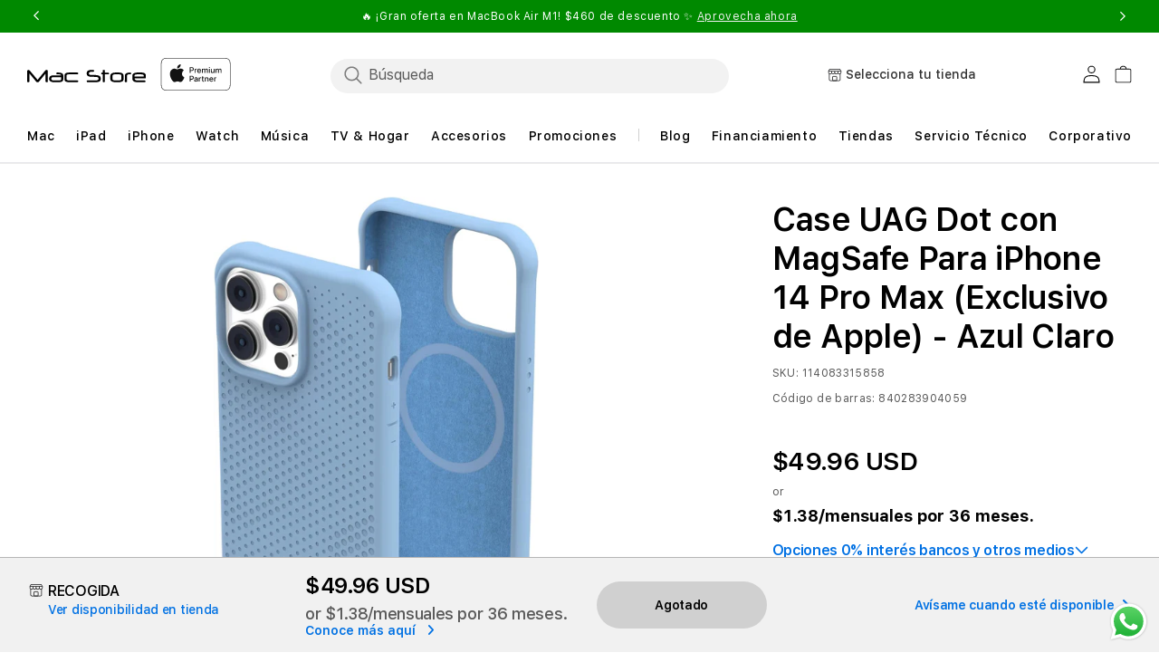

--- FILE ---
content_type: text/html; charset=utf-8
request_url: https://macstore.com.pa/web-pixels@fcfee988w5aeb613cpc8e4bc33m6693e112/custom/web-pixel-19562555@8/sandbox/modern/products/uag-dot-w-mags-iphone-14-pro-max-cerulea
body_size: 122
content:
<!DOCTYPE html>
<html>
  <head>
    <meta charset="utf-8">
    <title>Web Pixels Manager Sandbox</title>
    <script src="https://macstore.com.pa/cdn/wpm/sfcfee988w5aeb613cpc8e4bc33m6693e112m.js"></script>

    <script type="text/javascript">
  (function(shopify) {shopify.extend('WebPixel::Render', function(api) {
var analytics=api.analytics,browser=api.browser,init=api.init;
!function(f,b,e,v,n,t,s)
{if(f.fbq)return;n=f.fbq=function(){n.callMethod?
n.callMethod.apply(n,arguments):n.queue.push(arguments)};
if(!f._fbq)f._fbq=n;n.push=n;n.loaded=!0;n.version='2.0';
n.queue=[];t=b.createElement(e);t.async=!0;
t.src=v;s=b.getElementsByTagName(e)[0];
s.parentNode.insertBefore(t,s)}(window, document,'script',
'https://connect.facebook.net/en_US/fbevents.js');

fbq('init', 530188804787090);
fbq('track', 'PageView');

analytics.subscribe("product_viewed", (event) => {
  fbq('track', 'ViewContent', {
    content_ids:  [event.data?.productVariant?.id],
    content_name: event.data?.productVariant?.title,
    currency: event.data?.productVariant?.price.currencyCode,
    value: event.data?.productVariant?.price.amount,
  });
});

analytics.subscribe("search_submitted", (event) => {
  fbq('track', 'Search', {
    search_string: event.searchResult.query
  });
});

analytics.subscribe("product_added_to_cart", (event) => {
  fbq('track', 'AddToCart', {
    content_ids: [event.data?.cartLine?.merchandise?.productVariant?.id],
    content_name: event.data?.cartLine?.merchandise?.productVariant?.title,
    currency: event.data?.cartLine?.merchandise?.productVariant?.price?.currencyCode,
    value: event.data?.cartLine?.merchandise?.productVariant?.price.amount,
  });
});

analytics.subscribe("payment_info_submitted", (event) => {
  fbq('track', 'AddPaymentInfo');
});

analytics.subscribe("checkout_started", (event) => {
  fbq('track', 'InitiateCheckout', event);
});

analytics.subscribe("checkout_completed", (event) => {
  fbq('track', 'Purchase', {
    currency: event.data?.checkout?.currencyCode,
    value: event.data?.checkout?.totalPrice?.amount,
  });
});
});})(self.webPixelsManager.createShopifyExtend('19562555', 'custom'));

</script>

  </head>
  <body></body>
</html>


--- FILE ---
content_type: text/html; charset=utf-8
request_url: https://macstore.com.pa/web-pixels@fcfee988w5aeb613cpc8e4bc33m6693e112/custom/web-pixel-22675515@1/sandbox/modern/products/uag-dot-w-mags-iphone-14-pro-max-cerulea
body_size: -188
content:
<!DOCTYPE html>
<html>
  <head>
    <meta charset="utf-8">
    <title>Web Pixels Manager Sandbox</title>
    <script src="https://macstore.com.pa/cdn/wpm/sfcfee988w5aeb613cpc8e4bc33m6693e112m.js"></script>

    <script type="text/javascript">
  (function(shopify) {shopify.extend('WebPixel::Render', function(api) {
var analytics=api.analytics,browser=api.browser,init=api.init;
const script = document.createElement('script');
script.setAttribute('src', 'https://www.googletagmanager.com/gtag/js?id=G-PRQR4MC249');
script.setAttribute('async', '');
document.head.appendChild(script);

window.dataLayer = window.dataLayer || [];
function gtag(){dataLayer.push(arguments);}
gtag('js', new Date());
gtag('config', 'G-PRQR4MC249');

//Google Consent Mode v2
gtag('consent', 'update', {
  'ad_storage': 'granted',
  'analytics_storage': 'granted',
  'ad_user_data': 'granted',
  'ad_personalization': 'granted',
});


analytics.subscribe("page_viewed", event => { 
  gtag("event", "page_view", event)
});
analytics.subscribe("checkout_completed", (event) => {
  gtag("event", "conversion", event)
  gtag("event", "purchase", event)
});

analytics.subscribe("checkout_started", (event) => {
   gtag("event", "initiate_checkout")
});

 analytics.subscribe("product_added_to_cart", event => {
   gtag("event", "add_to_cart", event)
});

analytics.subscribe("product_viewed", event => {
  gtag("event", "view_item_list", event)
});


});})(self.webPixelsManager.createShopifyExtend('22675515', 'custom'));

</script>

  </head>
  <body></body>
</html>


--- FILE ---
content_type: text/html; charset=utf-8
request_url: https://macstore.com.pa/web-pixels@fcfee988w5aeb613cpc8e4bc33m6693e112/custom/web-pixel-24281147@1/sandbox/modern/products/uag-dot-w-mags-iphone-14-pro-max-cerulea
body_size: 397
content:
<!DOCTYPE html>
<html>
  <head>
    <meta charset="utf-8">
    <title>Web Pixels Manager Sandbox</title>
    <script src="https://macstore.com.pa/cdn/wpm/sfcfee988w5aeb613cpc8e4bc33m6693e112m.js"></script>

    <script type="text/javascript">
  (function(shopify) {shopify.extend('WebPixel::Render', function(api) {
var analytics=api.analytics,browser=api.browser,init=api.init;
(function(m,e,t,r,i,k,a){m[i]=m[i]||function(){(m[i].a=m[i].a||[]).push(arguments)};
   m[i].l=1*new Date();
   for (var j = 0; j < document.scripts.length; j++) {if (document.scripts[j].src === r) { return; }}
   k=e.createElement(t),a=e.getElementsByTagName(t)[0],k.async=1,k.src=r,a.parentNode.insertBefore(k,a)})(window, document, "script", "https://mc.yandex.ru/metrika/tag.js", "ym");
   var metrica_id = 96713138;
   ym(metrica_id, "init", {
        clickmap:true,
        trackLinks:true,
        accurateTrackBounce:true,
        webvisor:true,
        ecommerce:"yandexLayer"
   });


analytics.subscribe("checkout_completed", (event) => {
  window.yandexLayer = window.yandexLayer || [];
  window.yandexLayer.push({
    event: "purchase",
    ecommerce:{
      value: event.data.checkout.totalPrice.amount,
      tax: event.data.checkout.totalTax.amount,
      shipping: event.data.checkout.shippingLine.price.amount,
      transaction_id:event.data.checkout.order.id,
      currency: event.data.checkout.currencyCode,
      items: event.data.checkout.lineItems.map(function(lineItem){return {
        item_id: lineItem.variant.product.id,
        item_name: lineItem.variant.product.title,
        price: lineItem.variant.price.amount,
        quantity: lineItem.quantity
      }})
    }
  });
  ym(metrica_id, 'firstPartyParams', {"email": event.data.checkout.email});
});


analytics.subscribe("product_added_to_cart", (event) => {
  window.yandexLayer = window.yandexLayer || [];
  window.yandexLayer.push({
    event: "add_to_cart",
    ecommerce:{
      currency: event.data.cartLine.merchandise.price.currencyCode,
      items: [{
        item_id: event.data.cartLine.merchandise.product.id,
        item_name: event.data.cartLine.merchandise.product.title,
        price: event.data.cartLine.merchandise.price.amount,
        quantity: event.data.cartLine.quantity
      }]
    }
  });
});

analytics.subscribe("product_removed_from_cart", (event) => {
  window.yandexLayer = window.yandexLayer || [];
  window.yandexLayer.push({
    event: "remove_from_cart",
    ecommerce:{
      currency: event.data.cartLine.merchandise.price.currencyCode,
      items: [{
        item_id: event.data.cartLine.merchandise.product.id,
        item_name: event.data.cartLine.merchandise.product.title,
        price: event.data.cartLine.merchandise.price.amount,
        quantity: event.data.cartLine.quantity
      }]
    }
  });
});

analytics.subscribe("checkout_started", (event) => {
  window.yandexLayer = window.yandexLayer || [];
  window.yandexLayer.push({
    event: "begin_checkout",
    ecommerce:{
      currency: event.data.checkout.totalPrice.currencyCode,
      value: event.data.checkout.totalPrice.amount,
      items: event.data.checkout.lineItems.map(function(lineItemC){return {
        item_id: lineItemC.variant.product.id,
        item_name: lineItemC.variant.product.title,
        price: lineItemC.variant.price.amount,
        quantity: lineItemC.quantity
      }})
    }
  });
ym(metrica_id, 'firstPartyParams', {"email": event.data.checkout.email});
});

analytics.subscribe("product_viewed", (event) => {
  window.yandexLayer = window.yandexLayer || [];
  window.yandexLayer.push({
    event: "view_item",
    ecommerce:{
      currency: event.data.productVariant.price.currencyCode,
      items:[{
        item_id: event.data.productVariant.product.id,
        item_name: event.data.productVariant.product.title,
        price: event.data.productVariant.price.amount
      }]
    }
  });
});

analytics.subscribe("collection_viewed", (event) => {
  window.yandexLayer = window.yandexLayer || [];
  window.yandexLayer.push({
    event: "view_item_list",
    ecommerce:{
      items: event.data.collection.productVariants.slice(0,4).map(function(collectionItem){return {
        item_id: collectionItem.product.id,
        item_name: collectionItem.product.title
      }})
    }
  });
});

analytics.subscribe("page_viewed", (event) => {
  window.yandexLayer = window.yandexLayer || [];
  window.yandexLayer.push({
    event: "pageView",
    url: event.context.document.location.href
  });
});

});})(self.webPixelsManager.createShopifyExtend('24281147', 'custom'));

</script>

  </head>
  <body></body>
</html>


--- FILE ---
content_type: text/css
request_url: https://macstore.com.pa/cdn/shop/t/76/assets/component-my-store-locator.css?v=41718425543098127931748248403
body_size: 2012
content:
.my-store-locator{display:none;position:relative}.my-store-locator:has(.my-store-locator__details[open]) .my-store-locator__btn{text-decoration:underline;text-decoration-color:#000;text-underline-offset:3px}.my-store-locator--mobile{display:flex;box-shadow:inset 0 -.5px #d2d2d7;height:48px;align-items:center;padding:0 16px}.my-store-locator__btn{max-width:100%;display:flex;align-items:center;border:none;box-shadow:none;background-color:transparent;cursor:pointer;text-underline-offset:3px;line-height:calc(1 + .5 / var(--font-body-scale))}.my-store-locator__btn:hover{text-decoration:underline}.my-store-locator__btn:disabled{opacity:.5;cursor:not-allowed;text-decoration:none}.my-store-locator__icon{width:16px;height:16px;margin-right:4px}.my-store-locator__info{font-family:var(--font-body-family);color:#333;font-size:14px;font-style:normal;font-weight:500;line-height:16px;white-space:nowrap;overflow:hidden;text-overflow:ellipsis;height:21px}.my-store-locator__details{display:none;position:absolute;background-color:rgb(var(--color-background));padding:16px;z-index:1;top:calc(100% - 1px);left:0;width:100%;outline:none;box-shadow:none;letter-spacing:normal}.my-store-locator__details[open]{display:block}.my-store-locator__details-header{display:flex;align-items:center;justify-content:space-between;margin-top:8px}.my-store-locator__details-location{color:#000;font-size:14px;font-style:normal;font-weight:400;line-height:normal;margin-top:8px;margin-bottom:16px}.my-store-locator__details-title{color:#000;font-family:var(--font-body-family);font-size:18px;font-style:normal;font-weight:600;line-height:20px}.my-store-locator__details-distance{color:#000;font-size:12px;font-style:normal;font-weight:400;line-height:14px;margin-left:8px;white-space:nowrap;letter-spacing:normal}.my-store-locator__details-info{color:#000;font-size:14px;font-style:normal;font-weight:400;line-height:normal;margin-bottom:4px}.my-store-locator__details-info a{color:var(--color-link-dynamic-label);font-size:14px;font-style:normal;font-family:var(--font-body-family);font-weight:600;line-height:20.002px}.my-store-locator__details-footer{margin-top:16px}.my-store-locator__details-btn{background-color:var(--color-primary-bt-bg)!important;color:var(--color-primary-bt-label)!important;border-color:var(--color-primary-bt-outline)!important}.my-store-locator__details-btn--secondary{background-color:var(--color-secondary-bt-bg)!important;color:var(--color-secondary-bt-label)!important;border-color:var(--color-secondary-bt-outline)!important;margin-bottom:12px}.my-store-locator__details-btn.button--secondary:hover:hover,.my-store-locator__details-btn.button--secondary:hover:focus{background-color:var(--color-primary-bt-hover)!important;border-color:var(--color-primary-bt-hover)!important;color:var(--color-primary-bt-label)!important}.my-store-locator__details-btn--secondary:hover,.my-store-locator__details-btn--secondary:focus{border-color:var(--color-secondary-bt-hover)!important;color:var(--color-secondary-bt-hover)!important}.my-store-locator__close{background-color:transparent;border:none;color:rgb(var(--color-foreground));cursor:pointer;display:block;height:20px;width:20px;margin-left:auto}.my-store-locator__close:hover{color:rgba(var(--color-foreground),.75)}.my-store-locator__close .icon{width:20px}@media screen and (min-width: 768px) and (max-width: 1252px){.my-store-locator--mobile{margin:0 -16px}}@media screen and (min-width: 1024px){.my-store-locator{display:flex;justify-content:center}.my-store-locator--mobile{display:none}.my-store-locator__btn{max-width:170px}.my-store-locator__details{left:50%;transform:translate(-50%);width:320px;border:solid 1px #D9D9D9;top:calc(100% + 16px)}}@media screen and (min-width: 1240px){.my-store-locator__btn{max-width:340px}}@media screen and (max-width: 767px){.my-store-locator__mobile-map-wrapper{min-height:300px;display:block!important;padding-bottom:9px;margin-bottom:24px}}.my-store-locator-drawer{background-color:rgb(var(--color-background));height:100%;opacity:0;position:fixed;top:0;right:0;z-index:4;transition:opacity var(--duration-default) ease,transform var(--duration-default) ease;transform:translate(100%);width:100%;border-width:0 0 0 var(--drawer-border-width);border-color:rgba(var(--color-foreground),var(--drawer-border-opacity));border-style:solid;filter:drop-shadow(var(--drawer-shadow-horizontal-offset) var(--drawer-shadow-vertical-offset) var(--drawer-shadow-blur-radius) rgba(var(--color-shadow),var(--drawer-shadow-opacity)))}.my-store-locator-drawer[open]{transform:translate(0);opacity:1}.my-store-locator-drawer__close-wrapper{padding:8px 16px}.my-store-locator-drawer__title{font-family:var(--font-body-family);color:#000;font-size:24px;font-style:normal;font-weight:600;line-height:30px;margin:8px 0 24px}.my-store-locator-drawer__use-location-btn{padding:8px 0;background-color:transparent;color:var(--color-link-dynamic-label)!important;border:none;display:flex;align-items:center;gap:5px;cursor:pointer}.my-store-locator-drawer__use-location-btn:hover{color:var(--color-link-dynamic-hover)!important;text-decoration:underline}.my-store-locator-drawer__search{position:relative;padding-bottom:16px;margin-bottom:24px;border-bottom:.5px solid #D9D9D9}@media screen and (max-width: 767px){.my-store-locator-drawer__search{margin-bottom:16px}}.my-store-locator-drawer__search-result-options{display:flex;justify-content:space-between;align-items:center;min-height:36px}.my-store-locator-drawer__search-result-label{font-style:normal;font-weight:400;font-size:12px;line-height:15px;color:#595959;font-family:var(--font-body-family),sans-serif;letter-spacing:normal}.my-store-locator-drawer__search-distance-select{padding:8px;border-radius:4px;height:36px;color:#000;font-family:var(--font-body-family),sans-serif;font-size:14px;font-style:normal;font-weight:400;line-height:normal;border:1px solid #D9D9D9;margin-left:4px}.my-store-locator-drawer__search-results{margin-top:12px;padding:0 0 76px;display:flex!important;flex-direction:column;gap:16px}.my-store-locator-drawer__input{font-family:var(--font-body-family);font-size:1.6rem!important;font-style:normal;font-weight:500;line-height:16px!important}.my-store-locator-drawer__suggestions{padding:0;opacity:0;pointer-events:none;max-height:280px;overflow-y:auto}.my-store-locator-drawer__suggestions{position:absolute;z-index:99999;background-color:#fff;padding:10px 8px 0;opacity:1;pointer-events:auto;margin-left:8px;box-shadow:0 1px 2px #3c40434d,0 1px 3px 1px #3c404326;width:90%;left:50%;transform:translate(-50%)}.my-store-locator-drawer__suggestions button{background-color:transparent;border:none;padding:8px 12px;width:100%;border-radius:3px;font-size:16px;font-family:var(--font-body-family),sans-serif;display:block;color:inherit;text-align:left}.my-store-locator-drawer__suggestions button:hover{background:#efefef}.my-store-locator-drawer__error{margin-left:.5vw;font-size:14px;font-family:var(--font-body-family);font-weight:600;color:#f96;margin-top:5px;line-height:1.2}.my-location-result{background-color:transparent;border-radius:8px;border:1px solid #D9D9D9;padding:16px;text-align:left;color:#000;position:relative;cursor:pointer;letter-spacing:normal}.my-location-result.my-location-result--drawer{border:0;padding:0}.my-location-result.my-location-result--drawer .my-location-result-details{border-radius:8px;border:1px solid #D9D9D9;padding:16px}.my-location-result.my-location-result--drawer .my-location-result-details+.my-location-result-details--contact a{color:var(--color-link-dynamic-label);font-family:var(--font-body-family);font-weight:600}.my-location-result.my-location-result--drawer .my-location-result-details+.my-location-result-details--contact{display:none}.my-location-result.my-location-result--drawer[data-active=true] .my-location-result-details+.my-location-result-details--contact{display:block;padding:12px 16px}.my-location-result.my-location-result--drawer[data-active=true] .my-location-result-details{border-color:#0071e3}.my-location-result.my-location-result--drawer .my-location-result__services-btn span{margin-right:2px}.my-location-result__my-store{display:none;padding:8px;border-radius:8px 0;background:#0071e3;color:#fff;font-family:var(--font-body-family);font-size:12px;font-style:normal;font-weight:600;line-height:14px;position:absolute;top:-1px;left:-1px}.my-location-result__make-my-store-btn{display:none;margin-top:16px;background-color:var(--color-secondary-bt-bg)!important;color:var(--color-secondary-bt-label)!important;border-color:var(--color-secondary-bt-outline)!important}.my-location-result__make-my-store-btn:hover{border-color:var(--color-secondary-bt-hover)!important;color:var(--color-secondary-bt-hover)!important}.store-location-find-main .my-store-locator-drawer__inner{max-height:none;overflow-y:visible;overflow-x:visible;padding:0}.store-location-find-main .my-location-result{cursor:pointer;padding-bottom:32px}.store-location-find-main .my-location-result__make-my-store-btn{display:block}.store-location-find-main .my-location-result[data-active=true]{border-color:#d9d9d9!important;padding-top:48px}.store-location-find-main .my-location-result[data-active=true] .my-location-result__my-store{display:block}.store-location-find-main .my-location-result[data-active=true] .my-location-result__make-my-store-btn{display:none}.store-location-find-main .my-store-locator-drawer__search-results{padding-right:12px;padding-bottom:16px;overflow-y:auto;max-height:952px}.store-location-find-main .my-location-result__name{color:#1d1d1f;font-family:var(--font-body-family);font-size:18px;font-style:normal;font-weight:600;line-height:20px;letter-spacing:.36px}.my-location-result__callout .my-location-result__business li{padding-bottom:0;margin-top:0}.store-location-find-main .my-location-result__address a{font-family:var(--font-body-family);font-weight:600}.store-location-find-main .gm-style-iw{max-width:360px!important}button.my-location-result{cursor:pointer}button.my-location-result:hover{border-color:#7d7d7d}.my-location-result[data-active=true]{border-color:#0071e3!important}.my-location-result__details{display:flex;justify-content:space-between;align-items:center;font-family:var(--font-body-family),sans-serif;text-align:left}.my-location-result__image{display:flex;justify-content:center;align-items:center;padding:0 16px 24px;overflow:hidden}.my-location-result__callout{background:#fff;display:flex;flex-direction:column;align-items:flex-start;padding:16px;min-width:300px;font-size:14px;max-width:360px}.my-location-result__callout--apple{box-shadow:10px 10px 50px #0000004a;transform-origin:0 10px;transform:translateY(-20px)}.my-location-result__callout--apple:after{content:"";position:absolute;width:0;height:0;border-bottom:13px solid rgba(0,0,0,0);left:0;right:0;margin:0 auto -13px;border-top:15px solid #fff;border-left:15px solid transparent;border-right:15px solid transparent;top:100%}.my-location-result__callout .my-location-result__name{color:#1d1d1f;font-family:var(--font-body-family);font-size:18px;font-style:normal;font-weight:600;line-height:20px;letter-spacing:.36px}.my-location-result__callout .my-location-result__details{width:100%}.my-location-result__callout .my-location-result__business{display:flex;flex-direction:column;align-items:flex-start;row-gap:6px;margin-bottom:12px;text-align:left}.my-location-result__callout .my-location-result__address span{color:#1d1d1f;font-family:var(--font-body-family),sans-serif;font-size:14px;font-style:normal;font-weight:400;line-height:20px}.my-location-result__callout a{font-family:var(--font-body-family);font-weight:600}.my-location-result__name{font-size:16px;font-style:normal;font-family:var(--font-body-family);font-weight:600;line-height:20.002px}.my-location-result__location{margin-top:8px;margin-bottom:12px}.my-location-result__address{font-size:14px;font-style:normal;font-weight:400;line-height:normal;margin-top:8px}.my-location-result__services{display:flex;flex-direction:column;align-items:center;gap:8px;margin-top:0;visibility:hidden;height:0}.my-location-result__services a{text-decoration:none;outline:none;color:#0071e3}.my-location-result__services a:has(.schedule_btn),.my-location-result.my-location-result--drawer .my-location-result-details+.my-location-result-details--contact a:has(.schedule_btn),.locator_grid a:has(.schedule_btn){color:#fff}.locator_grid .my-location-result__callout a:hover{color:var(--color-tertiary-dynamic-hover)!important;text-decoration:underline;text-underline-offset:.3rem;text-decoration-thickness:.1rem}.my-location-result__services.is-active{visibility:visible;height:auto;transition:visibility .1s,height .4s ease-in-out;margin-top:8px}.my-location-result__services-btn{background:none;border:none;color:#0071e3;cursor:pointer;font-style:normal;font-family:var(--font-body-family);font-weight:600;font-size:14px;line-height:20px;margin-top:12px;outline:inherit;padding:0 4px 0 0;text-align:left;text-transform:capitalize;width:100%}.my-location-result__services-btn span{margin-right:8px}.my-location-result__services-icon.is-active{transform:rotate(180deg)}.my-location-result__services.is-active ul{font-family:var(--font-body-family),sans-serif;padding:0 16px;font-style:normal;font-weight:400;font-size:14px;line-height:20px;letter-spacing:-.02em;color:#000;text-decoration:none;text-align:left;width:100%}.my-location-result__services.is-active p{color:#000;font-size:14px;font-style:normal;font-weight:400;line-height:20px;margin-left:4px;letter-spacing:normal;width:100%}.my-location-result__availability{display:flex;align-items:center;justify-content:space-between;font-size:12px;font-style:normal;font-weight:400;line-height:14px;margin-top:12px}.my-store-locator-drawer[data-hide-availability=true] .my-location-result__availability{display:none}.my-location-result__availability-time{color:#008900}.my-location-result__availability-stock{color:#a3684e}.my-store-locator-drawer__product{display:flex;gap:16px;border-bottom:.5px solid #7D7D7D;padding-bottom:24px;margin-bottom:24px}.my-store-locator-drawer__product h3{font-family:var(--font-body-family);font-size:16px;font-style:normal;font-weight:600;line-height:normal;color:#000;margin-bottom:4px}.my-store-locator-drawer__product h4{font-family:var(--font-body-family);font-size:12px;font-style:normal;font-weight:600;line-height:14px;color:#000;margin-bottom:4px}.my-store-locator-drawer__product-option{color:#333;font-size:12px;font-style:normal;font-weight:400;line-height:14px}.my-store-locator-drawer__loading .fa-spinner{margin:0;position:absolute;top:50%;left:50%;transform:translate(-50%,-50%)}.my-store-locator-drawer__loading{position:fixed;top:0;left:0;height:100%;width:100%;background-color:#fff;opacity:.8;z-index:100}.my-store-locator-drawer__inner{max-height:100%;overflow-y:auto;overflow-x:hidden;padding:20px}.my-store-locator-drawer__footer{position:fixed;bottom:0;left:0;right:0;background:#fff;box-shadow:0 .5px #d2d2d2 inset;padding:10px 16px}.my-store-locator-drawer__bg{display:block!important;background:#1e1e1ee6;-webkit-backface-visibility:hidden;backface-visibility:hidden;height:100%;left:0;outline:none;position:fixed;-webkit-tap-highlight-color:transparent;top:0;-ms-touch-action:manipulation;touch-action:manipulation;transform:translateZ(0);width:0;opacity:0;z-index:3;transition:opacity 366ms ease,width 0s ease 366ms}.my-store-locator-drawer[open]+.my-store-locator-drawer__bg{opacity:1;width:100%;transition:opacity 366ms ease}@media screen and (max-width: 767px){.my-store-locator-drawer__form{display:block!important}.store-location-find-main .my-store-locator-drawer__search-results{margin:16px auto 0;overflow-y:visible;max-height:none;padding-right:0}.my-location-result__callout{max-width:286px;min-width:250px}.store-location-find-main .gm-style-iw{max-width:300px!important}}@media screen and (min-width: 750px){.my-store-locator-drawer{transform:translate(100%);width:360px}.my-store-locator-drawer[open]{opacity:1;transform:translate(0);animation:animateStoreLocatorDrawerOpen var(--duration-default) ease}}@keyframes animateStoreLocatorDrawerOpen{@media screen and (max-width: 749px) {0% {opacity: 0; transform: translateX(100%);} 100% {opacity: 1; transform: translateX(0);}} @media screen and (min-width: 750px) {0% {opacity: 0; transform: translateX(100%);} 100% {opacity: 1; transform: translateX(0);}}}
/*# sourceMappingURL=/cdn/shop/t/76/assets/component-my-store-locator.css.map?v=41718425543098127931748248403 */


--- FILE ---
content_type: text/css
request_url: https://macstore.com.pa/cdn/shop/t/76/assets/collapsecon.css?v=62057058869876441701748248350
body_size: 396
content:
.accordion1{height:64px;flex:1;margin:0;color:#000;overflow:hidden;background-color:#fff;position:relative;cursor:pointer;padding:22px 0;width:100%;text-align:left;outline:none;font-size:15px;transition:.4s}.active_1,.accordion1:after{text-decoration:underline;text-decoration-thickness:.1rem;text-underline-offset:.3rem}.active_1:hover .accordionTitle,.active_1:focus .accordionTitle,.accordion1:hover .accordionTitle,.accordion1:focus .accordionTitle{text-decoration:underline;text-decoration-thickness:.1rem;text-underline-offset:.3rem}.transparent_1{width:100%;display:flex}.transparent_2,.transparent_Q{width:100%}table .transparent{width:100%;border:0 solid transparent}.accordion1:after{color:#000;font-weight:700;float:right;border-bottom:0;font-family:FontAwesome}.active_1:after{color:var(--color-link-dynamic-label)!important}.headerBlu:after{color:var(--color-link-dynamic-label)!important}.panel1{background-color:#fff;max-height:0;overflow:hidden;transition:max-height .2s ease-out;border-bottom:.1rem solid rgba(var(--color-foreground),.08)}.accordion1+.icon-caret{height:calc(var(--font-heading-scale) * .6rem)}.questionMF,.metafieldLabel,.metafieldLabelSecondAccordionTitle{font-weight:600;text-align:left;vertical-align:top;width:40%;font-size:24px;line-height:30px;color:#000;font-family:var(--font-body-family)}.metafieldLabel2{font-family:var(--font-body-family);margin-bottom:20px;float:left;font-weight:500;text-align:left;vertical-align:top;width:30%;font-size:16px;line-height:20px;letter-spacing:-.02em}.metafieldLabel3{margin-bottom:20px;float:left;font-weight:400;text-align:left;vertical-align:top;width:30%;font-size:16px;line-height:20px;letter-spacing:-.02em;font-family:var(--font-body-family)}.collapseTheTd1{width:60%;vertical-align:top}.collapseTheTd2{vertical-align:top}.overviewVal{color:#000;font-family:var(--font-body-family);font-weight:400;font-size:16px;line-height:22px;letter-spacing:.02em;text-align:left;vertical-align:top}.overviewPanel .overviewVal ul,.overviewPanel .features ul{margin:0 0 0 18px}.overviewPanel .overviewVal ul li,.overviewPanel .features ul li{margin-bottom:4px!important}.question-desc{font-weight:400;font-size:16px;line-height:24px;letter-spacing:.02em;color:#000;font-family:var(--font-body-family);text-align:left;vertical-align:top}.bordertop{border-top:0}.borderbottom{border-bottom:.1rem solid rgba(var(--color-foreground),.08)}.accordionTitle{font-size:16px;line-height:20px;letter-spacing:-.02em;font-weight:600;text-align:left;font-family:var(--font-body-family);color:#000}.accordion1{margin:auto}.variant__description{display:none}@media only screen and (max-width: 480px){#collapseconID{border-top:.1rem solid rgba(var(--color-foreground),.08);margin-top:82px}.collapseTheTd1,.overviewVal{width:100%}.transparent_2{margin-bottom:24px}.transparent_3{margin-bottom:56px}.metafieldLabel{margin-bottom:16px;width:100%}.metafieldLabel2{width:50%;margin-right:24px}.metafieldLabel3{width:50%}.questionMF{margin-bottom:16px;width:100%}.question-desc{width:100%;margin-bottom:56px}.metafieldLabelSecondAccordionTitle{margin-bottom:16px;width:100%}.keyspecs,.general,.connectivity,.material,.dimensions,.design,.in-the-box-heading{display:block}}@media only screen and (min-width: 481px) and (max-width: 767px){#collapseconID{border-top:.1rem solid rgba(var(--color-foreground),.08);margin-top:82px}.collapseTheTd1,.overviewVal{width:100%}.transparent_2{margin-bottom:24px}.transparent_3{margin-bottom:56px}.metafieldLabel{margin-bottom:16px;width:100%}.metafieldLabel2{width:50%;margin-right:24px}.metafieldLabel3{width:50%}.questionMF{margin-bottom:16px;width:100%}.question-desc{width:100%;margin-bottom:56px}.metafieldLabelSecondAccordionTitle{margin-bottom:16px;width:100%}.containerX{padding-left:16px;padding-right:16px}.container_X{margin-left:25px;margin-right:25px}.keyspecs,.general,.connectivity,.material,.dimensions,.design,.in-the-box-heading{display:block}}@media only screen and (min-width: 768px) and (max-width: 1224px){.collapseTheTd1,.overviewVal{width:100%}.transparent_2{margin-bottom:24px!important}.transparent_3{margin-bottom:56px}.metafieldLabel{margin-bottom:16px;width:100%}.metafieldLabel2{width:50%;margin-right:24px}.metafieldLabel3{width:50%}.questionMF{margin-bottom:16px;width:100%}.question-desc{margin-bottom:56px;width:100%}.metafieldLabelSecondAccordionTitle{margin-bottom:16px;width:100%}.container_X{margin-left:25px;margin-right:25px}.keyspecs,.general,.connectivity,.material,.dimensions,.design,.in-the-box-heading{display:block}}@media only screen and (min-width: 1225px){.overviewVal{width:60%}.transparent_2,.transparent_3{display:flex;margin-bottom:56px}.metafieldLabel{padding-right:162px;width:40%}.metafieldLabel2{width:50%;margin-right:16px}.metafieldLabel3{width:50%}.questionMF{width:40%;padding-right:119px}.question-desc{width:60%}.metafieldLabelSecondAccordionTitle{width:40%;padding-right:162px}.transparent_Q{display:flex;margin-bottom:56px}.keyspecs,.general,.connectivity,.material,.dimensions,.design{display:flex}.in-the-box-heading{display:inline-flex}}.caretDiv{height:20px;width:20px;float:right;text-align:center;color:#000;font-weight:700;vertical-align:middle}.careticon{width:8.71px;height:5.06px;vertical-align:super;text-align:center}.svgrotate_2{transform:rotate(180deg);color:#000!important}
/*# sourceMappingURL=/cdn/shop/t/76/assets/collapsecon.css.map?v=62057058869876441701748248350 */


--- FILE ---
content_type: text/css
request_url: https://macstore.com.pa/cdn/shop/t/76/assets/productMarketingContent.css?v=104778155760539180141748248356
body_size: -21
content:
.productcomparediv{border:1px solid #d0d0d0;border-radius:8px;text-align:center;display:flex;flex-direction:column;gap:16px}.td1{text-align:center;color:#000;font-size:32px;line-height:34px;font-weight:600!important;letter-spacing:-.02em!important;font-family:SF Pro Text}.td2{text-align:center;color:#595959;font-size:14px;line-height:18px;font-weight:400;font-family:SF Pro Text}.PageConnectedDiv{text-align:center}.td3{font-family:var(--font-body-family);vertical-align:top;text-align:center;font-size:14px;line-height:20px;font-weight:600;letter-spacing:-.02rem!important;padding:16px 32px;background-color:var(--color-primary-bt-bg)!important;color:var(--color-primary-bt-label)!important;border-color:var(--color-primary-bt-bg)!important;border-width:1.4px!important;height:52px}.button--primary:hover{background-color:var(--color-primary-bt-hover)!important;border-color:var(--color-primary-bt-hover)!important}.productCompareHeading{font-family:var(--font-body-family);text-align:center;font-weight:600;font-size:24px;color:#000;line-height:28.64px;letter-spacing:-.02rem;vertical-align:top}@media only screen and (max-width: 767px){.MoreInfoLink{padding:12px 0 8px!important}.seedkit-component-standalone a.ac-modal-trigger.MoreInfoLink:has(.billboard_icon):hover:after,.seedkit-component-standalone a.ac-modal-trigger.MoreInfoLink:has(.billboard_icon):focus:after{display:block;position:absolute;bottom:8px;left:0;content:"";width:calc(100% - 16px);height:.1rem;background-color:var(--color-link-dynamic-hover)}.PageConnectedDiv{display:flex;flex-direction:column;justify-content:center}.td3{width:100%}.productcomparediv{margin:40px 16px 0;padding:32px 16px!important}.productCompareHeading{font-size:24px!important;line-height:28.64px!important}}@media only screen and (min-width: 768px) and (max-width: 1024px){.PageConnectedDiv{display:flex;flex-direction:row;justify-content:center;gap:40px}.productcomparediv{margin-bottom:0;margin-top:40px;padding:32px 0!important;max-width:600px}.td2{letter-spacing:-.02rem}}@media only screen and (min-width: 1025px){.PageConnectedDiv{display:flex;flex-direction:row;justify-content:center;gap:40px}.productcomparediv{text-align:center;margin-bottom:0;margin-top:68px;padding:32px 0;max-width:1018px}.td2{letter-spacing:-.02rem}}.MoreInfoLink{flex-direction:row;justify-content:center;color:var(--color-primary-bt-bg)!important;font-size:14px;line-height:20px;font-weight:600;letter-spacing:-.02rem!important;font-family:SF Pro Text;padding:12px 0}.MoreInfoLink .billboard_icon{margin-left:8px}
/*# sourceMappingURL=/cdn/shop/t/76/assets/productMarketingContent.css.map?v=104778155760539180141748248356 */


--- FILE ---
content_type: text/css
request_url: https://macstore.com.pa/cdn/shop/t/76/assets/component-notify.css?v=148175107538468737141748248404
body_size: -458
content:
.notify{position:relative;max-width:100%}.notify .notify__button{position:relative;color:#fff}.notify .notify__button--link{background:none;border:none;color:#0071e3;cursor:pointer;font:inherit;outline:inherit;padding:0;white-space:nowrap}.notify .notify__button.notify__button--padding-left{margin-left:18px;color:#fff!important}.notify .notify__button .notify__button-text{font-family:var(--font-body-family);font-size:14px;font-style:normal;font-weight:600;line-height:20.002px}.notify .notify__button .notify__icon{color:#0071e3;text-decoration-line:none!important}.notify .notify__button .notify__button-text--mobile{display:none}.notify .notify__button.notify__button-wrapper{background:none;border:none;border-radius:0;cursor:pointer;font:inherit;outline:inherit;padding:0;z-index:10}.notify .notify__button.notify__button-col{display:flex;flex-direction:column}@media screen and (max-width: 1025px){.notify .notify__button .notify__button-text{display:none}.notify .notify__button .notify__button-text--mobile{display:block}.notify .notify__button.notify__button--padding-left{margin-left:0}}
/*# sourceMappingURL=/cdn/shop/t/76/assets/component-notify.css.map?v=148175107538468737141748248404 */


--- FILE ---
content_type: text/css
request_url: https://macstore.com.pa/cdn/shop/t/76/assets/section-footer.css?v=31082560784225496851748248362
body_size: 2015
content:
.footer__content-top{display:block}.footer__content-bottom:only-child{border-top:0}.footer__content-bottom-wrapper,.social_media_icons{display:flex;width:100%}.footer__localization:empty+.footer__column--info{align-items:right}.footer__column{width:100%;align-items:flex-end}.footer__column--info{display:flex;flex-direction:column;justify-content:center;align-items:center}.footer-block:only-child:last-child{text-align:center;max-width:76rem;margin:0 auto}.footer-block:empty{display:none}.footer-block--newsletter{display:flex;align-items:flex-end;gap:1rem;padding:64px 0}.footer-block--newsletter:only-child{margin-top:0}.footer-block__heading2{font-size:18px;line-height:115.99999999999999%;letter-spacing:0;text-align:center;vertical-align:top;font-weight:400;font-family:var(--font-body-family);margin:0;padding-bottom:10px}.footer-block__heading{font-size:18px;font-style:var(--font-heading-style);line-height:27px;text-align:left;vertical-align:top;font-weight:600;font-family:var(--font-body-family);margin:0;letter-spacing:-.02em;color:#000;word-break:break-word}.footer_content_list{letter-spacing:0;font-size:14px!important;line-height:16px;text-align:left;vertical-align:top;font-weight:500;font-family:var(--font-body-family);color:#000!important}.subtext_css{font-size:14px!important;line-height:21px;text-align:left;vertical-align:top;font-weight:400;padding-bottom:0!important;font-family:var(--font-body-family)}.footer-block-image>img{height:auto}.footer .disclosure__link{padding:.95rem 3.5rem .95rem 2rem;color:rgba(var(--color-foreground),.75)}.footer .disclosure__link:hover{color:rgb(var(--color-foreground))}.footer .disclosure__link--active{text-decoration:underline}.footer_newsletter_icon_section{display:flex;flex-wrap:wrap;justify-content:center;align-items:flex-end}.footer_newsletter_icon_section:only-child{margin-top:0}.footer_newsletter_icon_section>*{flex:1 1 100%}.footer_localization_copyright{display:flex;flex-wrap:wrap;justify-content:center;align-items:flex-end;padding:0 0 64px}.footer_localization_copyright:only-child{margin-top:0}.footer_localization_copyright>*{flex:1 1 100%}.accordion2{height:64px;flex:1;margin:0;color:#000;overflow:hidden;border-bottom:.5px solid #7D7D7D;position:relative;cursor:pointer;padding:18px 0;width:100%;text-align:left;outline:none;font-size:15px;transition:.4s}.active_2,.accordion2:after{color:var(--color-link-dynamic-label)!important}.accordion2:after{color:#000;font-weight:700;float:right;border-bottom:0;font-family:FontAwesome}.active_2:after{color:var(--color-link-dynamic-label)!important}.headerBlu:after{color:var(--color-link-dynamic-label)!important}.panel2{max-height:0;overflow:hidden;transition:max-height .2s ease-out}.accordion2+.icon-caret{height:calc(var(--font-heading-scale) * .6rem)}#footerAccordion,.accordion2,.panel2{display:block}#footerAccordion .accordion2:focus .footer-block__heading{text-decoration:underline;text-decoration-thickness:.1rem;text-underline-offset:.3rem}.footer__blocks-wrapper{display:none!important}.caretfooter{align-items:center;justify-content:center;display:flex;height:20px;width:20px;float:right;text-align:center;color:#000;font-weight:700;vertical-align:middle}.footercareticon{width:8.71px;height:5.06px;vertical-align:middle;text-align:center}.svgrotate{transform:rotate(180deg);color:#000!important;text-decoration:underline;text-underline-offset:.3rem}.field__label_email{font-size:16px;line-height:15px;font-weight:400;font-style:Regular;font-family:var(--font-body-family);text-align:left;vertical-align:top;letter-spacing:.04rem;left:calc(var(--inputs-border-width) + 2rem);top:calc(1rem + var(--inputs-border-width));margin-bottom:0;pointer-events:none;position:absolute;transition:top var(--duration-short) ease;color:rgba(var(--color-foreground),.75)}.social_icon_footer{display:flex;position:relative;align-items:center;padding:0!important;height:20px;width:20px}.social_icon_footer:hover:after,.social_icon_footer:focus:after{display:block;position:absolute;bottom:-4px;left:0;content:"";width:100%;height:.1rem;background-color:#000}.ulClassSocialIcon{padding:0!important;margin:0!important;column-gap:24px}.social_icon_anchor{padding:0!important}.copyrightCss{font-size:10px;line-height:12px;font-weight:400;font-family:var(--font-body-family);vertical-align:top}.footerPayment{margin-top:17px!important;padding-top:0!important}.email_label_css{font-size:16px;font-weight:400;letter-spacing:.04rem;font-family:var(--font-body-family);vertical-align:top;text-align:left}button #Subscribe .footer_mail_arrow{height:9px!important;width:13px!important}.borderBottom{border-bottom:.1rem solid rgba(var(--color-foreground),.08)}.accordionpadding{padding-left:12px;padding-right:12px}.iconarrowDiv{height:20px;width:20px}.footer__list-social:empty,.footer-block--newsletter:empty{display:none}.footer__list-social.list-social:only-child{justify-content:center}.footer-block__newsletter{text-align:center}.footer__follow-on-shop{display:flex;text-align:center}@media screen and (min-width: 750px){.footer__follow-on-shop{margin-bottom:.4rem}.footer__follow-on-shop:first-child:not(:last-child){justify-content:flex-start;margin-right:auto;text-align:left}.footer__follow-on-shop:not(:first-child):not(:last-child){justify-content:flex-end;text-align:right}}@media screen and (max-width: 749px){.footer-block--newsletter{display:flex;flex-direction:column;flex:1 1 100%;align-items:center;gap:3rem}.footer__follow-on-shop,.footer-block__newsletter{display:flex;justify-content:center}.footer-block__newsletter{flex-direction:column}}.footer__localization{column-gap:10px;display:flex;flex-direction:row;justify-content:center;align-content:center;flex-wrap:wrap}.footer__localization:empty{display:none}.footer__localization h2{margin:1rem 1rem .5rem;color:rgba(var(--color-foreground),.75)}.localization-form__select:before,.localization-form__select:after{border-radius:0}.field:before,.field:after{border-radius:0}@media screen and (min-width: 750px){.footer__payment{margin-top:1.5rem;margin-bottom:1.5rem}}.footer__content-bottom-wrapper--center{justify-content:center}.footer__copyright{text-align:center}.footer-block__details-content .list-menu__item--link,.copyright__content a{color:#000}.footer-block__details-content .list-menu__item--active{transition:text-decoration-thickness var(--duration-short) ease;color:#000}@keyframes appear-down{0%{opacity:0;margin-top:-1rem}to{opacity:1;margin-top:0}}@media screen and (min-width: 750px){.footer-block__details-content{margin-bottom:0}.footer-block__details-content>p,.footer-block__details-content>li{padding:0}.footer-block:only-child li{display:inline}.footer-block__details-content>li{margin-right:1.5rem}}.footer-block__details-content .list-menu__item--link,.copyright__content a{color:rgba(var(--color-foreground),.75)}.footer-block__details-content .list-menu__item--active{transition:text-decoration-thickness var(--duration-short) ease;color:rgb(var(--color-foreground))}@media screen and (min-width: 750px){.footer-block__details-content .list-menu__item--link:hover,.copyright__content a:hover{color:rgb(var(--color-foreground));text-decoration:underline;text-underline-offset:.3rem}}@media screen and (max-width: 989px){.footer-block__details-content .list-menu__item--link{padding-top:1rem;padding-bottom:1rem}}@media screen and (min-width: 750px){.footer-block__details-content .list-menu__item--link{display:inline-block;font-size:1.4rem}.footer-block__details-content>:first-child .list-menu__item--link{padding-top:0}}.footer-block-image{display:flex}.footer-block-image.left{justify-content:flex-start}.footer-block-image.center{justify-content:center}.footer-block-image.right{justify-content:flex-end}@media screen and (max-width: 749px){.footer-block-image,.footer-block-image.left,.footer-block-image.center,.footer-block-image.right{justify-content:center}}.footer-block__image-wrapper{margin-bottom:2rem;overflow:hidden!important}.footer-block__image-wrapper img{display:block;height:auto;max-width:100%}.footer-block__brand-info{text-align:left}.footer-block:only-child .footer-block__brand-info{text-align:center}.footer-block:only-child>.footer-block__brand-info>.footer-block__image-wrapper{margin-left:auto;margin-right:auto}.footer-block-image>img,.footer-block__brand-info>img{height:auto}.footer-block:only-child .footer-block__brand-info .footer__list-social.list-social{justify-content:center}.footer-block__brand-info .footer__list-social.list-social{justify-content:flex-start;margin-left:-1.3rem;margin-right:-1.3rem}.footer-block__details-content .placeholder-svg{max-width:20rem}.copyright__content{font-size:1.1rem}.copyright__content a{color:currentColor;text-decoration:none}.policies{display:inline}.policies li{display:inline-flex;justify-content:center;align-items:center}.policies li:before{content:"\b7";padding:0 .8rem}.policies li a{padding:.6rem 0;display:block}@media screen and (min-width: 750px){.policies li a{padding:0}}@keyframes animateLocalization{0%{opacity:0;transform:translateY(0)}to{opacity:1;transform:translateY(-1rem)}}@supports not (inset: 10px){@media screen and (max-width: 749px){.footer .grid{margin-left:0}}@media screen and (min-width: 750px){.footer__content-top .grid{margin-left:-3rem}.footer__content-top .grid__item{padding-left:3rem}.footer__content-top{padding-left:0!important;padding-right:0!important}}}@media screen and (min-width: 990px){.footer-block__heading{font-size:18px;line-height:27px;text-align:left;vertical-align:top;font-weight:600;font-family:var(--font-body-family);margin:0}.footer_content_list{letter-spacing:0;font-size:14px!important;line-height:16px;text-align:left;vertical-align:top;font-weight:500;font-family:var(--font-body-family);color:#000!important}.grid--5-col-desktop .grid__item{width:calc(17% - var(--grid-desktop-horizontal-spacing) * 3 / 4)!important;max-width:none!important}}@media screen and (max-width: 989px){noscript .localization-form:only-child,.footer__localization noscript{width:100%}}@media screen and (max-width: 768px){.footer_localization_copyright{padding-bottom:0}.footer__copyright{margin-top:32px;padding-top:32px;padding-bottom:0;border-top:.5px solid #7D7D7D;width:100%}.footer-block.footer-block--menu:only-child{text-align:left}.footer__localization:empty+.footer__column{padding-top:1.5rem}.footer .grid{display:block}.footer-block.grid__item{padding:0;margin:4rem 0;width:100%}.footer-block.grid__item:first-child{margin-top:0}.footer__content-top{padding-bottom:0;padding-left:12px;padding-right:12px}.footer__content-bottom{flex-wrap:wrap;padding-top:56px;padding-left:0;padding-right:0;row-gap:1.5rem}.footer__content-bottom-wrapper{flex-wrap:wrap;row-gap:1.5rem}.social_media_icons{flex-wrap:wrap;padding-top:0;padding-left:0;padding-right:0;row-gap:1.5rem}.footer__list-social.list-social{justify-content:center}.localization-form .button{word-break:break-all}.footer-block-image{text-align:center}.footer_newsletter_icon_section{padding:0 0 24px}.footer_logosMobile{padding-top:56px;padding-bottom:56px;display:block;margin-left:30%;margin-right:30%}.footerLogo{max-height:65px;padding-bottom:24px;width:fit-content}.footerLogo:last-child{padding-bottom:0}.paymenticon{height:19px;width:30px;padding:0!important}.footer-block__newsletter{margin-bottom:0}.emailTextBoxFooter1{height:48px!important;padding:0 40px}.languageBtn{width:234px!important;height:42px!important}.borderTop{border-top:.5px solid #7D7D7D}.footer_newsletter_icon_section{border-bottom:.5px solid #7D7D7D}.footer-block__details-content{padding-top:13px!important;padding-bottom:8px!important}.footer_content_list{padding-bottom:16px!important;padding-top:0!important}.subtext_css{padding-top:22px!important}}@media screen and (min-width: 769px){.footer_last_section{flex-wrap:nowrap}.footer_newsletter_icon_section{padding:64px 0}.footer__content-top{border-top:1px solid #D0D0D0;padding-top:64px}.footer-block__details-content{padding-top:13px!important}.footer_content_list{padding-bottom:16px!important;padding-top:0!important}.subtext_css{padding-top:22px!important;padding-bottom:22px!important}.footer_logos{text-align:left}.footer_logos--no-subtext{padding-top:13px}.footerLogo{max-height:65px;padding-bottom:16px;width:fit-content}.footerLogo img{height:auto;max-height:65px}.footer_logosMobile{display:none}.footerPayment{margin-top:36px!important;padding-top:0!important}.paymenticon{height:24px;width:38px;padding:0!important}.footer-block__newsletter{margin-bottom:30px}.languageBtn{height:42px!important}.emailTextBoxFooter1{height:48px!important;max-width:331px!important}#footerAccordion,.accordion2,.panel2{display:none}.footer__blocks-wrapper{display:flex!important;column-gap:0!important}.footer_newsletter_icon_section{flex-wrap:nowrap;justify-content:space-between}.footer_localization_copyright{flex-wrap:nowrap;justify-content:space-between;padding:64px 0}.footer-block__details-content{margin-bottom:0}.footer-block__details-content>p,.footer-block__details-content>li{padding:0}.footer-block:only-child li{display:inline}.footer-block__details-content>li{margin-right:1.5rem}.footer-block__details-content .list-menu__item--link:hover,.copyright__content a:hover{color:rgb(var(--color-foreground));text-decoration:underline;text-underline-offset:.3rem}.footer-block__details-content .list-menu__item--link{display:inline-block;font-size:1.4rem}.footer-block__details-content>:first-child{padding-top:0}noscript .localization-form__select{min-width:20rem}.footer__copyright{text-align:right}.footer-block__newsletter+.footer__list-social{margin-top:0}.footer__localization{justify-content:flex-start}.localization-form{padding:1rem 2rem 1rem 0}.localization-form:first-of-type{padding-left:0}.localization-form:only-child{justify-content:start;width:auto;margin:0 1rem 0 0}.localization-form:only-child .button,.localization-form:only-child .localization-form__select{margin:1rem}.footer__content-top .grid{row-gap:6rem;margin-bottom:0}.footer__column--info{padding-left:0;padding-right:0;align-items:flex-end}.footer-block{display:block;margin-top:0}.footer-block--newsletter{flex-wrap:nowrap;justify-content:space-between}.footer-block__heading2{font-size:16px;line-height:20px;letter-spacing:0;text-align:left;vertical-align:top;font-weight:400;font-family:var(--font-body-family);margin:0;padding-bottom:6px}.footer-block__newsletter:not(:only-child){text-align:left}.footer-block__newsletter:not(:only-child) .footer__newsletter{justify-content:flex-start;margin:0}.footer-block__newsletter:not(:only-child) .newsletter-form__message--success{left:auto}}.list-social__item-f .icon{height:2rem!important;width:2rem!important}.list-social__item-f .icon.icon-linkedin{height:1.5rem!important;width:1.5rem!important}
/*# sourceMappingURL=/cdn/shop/t/76/assets/section-footer.css.map?v=31082560784225496851748248362 */


--- FILE ---
content_type: text/css
request_url: https://macstore.com.pa/cdn/shop/t/76/assets/component-list-menu.css?v=104864129994713251501748246432
body_size: -463
content:
.list-menu--right{right:0}.list-menu--disclosure{position:absolute;min-width:100%;width:21rem;border:1px solid rgba(var(--color-foreground),.2)}.list-menu--disclosure:focus{outline:none}.list-menu__item--active{text-decoration:underline;text-underline-offset:.3rem}.list-menu__item--active:hover{text-decoration-thickness:.2rem}.list-menu__item.list-menu__item--pickup{display:none;flex-direction:column;align-items:flex-start;position:relative}.list-menu__item.list-menu__item--pickup.active{display:flex}.list-menu--disclosure.localization-selector{max-height:18rem;overflow:auto;width:10rem;padding:.5rem}
/*# sourceMappingURL=/cdn/shop/t/76/assets/component-list-menu.css.map?v=104864129994713251501748246432 */


--- FILE ---
content_type: text/css
request_url: https://macstore.com.pa/cdn/shop/t/76/assets/component-notify-modal.css?v=105610868288423032461748248391
body_size: 155
content:
.modal{bottom:0;height:100%;left:0;max-height:100%;opacity:0;overflow:auto;position:fixed;right:0;text-align:center;top:0;transform:translateZ(0);transition:opacity .3s ease,visibility .3s ease;visibility:hidden;width:100%;z-index:100}.modal.is-visible{background:transparent;display:block;opacity:1;visibility:visible}.modal .modal__header{padding-bottom:16px;text-align:left}.modal .modal__header .modal__title{color:var(--text-color-default-text, #000000);font-family:var(--font-body-family);font-size:20px;font-style:normal;font-weight:600;line-height:150%}.modal .modal__header .modal__success{display:grid;place-items:center}.modal .modal__inner{background:#fff;display:inline-block;max-width:750px;position:absolute;top:50%;left:50%;transform:translate(-50%,-50%);width:100%;z-index:10}.modal .modal__inner.modal__inner--notify{border-radius:8px;max-width:866px;padding:76px}.modal .modal__inner .modal__inner-content{display:flex;flex-direction:column;justify-content:center;row-gap:16px;gap:8px;flex-shrink:0;text-align:left}.modal .modal__inner .modal__inner-content .modal__inner-content-p{color:var(--text-color-default-text, #000000);font-family:var(--font-body-family),sans-serif;font-size:16px;font-style:normal;font-weight:400;line-height:150%;letter-spacing:.16px;padding-bottom:16px;text-align:left}.modal .modal__inner .modal__input{border-radius:4px;border:1px solid var(--color-tokens-border-dark, #7d7d7d);color:var(--color-tokens-border-dark, #7d7d7d);font-family:var(--font-body-family),sans-serif;font-size:15px;font-style:normal;font-weight:400;line-height:150%;letter-spacing:.15px;padding:8px 16px;width:100%}.modal .modal__inner .modal__input.modal__input--error{border-color:#a94442}.modal .modal__inner .modal__input+.modal__input--error{color:#a94442}.modal .modal__inner .modal__submit{margin-top:16px}.modal .modal__inner .modal__submit--notify .modal__submit-text{position:relative;padding-right:20px}.modal .modal__close{font-size:16px;position:absolute;right:20px;top:20px;background:none;border:none;color:inherit;cursor:pointer;font:inherit;margin:0;outline:inherit;padding:0;z-index:10}.modal .notify-modal__overlay{background:#0000007a;-webkit-backdrop-filter:blur(20px);backdrop-filter:blur(20px);display:block;height:100%;width:100%}.modal .screenreader{position:absolute;width:1px;height:1px;padding:0;margin:-1px;overflow:hidden;clip:rect(0,0,0,0);white-space:nowrap;border-width:0}.modal .hide{display:none!important}@media screen and (max-width: 1025px){.modal .modal__inner.modal__inner--notify{max-width:690px}.modal .modal__title{text-align:center}}@media screen and (max-width: 768px){.modal .modal__inner.modal__inner--notify{max-width:100%;height:100%;padding:76px 29px}}
/*# sourceMappingURL=/cdn/shop/t/76/assets/component-notify-modal.css.map?v=105610868288423032461748248391 */


--- FILE ---
content_type: text/css
request_url: https://macstore.com.pa/cdn/shop/t/76/assets/component-menu-drawer.css?v=13227424656333297631748248421
body_size: 612
content:
.header__icon--menu{position:initial}.js menu-drawer>details>summary:before,.js menu-drawer>details[open]:not(.menu-opening)>summary:before{content:"";position:fixed;cursor:default;width:100%;height:100%;top:0;left:0;background:rgba(var(--color-foreground),.5);opacity:0;overscroll-behavior:contain;visibility:hidden;z-index:2;transition:opacity 0s,visibility 0s}menu-drawer>details[open]>summary:before{visibility:visible;opacity:1;transition:opacity var(--duration-default) ease,visibility var(--duration-default) ease}.menu-drawer{position:fixed;transform:translate(-100%);visibility:hidden;z-index:3;left:0;top:var(--header-bottom-position, 120px);width:100%;height:calc(100vh - var(--header-bottom-position, 120px));height:calc(100dvh - var(--header-bottom-position, 120px));max-height:-webkit-fill-available;padding:0;background-color:rgb(var(--color-background));overflow-y:auto;overscroll-behavior:contain;filter:drop-shadow(var(--drawer-shadow-horizontal-offset) var(--drawer-shadow-vertical-offset) var(--drawer-shadow-blur-radius) rgba(var(--color-shadow),var(--drawer-shadow-opacity)));-webkit-overflow-scrolling:touch}.menu-drawer__inner-container{position:relative;height:100%}.menu-drawer__search-input{font-size:1.6rem}.js .menu-drawer{height:calc(100vh - var(--header-bottom-position, 120px));height:calc(100dvh - var(--header-bottom-position, 120px))}.js details[open]>.menu-drawer,.js details[open]>.menu-drawer__submenu{transition:transform var(--duration-default) ease,visibility var(--duration-default) ease}.no-js details[open]>.menu-drawer,.js details[open].menu-opening>.menu-drawer,details[open].menu-opening>.menu-drawer__submenu{overflow-x:hidden;transform:translate(0);visibility:visible}.js .menu-drawer__navigation .submenu-open{visibility:hidden}@media screen and (min-width: 750px){.menu-drawer{width:40rem;border-width:0 var(--drawer-border-width) 0 0;border-style:solid;border-color:rgba(var(--color-foreground),var(--drawer-border-opacity))}.no-js .menu-drawer{height:auto}}.menu-drawer__navigation-container{display:grid;grid-template-rows:1fr auto;align-content:space-between;overflow-y:auto;overscroll-behavior:contain}.menu-drawer__navigation{padding:3rem 0;padding-bottom:120px;flex-grow:1}.menu-drawer__inner-submenu{height:100%;overflow-x:hidden;overflow-y:auto}.no-js .menu-drawer__navigation{padding:0}.no-js .menu-drawer__navigation>ul>li{border-bottom:.1rem solid rgba(var(--color-foreground),.04)}.no-js .menu-drawer__submenu ul>li{border-top:.1rem solid rgba(var(--color-foreground),.04)}.js .menu-drawer__menu li{margin-bottom:.2rem}.menu-drawer__menu-item{padding:8px 0 8px 24px;text-decoration:none;height:48px;font-size:14px;line-height:14px;text-align:left;vertical-align:top;font-style:medium;font-weight:500;font-family:SF Pro Text}.no-js .menu-drawer__menu-item{font-size:1.6rem}.no-js .menu-drawer__submenu .menu-drawer__menu-item{padding:1.2rem 5.2rem 1.2rem 6rem}.no-js .menu-drawer__submenu .menu-drawer__submenu .menu-drawer__menu-item{padding-left:9rem}.menu-drawer summary.menu-drawer__menu-item{padding-right:5.2rem}.no-js .menu-drawer__menu-item .icon-caret{right:3rem}.menu-drawer__menu-item--active,.menu-drawer__menu-item:focus,.menu-drawer__close-button:focus,.menu-drawer__menu-item:hover,.menu-drawer__close-button:hover{color:#000;background-color:rgba(var(--color-foreground),.04)}.menu-drawer__menu-item--active:hover{background-color:rgba(var(--color-foreground),.08)}.js .menu-drawer__menu-item .icon-caret,.no-js .menu-drawer .icon-arrow{display:none}.menu-drawer__menu-item>.icon-arrow{position:absolute;right:3rem;top:50%;transform:translateY(-50%)}.js .menu-drawer__submenu{position:absolute;top:0;width:100%;bottom:0;left:0;overscroll-behavior:contain;background-color:rgb(var(--color-background));z-index:1;transform:translate(100%);visibility:hidden}.js .menu-drawer__submenu .menu-drawer__submenu{overflow-y:auto;overscroll-behavior:contain}.menu-drawer__close-button{height:48px;border-bottom:.1rem solid lightgrey;margin-top:1.5rem;padding:1.2rem 2.6rem;text-decoration:none;display:flex;align-items:center;font-size:1.4rem;width:100%;background-color:transparent;font-family:var(--font-body-family);font-style:var(--font-body-style);text-align:left}.no-js .menu-drawer__close-button{display:none}.menu-drawer__close-button .icon-arrow{transform:rotate(180deg);margin-right:1rem}.menu-drawer__utility-links{padding:12px 24px;background-color:#f7f7f7;height:48px!important;position:relative}.menu-drawer__utility-links.menu-drawer__utility-localization{padding:8px 0 8px 24px;border-bottom:.1rem solid #cccccc}@media screen and (max-width: 1023px){.menu-drawer__utility-links.menu-drawer__utility-localization.langify-localization{padding:2px 5px 0}}.menu-drawer__utility-links .menu-drawer__localization .localization-form__select{padding:0 57.6px 0 0}.menu-drawer__utility-links .localization-form{width:100%}.menu-drawer__utility-links .localization-form .disclosure__list-wrapper{width:calc(100% + 24px);right:0}@media screen and (max-width: 749px){.header--has-account:where(:not(.header--has-social):not(.header--has-localizations)) .menu-drawer__utility-links{padding:2rem 3rem}}@media screen and (max-width: 989px){.header--has-localizations:where(:not(.header--has-social)) .menu-drawer__utility-links{padding:2rem 3rem}}.menu-drawer__account{display:inline-flex;align-items:center;text-decoration:none;font-size:1.4rem;color:rgb(var(--color-foreground));margin-bottom:0}.menu-drawer__utility-links:has(.menu-drawer__localization) .menu-drawer__account{margin:0}.menu-drawer__account .icon-account{height:2rem;width:2rem;margin-right:1rem}.menu-drawer__account:hover .icon-account{transform:scale(1.07)}.menu-drawer .list-social{justify-content:flex-start;margin-left:-1.25rem}.menu-drawer .list-social:empty{display:none}.menu-drawer .list-social__link{padding:1.1rem}#menu-drawer:has(details.menu-opening){overflow:hidden}
/*# sourceMappingURL=/cdn/shop/t/76/assets/component-menu-drawer.css.map?v=13227424656333297631748248421 */


--- FILE ---
content_type: text/javascript
request_url: https://macstore.com.pa/cdn/shop/t/76/assets/global.js?v=98217841574905969241748248349
body_size: 9468
content:
function getFocusableElements(container){return Array.from(container.querySelectorAll("summary, a[href], button:enabled, [tabindex]:not([tabindex^='-']), [draggable], area, input:not([type=hidden]):enabled, select:enabled, textarea:enabled, object, iframe"))}document.querySelectorAll('[id^="Details-"] summary').forEach(summary=>{summary.setAttribute("aria-expanded",summary.parentNode.hasAttribute("open")),summary.addEventListener("click",event=>{event.currentTarget.setAttribute("aria-expanded",!event.currentTarget.closest("details").hasAttribute("open"))}),!summary.closest("header-drawer, menu-drawer")&&summary.parentElement.addEventListener("keyup",onKeyUpEscape)});const trapFocusHandlers={};function trapFocus(container,elementToFocus=container){var elements=getFocusableElements(container),first=elements[0],last=elements[elements.length-1];removeTrapFocus(),trapFocusHandlers.focusin=event=>{event.target!==container&&event.target!==last&&event.target!==first||document.addEventListener("keydown",trapFocusHandlers.keydown)},trapFocusHandlers.focusout=function(){document.removeEventListener("keydown",trapFocusHandlers.keydown)},trapFocusHandlers.keydown=function(event){event.code.toUpperCase()==="TAB"&&(event.target===last&&!event.shiftKey&&(event.preventDefault(),first.focus()),(event.target===container||event.target===first)&&event.shiftKey&&(event.preventDefault(),last.focus()))},document.addEventListener("focusout",trapFocusHandlers.focusout),document.addEventListener("focusin",trapFocusHandlers.focusin),elementToFocus.focus(),elementToFocus.tagName==="INPUT"&&["search","text","email","url"].includes(elementToFocus.type)&&elementToFocus.value&&elementToFocus.setSelectionRange(0,elementToFocus.value.length)}try{document.querySelector(":focus-visible")}catch{focusVisiblePolyfill()}function focusVisiblePolyfill(){const navKeys=["ARROWUP","ARROWDOWN","ARROWLEFT","ARROWRIGHT","TAB","ENTER","SPACE","ESCAPE","HOME","END","PAGEUP","PAGEDOWN"];let currentFocusedElement=null,mouseClick=null;window.addEventListener("keydown",event=>{navKeys.includes(event.code.toUpperCase())&&(mouseClick=!1)}),window.addEventListener("mousedown",event=>{mouseClick=!0}),window.addEventListener("focus",()=>{currentFocusedElement&&currentFocusedElement.classList.remove("focused"),!mouseClick&&(currentFocusedElement=document.activeElement,currentFocusedElement.classList.add("focused"))},!0)}function pauseAllMedia(){document.querySelectorAll(".js-youtube").forEach(video=>{video?.contentWindow&&video.contentWindow.postMessage(JSON.stringify({event:"command",func:"pauseVideo",args:""}),"https://www.youtube.com")}),document.querySelectorAll(".js-vimeo").forEach(video=>{video?.contentWindow&&video.contentWindow.postMessage(JSON.stringify({method:"pause"}),"https://player.vimeo.com")}),document.querySelectorAll("video").forEach(video=>video.pause()),document.querySelectorAll("product-model").forEach(model=>{model.modelViewerUI&&model.modelViewerUI.pause()})}function removeTrapFocus(elementToFocus=null){document.removeEventListener("focusin",trapFocusHandlers.focusin),document.removeEventListener("focusout",trapFocusHandlers.focusout),document.removeEventListener("keydown",trapFocusHandlers.keydown),elementToFocus&&elementToFocus.focus()}function onKeyUpEscape(event){if(event.code.toUpperCase()!=="ESCAPE")return;const openDetailsElement=event.target.closest("details[open]");if(!openDetailsElement)return;const summaryElement=openDetailsElement.querySelector("summary");openDetailsElement.removeAttribute("open"),summaryElement.setAttribute("aria-expanded",!1),summaryElement.focus()}class QuantityInput extends HTMLElement{constructor(){super(),this.input=this.querySelector("input"),this.changeEvent=new Event("change",{bubbles:!0}),this.input.addEventListener("change",this.onInputChange.bind(this)),this.querySelectorAll("button").forEach(button=>button.addEventListener("click",this.onButtonClick.bind(this)))}quantityUpdateUnsubscriber=void 0;connectedCallback(){this.validateQtyRules(),this.quantityUpdateUnsubscriber=subscribe(PUB_SUB_EVENTS.quantityUpdate,this.validateQtyRules.bind(this))}disconnectedCallback(){this.quantityUpdateUnsubscriber&&this.quantityUpdateUnsubscriber()}onInputChange(event){this.validateQtyRules()}onButtonClick(event){event.preventDefault();const previousValue=this.input.value;event.target.name==="plus"?this.input.stepUp():this.input.stepDown(),previousValue!==this.input.value&&this.input.dispatchEvent(this.changeEvent)}validateQtyRules(){const value=parseInt(this.input.value);if(this.input.min){const min=parseInt(this.input.min);this.querySelector(".quantity__button[name='minus']").classList.toggle("disabled",value<=min)}if(this.input.max){const max=parseInt(this.input.max);this.querySelector(".quantity__button[name='plus']").classList.toggle("disabled",value>=max)}}}customElements.define("quantity-input",QuantityInput);function debounce(fn,wait){let t;return(...args)=>{clearTimeout(t),t=setTimeout(()=>fn.apply(this,args),wait)}}function throttle(fn,delay){let lastCall=0;return function(...args){const now=new Date().getTime();if(!(now-lastCall<delay))return lastCall=now,fn(...args)}}function fetchConfig(type="json"){return{method:"POST",headers:{"Content-Type":"application/json",Accept:`application/${type}`}}}typeof window.Shopify>"u"&&(window.Shopify={}),Shopify.bind=function(fn,scope){return function(){return fn.apply(scope,arguments)}},Shopify.setSelectorByValue=function(selector,value){for(var i=0,count=selector.options.length;i<count;i++){var option=selector.options[i];if(value==option.value||value==option.innerHTML)return selector.selectedIndex=i,i}},Shopify.addListener=function(target,eventName,callback){target.addEventListener?target.addEventListener(eventName,callback,!1):target.attachEvent("on"+eventName,callback)},Shopify.postLink=function(path,options){options=options||{};var method=options.method||"post",params=options.parameters||{},form=document.createElement("form");form.setAttribute("method",method),form.setAttribute("action",path);for(var key in params){var hiddenField=document.createElement("input");hiddenField.setAttribute("type","hidden"),hiddenField.setAttribute("name",key),hiddenField.setAttribute("value",params[key]),form.appendChild(hiddenField)}document.body.appendChild(form),form.submit(),document.body.removeChild(form)},Shopify.CountryProvinceSelector=function(country_domid,province_domid,options){this.countryEl=document.getElementById(country_domid),this.provinceEl=document.getElementById(province_domid),this.provinceContainer=document.getElementById(options.hideElement||province_domid),Shopify.addListener(this.countryEl,"change",Shopify.bind(this.countryHandler,this)),this.initCountry(),this.initProvince()},Shopify.CountryProvinceSelector.prototype={initCountry:function(){var value=this.countryEl.getAttribute("data-default");Shopify.setSelectorByValue(this.countryEl,value),this.countryHandler()},initProvince:function(){var value=this.provinceEl.getAttribute("data-default");value&&this.provinceEl.options.length>0&&Shopify.setSelectorByValue(this.provinceEl,value)},countryHandler:function(e){var opt=this.countryEl.options[this.countryEl.selectedIndex],raw=opt.getAttribute("data-provinces"),provinces=JSON.parse(raw);if(this.clearOptions(this.provinceEl),provinces&&provinces.length==0)this.provinceContainer.style.display="none";else{for(var i=0;i<provinces.length;i++){var opt=document.createElement("option");opt.value=provinces[i][0],opt.innerHTML=provinces[i][1],this.provinceEl.appendChild(opt)}this.provinceContainer.style.display=""}},clearOptions:function(selector){for(;selector.firstChild;)selector.removeChild(selector.firstChild)},setOptions:function(selector,values){for(var i=0,count=values.length;i<values.length;i++){var opt=document.createElement("option");opt.value=values[i],opt.innerHTML=values[i],selector.appendChild(opt)}}};class MenuDrawer extends HTMLElement{constructor(){super(),this.mainDetailsToggle=this.querySelector("details"),this.addEventListener("keyup",this.onKeyUp.bind(this)),this.addEventListener("focusout",this.onFocusOut.bind(this)),this.bindEvents()}bindEvents(){this.querySelectorAll("summary").forEach(summary=>summary.addEventListener("click",this.onSummaryClick.bind(this))),this.querySelectorAll("button:not(.localization-selector)").forEach(button=>button.addEventListener("click",this.onCloseButtonClick.bind(this)))}onKeyUp(event){if(event.code.toUpperCase()!=="ESCAPE")return;const openDetailsElement=event.target.closest("details[open]");openDetailsElement&&(openDetailsElement===this.mainDetailsToggle?this.closeMenuDrawer(event,this.mainDetailsToggle.querySelector("summary")):this.closeSubmenu(openDetailsElement))}onSummaryClick(event){const summaryElement=event.currentTarget,detailsElement=summaryElement.parentNode,parentMenuElement=detailsElement.closest(".has-submenu"),isOpen=detailsElement.hasAttribute("open"),reducedMotion=window.matchMedia("(prefers-reduced-motion: reduce)"),$drawerMenu=document.getElementById("menu-drawer");detailsElement?.classList?.contains("js-menu-item")&&$drawerMenu&&($drawerMenu.scrollTop=0);function addTrapFocus(){trapFocus(summaryElement.nextElementSibling,detailsElement.querySelector("button")),summaryElement.nextElementSibling.removeEventListener("transitionend",addTrapFocus)}detailsElement===this.mainDetailsToggle?(isOpen&&event.preventDefault(),isOpen?this.closeMenuDrawer(event,summaryElement):this.openMenuDrawer(summaryElement),window.matchMedia("(max-width: 990px)")&&document.documentElement.style.setProperty("--viewport-height",`${window.innerHeight}px`)):setTimeout(()=>{detailsElement.classList.add("menu-opening"),summaryElement.setAttribute("aria-expanded",!0),parentMenuElement&&parentMenuElement.classList.add("submenu-open"),!reducedMotion||reducedMotion.matches?addTrapFocus():summaryElement.nextElementSibling.addEventListener("transitionend",addTrapFocus)},100)}openMenuDrawer(summaryElement){setTimeout(()=>{this.mainDetailsToggle.classList.add("menu-opening")}),summaryElement.setAttribute("aria-expanded",!0),trapFocus(this.mainDetailsToggle,summaryElement),document.body.classList.add(`overflow-hidden-${this.dataset.breakpoint}`)}closeMenuDrawer(event,elementToFocus=!1){event!==void 0&&(this.mainDetailsToggle.classList.remove("menu-opening"),this.mainDetailsToggle.querySelectorAll("details").forEach(details=>{const{filterMenusExpanded}=details.dataset;filterMenusExpanded||(details.removeAttribute("open"),details.classList.remove("menu-opening"))}),this.mainDetailsToggle.querySelectorAll(".submenu-open").forEach(submenu=>{submenu.classList.remove("submenu-open")}),document.body.classList.remove(`overflow-hidden-${this.dataset.breakpoint}`),removeTrapFocus(elementToFocus),this.closeAnimation(this.mainDetailsToggle),event instanceof KeyboardEvent&&elementToFocus?.setAttribute("aria-expanded",!1))}onFocusOut(){setTimeout(()=>{this.mainDetailsToggle.hasAttribute("open")&&!this.mainDetailsToggle.contains(document.activeElement)&&this.closeMenuDrawer()})}onCloseButtonClick(event){const detailsElement=event.currentTarget.closest("details");this.closeSubmenu(detailsElement)}closeSubmenu(detailsElement){const parentMenuElement=detailsElement.closest(".submenu-open");parentMenuElement&&parentMenuElement.classList.remove("submenu-open"),detailsElement.classList.remove("menu-opening"),detailsElement.querySelector("summary").setAttribute("aria-expanded",!1),removeTrapFocus(detailsElement.querySelector("summary")),this.closeAnimation(detailsElement)}closeAnimation(detailsElement){let animationStart;const handleAnimation=time=>{animationStart===void 0&&(animationStart=time),time-animationStart<400?window.requestAnimationFrame(handleAnimation):(detailsElement.removeAttribute("open"),detailsElement.closest("details[open]")&&trapFocus(detailsElement.closest("details[open]"),detailsElement.querySelector("summary")))};window.requestAnimationFrame(handleAnimation)}}customElements.define("menu-drawer",MenuDrawer);class HeaderDrawer extends MenuDrawer{constructor(){super()}openMenuDrawer(summaryElement){this.header=this.header||document.querySelector(".section-header"),this.borderOffset=this.borderOffset||this.closest(".header-wrapper").classList.contains("header-wrapper--border-bottom")?1:0,document.documentElement.style.setProperty("--header-bottom-position",`${parseInt(this.header.getBoundingClientRect().bottom-this.borderOffset)}px`),this.header.classList.add("menu-open"),setTimeout(()=>{this.mainDetailsToggle.classList.add("menu-opening")}),summaryElement.setAttribute("aria-expanded",!0),window.addEventListener("resize",this.onResize),trapFocus(this.mainDetailsToggle,summaryElement),document.body.classList.add(`overflow-hidden-${this.dataset.breakpoint}`)}closeMenuDrawer(event,elementToFocus){elementToFocus&&(super.closeMenuDrawer(event,elementToFocus),this.header.classList.remove("menu-open"),window.removeEventListener("resize",this.onResize))}onResize=()=>{this.header&&document.documentElement.style.setProperty("--header-bottom-position",`${parseInt(this.header.getBoundingClientRect().bottom-this.borderOffset)}px`),document.documentElement.style.setProperty("--viewport-height",`${window.innerHeight}px`)}}customElements.define("header-drawer",HeaderDrawer);class ModalDialog extends HTMLElement{constructor(){super(),this.querySelector('[id^="ModalClose-"]').addEventListener("click",this.hide.bind(this,!1)),this.addEventListener("keyup",event=>{event.code.toUpperCase()==="ESCAPE"&&this.hide()}),this.classList.contains("media-modal")?this.addEventListener("pointerup",event=>{event.pointerType==="mouse"&&!event.target.closest("deferred-media, product-model")&&this.hide()}):this.addEventListener("click",event=>{event.target===this&&this.hide()})}connectedCallback(){this.moved||(this.moved=!0,document.body.appendChild(this))}show(opener){this.openedBy=opener;const popup=this.querySelector(".template-popup");document.body.classList.add("overflow-hidden"),this.setAttribute("open",""),popup&&popup.loadContent(),trapFocus(this,this.querySelector('[role="dialog"]')),window.pauseAllMedia()}hide(){document.body.classList.remove("overflow-hidden"),document.body.dispatchEvent(new CustomEvent("modalClosed")),this.removeAttribute("open"),removeTrapFocus(this.openedBy),window.pauseAllMedia()}}customElements.define("modal-dialog",ModalDialog);class ModalOpener extends HTMLElement{constructor(){super();const button=this.querySelector("button");button&&button.addEventListener("click",()=>{const modal=document.querySelector(this.getAttribute("data-modal"));modal&&modal.show(button)})}}customElements.define("modal-opener",ModalOpener);class DeferredMedia extends HTMLElement{constructor(){super();const poster=this.querySelector('[id^="Deferred-Poster-"]');poster&&poster.addEventListener("click",this.loadContent.bind(this))}loadContent(focus=!0){if(window.pauseAllMedia(),!this.getAttribute("loaded")){const content=document.createElement("div");content.appendChild(this.querySelector("template").content.firstElementChild.cloneNode(!0)),this.setAttribute("loaded",!0);const deferredElement=this.appendChild(content.querySelector("video, model-viewer, iframe"));focus&&deferredElement.focus(),deferredElement.nodeName=="VIDEO"&&deferredElement.getAttribute("autoplay")&&deferredElement.play()}}}customElements.define("deferred-media",DeferredMedia);class SliderComponent extends HTMLElement{constructor(){if(super(),this.slider=this.querySelector('[id^="Slider-"]'),this.sliderItems=this.querySelectorAll('[id^="Slide-"]'),this.currentSlide=null,this.enableSliderLooping=!1,this.currentPageElement=this.querySelector(".slider-counter--current"),this.pageTotalElement=this.querySelector(".slider-counter--total"),this.prevButton=this.querySelector('button[name="previous"]'),this.nextButton=this.querySelector('button[name="next"]'),!this.slider||!this.sliderItems)return;this.initPages(),new ResizeObserver(entries=>this.initPages()).observe(this.slider),this.slider.addEventListener("scroll",this.update.bind(this)),this.prevButton&&this.prevButton.addEventListener("click",this.onButtonClick.bind(this)),this.nextButton&&this.nextButton.addEventListener("click",this.onButtonClick.bind(this))}initPages(){this.sliderItemsToShow=Array.from(this.sliderItems).filter(element=>element.clientWidth>0),!(this.sliderItemsToShow.length<2)&&(this.sliderItemOffset=this.sliderItemsToShow[1].offsetLeft-this.sliderItemsToShow[0].offsetLeft,this.slidesPerPage=Math.floor((this.slider.clientWidth-this.sliderItemsToShow[0].offsetLeft)/this.sliderItemOffset),this.totalPages=this.sliderItemsToShow.length-this.slidesPerPage+1,this.update())}resetPages(){this.sliderItems=this.querySelectorAll('[id^="Slide-"]'),this.initPages()}update(){if(!this.slider)return;const previousPage=this.currentPage;this.currentPage=Math.round(this.slider.scrollLeft/this.sliderItemOffset)+1,this.currentPageElement&&this.pageTotalElement&&(this.currentPageElement.textContent=this.currentPage,this.pageTotalElement.textContent=this.totalPages),this.currentPage!=previousPage&&(this.currentSlide=this.sliderItemsToShow[this.currentPage-1],this.dispatchEvent(new CustomEvent("slideChanged",{detail:{currentPage:this.currentPage,currentElement:this.currentSlide}}))),this.isSlideVisible(this.sliderItemsToShow[0])&&this.slider.scrollLeft===0?this.prevButton&&this.prevButton.setAttribute("disabled","disabled"):this.prevButton&&this.prevButton.removeAttribute("disabled"),this.isSlideVisible(this.sliderItemsToShow[this.sliderItemsToShow.length-1])?this.nextButton&&this.nextButton.setAttribute("disabled","disabled"):this.nextButton&&this.nextButton.removeAttribute("disabled"),this.sliderControlButtons=this.querySelectorAll(".slider-counter__link"),this.sliderControlButtons&&(this.sliderControlButtons.forEach(link=>{link.classList.remove("slider-counter__link--active"),link.removeAttribute("aria-current")}),this.sliderControlButtons[this.currentPage-1]?.classList.add("slider-counter__link--active"),this.sliderControlButtons[this.currentPage-1]?.setAttribute("aria-current",!0)),this.setSlideVisibility(),this.enableSliderLooping}isSlideVisible(element,offset=0){const lastVisibleSlide=this.slider.clientWidth+this.slider.scrollLeft-offset;return element.offsetLeft+element.clientWidth<=lastVisibleSlide&&element.offsetLeft>=this.slider.scrollLeft}setSlideVisibility(){const targets=this.sliderItems,options={root:null,rootMargin:"0px",threshold:.5};function callback(entries,observer2){entries.forEach(entry=>{const slide=entry.target;if(entry.isIntersecting){setAttributes(slide,{"aria-hidden":"false",tabindex:"0"});const focusableElements=slide.querySelectorAll("a, button, input, select, img");focusableElements.length>0&&focusableElements.forEach(focusableEl=>{setAttributes(focusableEl,{"aria-hidden":"false",tabindex:"0"})}),observer2.disconnect()}else{setAttributes(slide,{"aria-hidden":"true",tabindex:"-1"});const focusableElements=slide.querySelectorAll("a, button, input, select, img");focusableElements.length>0&&focusableElements.forEach(focusableEl=>{setAttributes(focusableEl,{"aria-hidden":"true",tabindex:"-1"})}),observer2.disconnect()}})}let observer=new IntersectionObserver(callback,options);[...targets].forEach(target=>observer.observe(target))}onButtonClick(event){event.preventDefault();const step=event.currentTarget.dataset.step||1;this.slideScrollPosition=event.currentTarget.name==="next"?this.slider.scrollLeft+step*this.sliderItemOffset:this.slider.scrollLeft-step*this.sliderItemOffset,this.setSlidePosition(this.slideScrollPosition),this.setSlideVisibility()}setSlidePosition(position){this.slider.scrollTo({left:position})}}customElements.define("slider-component",SliderComponent);class SlideshowComponent extends SliderComponent{constructor(){super(),this.sliderControlWrapper=this.querySelector(".slider-buttons"),this.enableSliderLooping=!0,this.sliderControlWrapper&&(this.sliderFirstItemNode=this.slider.querySelector(".slideshow__slide"),this.sliderItemsToShow.length>0&&(this.currentPage=1),this.announcementBarSlider=this.querySelector(".announcement-bar-slider"),this.announcerBarAnimationDelay=this.announcementBarSlider?250:0,this.sliderControlLinksArray=Array.from(this.sliderControlWrapper.querySelectorAll(".slider-counter__link")),this.sliderControlLinksArray.forEach(link=>link.addEventListener("click",this.linkToSlide.bind(this))),this.slider.addEventListener("scroll",this.setSlideVisibility.bind(this)),this.setSlideVisibility(),this.announcementBarSlider&&(this.announcementBarArrowButtonWasClicked=!1,this.reducedMotion=window.matchMedia("(prefers-reduced-motion: reduce)"),this.reducedMotion.addEventListener("change",()=>{this.slider.getAttribute("data-autoplay")==="true"&&this.setAutoPlay()}),[this.prevButton,this.nextButton].forEach(button=>{button.addEventListener("click",()=>{this.announcementBarArrowButtonWasClicked=!0},{once:!0})})),window.addEventListener("load",()=>{setTimeout(()=>{this.slider.getAttribute("data-autoplay")==="true"&&this.setAutoPlay()},3e3)}))}setAutoPlay(){this.autoplaySpeed=this.slider.dataset.speed*1e3,this.addEventListener("mouseover",this.focusInHandling.bind(this)),this.addEventListener("mouseleave",this.focusOutHandling.bind(this)),this.addEventListener("focusin",this.focusInHandling.bind(this)),this.addEventListener("focusout",this.focusOutHandling.bind(this)),this.querySelector(".slideshow__autoplay")?(this.sliderAutoplayButton=this.querySelector(".slideshow__autoplay"),this.sliderAutoplayButton.addEventListener("click",this.autoPlayToggle.bind(this)),this.autoplayButtonIsSetToPlay=!0,this.play()):this.reducedMotion.matches||this.announcementBarArrowButtonWasClicked?this.pause():this.play()}onButtonClick(event){super.onButtonClick(event),this.wasClicked=!0;const isFirstSlide=this.currentPage===1,isLastSlide=this.currentPage===this.sliderItemsToShow.length;if(!isFirstSlide&&!isLastSlide){this.applyAnimationToAnnouncementBar(event.currentTarget.name);return}isFirstSlide&&event.currentTarget.name==="previous"?this.slideScrollPosition=this.slider.scrollLeft+this.sliderFirstItemNode.clientWidth*this.sliderItemsToShow.length:isLastSlide&&event.currentTarget.name==="next"&&(this.slideScrollPosition=0),this.setSlidePosition(this.slideScrollPosition),this.applyAnimationToAnnouncementBar(event.currentTarget.name)}setSlidePosition(position){this.setPositionTimeout&&clearTimeout(this.setPositionTimeout),this.setPositionTimeout=setTimeout(()=>{this.slider.scrollTo({left:position})},this.announcerBarAnimationDelay)}update(){super.update(),this.prevButton?.removeAttribute("disabled")}autoPlayToggle(){this.togglePlayButtonState(this.autoplayButtonIsSetToPlay),this.autoplayButtonIsSetToPlay?this.pause():this.play(),this.autoplayButtonIsSetToPlay=!this.autoplayButtonIsSetToPlay}focusOutHandling(event){if(this.sliderAutoplayButton){const focusedOnAutoplayButton=event.target===this.sliderAutoplayButton||this.sliderAutoplayButton.contains(event.target);if(!this.autoplayButtonIsSetToPlay||focusedOnAutoplayButton)return;this.play()}else!this.reducedMotion.matches&&!this.announcementBarArrowButtonWasClicked&&this.play()}focusInHandling(event){this.sliderAutoplayButton?(event.target===this.sliderAutoplayButton||this.sliderAutoplayButton.contains(event.target))&&this.autoplayButtonIsSetToPlay?this.play():this.autoplayButtonIsSetToPlay&&this.pause():this.announcementBarSlider.contains(event.target)&&this.pause()}play(){this.slider.setAttribute("aria-live","off"),clearInterval(this.autoplay),this.autoplay=setInterval(this.autoRotateSlides.bind(this),this.autoplaySpeed)}pause(){this.slider.setAttribute("aria-live","polite"),clearInterval(this.autoplay)}togglePlayButtonState(pauseAutoplay){pauseAutoplay?(this.sliderAutoplayButton.classList.add("slideshow__autoplay--paused"),this.sliderAutoplayButton.setAttribute("aria-label",window.accessibilityStrings.playSlideshow)):(this.sliderAutoplayButton.classList.remove("slideshow__autoplay--paused"),this.sliderAutoplayButton.setAttribute("aria-label",window.accessibilityStrings.pauseSlideshow))}autoRotateSlides(){const slideScrollPosition=this.currentPage===this.sliderItems.length?0:this.slider.scrollLeft+this.sliderItemOffset;this.setSlidePosition(slideScrollPosition),this.applyAnimationToAnnouncementBar()}applyAnimationToAnnouncementBar(button="next"){if(!this.announcementBarSlider)return;const itemsCount=this.sliderItems.length,increment=button==="next"?1:-1,currentIndex=this.currentPage-1;let nextIndex=(currentIndex+increment)%itemsCount;nextIndex=nextIndex===-1?itemsCount-1:nextIndex;const nextSlide=this.sliderItems[nextIndex],currentSlide=this.sliderItems[currentIndex],animationClassIn="announcement-bar-slider--fade-in",animationClassOut="announcement-bar-slider--fade-out",isFirstSlide=currentIndex===0,isLastSlide=currentIndex===itemsCount-1,direction=button==="next"&&!isLastSlide||button==="previous"&&isFirstSlide?"next":"previous";currentSlide.classList.add(`${animationClassOut}-${direction}`),nextSlide.classList.add(`${animationClassIn}-${direction}`),setTimeout(()=>{currentSlide.classList.remove(`${animationClassOut}-${direction}`),nextSlide.classList.remove(`${animationClassIn}-${direction}`)},this.announcerBarAnimationDelay*2)}linkToSlide(event){event.preventDefault();const slideScrollPosition=this.slider.scrollLeft+this.sliderFirstItemNode.clientWidth*(this.sliderControlLinksArray.indexOf(event.currentTarget)+1-this.currentPage);this.slider.scrollTo({left:slideScrollPosition})}}customElements.define("slideshow-component",SlideshowComponent);class VariantSelects extends HTMLElement{constructor(){super(),this.addEventListener("change",this.onVariantChange)}onVariantChange(){this.updateOptions(),this.updateMasterId(),this.toggleAddButton(!0,"",!1),this.updatePickupAvailability(),this.removeErrorMessage(),this.updateVariantStatuses(),this.removeChecked(),this.currentVariant?(this.updateMedia(),this.updateURL(),this.updateVariantInput(),this.renderProductInfo(),this.updateShareUrl(),this.updateVariantMetafields(this.currentVariant)):(this.toggleAddButton(!0,"",!0),this.setUnavailable(),$(".sticky-atc-bar").css("visibility","hidden"),$(".pricestyle").html(not_available_message),$(".pricestyle").css("visibility","visible"))}updateVariantMetafields(currentVariant){document.querySelectorAll("[data-variant-id]").forEach(function(variant){variant.style.display="none",variant.dataset.variantId==currentVariant.id&&(variant.style.display="block")})}updateOptions(){this.options=Array.from(this.querySelectorAll("select"),select=>select.value)}updateMasterId(){this.currentVariant=this.getVariantData().find(variant=>!variant.options.map((option,index)=>this.options[index]===option).includes(!1))}updateMedia(){if(!this.currentVariant||!this.currentVariant.featured_media)return;document.querySelectorAll(`[id^="MediaGallery-${this.dataset.section}"]`).forEach(mediaGallery=>mediaGallery.setActiveMedia(`${this.dataset.section}-${this.currentVariant.featured_media.id}`,!0));const modalContent=document.querySelector(`#ProductModal-${this.dataset.section} .product-media-modal__content`);if(!modalContent)return;const newMediaModal=modalContent.querySelector(`[data-media-id="${this.currentVariant.featured_media.id}"]`);modalContent.prepend(newMediaModal)}updateURL(){function setCookie(name,value2,days){var expires="";if(days){var date=new Date;date.setTime(date.getTime()+days*24*60*60*1e3),expires="; expires="+date.toUTCString()}document.cookie=name+"="+(value2||"")+expires+"; path=/"}function getCookie(name){for(var nameEQ=name+"=",ca=document.cookie.split(";"),i=0;i<ca.length;i++){for(var c=ca[i];c.charAt(0)==" ";)c=c.substring(1,c.length);if(c.indexOf(nameEQ)==0)return c.substring(nameEQ.length,c.length)}return null}function eraseCookie(name){document.cookie=name+"=; Path=/; Expires=Thu, 01 Jan 1970 00:00:01 GMT;"}if(!(!this.currentVariant||this.dataset.updateUrl==="false")){var actual_currency=$("#price-element").find(".actual_price_bold").text(),currency_1=actual_currency.trim().replace(/[\d\., ]/g," ").toString(),value=document.getElementById("price_mon_section"),value_mb=document.getElementById("price_mon_section_mb");if(value){var monthValue=value.getAttribute("value"),month=parseInt(monthValue),currentVariant=this.currentVariant.price;if(vat_free_day==!0)var vatDisPercent1=parseFloat(vat_discount_amount)/100,vatAmount1=parseInt(currentVariant)*parseFloat(vatDisPercent1),currentVariant=parseInt(currentVariant)-parseFloat(vatAmount1);currentVariant=currentVariant.toString(),currentVariant=currentVariant.slice(0,-2),currentVariant=parseInt(currentVariant);var am1=(currentVariant/month).toFixed(2),am2=currency_1.replace(" ",am1)}if(value_mb){var monthValue_mb=value_mb.getAttribute("value"),month_mb=parseInt(monthValue_mb),currentVariant_mb=this.currentVariant.price;if(vat_free_day==!0)var vatDisPercent1_mb=parseFloat(vat_discount_amount)/100,vatAmount1_mb=parseInt(currentVariant_mb)*parseFloat(vatDisPercent1_mb),currentVariant_mb=parseInt(currentVariant_mb)-parseFloat(vatAmount1_mb);currentVariant_mb=currentVariant_mb.toString(),currentVariant_mb=currentVariant_mb.slice(0,-2),currentVariant_mb=parseInt(currentVariant_mb);var am3=(currentVariant_mb/month_mb).toFixed(2),am4=currency_1.replace(" ",am3)}window.history.replaceState({},"",`${this.dataset.url}?variant=${this.currentVariant.id}`)}}updateShareUrl(){const shareButton=document.getElementById(`Share-${this.dataset.section}`);!shareButton||!shareButton.updateUrl||shareButton.updateUrl(`${window.shopUrl}${this.dataset.url}?variant=${this.currentVariant.id}`)}updateVariantInput(){document.querySelectorAll(`#product-form-${this.dataset.section}, #product-form-installment-${this.dataset.section}`).forEach(productForm=>{const input=productForm.querySelector('input[name="id"]');input.value=this.currentVariant.id,input.dispatchEvent(new Event("change",{bubbles:!0}));const variantName=document.getElementById("mpn_handle_"+this.currentVariant.id).value,mpninput=document.getElementById("mpn_handle");mpninput.value=variantName,mpninput.dispatchEvent(new Event("change",{bubbles:!0}))})}updateVariantStatuses(){const selectedOptionOneVariants=this.variantData.filter(variant=>this.querySelector(":checked").value===variant.option1),inputWrappers=[...this.querySelectorAll(".product-form__input")];inputWrappers.forEach((option,index)=>{if(index===0)return;const optionInputs=[...option.querySelectorAll('input[type="radio"], option')],previousOptionSelected=inputWrappers[index-1].querySelector(":checked").value,availableOptionInputsValue=selectedOptionOneVariants.filter(variant=>variant.available&&variant[`option${index}`]===previousOptionSelected).map(variantOption=>variantOption[`option${index+1}`]);this.setInputAvailability(optionInputs,availableOptionInputsValue)})}setInputAvailability(listOfOptions,listOfAvailableOptions){listOfOptions.forEach(input=>{listOfAvailableOptions.includes(input.getAttribute("value"))?input.innerText=input.getAttribute("value"):input.innerText=window.variantStrings.unavailable_with_option.replace("[value]",input.getAttribute("value"))})}removeChecked(){var check2=0;$(".product-form__input input[type=radio].2.disabled").each(function(){$(this).is(":checked")&&(check2=1)}),$(".product-form__input input[type=radio].2").each(function(){if(check2==1&&!$(this).hasClass("disabled"))return $(this).trigger("click"),!1});var check3=0;$(".product-form__input input[type=radio].3.disabled").each(function(){$(this).is(":checked")&&(check3=1)}),$(".product-form__input input[type=radio].3").each(function(){if(check3==1&&!$(this).hasClass("disabled"))return $(this).trigger("click"),!1})}updatePickupAvailability(){const pickUpAvailabilities=document.querySelectorAll("pickup-availability");if(!pickUpAvailabilities.length>0)return;pickUpAvailabilities.forEach(pickUpAvailability=>{pickUpAvailability.renderLoading()}),pickUpAvailabilities.forEach(pickUpAvailability=>{pickUpAvailability.setAttribute("data-product-id",this.currentVariant.product.id);const options=JSON.stringify(this.currentVariant.options).replace(/"/g,"&quot;");pickUpAvailability.setAttribute("data-selected-options",options)});const storeLocator=document.querySelector("my-store-locator");storeLocator&&storeLocator.init()}removeErrorMessage(){const section=this.closest("section");if(!section)return;const productForm=section.querySelector("product-form");productForm&&productForm.handleErrorMessage()}renderProductInfo(){const requestedVariantId=this.currentVariant.id,sectionId=this.dataset.originalSection?this.dataset.originalSection:this.dataset.section;fetch(`${this.dataset.url}?variant=${requestedVariantId}&section_id=${this.dataset.originalSection?this.dataset.originalSection:this.dataset.section}`).then(response=>response.text()).then(responseText=>{if(this.currentVariant.id!==requestedVariantId)return;const html=new DOMParser().parseFromString(responseText,"text/html"),destination=document.getElementById(`price-${this.dataset.section}`),source=html.getElementById(`price-${this.dataset.originalSection?this.dataset.originalSection:this.dataset.section}`),skuSource=html.getElementById(`Sku-${this.dataset.originalSection?this.dataset.originalSection:this.dataset.section}`),skuDestination=document.getElementById(`Sku-${this.dataset.section}`),inventorySource=html.getElementById(`Inventory-${this.dataset.originalSection?this.dataset.originalSection:this.dataset.section}`),inventoryDestination=document.getElementById(`Inventory-${this.dataset.section}`),volumePricingSource=html.getElementById(`Volume-${this.dataset.originalSection?this.dataset.originalSection:this.dataset.section}`),pricePerItemDestination=document.getElementById(`Price-Per-Item-${this.dataset.section}`),pricePerItemSource=html.getElementById(`Price-Per-Item-${this.dataset.originalSection?this.dataset.originalSection:this.dataset.section}`),volumePricingDestination=document.getElementById(`Volume-${this.dataset.section}`),qtyRules=document.getElementById(`Quantity-Rules-${this.dataset.section}`),volumeNote=document.getElementById(`Volume-Note-${this.dataset.section}`);volumeNote&&volumeNote.classList.remove("hidden"),volumePricingDestination&&volumePricingDestination.classList.remove("hidden"),qtyRules&&qtyRules.classList.remove("hidden"),$("#price_mon_section").html($(html).find("#price_mon_section").html()),$("#price_mon_section_mb").html($(html).find("#price_mon_section_mb").html()),source&&destination&&(destination.innerHTML=source.innerHTML),inventorySource&&inventoryDestination&&(inventoryDestination.innerHTML=inventorySource.innerHTML),skuSource&&skuDestination&&(skuDestination.innerHTML=skuSource.innerHTML,skuDestination.classList.toggle("hidden",skuSource.classList.contains("hidden"))),volumePricingSource&&volumePricingDestination&&(volumePricingDestination.innerHTML=volumePricingSource.innerHTML),pricePerItemSource&&pricePerItemDestination&&(pricePerItemDestination.innerHTML=pricePerItemSource.innerHTML,pricePerItemDestination.classList.toggle("hidden",pricePerItemSource.classList.contains("hidden")));const price=document.getElementById(`price-${this.dataset.section}`);price&&price.classList.remove("hidden"),this.toggleAddButton(!this.currentVariant.available,window.variantStrings.soldOut);function skubarc(name){const last=document.getElementById(name),first=html.getElementById(name);first&&last&&(last.innerHTML=first.innerHTML);const name2=document.getElementById(name)}const sku=`sku-${this.dataset.section}`;skubarc(sku);const skumob=`skumob-${this.dataset.section}`;skubarc(skumob);const barc=`barc-${this.dataset.section}`;skubarc(barc);const barcmob=`barcmob-${this.dataset.section}`;skubarc(barcmob);let price_footer=price.innerHTML;$("#price-element").text("");var textreplace="<div id='price-footer-element'></div>";$("#price-element").append(textreplace),$("#price-footer-element").replaceWith(price_footer),$(".product__pickup-availabilities").css("display","block"),$(".sticky-atc-bar").css("visibility","visible"),inventoryDestination&&inventoryDestination.classList.toggle("hidden",inventorySource.innerText==="");const addButtonUpdated=html.getElementById(`ProductSubmitButton-${sectionId}`);this.toggleAddButton(addButtonUpdated?addButtonUpdated.hasAttribute("disabled"):!0,window.variantStrings.soldOut),publish(PUB_SUB_EVENTS.variantChange,{data:{sectionId,html,variant:this.currentVariant}})})}toggleAddButton(disable=!0,text,modifyClass=!0){const productForm=document.getElementById(`product-form-${this.dataset.section}`);if(!productForm)return;const addButton=productForm.querySelector('[name="add"]'),addButtonText=productForm.querySelector('[name="add"] > span');addButton&&(disable?(addButton.setAttribute("disabled","disabled"),text&&(addButtonText.textContent=text)):(addButton.removeAttribute("disabled"),addButtonText.textContent=window.variantStrings.addToCart))}setUnavailable(){const button=document.getElementById(`product-form-${this.dataset.section}`),addButton=button.querySelector('[name="add"]'),addButtonText=button.querySelector('[name="add"] > span'),price=document.getElementById(`price-${this.dataset.section}`),inventory=document.getElementById(`Inventory-${this.dataset.section}`),sku=document.getElementById(`Sku-${this.dataset.section}`),pricePerItem=document.getElementById(`Price-Per-Item-${this.dataset.section}`),volumeNote=document.getElementById(`Volume-Note-${this.dataset.section}`),volumeTable=document.getElementById(`Volume-${this.dataset.section}`),qtyRules=document.getElementById(`Quantity-Rules-${this.dataset.section}`);addButton&&(addButtonText.textContent=window.variantStrings.unavailable,price&&price.classList.add("hidden"),inventory&&inventory.classList.add("hidden"),sku&&sku.classList.add("hidden"),pricePerItem&&pricePerItem.classList.add("hidden"),volumeNote&&volumeNote.classList.add("hidden"),volumeTable&&volumeTable.classList.add("hidden"),qtyRules&&qtyRules.classList.add("hidden"))}getVariantData(){return this.variantData=this.variantData||JSON.parse(this.querySelector('[type="application/json"]').textContent),this.variantData}}customElements.define("variant-selects",VariantSelects);class VariantRadios extends VariantSelects{constructor(){super()}setInputAvailability(listOfOptions,listOfAvailableOptions){listOfOptions.forEach(input=>{listOfAvailableOptions.includes(input.getAttribute("value"))?(input.classList.remove("disabled"),input.removeAttribute("disabled")):(input.classList.add("disabled"),input.setAttribute("disabled",""))})}updateOptions(){const fieldsets=Array.from(this.querySelectorAll("fieldset"));this.options=fieldsets.map(fieldset=>Array.from(fieldset.querySelectorAll("input")).find(radio=>radio.checked).value)}}customElements.define("variant-radios",VariantRadios),$(document).ready(function(){$(".button_primary_anchor").click(function(){var id=this.id,par=$(this).parent().attr("id");$("#"+par).addClass("button_primary_clicked_clicked")})}),$(document).on("click",".button_primary_clicked",function(){var id=this.id;$("#"+id).addClass("button_primary_clicked_clicked")}),$(document).on("click",".button_primary_clicked_hollow",function(){var id=this.id;$("#"+id).addClass("button_primary_clicked_hollow_clicked")}),$(window).load(function(){var height,maxheight=0,minheight=0;$(".price_container_cal").each(function(){height=parseInt($(this).height()),height>maxheight?maxheight=height:minheight=height}),window.matchMedia("only screen and (max-width: 1023px)").matches||maxheight>=minheight&&$(".price_container_cal").attr("style","display: flex; flex-flow: column; justify-content: flex-end; height:"+maxheight+"px;");var collection=new Array;$(".collection_name").each(function(){$(this).text()!=""&&collection.push($(this).text().toLowerCase())}),$.each(collection,function(index,value){var height2,maxheight2=0,minheight2=100;jQuery(".price__container_"+value).each(function(){height2=parseInt($(this).height()),height2>maxheight2&&(maxheight2=height2)}),maxheight2>22&&jQuery(".price__container_"+value).attr("style","display: flex; flex-flow: column; justify-content: flex-start; height: auto; max-height:"+maxheight2+"px;")}),$(".collection_slider").each(function(index,value){var height1=0,maxheight1=0;$(value).find(".price__container_").each(function(){height1=parseInt($(this).height()),height1>maxheight1&&(maxheight1=height1)}),maxheight1>22&&$(value).find(".price__container_").attr("style","display: flex; flex-flow: column; justify-content: flex-start; height: auto; max-height:"+maxheight1+"px;"),setTimeout(()=>{adaFormatSlickSlides(value)},250)}),$(".button_disabled").each(function(){$(this).parent().addClass("card-slider-buttons-disabled")})});function setPriceWithTradeIn(type,productPriceEl){const tradeInPriceEl=$("#selected-trade-in-value").val(),parents=$(productPriceEl).parents(),productPrice=$(parents).find(".price.price-product-pdp"),priceChildren=$(productPrice).children(),actualPriceEL=$(priceChildren).find(".js-product-price-with-care-warranty.actual_price_bold"),price=$(productPriceEl).attr(type),actualPrice=$(actualPriceEL).attr(type),isNMP=!$(productPriceEl).hasClass("actual_price_bold");let finalPrice;if(!price||!actualPrice||!tradeInPriceEl)return;const tradeInPrice=formatMoney(tradeInPriceEl);if(isNMP)return setNMPPriceWithTradeIn(actualPrice,tradeInPrice,productPriceEl);const priceWithAddOnOptions=formatMoney(price);return finalPrice=priceWithAddOnOptions<tradeInPrice?0:priceWithAddOnOptions-tradeInPrice,formatPriceWithCurrency(finalPrice)}function setNMPPriceWithTradeIn(dataActualPrice,dataTradeInPrice,el){const nmpPriceCalculationEl=$(el).attr("data-price-calculation");let finalNMPPrice;if(!dataActualPrice||!dataTradeInPrice||!nmpPriceCalculationEl)return;const nmpPriceCalculation=parseInt(nmpPriceCalculationEl);return tempPrice=formatMoney(dataActualPrice)-formatMoney(dataTradeInPrice),tempPrice<0&&(tempPrice=0),finalNMPPrice=(tempPrice/nmpPriceCalculation).toFixed(2),formatPriceWithCurrency(finalNMPPrice)}function formatMoney(price){if(typeof price=="number")return price;const formattedMoney=price.replace(/[^0-9.-]+/g,"");return parseInt(formattedMoney)}function formatPrice(price){const formattedPrice=new Intl.NumberFormat().format(price);return parseInt(formattedPrice)}function formatPriceWithCurrency(price){return`${new Intl.NumberFormat("en",{style:"currency",currency:"USD"}).format(price)} USD`}function formatPriceWithoutCurrency(price){return`${new Intl.NumberFormat("en",{style:"currency",currency:"USD"}).format(price)}`}function adaFormatSlickSlides(slidesArray){const slickSlides=$(slidesArray);if(!slickSlides?.length)return;const slideCount=$(slickSlides).length;$(slickSlides).each(function(){const slide=$(this);$(slide).removeAttr("aria-describedby")});const slickDots=$(slidesArray).find(".slick-dots li button"),slickDotsLi=$(slidesArray).find(".slick-dots li");if(slickDots?.length){const slideDotCount=$(slickDots).length;$(slickDots).each(function(){const slickDot=$(this),number=$(slickDot).text(),parent=$(slickDot).parent();slideCount>slideDotCount?$(parent).attr("aria-label",`Slide group ${number} of ${slideDotCount}`):$(parent).attr("aria-label",`Slide ${number} of ${slideCount}`)})}slickDotsLi?.length&&$(slickDotsLi).each(function(){const slickDotLi=$(this);$(slickDotLi).removeAttr("role"),$(slickDotLi).removeAttr("aria-controls"),$(slickDotLi).removeAttr("aria-hidden")})}function setAttributes(el,options){Object.keys(options).forEach(function(attr){el.setAttribute(attr,options[attr])})}function getParents(elem,selector){let parents=[],firstChar;for(selector&&(firstChar=selector.charAt(0));elem&&elem!==document;elem=elem.parentNode)selector?(firstChar==="."&&elem.classList.contains(selector.substr(1))&&parents.push(elem),firstChar==="#"&&elem.id===selector.substr(1)&&parents.push(elem),firstChar==="["&&elem.hasAttribute(selector.substr(1,selector.length-1))&&parents.push(elem),elem.tagName.toLowerCase()===selector&&parents.push(elem)):parents.push(elem);return parents.length===0?null:parents}function setInitialSlideVisibility(el){if(!el)return;el.querySelectorAll(".slick-slide").forEach(slide=>{setAttributes(slide,{"aria-hidden":"false",tabindex:"0"});const focusableElements=slide.querySelectorAll("a, button, input, select, img");focusableElements.length>0&&focusableElements.forEach(focusableEl=>{if(focusableEl.tagName==="IMG"){const alt=focusableEl.getAttribute("alt");alt!==null&&alt!==""&&setAttributes(focusableEl,{"aria-hidden":"false",tabindex:"0"})}else setAttributes(focusableEl,{"aria-hidden":"false",tabindex:"0"})})})}function setSlideVisibility(el){if(!el)return;const targets=el.querySelectorAll(".slick-slide"),options={root:null,rootMargin:"0px",threshold:.5};function callback(entries,observer2){entries.forEach(entry=>{const slide=entry.target;if(entry.isIntersecting){setAttributes(slide,{"aria-hidden":"false",tabindex:"0"});const focusableElements=slide.querySelectorAll("a, button, input, select, img");focusableElements.length>0&&focusableElements.forEach(focusableEl=>setAttributes(focusableEl,{"aria-hidden":"false",tabindex:"0"})),observer2.disconnect()}else{setAttributes(slide,{"aria-hidden":"true",tabindex:"-1"});const focusableElements=slide.querySelectorAll("a, button, input, select, img");focusableElements.length>0&&focusableElements.forEach(focusableEl=>{setAttributes(focusableEl,{"aria-hidden":"true",tabindex:"-1"})}),observer2.disconnect()}})}let observer=new IntersectionObserver(callback,options);[...targets].forEach(target=>observer.observe(target))}
//# sourceMappingURL=/cdn/shop/t/76/assets/global.js.map?v=98217841574905969241748248349


--- FILE ---
content_type: application/x-javascript;charset=utf-8
request_url: https://appleapp.macstore.com.pa/id?d_visid_ver=5.5.0&d_fieldgroup=A&mcorgid=F62E1D52666B14BA0A495CA8%40AdobeOrg&mid=47978575634398354629111226632578855870&ts=1769427587976
body_size: -38
content:
{"mid":"47978575634398354629111226632578855870"}

--- FILE ---
content_type: text/javascript; charset=utf-8
request_url: https://macstore.com.pa/web-pixels@fcfee988w5aeb613cpc8e4bc33m6693e112/web-pixel-704446523@cf1781658ed156031118fc4bbc2ed159/sandbox/worker.modern.js
body_size: -804
content:
importScripts('https://macstore.com.pa/cdn/wpm/sfcfee988w5aeb613cpc8e4bc33m6693e112m.js');
globalThis.shopify = self.webPixelsManager.createShopifyExtend('704446523', 'APP');
importScripts('/web-pixels/strict/app/web-pixel-704446523@cf1781658ed156031118fc4bbc2ed159.js');


--- FILE ---
content_type: text/javascript; charset=utf-8
request_url: https://macstore.com.pa/cart/update.js
body_size: -136
content:
{"token":"hWN83HgguRFeNbRWAcyoQvv0?key=282adbc14fa2e306381db9b5be07bd32","note":"","attributes":{"connectifStoreId":"67afb1d11ab656df765b1f4a","connectifClientId":"c77029ba-3be5-452c-9b4d-0c86f3cb7e12","connectifApiUrl":"https://am2-api.connectif.cloud","isTrackedPurchase":true},"original_total_price":0,"total_price":0,"total_discount":0,"total_weight":0.0,"item_count":0,"items":[],"requires_shipping":false,"currency":"USD","items_subtotal_price":0,"cart_level_discount_applications":[],"discount_codes":[],"items_changelog":{"added":[]}}

--- FILE ---
content_type: text/javascript; charset=utf-8
request_url: https://macstore.com.pa/cart/update.js
body_size: 519
content:
{"token":"hWN83HgguRFeNbRWAcyoQvv0?key=282adbc14fa2e306381db9b5be07bd32","note":null,"attributes":{},"original_total_price":0,"total_price":0,"total_discount":0,"total_weight":0.0,"item_count":0,"items":[],"requires_shipping":false,"currency":"USD","items_subtotal_price":0,"cart_level_discount_applications":[],"discount_codes":[],"items_changelog":{"added":[]}}

--- FILE ---
content_type: text/javascript
request_url: https://macstore.com.pa/cdn/shop/t/76/assets/mapkit.js?v=15767078762932498981748248377
body_size: 165451
content:
/*!  Copyright © 2015-2022 Apple Inc. All rights reserved. */(function(){var t={1207:function(t2,e2,i2){var n=i2(6217),o=i2(2221),s=i2(6426),r=i2(4891),a=(i2(7664),i2(9728)),l=i2(1486),h=i2(811),c="https:",d="https://cdn.apple-mapkit.com/ma/bootstrap",u="2",p=3e4,m={OK:200,MULTIPLE_CHOICES:300,BAD_REQUEST:400,UNAUTHORIZED:401,TOO_MANY_REQUESTS:429},_=["language","countryCode","origin","madabaBaseUrl","authorizationCallback","libraries","_showMapsLogo","_mirrorLegalLink","bootstrapTimeout","_showsTileInfo","_distUrl","_syrupUrl","_previewLoCSR","_forcedRenderingMode","_proxyPrefixes"],g={READY:0,PENDING:1,ERROR:2,UNINITIALIZED:3},f={Initialized:"Initialized",Refreshed:"Refreshed"},y={BadRequest:"Bad Request",Unauthorized:"Unauthorized",TooManyRequests:"Too Many Requests",MalformedResponse:"Malformed Response",Timeout:"Timeout",NetworkError:"Network Error",Unknown:"Unknown"},v="Bearer {{token}}",w={Apple:"Apple",AutoNavi:"AutoNavi"};function b(){this._jwtTokensToCheck=[]}b.ChangeStatus=f,b.PROTOCOL=c,b.TileProviders=w,b.prototype=o.inheritPrototype(s.EventTarget,b,{HTTP:m,ErrorStatus:y,Events:{Initialized:"configuration-init",Changed:"configuration-change",Error:"error"},States:g,state:g.UNINITIALIZED,authorizationCallback:null,tileProvider:w.Apple,_countryCode:null,_showMapsLogo:!0,_mirrorLegalLink:!1,_madabaBaseUrl:null,customMadabaUrl:!1,_madabaDomains:null,_accessKey:null,_accessToken:null,_distUrl:null,_syrupUrl:null,apiBaseUrl:null,apiBaseUrlOverride:null,types:{},_acceptLanguage:null,_optionsLanguage:null,_bootstrapRequestParams:null,_showsTileInfo:!1,_messagePrefix:"[MapKit] ",get _initMessagePrefix(){return this._messagePrefix+"mapkit.init(): "},get proxyPrefixes(){return this._proxyPrefixes},get withCredentials(){return this.proxyPrefixes&&/\b\.geo\.apple\.com\b/.test(this.proxyPrefixes[0])},init:function(t3,e3){if(o.required(t3,this._initMessagePrefix+"`options` object is required.",{checkNull:!0}).checkType(t3,"object",this._initMessagePrefix+"`options` object is invalid."),Object.keys(t3).forEach(function(t4){_.indexOf(t4)===-1&&console.warn(this._initMessagePrefix+"ignoring invalid option: `"+t4+"`.")}.bind(this)),e3||o.required(t3.authorizationCallback,this._initMessagePrefix+"`options` is missing `authorizationCallback`.",{checkNull:!0}).checkType(t3.authorizationCallback,"function",this._initMessagePrefix+"`authorizationCallback` in `options` must be a function."),t3.language&&(o.checkType(t3.language,"string",this._initMessagePrefix+"`language` in `options` must be a string."),this._optionsLanguage=t3.language),this._userInitializedInit)console.warn(this._initMessagePrefix+"already initialized; ignoring.");else{e3||(this._userInitializedInit=!0),t3&&typeof t3=="object"&&("_previewLoCSR"in t3&&t3._previewLoCSR&&(this._forcedRenderingMode="HYBRID"),"_forcedRenderingMode"in t3&&(this._forcedRenderingMode=t3._forcedRenderingMode),"_proxyPrefixes"in t3&&Array.isArray(t3._proxyPrefixes)&&(this._proxyPrefixes=t3._proxyPrefixes),"_distUrl"in t3&&(this._distUrl=t3._distUrl),"_syrupUrl"in t3&&(this._syrupUrl=t3._syrupUrl));var i3=(this.state===g.UNINITIALIZED||this.state===g.ERROR)&&t3.authorizationCallback;i3&&(this.state=g.PENDING),this.authorizationCallback=t3.authorizationCallback,this.language?this._l10n&&(this._l10n.localeId=this.language):this.language=this._optionsLanguage,"countryCode"in t3&&(this._countryCode=t3.countryCode),"_showMapsLogo"in t3&&(this._showMapsLogo=!!t3._showMapsLogo),"_mirrorLegalLink"in t3&&(this._mirrorLegalLink=!!t3._mirrorLegalLink),t3.bootstrapTimeout&&(this._bootstrapTimeout=t3.bootstrapTimeout),t3.madabaBaseUrl&&(this._madabaBaseUrl=t3.madabaBaseUrl,this.customMadabaUrl=!0),t3._showsTileInfo&&(this._showsTileInfo=t3._showsTileInfo),i3&&this._loadFromServer();var n2=new s.Event(this.Events.Initialized);this.dispatchEvent(n2)}},reloadFromServer:function(){this._loadFromServer()},get accessKey(){return this._accessKey},get accessToken(){return this._accessToken},accessKeyHasExpired:function(){this._loadFromServer(l.Highest)},get ready(){return this.state===g.READY},get error(){return this.state===g.ERROR},get language(){return this._language},set language(t3){t3!==this._language&&(t3?o.checkType(t3,"string","[MapKit] `language` must be a string or `null`."):t3=this._acceptLanguage||this._getClientLanguage(),this._language=n.bestMatch(t3,"en"),this.state!==g.UNINITIALIZED&&this._l10n&&(this._l10n.localeId=t3))},get countryCode(){return this._countryCode},set countryCode(t3){t3!==this._countryCode&&(t3&&(o.checkType(t3,"string","[MapKit] `countryCode` must be a string or `null`."),t3=t3.toUpperCase()),this._countryCode=t3,this._loadFromServer())},get isAutoNavi(){return this.tileProvider===w.AutoNavi||this.state===g.PENDING&&this._countryCode==="CN"},appendAuthOptions:function(t3,e3){return(e3||this.accessToken)&&(t3.headers={Authorization:o.fillTemplate(v,{token:e3||this.accessToken})}),t3},setL10n:function(t3){this._l10n=t3,this.state!==g.UNINITIALIZED&&(this._l10n.localeId=this.language)},loaderWillStart:function(t3){this.state=g.PENDING},loaderDidSucceed:function(t3,e3){this._requestDidLoad(e3)},loaderDidFail:function(t3,e3){this._parseError(t3._xhr)},_loadFromServer:function(t3){this._bootstrapRequestParams={apiVersion:u,countryCode:this._countryCode,mkjsVersion:r.version,poi:"1"};var e3=d+"?"+o.toQueryString(this._bootstrapRequestParams);this.proxyPrefixes&&(e3=this.proxyPrefixes[0]+e3);var i3={retry:!0,delay:0,priority:t3,timeout:this._bootstrapTimeout,withCredentials:this.withCredentials};this.withCredentials&&/\bapple\.com\b/.test(this.proxyPrefixes[0])&&!/\bapple\.com$/.test(window.location.hostname)&&console.warn("[MapKit] Request with credentials may fail if the page is not hosted on the same domain as the proxy."),h(this.authorizationCallback,null,[function(t4){this._checkJwtToken?this._checkJwtToken(t4):this._jwtTokensToCheck.push(t4),this.appendAuthOptions(i3,t4),this.accessToken&&(i3.headers["X-Maps-Access-Token"]=o.fillTemplate(v,{token:this.accessToken})),new a(e3,this,i3).schedule()}.bind(this)])},_requestDidLoad:function(t3){if(!this._parseError(t3))try{var e3=JSON.parse(t3.responseText);this._processLoadedData(e3)}catch(t4){this._loadFailed(y.MalformedResponse,"Initialization failed because of incorrect server response.")}},_resetReloadTimer:function(t3){clearTimeout(this._reloadTimerId),this._reloadTimerId=setTimeout(function(){delete this._reloadTimerId,this.accessKeyHasExpired()}.bind(this),t3)},_loadSucceeded:function(t3){setTimeout(function(){this.state=g.READY;var e3=new s.Event(this.Events.Changed);e3.status=t3?f.Refreshed:f.Initialized,this.dispatchEvent(e3)}.bind(this),0)},_loadFailed:function(t3,e3){console.error(this._messagePrefix+e3),setTimeout(function(){this.state=g.ERROR;var i3=new s.Event(this.Events.Error);i3.status=t3,i3.message=this._messagePrefix+e3,this.dispatchEvent(i3)}.bind(this),0)},_processLoadedData:function(t3){var e3=!!this._accessToken;this._parseData(t3),this.expiresInSeconds&&this._resetReloadTimer(this._adjustedExpirationInSeconds(this.expiresInSeconds)),this.language||(this.language=this._optionsLanguage),this._loadSucceeded(e3)},_parseData:function(t3){var e3;if(t3.apiBaseUrl,this._countryCode=t3.countryCode!=="unknown"?t3.countryCode:null,this.environment=t3.environment,this.apiBaseUrl=this.apiBaseUrlOverride||t3.apiBaseUrl,this.proxyPrefixes&&(e3=this.proxyPrefixes[this.proxyPrefixes.length-1],this.apiBaseUrl=e3+this.apiBaseUrl),t3.analytics){var i3=t3.analytics;this.proxyPrefixes&&(i3.analyticsUrl=e3+i3.analyticsUrl,i3.errorUrl=e3+i3.errorUrl),this.analytics=i3}t3.authInfo&&t3.authInfo.team_id&&(this.teamId=t3.authInfo.team_id),t3.locationShiftUrl&&(this.proxyPrefixes?this.locationShiftUrl=e3+t3.locationShiftUrl:this.locationShiftUrl=t3.locationShiftUrl),this.expiresInSeconds=t3.expiresInSeconds;var n2=t3.tileSources.some(function(t4){return t4.needsLocationShift});t3.accessKey&&(this._accessKey=t3.accessKey),t3.authInfo&&t3.authInfo.access_token&&(this._accessToken=t3.authInfo.access_token),this.tileProvider=n2?b.TileProviders.AutoNavi:b.TileProviders.Apple,this._acceptLanguage=this._parseAcceptLanguage(t3.acceptLanguage),this._data=t3,this._parseMapData&&this._parseMapData()},_parseError:function(t3){var e3,i3,n2=t3.status;if(n2>=m.OK&&n2<m.MULTIPLE_CHOICES)return!1;if(this._userInitializedInit=!1,t3.readyState!==t3.DONE)i3=y.Timeout,e3="Initialization failed because the request timed out after "+this._bootstrapTimeout+" ms.";else if(n2===m.UNAUTHORIZED){i3=y.Unauthorized,e3="Initialization failed because the authorization token is invalid.";try{var o2=JSON.parse(t3.responseText);o2.error&&o2.error.details&&Array.isArray(o2.error.details)&&o2.error.details.forEach(function(t4){t4&&t4.errorType==="ORIGIN_CHECK_FAILURE"&&t4.message&&(e3+=" "+t4.message)})}catch(t4){if(t4.name!=="SyntaxError")throw t4}}else n2===m.TOO_MANY_REQUESTS?(i3=y.TooManyRequests,e3="Initialization failed because the daily usage limit has exceeded."):n2===0?(i3=y.NetworkError,e3="Initialization failed because of network error."):(i3=y.Unknown,e3="Initialization failed because the server returned error "+n2+" ("+t3.statusText+").");return this._loadFailed(i3,e3),!0},_getClientLanguage:function(){return window.navigator.languages?window.navigator.languages[0]:window.navigator.language},_parseAcceptLanguage:function(t3){var e3=n.constructor.parseAcceptLanguage(t3);return e3&&e3[0].langTag?e3[0].langTag.tag:null},_adjustedExpirationInSeconds:function(t3){return 1e3*t3-p},_restore:function(){delete this._proxyPrefixes,delete this._forcedRenderingMode,delete this._userInitializedInit,this._distUrl=null,this.authorizationCallback=null,this._acceptLanguage=null,this._optionsLanguage=null,delete this._language,this.apiBaseUrl=null,this.apiBaseUrlOverride=null,this.state=g.UNINITIALIZED,this._listeners={},clearTimeout(this._reloadTimerId),delete this._reloadTimerId},_debugInfo:function(){var t3={};return["ready","state","_countryCode","tileProvider","apiBaseUrl","language","_acceptLanguage","_optionsLanguage","_getClientLanguage","types"].forEach(function(e3){t3[e3]=typeof this[e3]=="function"?this[e3]():this[e3]},this),t3}}),t2.exports=b},2244:function(t2){t2.exports=function(t3,e2,i2){var n;return function(){var o=arguments;function s(){n=null,t3.apply(i2,o)}n&&window.clearTimeout(n),n=window.setTimeout(s,e2||0)}}},5479:function(t2,e2,i2){var n=i2(2221),o=i2(5598),s=Math.PI/180,r=Math.PI/4,a=2*Math.PI,l=12;function h(t3){var e3=n.clamp(t3,-89.99999999,89.99999999)*s;return .5+Math.log(Math.tan(r-e3/2))/a}function c(t3){var e3=Math.pow(Math.E,2*Math.PI*(t3-.5));return-2*(Math.atan(e3)-Math.PI/4)/Math.PI*180}function d(t3){return n.mod(t3/360+.5,1)}function u(t3){return 360*(n.mod(t3,1)-.5)}function p(t3){return n.mod(180+t3,360)-180}var m=1e-8,_=c(0),g=c(1);function f(t3,e3){var i3,n2,o2,r2,a2=t3.toCoordinate(),l2=e3.toCoordinate();return i3=a2.latitude,n2=a2.longitude,o2=l2.latitude,r2=l2.longitude,function(t4,e4,i4,n3,o3){var r3=(i4-t4)*s,a3=(n3-e4)*s,l3=Math.pow(Math.sin(r3/2),2)+Math.cos(t4*s)*Math.cos(i4*s)*Math.pow(Math.sin(a3/2),2),h2=2*Math.atan2(Math.sqrt(l3),Math.sqrt(1-l3));return o3*h2}(i3,n2,o2,r2,6378160-21e3*Math.sin(i3*s))}function y(t3,e3){o(this,y)&&(t3===void 0&&(t3=new w),e3===void 0&&(e3=new v),n.checkInstance(t3,w,"[MapKit] `center` is not a Coordinate."),n.checkInstance(e3,v,"[MapKit] `span` is not a CoordinateSpan."),this.center=new w(t3.latitude,t3.longitude),this.span=new v(e3.latitudeDelta,e3.longitudeDelta))}function v(t3,e3){o(this,v)&&(t3===void 0&&(t3=0),e3===void 0&&(e3=0),n.checkType(t3,"number","[MapKit] `latitudeDelta` is not a number."),n.checkType(e3,"number","[MapKit] `longitudeDelta` is not a number."),this.latitudeDelta=Math.max(t3,0),this.longitudeDelta=Math.max(e3,0))}function w(t3,e3){o(this,w)&&(t3===void 0&&(t3=0),e3===void 0&&(e3=0),n.checkType(t3,"number","[MapKit] `latitude` is not a number."),n.checkType(e3,"number","[MapKit] `longitude` is not a number."),this.latitude=t3,this.longitude=e3)}function b(t3,e3,i3,s2){o(this,b)&&(arguments.length<4&&(s2=0,arguments.length<3&&(i3=0,arguments.length<2&&(e3=0,arguments.length<1&&(t3=0)))),n.checkType(t3,"number","[MapKit] Expected a number for `northLatitude` in BoundingRegion constructor but got `"+t3+"` instead."),n.checkType(e3,"number","[MapKit] Expected a number for `eastLongitude` in BoundingRegion constructor but got `"+e3+"` instead."),n.checkType(i3,"number","[MapKit] Expected a number for `southLatitude` in BoundingRegion constructor but got `"+i3+"` instead."),n.checkType(s2,"number","[MapKit] Expected a number for `westLongitude` in BoundingRegion constructor but got `"+s2+"` instead."),this.northLatitude=t3,this.eastLongitude=e3,this.southLatitude=i3,this.westLongitude=s2)}function C(t3,e3){o(this,C)&&(arguments.length<2&&(e3=0,arguments.length<1&&(t3=0)),n.checkType(t3,"number","[MapKit] Expected a number for `x` in MapPoint constructor but got `"+t3+"` instead."),n.checkType(e3,"number","[MapKit] Expected a number for `y` in MapPoint constructor but got `"+e3+"` instead."),this.x=t3,this.y=e3)}function k(t3,e3){o(this,k)&&(arguments.length<2&&(e3=0,arguments.length<1&&(t3=0)),n.checkType(t3,"number","[MapKit] Expected a number for `width` in MapSize constructor but got `"+t3+"` instead."),n.checkType(e3,"number","[MapKit] Expected a number for `height` in MapSize constructor but got `"+e3+"` instead."),this.width=t3,this.height=e3)}function S(t3,e3,i3,s2){o(this,S)&&(arguments.length<4&&(s2=0,arguments.length<3&&(i3=0,arguments.length<2&&(e3=0,arguments.length<1&&(t3=0)))),n.checkType(t3,"number","[MapKit] Expected a number for `x` in MapRect constructor but got `"+t3+"` instead."),n.checkType(e3,"number","[MapKit] Expected a number for `y` in MapRect constructor but got `"+e3+"` instead."),n.checkType(i3,"number","[MapKit] Expected a number for `width` in MapRect constructor but got `"+i3+"` instead."),n.checkType(s2,"number","[MapKit] Expected a number for `height` in MapRect constructor but got `"+s2+"` instead."),this.origin=new C(t3,e3),this.size=new k(i3,s2))}function L(t3,e3){if(o(this,L)){if(e3==null)if(typeof t3=="number")e3=1/0;else{var i3=t3==null?{}:t3,n2=Object.prototype.hasOwnProperty;t3=n2.call(i3,"minCameraDistance")?i3.minCameraDistance:0,e3=n2.call(i3,"maxCameraDistance")?i3.maxCameraDistance:1/0}if(typeof t3!="number"||t3<0)throw new Error("[MapKit] The `minCameraDistance` property of CameraZoomRange must be a number >= 0");if(typeof e3!="number"||e3<0)throw new Error("[MapKit] The `maxCameraDistance` property of CameraZoomRange must be a number >= 0");if(e3<t3)throw new Error("[MapKit] The `maxCameraDistance` property of CameraZoomRange must be greater than the `minCameraDistance` property.");this._minCameraDistance=t3,this._maxCameraDistance=e3}}y.prototype={constructor:y,copy:function(){return new y(this.center.copy(),this.span.copy())},toString:function(){return["CoordinateRegion(","	latitude: "+this.center.latitude,"	longitude: "+this.center.longitude,"	latitudeDelta: "+this.span.latitudeDelta,"	longitudeDelta: "+this.span.longitudeDelta,")"].join("\n")},equals:function(t3){return this.center.equals(t3.center)&&this.span.equals(t3.span)},toBoundingRegion:function(){var t3=this.span.latitudeDelta/2,e3=this.span.longitudeDelta/2;return new b(this.center.latitude+t3,p(this.center.longitude+e3),this.center.latitude-t3,p(this.center.longitude-e3))},toMapRect:function(){if(this.span.latitudeDelta<0)this.span.latitudeDelta=0;else{var t3=h(Math.abs(this.center.latitude)),e3=_-c(2*t3);this.span.latitudeDelta>e3&&(this.span.latitudeDelta=e3)}var i3=p(this.center.longitude),n2=this.span.longitudeDelta/2,o2=i3-n2,s2=i3+n2,r2=!1;o2<-180&&(o2+=360,r2=!0);var a2=!1;s2>180&&(s2-=360,a2=!0);var l2=new w(this.center.latitude,o2),d2=new w(this.center.latitude,s2),u2=l2.toMapPoint(),f2=d2.toMapPoint();r2&&(u2.x-=1),a2&&(f2.x+=1);var y2=new S;if(this.center.latitude===0){var v2=new w(this.center.latitude+this.span.latitudeDelta/2,this.center.longitude),b2=new w(this.center.latitude-this.span.latitudeDelta/2,this.center.longitude);return y2.origin.x=u2.x,y2.size.width=f2.x-y2.origin.x,y2.origin.y=v2.toMapPoint().y,y2.size.height=b2.toMapPoint().y-y2.origin.y,y2}var k2=this.copy();k2.center.latitude=g+this.span.latitudeDelta/2;var L2=10,M=new w,E=new C;v2=new w,b2=new w,v2.longitude=this.center.longitude,b2.longitude=this.center.longitude;var T=0;do{if(k2.center.latitude>_&&k2.center.latitude>this.center.latitude||k2.center.latitude<g&&k2.center.latitude<this.center.latitude)k2.center.latitude-=L2,L2*=.1;else if(k2.center.latitude>_||k2.center.latitude<g)return new S(0,0,1,1);if(T>500)return new S(0,0,1,1);v2.latitude=k2.center.latitude+k2.span.latitudeDelta/2,b2.latitude=k2.center.latitude-k2.span.latitudeDelta/2,y2.origin.x=u2.x,y2.size.width=f2.x-y2.origin.x,y2.origin.y=v2.toMapPoint().y,y2.size.height=b2.toMapPoint().y-y2.origin.y,E.x=y2.midX(),E.y=y2.midY(),M=E.toCoordinate(),(L2>0&&M.latitude>this.center.latitude||L2<0&&M.latitude<this.center.latitude)&&(L2*=-.1),k2.center.latitude+=L2,T++}while(Math.abs(M.latitude-this.center.latitude)>=m);return y2},get radius(){var t3,e3,i3=this.toMapRect();return i3.size.width>i3.size.height?(t3=new C(i3.minX(),i3.midY()),e3=new C(i3.maxX(),i3.midY())):(t3=new C(i3.midX(),i3.minY()),e3=new C(i3.midX(),i3.maxY())),f(t3,e3)/2}},v.prototype={constructor:v,copy:function(){return new v(this.latitudeDelta,this.longitudeDelta)},equals:function(t3){return Math.abs(this.latitudeDelta-t3.latitudeDelta)<m&&Math.abs(this.longitudeDelta-t3.longitudeDelta)<m},toString:function(){return["CoordinateSpan(","	latitudeDelta: "+this.latitudeDelta,"	longitudeDelta: "+this.longitudeDelta,")"].join("\n")}},w.prototype={constructor:w,copy:function(){return new w(this.latitude,this.longitude)},equals:function(t3){return Math.abs(this.latitude-t3.latitude)<m&&Math.abs(this.longitude-t3.longitude)<m},toMapPoint:function(){return new C(d(this.longitude),h(this.latitude))},toUnwrappedMapPoint:function(){return new C(this.longitude/360+.5,h(this.latitude))},toString:function(){return["Coordinate(","latitude:"+this.latitude.toFixed(l),",longitude:"+this.longitude.toFixed(l),")"].join("")}},b.prototype={constructor:b,copy:function(){return new b(this.northLatitude,this.eastLongitude,this.southLatitude,this.westLongitude)},toString:function(){return["BoundingRegion(","	northLatitude: "+this.northLatitude,"	eastLongitude: "+this.eastLongitude,"	southLatitude: "+this.southLatitude,"	westLongitude: "+this.westLongitude,")"].join("\n")},toCoordinateRegion:function(){var t3=p(this.eastLongitude),e3=p(this.westLongitude);t3<e3&&(t3+=360);var i3=this.northLatitude-this.southLatitude,n2=t3-e3;return new y(new w(this.southLatitude+i3/2,p(e3+n2/2)),new v(i3,n2))}},C.prototype={constructor:C,z:0,w:1,toString:function(){return"MapPoint("+this.x+", "+this.y+")"},copy:function(){return new C(this.x,this.y)},equals:function(t3){return this.x===t3.x&&this.y===t3.y},toCoordinate:function(){return new w(c(this.y),p(u(this.x)))}},k.prototype={constructor:k,toString:function(){return"MapSize("+this.width+", "+this.height+")"},copy:function(){return new k(this.width,this.height)},equals:function(t3){return this.width===t3.width&&this.height===t3.height}},S.prototype={constructor:S,toString:function(){return"MapRect("+[this.origin.x.toFixed(l),this.origin.y.toFixed(l),this.size.width.toFixed(l),this.size.height.toFixed(l)].join(", ")+")"},copy:function(){return new S(this.origin.x,this.origin.y,this.size.width,this.size.height)},equals:function(t3){return this.origin.equals(t3.origin)&&this.size.equals(t3.size)},minX:function(){return this.origin.x},minY:function(){return this.origin.y},midX:function(){return this.origin.x+this.size.width/2},midY:function(){return this.origin.y+this.size.height/2},maxX:function(){return this.origin.x+this.size.width},maxY:function(){return this.origin.y+this.size.height},scale:function(t3,e3){if(n.required(t3,"[MapKit] Missing `scaleFactor` parameter in call to `MapRect.scale()`."),typeof t3!="number"||isNaN(t3))throw new TypeError("[MapKit] The `scaleFactor` parameter passed to `MapRect.scale()` is not a number.");var i3=this.size.width*t3,o2=this.size.height*t3;return e3?(n.checkInstance(e3,C,"[MapKit] The `scaleCenter` parameter passed to `MapRect.scale()` is not a MapPoint."),new S(e3.x-t3*(e3.x-this.origin.x),e3.y-t3*(e3.y-this.origin.y),i3,o2)):new S(this.midX()-i3/2,this.midY()-o2/2,i3,o2)},toCoordinateRegion:function(){var t3=this.origin.toCoordinate(),e3=new C(this.maxX(),this.maxY()).toCoordinate(),i3=Math.abs(e3.latitude-t3.latitude),n2=e3.longitude-t3.longitude;return e3.longitude<t3.longitude&&(n2+=360),new y(new C(this.midX(),this.midY()).toCoordinate(),new v(i3,n2))}},L.prototype={get minCameraDistance(){return this._minCameraDistance},get maxCameraDistance(){return this._maxCameraDistance},copy:function(){return new L(this._minCameraDistance,this._maxCameraDistance)}},t2.exports={tileSize:256,convertLatitudeToY:h,convertYToLatitude:c,convertLongitudeToX:d,convertXToLongitude:u,wrapLongitude:p,wrapX:function(t3,e3){for(var i3,n2=1.5,o2=-1;o2<=1;++o2){var s2=Math.abs(t3+o2-e3);s2<n2&&(n2=s2,i3=t3+o2)}return i3},zoomLevelForMapRectInViewport:function(t3,e3,i3){var o2=e3.width/(i3*t3.size.width),s2=e3.height/(i3*t3.size.height);return n.log2(Math.min(o2,s2))},mapUnitsPerMeterAtLatitude:function(t3){var e3=t3*s,i3=111132.92+-559.82*Math.cos(2*e3)+1.175*Math.cos(4*e3)+-.0023*Math.cos(6*e3),n2=h(t3-.5),o2=h(t3+.5);return Math.abs(n2-o2)/i3},pointsPerAxis:function(t3){return 256*Math.pow(2,t3)},CameraZoomRange:L,CoordinateRegion:y,CoordinateSpan:v,Coordinate:w,BoundingRegion:b,MapPoint:C,MapRect:S,MapSize:k}},8294:function(t2){t2.exports={Feature:"Feature",FeatureCollection:"FeatureCollection",GeometryCollection:"GeometryCollection",MultiPoint:"MultiPoint",MultiLineString:"MultiLineString",MultiPolygon:"MultiPolygon",Point:"Point",LineString:"LineString",Polygon:"Polygon",Position:"Position"}},2718:function(t2,e2,i2){var n=i2(3559),o=i2(5479).Coordinate,s=i2(3378),r=i2(8294),a=i2(811),l=i2(5097),h={Point:i2(1574),LineString:i2(3908),Polygon:i2(9480)},c={MultiPoint:r.Point,MultiLineString:r.LineString,MultiPolygon:r.Polygon},d=[r.MultiPoint,r.MultiLineString,r.MultiPolygon];function u(t3){this.message=t3}function p(t3,e3,i3){var n2=function(){var e4=i3(n2.collection?n2.collection.items[n2.index]:t3.scheduledTaskItem);n2.collection?n2.collection.items[n2.index]=e4:t3.scheduledTaskItem=e4};return e3&&(n2.collection=e3,n2.index=e3.items.length),l.scheduleInBackground(n2,l.Priority.Highest),n2}function m(t3){if(!s.isPosition(t3))throw new u("[MapKit] Expected a GeoJSON Position type, instead got "+t3);return new o(t3[1],t3[0])}function _(t3,e3,i3){var o2,s2=d.indexOf(t3.type)>-1,l2=t3.type==="GeometryCollection";if(s2||l2){var g2=s2?t3.coordinates:t3.geometries;if(s2)switch(t3.type){case r.MultiPoint:o2=e3.delegate.itemForMultiPoint;break;case r.MultiLineString:o2=e3.delegate.itemForMultiLineString;break;case r.MultiPolygon:o2=e3.delegate.itemForMultiPolygon}l2&&(o2=e3.delegate.itemForPoint);var f=new n([],t3);return g2.forEach(function(i4){s2&&(i4={type:c[t3.type],coordinates:i4}),f.items.push(_(i4,e3,f))}),e3.hasCallbackOrDelegate&&p(e3,i3,function(){return f._impl.items=f.items.filter(function(t4){return!!t4}),o2?a(o2,e3.delegate,[f,t3],f):f}),f}var y=h[t3.type];if(!y)throw new u("[MapKit] Expected a GeoJSON "+t3.type+" type, instead got "+t3);var v,w,b=function(t4,e4){switch(e4){case r.MultiPoint:case r.LineString:return t4.map(function(t5){return m(t5)});case r.Polygon:return t4.map(function(t5){return t5.map(function(t6){return m(t6)})});default:return m(t4)}}(t3.coordinates,t3.type);switch(t3.type){case r.Point:o2=e3.delegate.itemForPoint,v=b;break;case r.LineString:o2=e3.delegate.itemForLineString,w=e3.delegate.styleForOverlay;break;case r.Polygon:o2=e3.delegate.itemForPolygon,w=e3.delegate.styleForOverlay}function C(){var i4=new y(b,{data:t3}),n2=o2?a(o2,e3.delegate,[v||i4,t3],i4):i4;return n2?(++e3.itemCount,w&&(n2.style=a(w,e3.delegate,[i4,t3],i4)),n2):null}return e3.hasCallbackOrDelegate?p(e3,i3,C):C()}function g(t3,e3,i3){var o2;switch(t3.type){case r.Feature:return o2=function(t4,e4,i4){if(t4.geometry===null)return e4.hasCallbackOrDelegate?p(e4,i4,function(){return null}):null;if(!s.isValid(t4))throw new u("[MapKit] Expected a GeoJSON "+t4.type+" type, instead got "+t4);var n2=_(t4.geometry,e4,i4);if(!n2)throw new u("[MapKit] "+t4+" is an unknown GeoJSON type");return n2}(t3,e3,i3),e3.delegate.itemForFeature&&p(e3,i3,function(i4){return a(e3.delegate.itemForFeature,e3.delegate,[i4,t3],i4)}),o2;case r.FeatureCollection:return o2=new n([],t3),t3.features.forEach(function(t4){var i4=g(t4,e3,o2);i4&&o2.items.push(i4)}),e3.hasCallbackOrDelegate&&p(e3,i3,function(){return o2._impl.items=o2.items.filter(function(t4){return!!t4}),e3.delegate.itemForFeatureCollection?a(e3.delegate.itemForFeatureCollection,e3.delegate,[o2,t3],o2):o2}),o2;case r.GeometryCollection:case r.MultiPoint:case r.MultiLineString:case r.MultiPolygon:case r.Point:case r.LineString:case r.Polygon:case r.Position:return _(t3,e3,i3);default:throw typeof t3.type=="string"?new u('[MapKit] "'+t3.type+'" is an unknown GeoJSON type.'):new u("[MapKit] importGeoJSON expects an object with a known GeoJSON `type` property.")}}u.prototype=Object.create(Error.prototype),t2.exports=function(t3,e3){var i3={delegate:{},itemCount:0,hasCallbackOrDelegate:!1};e3&&(i3.delegate=e3,i3.hasCallbackOrDelegate=!0);try{var o2="[MapKit] importGeoJSON expects an Object and was passed ";if(!t3)throw new u(o2+"a falsy value");if(!(t3 instanceof Object))throw new u(o2+t3);if(Array.isArray(t3))throw new u(o2+"an array");var s2=g(t3,i3);return i3.hasCallbackOrDelegate?void l.scheduleInBackground(function(){var o3=i3.scheduledTaskItem===void 0?s2:i3.scheduledTaskItem;o3 instanceof n||(o3=new n(o3,t3)),typeof e3=="function"?a(e3,null,[null,o3]):i3.delegate.geoJSONDidComplete?(i3.itemCount===0&&console.warn("[MapKit] No item is imported with importGeoJSON, either because GeoJSON has no geometries, or the delegate methods did not return any item."),a(i3.delegate.geoJSONDidComplete,i3.delegate,[o3,t3])):console.warn("[MapKit] importGeoJSON was called asynchronously with a delegate object but no `geoJSONDidComplete` method was defined.")},l.Priority.Highest):(s2 instanceof n||(s2=new n(s2,t3)),s2)}catch(n2){if(!(n2 instanceof u))throw n2;typeof i3.delegate.geoJSONDidError=="function"?a(i3.delegate.geoJSONDidError,i3.delegate,[n2,t3]):typeof e3=="function"?a(e3,null,[n2]):console.error(n2.message)}}},6895:function(t2,e2,i2){var n={importGeoJSON:i2(2718),constants:i2(8294),validate:i2(3378)};t2.exports=n},3378:function(t2,e2,i2){var n=i2(8294),o={Feature:function(t3){return s(t3,t3.geometry&&t3.geometry.type)},FeatureCollection:function(t3){if(!(t3 instanceof Object&&t3.features instanceof Array))return!1;for(var e3 in t3.features){var i3=t3.features[e3];if(i3.geometry&&!s(i3,i3.geometry.type))return!1}return!0},Position:function(t3){return function(t4){if(!Array.isArray(t4)||t4.length<2)return!1;for(var e3=0;e3<2;++e3)if(typeof t4[e3]!="number"||isNaN(t4[e3]))return!1;return!0}(t3)},Point:function(t3){return r(t3,n.Point)},MultiPoint:function(t3){return r(t3,n.MultiPoint)},LineString:function(t3){return r(t3,n.LineString)},MultiLineString:function(t3){return r(t3,n.MultiLineString)},Polygon:function(t3){return r(t3,n.Polygon)},MultiPolygon:function(t3){return r(t3,n.MultiPolygon)},GeometryCollection:function(t3){if(!(t3 instanceof Object&&t3.geometries instanceof Array))return!1;for(var e3 in t3.features)if(!r(t3,t3.geometries[e3].type))return!1;return!0}};function s(t3,e3){return t3 instanceof Object&&t3.type===n.Feature&&!!r(t3.geometry,e3)}function r(t3,e3){return t3 instanceof Object&&(!e3||t3.type===e3)&&((i3=t3.type)instanceof String||typeof i3=="string")&&(t3.type===n.GeometryCollection?o.GeometryCollection(t3):t3.type===n.MultiLineString||t3.type===n.MultiPolygon||t3.type===n.MultiPoint?function(t4){for(var e4=0;e4<t4.length;e4+=1)if(!(t4[e4]instanceof Array))return!1;return!0}(t3.coordinates):t3.coordinates instanceof Array);var i3}t2.exports={isValid:function(t3){return!!o[t3.type]&&o[t3.type](t3)},isPosition:function(t3){return o.Position(t3)}}},8086:function(t2,e2,i2){t2.exports={BackgroundGridThemes:i2(3307).Themes,SceneGraphMapNode:i2(8402),SyrupMapNode:i2(1567),TileOverlay:i2(1930)}},3307:function(t2,e2,i2){var n=i2(462),o=i2(2221),s={light:{fillColor:[248,245,236],lineColor:[149,148,144]},dark:{fillColor:[44,45,47],lineColor:[56,64,66]}};function r(){n.BaseNode.call(this),this._renderer=new(i2(4030))(this),this._theme=s.light}r.prototype=o.inheritPrototype(n.BaseNode,r,{initialRendering:!1,get size(){return this.parent.size},get zoom(){return this.parent.zoomLevel},get origin(){return this.parent.visibleMapRect.origin},get theme(){return this._theme},updateThemeFromTint:function(t3){var e3=s[t3];e3!==this._theme&&(this._theme=e3,this.needsDisplay=!0)},stringInfo:function(){return"BackgroundGridNode"+(this.initialRendering?"!":"")+(this._theme===s.light?"":"<dark>")}}),t2.exports=r},2764:function(t2,e2,i2){var n=i2(462),o=i2(5479),s=i2(2221),r=i2(4701),a=i2(6376),l=i2(1369),h=i2(5814),c=i2(2801),d=i2(5534),u=i2(9653),p=i2(1930),m=i2(9839),_=1-Math.pow(2,-52),g=Math.PI/3,f=Math.tan(g/2);function y(t3){this.node=t3,this._configuration=null,this._debug=!1,this._language=null,this.allowWheelToZoom=!1,this._pointOfInterestFilter=null,this._showsDefaultTiles=!0,this._tileOverlays=[],this.camera=new a,this._element=document.createElement("div"),this.currentMinZoomLevel=this.minZoomLevel,this.currentMaxZoomLevel=this.maxZoomLevel}y.prototype={constructor:y,get element(){return this._element},deactivate:function(){this.pannable=!1,this.zoomable=!1,this.node.delegate=null},destroy:function(t3){!t3&&this.cameraAnimation&&this.cameraAnimation.cancel(),this._tileOverlays.forEach(function(t4){t4.removeEventListener(m.RELOAD_EVENT,this)},this),this._initialInteractionController&&(this._initialInteractionController.destroy(),this._initialInteractionController=null),this._panController&&(this._panController.destroy(),this._panController=null),this._zoomController&&(this._zoomController.destroy(),this._zoomController=null),this._rotationController&&(this._rotationController.destroy(),this._rotationController=null),delete this.node.delegate},minZoomLevel:3,maxZoomLevel:1/0,staysCenteredDuringZoom:!1,cameraAnimation:null,isRotationEnabled:!1,isRotationLocked:!0,snapsToIntegralZoomLevels:!1,get configuration(){return this._configuration},set configuration(t3){this._configuration!==t3&&this.updateConfiguration(t3)},get tint(){return this._tint},get emphasis(){return this._emphasis},setTintAndEmphasis:function(t3,e3,i3){t3===this._tint&&e3===this._tileTint&&i3===this._emphasis||(this._tint=t3,this._tileTint=e3,this._emphasis=i3,this.updateTintAndEmphasis(t3,i3))},get language(){return this._language},set language(t3){this._language!==t3&&(this._language=t3,this.refresh())},get pointOfInterestFilter(){return this._pointOfInterestFilter},set pointOfInterestFilter(t3){this._pointOfInterestFilter!==t3&&(this._pointOfInterestFilter=t3,this.updatePointOfInterestFilter())},get size(){return this.camera.viewportSize.copy()},set size(t3){this.adjustForSize(t3.copy()),t3.width>0&&t3.height>0&&this._updateZoom(!1)},adjustForSize:function(t3){if(this._visibleMapRect&&this._visibleMapRect.size.width>0&&this._visibleMapRect.size.height>0&&t3.width>0&&t3.height>0){var e3=this._visibleMapRect;delete this._visibleMapRect,this.setCameraAnimated(this.camera.withNewMapRect(e3,this.snapsToIntegralZoomLevels,t3))}else{var i3=null;Object.prototype.hasOwnProperty.call(this,"_pendingCameraDistance")&&(i3=this._pendingCameraDistance);var n2=this.camera;this.setCameraAnimated(new a(n2.center,n2.zoom,t3,n2.rotation)),i3!==null&&this.setCameraDistanceAnimated(i3,!1)}},get cameraIsPanning(){return!!this._panning},get pannable(){return!!this._panController},set pannable(t3){!t3&&this._panController?(this._panController.destroy(),delete this._panController):t3&&!this._panController&&(this._initialInteractionController||(this._initialInteractionController=new h(this)),this._panController=new d(this))},get cameraIsZooming(){return!!this._zooming||!!this._suspendedZoom},get zoomable(){return!!this._zoomController},set zoomable(t3){!t3&&this._zoomController?(this._zoomController.destroy(),delete this._zoomController):t3&&!this._zoomController&&(this._initialInteractionController||(this._initialInteractionController=new h(this)),this._zoomController=new c(this))},get cameraIsRotating(){return!!this._rotating},get visibleMapRect(){return this._visibleMapRect||this.camera.toMapRect()},set visibleMapRect(t3){this.setVisibleMapRectAnimated(t3)},setVisibleMapRectAnimated:function(t3,e3){if(this.camera.viewportSize.equals(n.Size.Zero))this._visibleMapRect=t3.copy();else{var i3=this.camera.withNewMapRect(t3,this.snapsToIntegralZoomLevels);i3.rotation=0,this.setCameraAnimated(i3,!!e3)}},setCenterAnimated:function(t3,e3){var i3=t3.toMapPoint();if(this._visibleMapRect)this._visibleMapRect=new o.MapRect(i3.x-this._visibleMapRect.size.width/2,i3.y-this._visibleMapRect.size.height/2,this._visibleMapRect.size.width,this._visibleMapRect.size.height);else{var n2=this.camera.copy();n2.center=i3,this.setCameraAnimated(n2,e3)}},setCameraBoundaryAnimated:function(t3,e3){t3?(this._cameraBeforeBoundaryChange=this.camera,this._cameraBoundaryRect=new o.MapRect(t3.origin.x,t3.origin.y,s.clamp(t3.size.width,0,1),Math.max(t3.size.height,0)),this.setCameraAnimated(this.camera.copy(),e3),delete this._cameraBeforeBoundaryChange):delete this._cameraBoundaryRect},constrainCamera:function(t3){this._cameraBoundaryRect&&(t3.center=this._constrainCenterWithinBounds(t3.center)),this._updateMinAndMaxZoomLevelsAtY(t3.center.y),t3.zoom=s.clamp(t3.zoom,this.currentMinZoomLevel,this.currentMaxZoomLevel)},constrainCameraRotation:function(t3){var e3=this.isRotationLocked;if(this.isRotationLocked=t3.zoom<7,t3.rotation!==0&&this.isRotationLocked)return t3.rotation=0,!e3&&this.camera.rotation!==0},get transformCenter(){var t3=this.node.delegate;return t3&&typeof t3.mapTransformCenter=="function"?t3.mapTransformCenter(this.node):this.camera.center},get zoomLevel(){return this.camera.zoom},set zoomLevel(t3){this.setZoomLevelAnimated(t3)},setZoomLevelAnimated:function(t3,e3){if(delete this._cameraDistance,this._suspendedZoom)return this._suspendedZoom.animated=this._suspendedZoom.animated||this._suspendedZoom.level!==t3,void(this._suspendedZoom.level=t3);if(!this.cameraAnimation||e3){var i3=this.zoomLevel,n2=s.clamp(t3,this.currentMinZoomLevel,this.currentMaxZoomLevel);if(i3!==n2){var o2=this.transformCenter,r2=this.camera;o2.equals(r2.center)?this.setCameraAnimated(new a(r2.center,n2,r2.viewportSize,r2.rotation),e3):this.scaleCameraAroundMapPoint(Math.pow(2,n2-i3),this.transformCenter,e3)}}else this.cameraAnimation.additiveZoom=t3},setCameraDistanceAnimated:function(t3,e3){if(this.camera.viewportSize.width!==0){var i3=this.zoomLevelForCameraDistanceAtY(t3,this.camera.center.y);this.snapsToIntegralZoomLevels&&(i3=r.getIntegralZoom(i3)),this.setZoomLevelAnimated(i3,e3),this._cameraDistance=t3}else this._pendingCameraDistance=t3},getCurrentCameraDistance:function(){return this.visibleMapRect.size.width/2/o.mapUnitsPerMeterAtLatitude(this.camera.center.toCoordinate().latitude)/f},get cameraZoomRange(){return this._cameraZoomRange?this._cameraZoomRange.copy():new o.CameraZoomRange},setCameraZoomRangeAnimated:function(t3,e3){t3?this._cameraZoomRange=t3.copy():delete this._cameraZoomRange,this._updateZoom(e3)},zoomLevelForCameraDistanceAtY:function(t3,e3){return this._zoomLevelForCameraDistanceAtLatitude(t3,o.convertYToLatitude(e3))},adjustMapItemPoint:function(t3){if(this.cameraIsZooming||this._pendingCameraDrawingReadiness)return t3;if(!this._pointAdjustmentReference){var e3=this.camera.zoom,i3=this.visibleMapRect.origin,s2=new u(this.camera),a2=s2.zoom,l2=s2.mapRect.origin,h2=Math.pow(2,e3-a2),c2=o.pointsPerAxis(a2)*h2;this._pointAdjustmentReference=new n.Point((l2.x-i3.x)*c2,(l2.y-i3.y)*c2)}return t3.x=r.roundToDevicePixel(this._pointAdjustmentReference.x)+r.roundToDevicePixel(t3.x-this._pointAdjustmentReference.x),t3.y=r.roundToDevicePixel(this._pointAdjustmentReference.y)+r.roundToDevicePixel(t3.y-this._pointAdjustmentReference.y),t3},scaleCameraAroundMapPoint:function(t3,e3,i3){var n2=o.pointsPerAxis(this.currentMinZoomLevel),s2=this.camera.viewportSize.width/(this.visibleMapRect.size.width*n2),r2=this.camera.viewportSize.height/(this.visibleMapRect.size.height*n2),a2=Math.min(1/t3,s2,r2),l2=e3.x+(e3.x<1?1:-1),h2=this.visibleMapRect;l2>=h2.origin.x&&l2<=h2.maxX()&&(e3=new o.MapPoint(l2,e3.y));var c2=this.camera.withNewMapRect(h2.scale(a2,e3),!1);this.setCameraAnimated(c2,i3)},setCameraAnimated:function(t3,e3,i3,n2){if(t3.viewportSize.width===0||t3.viewportSize.height===0)return this._pendingCameraDrawingReadiness=!0,void(this.camera=t3);delete this._pendingCameraDistance;var o2=this.camera;t3.viewportSize.equals(o2.viewportSize)||(this._updateMinAndMaxZoomLevels(t3.viewportSize),!e3&&this.cameraAnimation&&this.cameraAnimation.updateViewportSize(t3.viewportSize)),n2||this.constrainCamera(t3);var r2,a2=this.constrainCameraRotation(t3),h2=t3.toMapRect().size,c2=h2.width/2,d2=h2.height/2;t3.center.x=s.mod(t3.center.x-c2,1)+c2,t3.center.y=s.clamp(t3.center.y,d2,_-d2),(this._pendingCameraDrawingReadiness||!t3.equals(o2))&&(delete this._pendingCameraDrawingReadiness,this._cameraWillChange(!!e3),!e3&&!a2||this.cameraAnimation?(delete this._pointAdjustmentReference,this.camera=t3,this.cameraZoomWasSet(),this._cameraDidChange()):(e3?r2=this._cameraBeforeBoundaryChange||o2:(r2=t3.copy()).rotation=o2.rotation,this._cameraChangesMayHaveStarted(),this.cameraAnimation=new l(this,r2,t3,i3),this._cameraBeforeBoundaryChange&&(this.cameraAnimation.unconstrained=!0),this.cameraAnimation.rotating&&(this._rotating=!0),this.cameraAnimation.zooming&&this.cameraZoomWasSet(t3)))},cameraWillStartZooming:function(t3,e3,i3){var n2=this.node.delegate,o2=function(){return!!n2&&typeof n2.mapCanStartZooming=="function"&&!n2.mapCanStartZooming(this.node)}.bind(this);return this.cameraAnimation?!(this._zoomController.active||this.cameraAnimation.zooming||o2())&&(this._suspendedZoom={animated:!!e3,offCenter:!!i3,level:this.zoomLevel,completed:!1},!0):o2()?(this._zoomController.interrupt(),!1):(this._cameraWillStartZooming(n2,t3,e3,i3),!0)},_cameraWillStartZooming:function(t3,e3,i3,n2){t3&&typeof t3.mapWillStartZooming=="function"&&t3.mapWillStartZooming(this.node,e3,i3,n2),this._cameraChangesMayHaveStarted(),this._zooming=!0,this.beforeCameraZoomChange(!0),this._cameraWillChange(!!i3)},cameraDidStopZooming:function(){if(this.snapsToIntegralZoomLevels&&(this.camera.zoom=Math.round(this.camera.zoom)),this._suspendedZoom)this._suspendedZoom.complete=!0;else{delete this._zooming,this.beforeCameraZoomChange(!1),this._cameraDidChange(),this._cameraChangesMayHaveEnded();var t3=this.node.delegate;t3&&typeof t3.mapDidStopZooming=="function"&&t3.mapDidStopZooming(this.node)}},cameraWillStartRotating:function(){var t3=this.node.delegate;t3&&typeof t3.mapCanStartRotating=="function"&&!t3.mapCanStartRotating(this.node)||(this._cameraChangesMayHaveStarted(),this._rotating=!0,this._cameraWillChange())},cameraDidStopRotating:function(){if(this._rotating){delete this._rotating,this._cameraDidChange(),this._cameraChangesMayHaveEnded();var t3=this.node.delegate;t3&&typeof t3.mapDidStopRotating=="function"&&t3.mapDidStopRotating(this.node)}},migrateStateTo:function(t3){t3.configuration=this.node.configuration,t3.setTintAndEmphasis(this.node.tint,this.node.emphasis),t3.language=this.node.language,t3.pannable=this.node.pannable,t3.allowWheelToZoom=this.node.allowWheelToZoom,t3.pointOfInterestFilter=this.node._impl.pointOfInterestFilter,t3.showsDefaultTiles=this.node.showsDefaultTiles,t3.tileOverlays=this.node.tileOverlays,t3.size=this.node.size,t3.staysCenteredDuringZoom=this.node.staysCenteredDuringZoom;var e3=this.node.visibleMapRect;e3.size.width>0&&e3.size.height>0&&(t3.visibleMapRect=e3),t3.zoomable=this.node.zoomable,t3.isRotationEnabled=this.isRotationEnabled,t3.rotation=this.rotation,this._cameraZoomRange&&t3.setCameraZoomRangeAnimated(this._cameraZoomRange,!1),this._cameraDistance>=0&&t3.setCameraDistanceAnimated(this._cameraDistance,!1),this._cameraBoundaryRect&&t3.setCameraBoundaryAnimated(this._cameraBoundaryRect,!1),t3._impl.debug=this.debug,t3._impl.isRotationLocked=this.isRotationLocked,this.cameraAnimation&&(this.cameraAnimation.map=t3._impl,t3._impl.cameraAnimation=this.cameraAnimation,this.cameraChangesHaveStarted&&(t3._impl.cameraChangesHaveStarted=!0))},createLabelRegion:s.noop,updatedLabelRegion:s.noop,unregisterLabelRegion:s.noop,get debug(){return this._debug},set debug(t3){this._debug!==!!t3&&(this._debug=!!t3,this.refresh())},updateConfiguration:function(t3){this._configuration=t3,this._updateMinAndMaxZoomLevels(this.camera.viewportSize),this.setCameraAnimated(this.camera),this.refresh()},updatePointOfInterestFilter:function(){this.refresh()},refresh:function(){},beforeCameraZoomChange:function(){},cameraZoomWasSet:function(){},get showsDefaultTiles(){return this._showsDefaultTiles},set showsDefaultTiles(t3){this._showsDefaultTiles!==t3&&(this._showsDefaultTiles=t3,this._tileOverlaysDidChange())},get tileOverlays(){return this._tileOverlays},set tileOverlays(t3){if(this._tileOverlays.length!==0||t3.length!==0){var e3="[MapKit] Map.tileOverlays should be an array, got `"+t3+"` instead.";s.checkArray(t3,e3),t3.forEach(function(t4){s.checkInstance(t4,p,"[MapKit] Map.tileOverlays can only contain TileOverlays, but got `"+t4+"` instead.")}),this._tileOverlays.forEach(function(t4){t4.removeEventListener(m.RELOAD_EVENT,this)},this),this._tileOverlays=t3,this._tileOverlays.forEach(function(t4){t4.addEventListener(m.RELOAD_EVENT,this)},this),this._tileOverlaysDidChange()}},addTileOverlay:function(t3){return s.checkInstance(t3,p,"[MapKit] Map.addTileOverlay expected a TileOverlay, but got `"+t3+"` instead."),this.addTileOverlays([t3]),t3},addTileOverlays:function(t3){var e3="[MapKit] Map.addTileOverlays expected an array, but got `"+t3+"` instead.";return s.checkArray(t3,e3),t3.forEach(function(t4){if(s.checkInstance(t4,p,"[MapKit] Map.addTileOverlays expected only TileOverlays, but got `"+t4+"` instead."),typeof t4.minimumZ=="number"&&t4.minimumZ<this.currentMinZoomLevel){var e4=Math.ceil(100*this.currentMinZoomLevel)/100;console.warn("[MapKit] This TileOverlay has its minimumZ set to "+t4.minimumZ+", but this map can only zoom to a minimum value of "+e4+". As a result, some zoom levels supported by the TileOverlay cannot be viewed on this map.")}},this),this.tileOverlays=this.tileOverlays.concat(t3),t3},removeTileOverlay:function(t3){return s.checkInstance(t3,p,"[MapKit] Map.removeTileOverlay expected a TileOverlay, but got `"+t3+"` instead."),this.tileOverlays=this.tileOverlays.filter(function(e3){return e3!==t3}),t3},removeTileOverlays:function(t3){var e3="[MapKit] Map.removeTileOverlays expected an array, but got `"+t3+"` instead.";return s.checkArray(t3,e3),t3.forEach(function(t4){s.checkInstance(t4,p,"[MapKit] Map.removeTileOverlays expected only TileOverlays, but got `"+t4+"` instead."),this.removeTileOverlay(t4)},this),t3},handleEvent:function(){},cameraWillStartPanning:function(){var t3=this.node.delegate,e3=function(){return!!t3&&typeof t3.mapCanStartPanning=="function"&&!t3.mapCanStartPanning(this.node)}.bind(this);this.cameraAnimation||e3()?this._panController.interrupt():(t3&&typeof t3.mapWillStartPanning=="function"&&t3.mapWillStartPanning(this.node),this.refresh(),this._cameraChangesMayHaveStarted(),this._panning=!0,this._cameraWillChange())},cameraWillStopPanning:function(){var t3=this.node.delegate;t3&&typeof t3.mapWillStopPanning=="function"&&t3.mapWillStopPanning(this.node)},cameraDidStopPanning:function(){delete this._panning,this._cameraDidChange(),this._cameraChangesMayHaveEnded();var t3=this.node.delegate;t3&&typeof t3.mapDidStopPanning=="function"&&t3.mapDidStopPanning(this.node)},cameraAnimationDidProgress:function(t3,e3){this.setCameraAnimated(t3,!1,null,e3)},cameraAnimationDidEnd:function(){var t3=this.cameraAnimation;this.cameraAnimation=null;var e3=!1;if(t3.zooming&&!t3.zoomIsAdditive&&(this.cameraDidStopZooming(),e3=!0),t3.rotating&&(this.cameraDidStopRotating(),e3=!0),e3||this._cameraDidChange(),this._cameraChangesMayHaveEnded(),this._suspendedZoom){var i3=this._suspendedZoom;delete this._suspendedZoom,this._cameraWillStartZooming(this.node.delegate,"",i3.animated),i3.complete&&(this.setZoomLevelAnimated(i3.level,i3.animated),i3.animated||this.cameraDidStopZooming())}this._nextCameraZoomRange&&(this.setCameraZoomRangeAnimated(this._nextCameraZoomRange,!1),delete this._nextCameraZoomRange)},interactionDidStart:function(){this._panController&&this._panController.stopDecelerating(),this._zoomController&&this._zoomController.stopDecelerating(),this._rotationController&&this._rotationController.stopDecelerating()},beganRecognizingRotation:function(){this._zoomController&&(this._zoomController._singleTapWithTwoFingersRecognizer.enabled=!1),this.isRotationLocked&&(this.restrictedCamera=this.camera.copy(),this.restrictIncomingRotation=!0)},finishedRecognizingRotation:function(){this._zoomController&&(this._zoomController._singleTapWithTwoFingersRecognizer.enabled=!0),this.resetRestrictedCamera()},compassRotationWillStart:function(){if(this.isRotationLocked)return this.restrictedCamera=this.camera.copy(),this.restrictIncomingRotation=!1,!0},compassRotationDidEnd:function(){this.resetRestrictedCamera()},resetRestrictedCamera:function(){this.restrictedCamera&&(this.restrictedCamera.rotation=0,this.setCameraAnimated(this.restrictedCamera,!0),delete this.restrictedCamera,delete this.restrictIncomingRotation)},tileGridDidFinishRendering:function(){var t3=this.node.delegate;t3&&typeof t3.mapDidFinishRendering=="function"&&t3.mapDidFinishRendering(this.node)},updateMinAndMaxZoomLevelsWhenConfigurationChanges:function(){this.minZoomLevel=0,this.maxZoomLevel=this.constructor.prototype.maxZoomLevel,this._configuration.tileSources.forEach(function(t3){this.minZoomLevel=Math.max(this.minZoomLevel,t3.minZoomLevel),this.maxZoomLevel=Math.min(this.maxZoomLevel,t3.maxZoomLevel)},this),this.minAndMaxZoomLevelsWereUpdated(),this.currentMinZoomLevel=this.minZoomLevel,this.currentMaxZoomLevel=this.maxZoomLevel},minAndMaxZoomLevelsWereUpdated:function(){},_updateMinAndMaxZoomLevels:function(t3){if(t3.width<=0||t3.height<=0)return!1;this._configuration&&this.updateMinAndMaxZoomLevelsWhenConfigurationChanges(),this.minZoomLevel=Math.max(this.minZoomLevel,this.minZoomLevelForViewportSize(t3,o.tileSize)),this.snapsToIntegralZoomLevels&&(this.minZoomLevel=Math.ceil(this.minZoomLevel)),this.currentMinZoomLevel=Math.max(this.currentMinZoomLevel,this.minZoomLevel),this.adjustForSize(this.size)},_cameraChangesMayHaveStarted:function(t3){if(!(this.cameraChangesHaveStarted||this._panning||this._zooming||this._rotating||this.cameraAnimation)){this.cameraChangesHaveStarted=!0;var e3=this.node.delegate;e3&&typeof e3.mapCameraChangesWillStart=="function"&&e3.mapCameraChangesWillStart(this.node,t3)}},_cameraWillChange:function(t3){this._cameraChangesMayHaveStarted(t3),this._cameraWillChangeAnimated=!!t3;var e3=this.node.delegate;e3&&typeof e3.mapCameraWillChange=="function"&&e3.mapCameraWillChange(this.node,!!t3)},_cameraDidChange:function(){var t3=this.node.delegate;t3&&typeof t3.mapCameraDidChange=="function"&&t3.mapCameraDidChange(this.node,!!this._cameraWillChangeAnimated),delete this._cameraWillChangeAnimated,this._cameraChangesMayHaveEnded()},_cameraChangesMayHaveEnded:function(t3){if(this.cameraChangesHaveStarted&&!this._panning&&!this._zooming&&!this._rotating&&!this.cameraAnimation){delete this.cameraChangesHaveStarted;var e3=this.node.delegate;return e3&&typeof e3.mapCameraChangesDidEnd=="function"&&e3.mapCameraChangesDidEnd(this.node),!0}},isMapPointWithinBounds:function(t3){if(!this._cameraBoundaryRect)return!0;var e3=this._constrainCenterWithinBounds(t3);return t3.x===e3.x&&t3.y===e3.y},_constrainCenterWithinBounds:function(t3){if(this.camera.viewportSize.width===0||this.camera.viewportSize.height===0)return t3;var e3=this.camera.center,i3=this.transformCenter,n2=e3.x-i3.x,r2=e3.y-i3.y,a2=s.mod(this._cameraBoundaryRect.origin.x+n2,1),l2=a2+this._cameraBoundaryRect.size.width,h2=s.mod(t3.x,1);if(h2<a2&&(h2+=1),h2>l2){var c2=h2-a2;c2>.5&&(c2=1-c2);var d2=h2-l2;d2>.5&&(d2=1-d2),h2=c2<d2?a2:l2}var u2=s.clamp(t3.y,this._cameraBoundaryRect.minY()+r2,this._cameraBoundaryRect.maxY()+r2);return h2!==t3.x||u2!==t3.y?new o.MapPoint(h2,u2):t3},_updateMinAndMaxZoomLevelsAtY:function(t3){var e3=this.minZoomLevel,i3=this.maxZoomLevel;if(this._cameraZoomRange){var n2=o.convertYToLatitude(t3);e3=s.clamp(this._zoomLevelForCameraDistanceAtLatitude(this._cameraZoomRange.maxCameraDistance,n2),e3,i3),i3=s.clamp(this._zoomLevelForCameraDistanceAtLatitude(this._cameraZoomRange.minCameraDistance,n2),e3,i3),this.snapsToIntegralZoomLevels&&(e3=Math.ceil(e3),i3=Math.floor(i3))}this.currentMinZoomLevel=e3,this.currentMaxZoomLevel=i3},_updateZoom:function(t3){this._updateMinAndMaxZoomLevelsAtY(this.camera.center.y);var e3=s.clamp(this.camera.zoom,this.currentMinZoomLevel,this.currentMaxZoomLevel);if(e3!==this.camera.zoom)t3&&(this._nextCameraZoomRange=this._cameraZoomRange,delete this._cameraZoomRange),this.setZoomLevelAnimated(e3,t3);else{var i3=this.node.delegate;i3&&typeof i3.mapMinAndMaxZoomLevelsDidChange=="function"&&i3.mapMinAndMaxZoomLevelsDidChange(this.node)}},_zoomLevelForCameraDistanceAtLatitude:function(t3,e3){var i3=2*(f*t3)*o.mapUnitsPerMeterAtLatitude(e3);return s.log2(this.camera.viewportSize.width/i3/o.tileSize)}},t2.exports=y},3299:function(t2,e2,i2){var n=i2(462),o=i2(2221),s=i2(6426);function r(){n.GroupNode.call(this)}r.prototype=o.inheritPrototype(n.GroupNode,r,{delegate:null,deactivate:function(){this._impl.deactivate()},destroy:function(t3){this._impl.destroy(t3)},get element(){return this._impl.element},get camera(){return this._impl.camera},get minZoomLevel(){return this._impl.currentMinZoomLevel},get maxZoomLevel(){return this._impl.currentMaxZoomLevel},get staysCenteredDuringZoom(){return this._impl.staysCenteredDuringZoom},set staysCenteredDuringZoom(t3){this._impl.staysCenteredDuringZoom=t3},get configuration(){return this._impl.configuration},set configuration(t3){this._impl.configuration=t3},get tint(){return this._impl.tint},get emphasis(){return this._impl.emphasis},get language(){return this._impl.language},set language(t3){this._impl.language=t3},get allowWheelToZoom(){return this._impl.allowWheelToZoom},set allowWheelToZoom(t3){this._impl.allowWheelToZoom=t3},get pointOfInterestFilter(){return this._impl.pointOfInterestFilter},set pointOfInterestFilter(t3){this._impl.pointOfInterestFilter=t3},get backgroundGridTheme(){return this._impl.backgroundGridTheme},set backgroundGridTheme(t3){this._impl.backgroundGridTheme=t3},get size(){return this._impl.size},set size(t3){this._impl.size=t3},get rotation(){return this._impl.rotation},set rotation(t3){this._impl.rotation=t3},getRotation:function(){return this._impl.rotation},get isRotationEnabled(){return this._impl.isRotationEnabled},set isRotationEnabled(t3){this._impl.isRotationEnabled=t3},get isRotationLocked(){return this._impl.isRotationLocked},get cameraIsPanning(){return this._impl.cameraIsPanning},get pannable(){return this._impl.pannable},set pannable(t3){this._impl.pannable=t3},get cameraIsZooming(){return this._impl.cameraIsZooming},get zoomable(){return this._impl.zoomable},set zoomable(t3){this._impl.zoomable=t3},get cameraIsRotating(){return this._impl.cameraIsRotating},get cameraIsAnimating(){return!!this._impl.cameraAnimation},get zoomLevel(){return this._impl.zoomLevel},set zoomLevel(t3){this._impl.setZoomLevelAnimated(t3)},setZoomLevelAnimated:function(t3,e3){this._impl.setZoomLevelAnimated(t3,e3)},setCameraDistanceAnimated:function(t3,e3){this._impl.setCameraDistanceAnimated(t3,e3)},getCurrentCameraDistance:function(){return this._impl.getCurrentCameraDistance()},get cameraZoomRange(){return this._impl.cameraZoomRange},setCameraZoomRangeAnimated:function(t3,e3){this._impl.setCameraZoomRangeAnimated(t3,e3)},zoomLevelForCameraDistanceAtY:function(t3,e3){return this._impl.zoomLevelForCameraDistanceAtY(t3,e3)},get visibleMapRect(){return this._impl.visibleMapRect},set visibleMapRect(t3){this._impl.setVisibleMapRectAnimated(t3)},setVisibleMapRectAnimated:function(t3,e3){this._impl.setVisibleMapRectAnimated(t3,e3)},setCenterAnimated:function(t3,e3){this._impl.setCenterAnimated(t3,e3)},setCameraBoundaryAnimated:function(t3,e3){this._impl.setCameraBoundaryAnimated(t3,e3)},isMapPointWithinBounds:function(t3){return this._impl.isMapPointWithinBounds(t3)},get showsDefaultTiles(){return this._impl.showsDefaultTiles},set showsDefaultTiles(t3){this._impl.showsDefaultTiles=t3},get tileOverlays(){return this._impl.tileOverlays},set tileOverlays(t3){this._impl.tileOverlays=t3},addTileOverlay:function(t3){return this._impl.addTileOverlay(t3)},addTileOverlays:function(t3){return this._impl.addTileOverlays(t3)},removeTileOverlay:function(t3){return this._impl.removeTileOverlay(t3)},removeTileOverlays:function(t3){return this._impl.removeTileOverlays(t3)},adjustMapItemPoint:function(t3){return this._impl.adjustMapItemPoint(t3)},cameraWillStartZooming:function(t3,e3,i3){return this._impl.cameraWillStartZooming(t3,e3,i3)},cameraDidStopZooming:function(){this._impl.cameraDidStopZooming()},get fullyRendered(){return this._impl.fullyRendered},devicePixelRatioDidChange:function(){return this._impl.devicePixelRatioDidChange()},stringInfo:function(){return this._impl.stringInfo()},get snapsToIntegralZoomLevels(){return this._impl.snapsToIntegralZoomLevels},set snapsToIntegralZoomLevels(t3){this._impl.snapsToIntegralZoomLevels=t3},migrateStateTo:function(t3){return this._impl.migrateStateTo(t3)},needsReplacing:function(t3){return this._impl.needsReplacing(t3)},createLabelRegion:function(){return this._impl.createLabelRegion()},updatedLabelRegion:function(){this._impl.updatedLabelRegion()},unregisterLabelRegion:function(t3){this._impl.unregisterLabelRegion(t3)},setCameraAnimated:function(t3,e3,i3){this._impl.setCameraAnimated(t3,e3,i3)},setTintAndEmphasis:function(t3,e3,i3){this._impl.setTintAndEmphasis(t3,e3,i3)},compassRotationWillStart:function(){return this._impl.compassRotationWillStart()},compassRotationDidEnd:function(){this._impl.compassRotationDidEnd()}}),s.EventTarget(r.prototype),t2.exports=r},1369:function(t2,e2,i2){var n=i2(6376),o=i2(5479),s=i2(5097);function r(t3,e3,i3,n2){this.map=t3,this._startCamera=e3,this._endCamera=i3,this._duration=250,this._rotationCenter=n2,t3.snapsToIntegralZoomLevels&&(i3.zoom=Math.round(i3.zoom)),this._updateAnimationRects(),this._startTime=Date.now(),this._schedule()}r.prototype={constructor:r,cancel:function(){this._canceled=!0},get zooming(){return this._startCamera.zoom!==this._endCamera.zoom},set additiveZoom(t3){this._zoomIsAdditive=!0,this._endCamera.zoom=t3,this._updateAnimationRects()},get zoomIsAdditive(){return this._zoomIsAdditive},get rotating(){return this._startCamera.rotation!==this._endCamera.rotation},adjustRotation:function(t3,e3){this._startCamera.rotateAroundCenter(t3,e3),this._endCamera.rotateAroundCenter(t3,e3),this._updateAnimationRects()},unconstrained:!1,updateViewportSize:function(t3){this._startCamera=new n(this._startCamera.center,this._startCamera.zoom,t3,this._startCamera.rotation),this._endCamera=new n(this._endCamera.center,this._endCamera.zoom,t3,this._endCamera.rotation),this._updateAnimationRects()},performScheduledUpdate:function(){this._canceled||this._animationDidProgress(Math.min((Date.now()-this._startTime)/this._duration,1))},_zoomIsAdditive:!1,_updateAnimationRects:function(){if(this._rotationDelta=this._endCamera.rotation-this._startCamera.rotation,Math.abs(this._rotationDelta)>180&&(this._rotationDelta=this._endCamera.rotation+360-this._startCamera.rotation),!this._rotationCenter){this._startRect=this._startCamera.toMapRect(),this._animatedEndRect=this._endCamera.toMapRect();var t3=this._startCamera.center.x-this._endCamera.center.x;Math.abs(t3)>.5&&(t3<0?this._startRect.origin.x+=1:this._animatedEndRect.origin.x+=1)}},_schedule:function(){s.scheduleOnNextFrame(this)},_animationDidProgress:function(t3){if(t3===1)return this.map.snapsToIntegralZoomLevels&&(this._endCamera.zoom=Math.round(this._endCamera.zoom)),this.map.cameraAnimationDidProgress(this._endCamera),void this.map.cameraAnimationDidEnd();this._rotationCenter?this._animateAroundCenter(t3):this._animateRects(t3),this._schedule()},_animateAroundCenter:function(t3){var e3=this._startCamera.copy();e3.rotateAroundCenter(this._rotationCenter,t3*this._rotationDelta),this.map.cameraAnimationDidProgress(e3)},_animateRects:function(t3){var e3=this._startRect,i3=this._animatedEndRect,n2=e3.origin.x,s2=e3.origin.y,r2=e3.size.width,a=e3.size.height,l=i3.origin.x-e3.origin.x,h=i3.origin.y-e3.origin.y,c=i3.size.width-e3.size.width,d=i3.size.height-e3.size.height,u=this._endCamera.rotation-this._startCamera.rotation;Math.abs(u)>180&&(u=this._endCamera.rotation+360-this._startCamera.rotation);var p=new o.MapRect(n2+l*t3,s2+h*t3,r2+c*t3,a+d*t3),m=this._startCamera.withNewMapRect(p);this.map.cameraAnimationDidProgress(m,this.unconstrained),this.map.rotation=this._startCamera.rotation+this._rotationDelta*t3}},t2.exports=r},6376:function(t2,e2,i2){var n=i2(5479),o=i2(3045),s=i2(2221),r=i2(8756),a=i2(5348);function l(t3,e3,i3,s2){this.center=t3||new n.MapPoint(.5,.5),this.zoom=e3||3,this.viewportSize=i3||new o,this.rotation=s2||0}l.prototype={constructor:l,get zoom(){return this._zoom},set zoom(t3){this._zoom!==t3&&(this._zoom=t3||3,this._pointsPerAxis=n.pointsPerAxis(this._zoom))},get worldSize(){return this._pointsPerAxis},get rotation(){return this._rotation},set rotation(t3){var e3=s.mod(t3,360);this._rotation=e3},minX:function(){var t3=this.viewportSize.width/this._pointsPerAxis;return this.center.x-t3/2},minY:function(){var t3=this.viewportSize.height/this._pointsPerAxis;return this.center.y-t3/2},maxX:function(){var t3=this.viewportSize.width/this._pointsPerAxis;return this.center.x+t3/2},maxY:function(){var t3=this.viewportSize.height/this._pointsPerAxis;return this.center.y+t3/2},equals:function(t3){return this.zoom===t3.zoom&&this.center.equals(t3.center)&&this.viewportSize.equals(t3.viewportSize)&&this.rotation===t3.rotation},copy:function(){return new l(this.center,this.zoom,this.viewportSize,this.rotation)},toString:function(){return"Camera("+["center: ["+this.center.x+", "+this.center.y+"]","zoom: "+this.zoom,"viewportSize: "+this.viewportSize.toString(),"rotation: "+this.rotation].join(", ")+")"},toMapRect:function(){var t3=this.viewportSize.width/this._pointsPerAxis,e3=this.viewportSize.height/this._pointsPerAxis,i3=Object.create(n.MapPoint.prototype);i3.x=this.center.x-t3/2,i3.y=this.center.y-e3/2;var o2=Object.create(n.MapSize.prototype);o2.width=t3,o2.height=e3;var s2=Object.create(n.MapRect.prototype);return s2.origin=i3,s2.size=o2,s2},toRenderingMapRect:function(){var t3=[new r(this.minX(),this.minY()),new r(this.maxX(),this.minY()),new r(this.maxX(),this.maxY()),new r(this.minX(),this.maxY())];if(this.rotation!==0){var e3=new a().rotate(this.rotation);t3=t3.map(function(t4){return e3.transformPoint(t4)})}for(var i3=t3[0].x,o2=t3[0].y,s2=t3[0].x,l2=t3[0].y,h=1;h<t3.length;++h){var c=t3[h];c.x<i3&&(i3=c.x),c.x>s2&&(s2=c.x),c.y<o2&&(o2=c.y),c.y>l2&&(l2=c.y)}var d=s2-i3,u=l2-o2;return new n.MapRect(this.center.x-d/2,this.center.y-u/2,d,u)},translate:function(t3){this.rotation!==0&&(t3=new a().rotate(-this.rotation).transformPoint(t3));var e3=Math.round(t3.x)/this._pointsPerAxis,i3=Math.round(t3.y)/this._pointsPerAxis,o2=Object.create(n.MapPoint.prototype);o2.x=s.mod(this.center.x-e3,1),o2.y=s.mod(this.center.y-i3,1);var r2=Object.create(l.prototype);return r2.center=o2,r2._zoom=this._zoom,r2._pointsPerAxis=this._pointsPerAxis,r2.viewportSize=this.viewportSize,r2._rotation=this._rotation,r2},transformMapPoint:function(t3){var e3=this.viewportSize.width,i3=this.viewportSize.height,n2=this.toScreenSpace(t3);return new a().translate(e3/2,i3/2).rotate(this.rotation).translate(e3/-2,i3/-2).transformPoint(n2)},transformGestureCenter:function(t3){if(this.rotation===0)return t3;var e3=this.viewportSize.width,i3=this.viewportSize.height;return new a().translate(e3/2,i3/2).rotate(-this.rotation).translate(-e3/2,-i3/2).transformPoint(t3)},toScreenSpace:function(t3){var e3=this._pointsPerAxis;return new a().translate(-this.minX()*e3,-this.minY()*e3).scale(e3).transformPoint(t3)},rotateAroundCenter:function(t3,e3){var i3=new a().translate(t3.x,t3.y).rotate(-e3).translate(-t3.x,-t3.y).transformPoint(new r(this.center.x,this.center.y));this.center=new n.MapPoint(i3.x,i3.y),this.rotation+=e3},withNewMapRect:function(t3,e3,i3){i3=i3||this.viewportSize;var o2=n.zoomLevelForMapRectInViewport(t3,i3,n.tileSize);return new l(new n.MapPoint(t3.midX(),t3.midY()),e3?Math.floor(o2):o2,i3,this.rotation)}},t2.exports=l},764:function(t2){t2.exports={Tints:{Dark:"dark",Light:"light"},FallbackType:{SPILE:"TEST_FAILURE",FETCH:"TEST_FETCH_FAILURE",CACHE:"TEST_CACHE_FALLBACK",WEBGL:"TEST_WEBGL_FALLBACK",FEATURE:"BOOTSTRAP_FEATURE_FAILURE",SUFFICIENT:"BOOTSTRAP_FEATURE_SUFFICIENT",RENDER:"SYRUP_RENDER_FAILURE",INIT:"SYRUP_INIT_FAILURE",CONFIG_CHANGE:"CONFIGURATION_CHANGE_FALLBACK",CONFIG_MISSING:"CONFIGURATION_MISSING_FALLBACK"},WheelEventTimeout:100,WheelZoomFactor:.0075}},2394:function(t2,e2,i2){var n=i2(462),o=i2(2221),s=i2(6794);function r(t3){n.BaseNode.call(this),this._tile=t3,this._renderer=new s(this)}r.prototype=o.inheritPrototype(n.BaseNode,r,{get tile(){return this._tile},stringInfo:function(){return"DebugNode<x:"+this.tile.x+",y:"+this.tile.y+",z:"+this.tile.z+">"}}),t2.exports=r},80:function(t2,e2,i2){var n=i2(4701);function o(t3){this._map=t3,this._recognizers=[]}o.prototype={constructor:o,get map(){return this._map},canTrustGestureCenter:function(t3){return t3.numberOfTouchesRequired===1||!(n.supportsGestureEvents&&!n.supportsTouches&&n.insideIframe)},addRecognizer:function(t3){return this._recognizers.push(t3),t3.target=this.map.node.element,t3.addEventListener("statechange",this),t3},interrupt:function(){this._recognizers.forEach(function(t3){t3.enabled=!1,t3.enabled=!0})},centerForGesture:function(t3){var e3=this.map;return e3.staysCenteredDuringZoom||!this.canTrustGestureCenter(t3)?e3.transformCenter:this._centerWithRecognizer(t3)},destroy:function(){for(;this._recognizers.length;){var t3=this._recognizers.pop();t3.enabled=!1,t3.target=null,t3.removeEventListener("statechange",this)}}},t2.exports=o},5814:function(t2,e2,i2){var n=i2(5323);function o(t3,e3){this._map=t3,n.SupportsPointerEvents?(this._startEventType="pointerdown",this._touchCount=0):n.SupportsTouches?this._startEventType="touchstart":this._startEventType="mousedown",this._map.element.addEventListener(this._startEventType,this),n.SupportsPointerEvents&&(window.addEventListener("pointerup",this),window.addEventListener("pointercancel",this))}o.prototype={constructor:o,handleEvent:function(t3){t3.type!=="pointerup"&&t3.type!=="pointercancel"?(t3.type==="pointerdown"&&this._touchCount++,(t3.type==="mousedown"||t3.type==="touchstart"&&t3.touches.length===t3.changedTouches.length||t3.type==="pointerdown"&&this._touchCount===1)&&this._map.interactionDidStart()):this._touchCount--},destroy:function(){this._map.element.removeEventListener(this._startEventType,this),window.removeEventListener("pointerup",this),window.removeEventListener("pointercancel",this)}},t2.exports=o},6234:function(t2,e2,i2){var n=i2(1840),o=i2(5097),s=i2(2221),r=i2(764),a=s.log2(1.03)/(1e3/60),l=s.log2(.97)/(1e3/60),h=s.log2(1.06)/(1e3/60),c=s.log2(.94)/(1e3/60),d=s.log2(1+r.WheelZoomFactor),u=s.log2(1-r.WheelZoomFactor);function p(t3){this.map=t3,this._previousZoomLevelDelta=[]}p.prototype={constructor:p,_animating:!1,zoomToScale:function(t3,e3){var i3=Date.now();this._lastUpdateTime=i3;var r2=s.log2(t3);this.zoomsIn=r2>0,this._lastScaleCenter=e3,this._previousZoomLevelDelta.push({delta:r2,timestamp:i3}),this._animating?this._accumulatedDesiredZoomLevelDelta+=r2:(this._cleanupPreviousZoomLevelDelta(),u<=r2&&r2<=d&&this._previousZoomLevelDelta.length<=1||(this._animating=!0,this._accumulatedZoomLevelDelta=0,this._accumulatedDesiredZoomLevelDelta=r2,this._timeAtLastFrame=i3,this._animationEndingTimeoutId?(clearTimeout(this._animationEndingTimeoutId),this._animationEndingTimeoutId=void 0):this.map.cameraWillStartZooming(n.ZoomTypes.Scroll),o.scheduleOnNextFrame(this)))},destroy:function(){this.map=null,this._animationEndingTimeoutId&&clearTimeout(this._animationEndingTimeoutId)},performScheduledUpdate:function(){if(this.map){var t3=Date.now(),e3=this.zoomsIn?Math.ceil(this._accumulatedDesiredZoomLevelDelta):Math.floor(this._accumulatedDesiredZoomLevelDelta),i3=t3-this._timeAtLastFrame,n2=this._getEstimatedSpeedPerMS()*i3;if(this._accumulatedZoomLevelDelta+=n2,this._timeAtLastFrame=t3,!(this.zoomsIn&&this._accumulatedZoomLevelDelta<e3||!this.zoomsIn&&this._accumulatedZoomLevelDelta>e3)){var s2=this.map.zoomLevel,a2=Math.round(this.map.zoomLevel);return this.map.scaleCameraAroundMapPoint(Math.pow(2,a2-s2),this._lastScaleCenter),this._animating=!1,this._previousEstimatedSpeedPerMS=void 0,void(this._animationEndingTimeoutId=setTimeout(function(){this._animationEndingTimeoutId=void 0,this.map.cameraDidStopZooming()}.bind(this),r.WheelEventTimeout))}this.map.scaleCameraAroundMapPoint(Math.pow(2,n2),this._lastScaleCenter),o.scheduleOnNextFrame(this)}},_cleanupPreviousZoomLevelDelta:function(){for(var t3=Date.now()-100,e3=this.zoomsIn?1:-1,i3=0;i3<this._previousZoomLevelDelta.length;i3++)(this._previousZoomLevelDelta[i3].timestamp<t3||this._previousZoomLevelDelta[i3].delta*e3<0)&&this._previousZoomLevelDelta.splice(i3,1)},_getEstimatedSpeedPerMS:function(){if(this._cleanupPreviousZoomLevelDelta(),this._previousZoomLevelDelta.length<=1)return this._previousEstimatedSpeedPerMS?this._previousEstimatedSpeedPerMS:this.zoomsIn?h:c;var t3=this._previousZoomLevelDelta.reduce(function(t4,e3){return t4+e3.delta},0)/100;return l<t3&&t3<a&&(t3=this.zoomsIn?a:l),this._previousEstimatedSpeedPerMS=t3,t3}},t2.exports=p},5534:function(t2,e2,i2){var n=i2(5323),o=i2(8756),s=i2(5097),r=i2(80),a=i2(2221),l=.995;function h(t3){r.call(this,t3),this.addRecognizer(new n.Pan).maximumNumberOfTouches=2}h.prototype=a.inheritPrototype(r,h,{decelerating:!1,stopDecelerating:function(){this.decelerating&&this._decelerationEnded()},destroy:function(){r.prototype.destroy.call(this),this.stopDecelerating()},handleEvent:function(t3){var e3=t3.target,i3=this.map;i3.staysCenteredDuringZoom&&i3.cameraIsZooming||(e3.state===n.States.Began?i3.cameraWillStartPanning():e3.state!==n.States.Ended&&e3.state!==n.States.Changed||(this._panMapCameraBy(e3.translation),e3.translation=new o),e3.state===n.States.Ended&&(this._startDeceleratingWithVelocity(e3.velocity),this.decelerating||i3.cameraDidStopPanning()))},performScheduledUpdate:function(){if(this.decelerating){var t3=Date.now(),e3=t3-this._timeAtPreviousFrame,i3=Math.exp(Math.log(l)*e3),n2=l*((1-i3)/.0050000000000000044);this._panMapCameraBy(new o(this._velocity.x/1e3*n2,this._velocity.y/1e3*n2)),this._velocity.x*=i3,this._velocity.y*=i3,Math.abs(this._velocity.x)<=10&&Math.abs(this._velocity.y)<=10?this._decelerationEnded():(this._timeAtPreviousFrame=t3,this._schedule())}},_panMapCameraBy:function(t3){var e3=this.map;e3.setCameraAnimated(e3.camera.translate(t3))},_startDeceleratingWithVelocity:function(t3){this._velocity=t3,this.map.cameraWillStopPanning(),Math.pow(t3.x,2)+Math.pow(t3.y,2)<62500||(this.decelerating=!0,this._timeAtPreviousFrame=Date.now(),this._schedule())},_schedule:function(){s.scheduleOnNextFrame(this)},_decelerationEnded:function(){this.decelerating=!1,this.map.cameraDidStopPanning()}}),t2.exports=h},4030:function(t2,e2,i2){var n=i2(462),o=i2(5479),s=i2(2221),r=100,a=Math.log(10)/Math.log(2);function l(t3){n.RenderItem.call(this,t3)}function h(t3,e3,i3,n2,o2,r2){i3=s.mod(i3,e3),n2=s.mod(n2,e3),o2=Math.ceil(o2),r2=Math.ceil(r2);for(var a2=Math.ceil(o2/e3),l2=Math.ceil(r2/e3),h2=0;h2<a2;++h2)t3.fillRect(i3+h2*e3,0,1,r2);for(h2=0;h2<l2;++h2)t3.fillRect(0,n2+h2*e3,o2,1)}function c(t3){return"rgb("+t3.join(",")+")"}function d(t3,e3,i3){return Math.round(e3*i3+t3*(1-i3))}l.prototype=s.inheritPrototype(n.RenderItem,l,{draw:function(t3,e3){var i3=this.node,l2=i3.zoom,u=Math.pow(2,l2%a),p=r*u,m=p/10,_=Math.min(m,r),g=m<10?0:(_-10)/90,f=i3.origin,y=o.pointsPerAxis(l2),v=new n.Point(-f.x*y,-f.y*y),w=s.mod(v.x,p)-p,b=s.mod(v.y,p)-p,C=this.node.theme;if(t3.fillStyle=c(C.fillColor),t3.fillRect(0,0,i3.size.width,i3.size.height),!i3.initialRendering){var k=1-Math.pow(1-g,2);k>0&&(t3.fillStyle=c(function(t4,e4,i4){return i4===0?t4:i4===1?e4:[d(t4[0],e4[0],i4),d(t4[1],e4[1],i4),d(t4[2],e4[2],i4)]}(C.fillColor,C.lineColor,k)),h(t3,m,w,b,i3.size.width,i3.size.height)),t3.fillStyle=c(C.lineColor),h(t3,p,w,b,i3.size.width,i3.size.height)}}}),t2.exports=l},6794:function(t2,e2,i2){var n=i2(462),o=i2(2221);function s(t3){n.RenderItem.call(this,t3)}var r="rgba(0, 0, 0, 0.5)",a="white",l="rgba(255, 255, 255, 0.75)",h="black";s.prototype=o.inheritPrototype(n.RenderItem,s,{draw:function(t3){var e3=this._node.size.width,i3=this._node.tile.settings.configuration.name==="standard";t3.fillStyle=i3?r:l,t3.fillRect(0,0,e3,1),t3.fillRect(0,1,1,e3-1);var n2=["x","y","z"].map(function(t4){return t4+" = "+this._node.tile[t4]},this);t3.font="12px -apple-system-font",t3.beginPath(),t3.moveTo(1,1);var o2=1,s2=1;n2.forEach(function(e4,i4){var n3=t3.measureText(e4).width;o2=1+n3+16,t3.lineTo(o2,s2),s2+=20,i4===0&&(s2+=8),t3.lineTo(o2,s2)}),t3.lineTo(1,s2),t3.closePath(),t3.fill(),t3.fillStyle=i3?a:h,t3.textBaseline="hanging",n2.forEach(function(i4,n3){t3.fillText(i4,9,9+20*n3,e3)})}}),t2.exports=s},4464:function(t2,e2,i2){var n=i2(764).FallbackType,o=i2(4701),s=0,r=1,a=2,l=3,h=4,c=5;function d(t3){this.node=t3,this._state=s,this._unregisteredLabelRegions=[]}var u="mapkit-re-bootstrap-notification",p="mapkit-csr-fallback-notification",m="mapkit-zoom-support-notification";d.prototype={constructor:d,init:function(t3,e3,i3,n2,o2,s2){this._state=r,this.Camera=i3,this.Camera.hasRotationLock=!0,this._initialDisplayOptions=o2,this.initRenderer(e3,t3,n2).then(this.syrupInitHandler.bind(this,s2)).catch(this.syrupInitErrorHandler.bind(this,s2))},initRenderer:function(t3,e3,i3){var o2=this._syrupRenderer=new t3({startInLoCSR:i3});return o2.on("invalid-access-key",function(){e3.accessKeyHasExpired()},u),o2.on("fallback",function(){e3.syrupRequestedFallback(n.RENDER)},p),o2.on("zoom-support-did-change",function(){this.node.didReconfigure()}.bind(this),m),o2.init(e3)},syrupInitErrorHandler:function(t3){if(this._state===h)return this._state=s,void this.destroy();this._state=s,t3(!0)},syrupInitHandler:function(t3){if(this._state===h)return this._state=l,void this.destroy();this._state=a;var e3=this._syrupRenderer;e3.setDeterministicCollisions(!0),e3.setLanguage(this.node.language),e3.setDeterministicCollisions(!1),e3.setPixelRatio(o.devicePixelRatio),this._canvas=e3.element(),this.updateConfiguration(this.node.configuration,this._initialDisplayOptions),this._initialDisplayOptions=null,this.performScheduledDraw(),this._unregisteredLabelRegions.forEach(function(t4){e3.registerLabelRegion(t4)}),delete this._unregisteredLabelRegions,t3()},deactivate:function(){this._state!==r?this._state!==h&&(this._state=l):this._state=h},destroy:function(){this._state!==r?this._state!==h&&this._state!==c&&(this._state=c,this._syrupRenderer&&(this._syrupRenderer.off("invalid-access-key",null,u),this._syrupRenderer.off("fallback",null,p),this._syrupRenderer.off("zoom-support-did-change",null,m),typeof this._syrupRenderer.destroy=="function"&&this._syrupRenderer.destroy(),this._syrupRenderer=null)):this._state=h},get snapsToIntegralZoomLevels(){return!!this._syrupRenderer&&!this._syrupRenderer.supportsNonIntegralZoomLevels()},getMapFeatureRegions:function(){return this._syrupRenderer&&this._syrupRenderer.getMapFeatureRegions?this._syrupRenderer.getMapFeatureRegions():[]},performScheduledDraw:function(){if(this._state===a){var t3=[this.node.size.width,this.node.size.height],e3=new this.Camera(t3[0]/t3[1]),i3=this.node.zoomLevel,n2=[this.node.camera.center.x,1-this.node.camera.center.y,0];e3.setTarget(n2),e3.setZoomLevel(i3),e3.setRotation(this.node.camera.rotation*_*-1),this._syrupRenderer.update(e3,t3),this._state!==c&&(this._syrupRenderer.mapFullyRendered()?this.node._impl.tileGridDidFinishRendering():this.node.needsDisplay=!0)}},forceRerender:function(){this._state===a&&this._syrupRenderer.forceRerender()},devicePixelRatioDidChange:function(){this._syrupRenderer&&this._syrupRenderer.setPixelRatio(o.devicePixelRatio)},frozen:!1,get element(){return this.canvas},get canvas(){return this._canvas},get fullyRendered(){return this._syrupRenderer&&this._syrupRenderer.mapFullyRendered()},set language(t3){this._syrupRenderer&&this._syrupRenderer.setLanguage(t3)},updateNetworkConfiguration:function(t3){this._syrupRenderer&&this._syrupRenderer.updateNetworkConfiguration(t3)},updateConfiguration:function(t3,e3){this._syrupRenderer&&(e3.mode=t3.name,this._syrupRenderer.setDisplayOptions(e3))},updatePointOfInterestFilter:function(t3,e3){this.updateConfiguration(t3,{poiFilter:e3})},createLabelRegion:function(){if(this._syrupRenderer){var t3=this._syrupRenderer.createLabelRegion();return this._unregisteredLabelRegions?this._unregisteredLabelRegions.push(t3):this._syrupRenderer.registerLabelRegion(t3),t3}},unregisterLabelRegion:function(t3){this._unregisteredLabelRegions?this._unregisteredLabelRegions.splice(this._unregisteredLabelRegions.indexOf(t3),1):this._syrupRenderer&&this._syrupRenderer.unregisterLabelRegion(t3)}};var _=Math.PI/180;t2.exports=d},3747:function(t2,e2,i2){var n=i2(5479),o=i2(5323),s=i2(5097),r=i2(2221),a=i2(80),l=180/Math.PI,h=3*l,c=1e-4*l*1e3,d=.995;function u(t3){a.call(this,t3),this._recognizer=this.addRecognizer(new o.Rotation)}u.prototype=r.inheritPrototype(a,u,{decelerating:!1,stopDecelerating:function(){this.decelerating&&this._decelerationEnded()},destroy:function(){a.prototype.destroy.call(this),this.stopDecelerating(),delete this._recognizer},handleEvent:function(t3){var e3=t3.target;e3===this._recognizer&&(e3.state===o.States.Began&&(this.map.beganRecognizingRotation(),this.map.cameraWillStartRotating()),e3.state===o.States.Ended&&(delete this._restricted,this.map.finishedRecognizingRotation(),this._startDeceleratingWithVelocity(e3.velocity)),this._handleRotationChange(t3.target))},_handleRotationChange:function(t3){this._lastRotationCenter=this.centerForGesture(t3),this.map.cameraIsRotating&&t3.state===o.States.Changed&&(this.map.rotateCameraAroundMapPoint(this._lastRotationCenter,t3.rotation),t3.rotation=0)},_centerWithRecognizer:function(t3){var e3=this.map,i3=t3.locationInElement(),o2=this.map.node.convertPointFromPage(i3);o2=e3.camera.transformGestureCenter(o2);var s2=e3.visibleMapRect,r2=e3.camera.viewportSize;return new n.MapPoint(s2.minX()+o2.x/r2.width*s2.size.width,s2.minY()+o2.y/r2.height*s2.size.height)},performScheduledUpdate:function(){if(this.decelerating){var t3=Date.now(),e3=t3-this._timeAtPreviousFrame,i3=this._velocity/1e3,n2=Math.pow(d,e3),o2=d*i3*(n2-1)/-.0050000000000000044;i3*=n2,this.map.cameraAnimation?this.map.cameraAnimation.adjustRotation(this._lastRotationCenter,o2):this.map.rotateCameraAroundMapPoint(this._lastRotationCenter,o2),this._velocity*=n2,Math.abs(this._velocity)<=c?this._decelerationEnded():(this._timeAtPreviousFrame=t3,this._schedule())}},_startDeceleratingWithVelocity:function(t3){if(Math.abs(t3)>1440||isNaN(t3))this.map.cameraDidStopRotating();else{if(Math.abs(t3)<h)return this.decelerating=!1,void this.map.cameraDidStopRotating();this._velocity=t3,this.decelerating=!0,this._timeAtPreviousFrame=Date.now(),this._schedule()}},_schedule:function(){s.scheduleOnNextFrame(this)},_decelerationEnded:function(){this.decelerating=!1,this.map.cameraDidStopRotating()}}),t2.exports=u},3770:function(t2,e2,i2){var n=i2(2764),o=i2(3307),s=i2(3121),r=i2(2221);function a(t3){n.call(this,t3),this._backgroundGrid=this.node.addChild(new o),this._tileGridsGroup=this.node.addChild(new s(this)),this._labels=!0,this.rotation=0,this._backgroundGrid.initialRendering=!0,this._tileGridsGroup.opacity=0,setTimeout(function(){this._backgroundGrid.initialRendering=!1,this._tileGridsGroup.opacity=1}.bind(this),0)}a.prototype=r.inheritPrototype(n,a,{stringInfo:function(){return"MapNode<camera:"+this.camera.toString()+">"},get tileSettings(){return{configuration:this._configuration,tint:this._tileTint,emphasis:this._emphasis,language:this._language,showsPOI:this._showsPOI(),showsLabels:this._labels,showsDefaultTiles:this._showsDefaultTiles,showsTileInfo:this._debug,tileOverlays:this._tileOverlays}},get fullyRendered(){return this._tileGridsGroup.fullyRendered},get cssBackgroundProperty(){return this._tileGridsGroup.cssBackgroundProperty},get labels(){return this._labels},set labels(t3){this._labels=!!t3,this.refresh()},destroy:function(t3){n.prototype.destroy.call(this,t3),this._tileGridsGroup.destroy()},updateTintAndEmphasis:function(t3,e3){this._backgroundGrid.updateThemeFromTint(t3),this.refresh()},refresh:function(){this._tileGridsGroup.scheduleRefresh()},cameraZoomWasSet:function(t3){t3?this._tileGridsGroup.cameraWillStartZooming(t3):this._tileGridsGroup.invalidate()},tileGridDidFinishRendering:function(){this._tileOverlays.forEach(function(t3){t3._impl.reloadComplete()},this),n.prototype.tileGridDidFinishRendering.call(this)},handleEvent:function(){this._tileGridsGroup.scheduleRefresh()},beforeCameraZoomChange:function(t3){t3?this._tileGridsGroup.cameraWillStartZooming():this._tileGridsGroup.cameraDidStopZooming()},devicePixelRatioDidChange:function(){return this._tileGridsGroup.scheduleRefresh(),!0},minZoomLevelForViewportSize:function(t3,e3){var i3=Math.max(t3.width,t3.height),n2=Math.ceil(i3/e3);return r.log2(n2)},minAndMaxZoomLevelsWereUpdated:function(){this.tileOverlays.forEach(function(t3){typeof t3.minimumZ!="number"||isNaN(t3.minimumZ)||(this.minZoomLevel=Math.min(this.minZoomLevel,t3.minimumZ)),typeof t3.maximumZ!="number"||isNaN(t3.maximumZ)||(this.maxZoomLevel=Math.max(this.maxZoomLevel,t3.maximumZ))},this)},_tileOverlaysDidChange:function(){this._updateMinAndMaxZoomLevels(this.camera.viewportSize),this._tileGridsGroup.scheduleRefresh()},_showsPOI:function(){return(this._pointOfInterestFilter==null||this._pointOfInterestFilter._includes==null&&this._pointOfInterestFilter._excludes.length===0)&&this.labels},needsReplacing:function(t3){return t3}}),t2.exports=a},8402:function(t2,e2,i2){var n=i2(3299),o=i2(3770),s=i2(2221),r=i2(863);function a(){n.call(this),Object.defineProperty(this,"_impl",{value:new o(this)})}a.prototype=s.inheritPrototype(n,a,{get cssBackgroundProperty(){return this._impl.cssBackgroundProperty},get labels(){return this._impl.labels},set labels(t3){this._impl.labels=t3},get pointOfInterestFilter(){return this._impl._pointOfInterestFilter===null?null:this._impl._pointOfInterestFilter._includes===null&&this._impl._pointOfInterestFilter._excludes.length===0?this._impl._pointOfInterestFilter:r.filterExcludingAllCategories},set pointOfInterestFilter(t3){this._impl.pointOfInterestFilter=t3},get rotation(){return 0},set rotation(t3){this._impl.rotation=t3},rotateCameraAroundMapPoint:function(t3,e3){this._impl.rotation+=e3}}),t2.exports=a},222:function(t2,e2,i2){var n=i2(4701),o=i2(2244),s=i2(2221),r={fontFamily:"-apple-system-font, sans-serif",margin:"2em auto",width:"20em",borderRadius:"0.5em",color:"#f8f9f0",backgroundColor:"rgba(0, 0, 0, 0.7)",padding:"1em",textAlign:"center",position:"relative"},a={listStyleType:"none",margin:0,paddingLeft:0},l={width:"1em",height:"1em",position:"absolute",top:"0.5em",left:"0.5em"};function h(t3,e3){this._element=c(document.createElement("div"),r);var i3=c(this._element.appendChild(document.createElement("ul")),a);this._items=[function(t4){var e4=t4.center.toCoordinate();return"Center: "+e4.latitude.toFixed(6)+", "+e4.longitude.toFixed(6)},function(t4){return"Zoom: "+t4.zoom.toFixed(6)+", rotation: "+t4.rotation.toFixed(6)},function(t4){var e4=Math.floor(t4.zoom),i4=Math.pow(2,e4);return"Center tile: x="+Math.floor(s.mod(t4.center.x,1)*i4)+", y="+Math.floor(t4.center.y*i4)+", z="+e4},function(t4){return"Viewport: "+t4.viewportSize.width+"\xD7"+t4.viewportSize.height}].map(function(t4){var e4=i3.appendChild(document.createElement("li"));return function(i4){e4.textContent=t4(i4)}});var h2=n.svgElement("svg",{viewBox:"-16 -16 32 32"},n.svgElement("circle",{r:16,fill:"#ccc"}),n.svgElement("g",{"stroke-width":4,stroke:"#222"},n.svgElement("line",{x1:-8,y1:-8,x2:8,y2:8}),n.svgElement("line",{x1:8,y1:-8,x2:-8,y2:8})));this._element.appendChild(c(h2,l)),h2.addEventListener("click",t3),this.update(e3),this.update=o(this.update,50,this)}function c(t3,e3){for(var i3 in e3)t3.style[i3]=e3[i3];return t3}h.prototype={constructor:h,attachTo:function(t3){t3.appendChild(this._element)},detach:function(){this._element.remove()},update:function(t3){this._items.forEach(function(e3){e3(t3)})}},t2.exports=h},5702:function(t2,e2,i2){var n=i2(2764),o=i2(222),s=i2(2221),r=i2(4701),a=i2(3747),l=i2(5814),h=i2(764).FallbackType;function c(t3){n.call(this,t3),this._renderer=t3._renderer,this._requiresFallback=!1,this._fallback=function(){this._requiresFallback=!0}.bind(this)}c.prototype=s.inheritPrototype(n,c,{init:function(t3,e3,i3,n2,o2){if(this._requiresFallback)t3.syrupRequestedFallback(h.FEATURE);else{this._fallback=t3.syrupRequestedFallback.bind(t3,h.FEATURE);var s2={poiFilter:this._convertPointOfInterestFilter(this.pointOfInterestFilter),tint:this.tint,emphasis:this.emphasis};this._renderer.init(this.networkConfigurationFor(t3),e3,i3,n2,s2,function(t4){this._updateMinAndMaxZoomLevels(this.camera.viewportSize),o2(t4,this._renderer)}.bind(this))}},get isRotationEnabled(){return this._isRotationEnabled},set isRotationEnabled(t3){!t3&&this._rotationController?(this._rotationController.destroy(),delete this._rotationController):t3&&!this._rotationController&&(this._initialInteractionController||(this._initialInteractionController=new l(this)),this._rotationController=new a(this),this.camera._initialRotation=0),this._isRotationEnabled=t3},get rotation(){return this.camera.rotation},set rotation(t3){if(this._cameraWillChange(),this.camera.rotation=t3,this._updateDisplay(),this._cameraDidChange(),!this.cameraAnimation||!this.cameraAnimation.rotating){var e3=this.node.delegate;e3&&typeof e3.mapRotationDidChange=="function"&&e3.mapRotationDidChange(this.node)}},updateNetworkConfiguration:function(t3){this._renderer.updateNetworkConfiguration(this.networkConfigurationFor(t3))},forceRerender:function(){this._renderer.forceRerender()},adjustForSize:function(t3){n.prototype.adjustForSize.call(this,t3),this.forceRerender()},adjustMapItemPoint:function(t3){return this.cameraIsZooming||this.cameraIsPanning||this.cameraIsRotating||(t3.x=r.roundToDevicePixel(t3.x),t3.y=r.roundToDevicePixel(t3.y)),t3},networkConfigurationFor:function(t3){if(!t3)return{};var e3=null;t3.proxyPrefixes&&!t3.customMadabaUrl&&(e3=t3.proxyPrefixes.slice(0));var i3=!(!t3.withCredentials||t3.customMadabaUrl);return{madabaDomains:t3.madabaDomains.slice(0),rasterTiles:t3.rasterTilesForSyrup,proxyPrefixes:e3,withCredentials:i3,tileGroup:t3.tileGroup,accessKey:t3.accessKey,accessKeyHasExpired:t3.accessKeyHasExpired.bind(t3),syrupRequestedFallback:t3.syrupRequestedFallback.bind(t3)}},rotateCameraAroundMapPoint:function(t3,e3){if(this.isRotationLocked){if(!this.restrictedCamera)return;if(this.restrictIncomingRotation){var i3=s.mod(this.camera.rotation+e3,360),n2=r.restrictRotation(i3);n2!==i3&&(e3=n2-this.camera.rotation)}}if(e3!==0){this._cameraWillChange(),this.camera.rotateAroundCenter(t3,e3),this.constrainCamera(this.camera),this._updateDisplay(),this._cameraDidChange();var o2=this.node.delegate;o2&&typeof o2.mapRotationDidChange=="function"&&o2.mapRotationDidChange(this.node)}},deactivate:function(){n.prototype.deactivate.call(this),this.isRotationEnabled=!1,this._renderer.deactivate()},getMapFeatureRegions:function(){return this._renderer.getMapFeatureRegions()},destroy:function(t3){n.prototype.destroy.call(this,t3),this.customCanvas&&this.customCanvas.parentNode&&this.customCanvas.parentNode.removeChild(this.customCanvas),this._renderer&&(this._renderer.destroy(),this._renderer=null)},stringInfo:function(){return"SyrupNode<camera:"+this.camera.toString()+">"},get backgroundGridTheme(){return this._backgroundGridTheme},set backgroundGridTheme(t3){this._backgroundGridTheme=t3},get fullyRendered(){return this._renderer.fullyRendered},get customCanvas(){return this._renderer&&this._renderer.canvas},get camera(){return this._camera},set camera(t3){this._camera=t3,this.node.needsDisplay=!0},get language(){return this._language},set language(t3){this._language!==t3&&(this._language=t3,this._renderer&&(this._renderer.language=t3,this.node.needsDisplay=!0))},updateConfiguration:function(t3){var e3=this._configuration&&(t3.name!==this._configuration.name||t3.provider!==this._configuration.provider);n.prototype.updateConfiguration.call(this,t3),e3&&this._renderer&&(this._renderer.updateConfiguration(t3,{poiFilter:this._convertPointOfInterestFilter(this._pointOfInterestFilter)}),this.node.needsDisplay=!0)},updateTintAndEmphasis:function(t3,e3){this._renderer.node.pendingConfigurationUpdates?(this._renderer.node.pendingConfigurationUpdates.tint=t3,this._renderer.node.pendingConfigurationUpdates.emphasis=e3):this._renderer&&this._configuration&&(this._renderer.updateConfiguration(this._configuration,{poiFilter:this._convertPointOfInterestFilter(this._pointOfInterestFilter),tint:t3,emphasis:e3}),this.node.needsDisplay=!0)},updatePointOfInterestFilter:function(){if(this._renderer.node.pendingConfigurationUpdates)this._renderer.node.pendingConfigurationUpdates.poiFilterUpdate=!0;else if(this._renderer&&this._configuration){var t3=this._convertPointOfInterestFilter(this._pointOfInterestFilter);this._renderer.updatePointOfInterestFilter(this._configuration,t3),this.node.needsDisplay=!0}},makePendingConfigurationUpdates:function(){var t3=this._renderer.node.pendingConfigurationUpdates;t3&&(delete this._renderer.node.pendingConfigurationUpdates,t3.tint&&t3.emphasis&&this.updateTintAndEmphasis(t3.tint,t3.emphasis),t3.poiFilter&&this.updatePointOfInterestFilter())},devicePixelRatioDidChange:function(){return!this._renderer},forcedSnapsToIntegralZoomLevels:!1,get snapsToIntegralZoomLevels(){return this.forcedSnapsToIntegralZoomLevels||this._renderer&&this._renderer.snapsToIntegralZoomLevels},set snapsToIntegralZoomLevels(t3){},get debug(){return this._debug},set debug(t3){this._debug!==!!t3&&(this._debug=!!t3,this._debug?this._showDebugPanel():this._hideDebugPanel())},minZoomLevelForViewportSize:function(t3,e3){return this._renderer&&this._renderer.Camera?this._renderer.Camera.getMinZoomLevel([t3.width,t3.height],e3):this.minZoomLevel},needsReplacing:function(t3){return!t3},createLabelRegion:function(){return this._renderer.createLabelRegion()},updatedLabelRegion:function(){this.forceRerender(),this.node.needsDisplay=!0},unregisterLabelRegion:function(t3){this._renderer.unregisterLabelRegion(t3),this.node.needsDisplay=!0},_tileOverlaysDidChange:function(){this._fallback()},_showDebugPanel:function(){this._debugPanel=new o(function(){this.debug=!1}.bind(this),this.camera),this._debugPanel.attachTo(this._element),this._cameraDidChange=function(){n.prototype._cameraDidChange.call(this),this._debugPanel&&this._debugPanel.update(this.camera)}},_hideDebugPanel:function(){this._debugPanel.detach(),delete this._debugPanel,delete this._cameraDidChange},_updateDisplay:function(){this.forceRerender(),this.node.needsDisplay=!0},_convertPointOfInterestFilter:function(t3){return t3===null?null:{includes:t3._includes,excludes:t3._excludes}}}),t2.exports=c},1567:function(t2,e2,i2){var n=i2(3299),o=i2(4464),s=i2(5702),r=i2(2221),a=i2(5097),l=i2(6426);function h(){n.call(this),this._renderer=new o(this),Object.defineProperty(this,"_impl",{value:new s(this)})}h.prototype=r.inheritPrototype(n,h,{get isRotationEnabled(){return this._impl.isRotationEnabled},set isRotationEnabled(t3){this._impl.isRotationEnabled=t3},get customCanvas(){return this._impl.customCanvas},set needsDisplay(t3){t3&&a.scheduleDraw(this._renderer)},get forcedSnapsToIntegralZoomLevels(){return this._impl.forcedSnapsToIntegralZoomLevels},set forcedSnapsToIntegralZoomLevels(t3){this._impl.forcedSnapsToIntegralZoomLevels=t3},init:function(t3,e3,i3,n2,o2){this._impl.init(t3,e3,i3,n2,o2)},updateNetworkConfiguration:function(t3){this._impl.updateNetworkConfiguration(t3)},forceRerender:function(){this._impl.forceRerender()},rotateCameraAroundMapPoint:function(t3,e3){this._impl.rotateCameraAroundMapPoint(t3,e3)},makePendingConfigurationUpdates:function(){this._impl.makePendingConfigurationUpdates()},didReconfigure:function(){this.dispatchEvent(new l.Event("reconfigured"))},getMapFeatureRegions:function(){return this._impl.getMapFeatureRegions()}}),t2.exports=h},9653:function(t2,e2,i2){var n=i2(5479),o=i2(2221),s=i2(4701),r=i2(3270),a=i2(8570),l=i2(8756);function h(t3,e3){var i3=s.getIntegralZoom(t3.zoom),r2=Math.pow(2,i3),h2=Math.pow(2,t3.zoom)*n.tileSize,c=t3.viewportSize.width/h2/2,d=t3.viewportSize.height/h2/2,u=new n.MapPoint(t3.center.x-c,t3.center.y-d),p=new n.MapPoint(t3.center.x+c,t3.center.y+d),m=r2-1,_=Math.floor(u.x*r2),g=Math.floor(p.x*r2),f=o.clamp(Math.floor(u.y*r2),0,m),y=o.clamp(Math.floor(p.y*r2),0,m);this.range=new a(new l(_,f,i3),new l(g,y,i3)),this.settings=e3,this.resolution=s.devicePixelRatio,this.zoom=i3,this.mapRect=new n.MapRect(_/r2,f/r2,(g-_)/r2,(y-f)/r2),this.mapRect.size.width<0&&this.mapRect.size.width++}h.prototype={constructor:h,equals:function(t3){return this.sameSettings(t3)&&this.resolution===t3.resolution&&this.range.equals(t3.range)},sameSettings:function(t3){var e3=this.settings,i3=t3.settings;return e3.configuration===i3.configuration&&e3.tint===i3.tint&&e3.emphasis===i3.emphasis&&e3.showsPOI===i3.showsPOI&&e3.showsLabels===i3.showsLabels&&e3.language===i3.language&&e3.showsDefaultTiles===i3.showsDefaultTiles&&e3.showsTileInfo===i3.showsTileInfo&&this.sameTileOverlays(t3)},sameTileOverlays:function(t3){return this.settings.tileOverlays.length===t3.settings.tileOverlays.length&&this.settings.tileOverlays.every(function(e3,i3){return e3===t3.settings.tileOverlays[i3]&!e3._impl.stale},this)},sharesTileSourcesWithTileData:function(t3){if(this.settings.tint!==t3.settings.tint||this.settings.emphasis!==t3.settings.emphasis)return!1;var e3=this.settings.configuration.tileSources,i3=t3.settings.configuration.tileSources;return!(this.settings.configuration.provider!=="AutoNavi"||t3.settings.configuration.provider!=="AutoNavi"||e3.length!==1||i3.length!==1||e3[0].name!=="satellite"&&e3[0].name!=="hybrid"||i3[0].name!=="satellite"&&i3[0].name!=="hybrid")||i3.some(function(t4){return e3.indexOf(t4)!==-1})},load:function(){this._tiles||(this._tiles=r.tilesForTileData(this))},cancel:function(){if(!this._canceled&&(this._canceled=!0,this._tiles))for(var t3=0,e3=this._tiles,i3=e3.length;t3<i3;++t3)e3[t3].unschedule()},releaseTiles:function(){if(this._tiles)for(var t3=0,e3=this._tiles,i3=e3.length;t3<i3;++t3)r.releaseTile(e3[t3],this)},get tiles(){return this.load(),this._tiles}},t2.exports=h},9705:function(t2,e2,i2){var n=i2(5479),o=i2(462),s=i2(2221),r=i2(5097),a=i2(2394),l=i2(1199),h=i2(2933),c=i2(7095).State,d=new o.Matrix,u=new o.Size(n.tileSize,n.tileSize);function p(t3){o.GroupNode.call(this),this._scale=1,this._nodesByTileKey={},this._fadingNodes=[],this._debug=!!t3}function m(t3){var e3=new h(t3.tileSource);return e3.size=u,t3.loaderState===c.Succeeded&&(e3.image=t3.image,e3.opacity=t3.preferredOpacity),e3}p.prototype=s.inheritPrototype(o.GroupNode,p,{stale:!1,fullyRendered:!1,_pendingTileCount:0,_tileData:null,get locked(){return this.wantsLayerBacking},set locked(t3){t3!==this.wantsLayerBacking&&(t3&&this._fadingNodes.length>0?this.wantsLayerBacking=!0:!t3&&this._wantsLayerBacking?this.wantsLayerBacking=!1:this.frozen=t3)},get tileData(){return this._tileData},setTileDataAnimated:function(t3,e3){this._fadingNodes=[],delete this._failedTileAndImage;var i3=t3.tiles,r2=t3.range.min,a2=Math.pow(2,r2.z);this._tileData&&this._tileData.tiles.forEach(function(t4){if(t4.removeEventListener(l.Events.LoadSuccess,this),t4.removeEventListener(l.Events.LoadFail,this),i3.indexOf(t4)===-1){var e4=t4.key,n2=this._nodesByTileKey[e4];n2&&(n2.remove(),delete this._nodesByTileKey[e4])}},this),this._tileData=t3,this.fullyRendered=!1,this._pendingTileCount=i3.length;var h2=this.childCount,c2=t3.range.min.x,d2=t3.range.max.x-c2===a2,u2=a2*n.tileSize;i3.forEach(function(t4){var i4=new o.Point(s.mod(t4.x-r2.x,a2)*n.tileSize,(t4.y-r2.y)*n.tileSize),p2=this._ensureNodeForTile(t4);p2.position=i4,p2.opacity=0,d2&&t4.x===c2&&(p2.repeatOffset=u2),this.addChild(p2),t4.loaded?((h2>0||!e3)&&(p2.opacity=1),this._tileDidLoad(t4)):(e3||(p2.opacity=1),t4.addEventListener(l.Events.LoadSuccess,this),t4.addEventListener(l.Events.LoadFail,this))},this)},get pendingTileCount(){return this._pendingTileCount},set scale(t3){t3!==this._scale&&(this._scale=t3,this.transform=t3===1?d:new o.Matrix().scale(t3))},get debug(){return this._debug},stringInfo:function(){return"TileGridNode"+(this.tileData?"<range:("+this.tileData.range.toString()+")>":"")},get cssBackgroundProperty(){if(!this.fullyRendered)return"";var t3=this.position;return Array.prototype.concat.apply([],this._tileData.tiles.map(function(e3){var i3=this._nodesByTileKey[e3.key];return e3.tileImages.reduce(function(e4,o2,s2){return"url("+o2.image.src+") "+(t3.x+i3.position.x)+"px "+(t3.y+i3.position.y)+"px / "+n.tileSize+"px no-repeat"+(s2===0?"":", ")+e4},"")},this)).join(", ")},handleEvent:function(t3){var e3=t3.target;switch(t3.type){case l.Events.LoadSuccess:e3.removeEventListener(l.Events.LoadSuccess,this),this._tileDidLoad(e3);break;case l.Events.LoadFail:this._tileLoadFail(e3,t3.tileImage)}},performScheduledUpdate:function(){this._updateFadingNodes(),this._pendingTileCount===0&&this._fadingNodes.length===0&&this._allTilesDidDraw()},_tileDidLoad:function(t3){this._pendingTileCount--,this._pendingTileCount===0&&this._failedTileAndImage&&(this._failedTileAndImage.tile._requestTileImageLoadStatus(this._failedTileAndImage.tileImage,this._handleTileImageLoadStatus.bind(this)),delete this._failedTileAndImage);var e3=this._nodesByTileKey[t3.key];if(e3.childCount===0){var i3=t3.tileImages;if(e3.children=i3.map(m),this.debug){var n2=new a(t3);n2.size=u,e3.addChild(n2)}}e3.opacity<1?(this._fadingNodes.push(e3),r.scheduleASAP(this)):this._pendingTileCount===0&&this._allTilesDidDraw()},_tileLoadFail:function(t3,e3){this._failedTileAndImage={tile:t3,tileImage:e3}},_handleTileImageLoadStatus:function(t3){if(t3.target.status===403){var e3=this.parent._map.node.delegate;e3&&e3.tileAccessForbidden()}},_updateFadingNodes:function(){var t3=Date.now();this._fadingNodes=this._fadingNodes.filter(function(e3){return e3._startTime?e3.opacity=Math.min(1,(t3-e3._startTime)/150):e3.opacity===0&&(e3._startTime=t3),e3.opacity!==1||(delete e3._startTime,!1)}),this._fadingNodes.length>0?r.scheduleOnNextFrame(this):this._wantsLayerBacking&&(this.wantsLayerBacking=!1,this.frozen=!0)},_allTilesDidDraw:function(){this.fullyRendered=!0,this.parent&&this.parent.tileGridDidFinishRendering(this)},_ensureNodeForTile:function(t3){var e3=t3.key,i3=this._nodesByTileKey[e3];return i3?delete i3.repeatOffset:i3=this._nodesByTileKey[e3]=new o.GroupNode,i3}}),t2.exports=p},3121:function(t2,e2,i2){var n=i2(5479),o=i2(5097),s=i2(462),r=i2(9705),a=i2(9653),l=i2(2221),h=i2(4701);function c(t3){s.GroupNode.call(this),this._map=t3}c.prototype=l.inheritPrototype(s.GroupNode,c,{fullyRendered:!1,scheduleRefresh:function(){this.children.forEach(function(t3){t3.stale=!0}),this.invalidate()},destroy:function(){this._releaseChildren(!0)},invalidate:function(){this.fullyRendered=!1,o.scheduleASAP(this)},stringInfo:function(){return"TileGridsGroupNode"},get cssBackgroundProperty(){return this.fullyRendered?this.lastChild.cssBackgroundProperty:""},handleEvent:function(t3){this.scheduleRefresh()},performScheduledUpdate:function(){if(this._canDraw()){var t3=this._map,e3=t3.camera,i3=this.lastChild,o2=!!i3&&i3.debug!==this._map.debug,r2=!!i3&&i3.tileData.settings.showsDefaultTiles!==this._map.showsDefaultTiles;if(!this._tileDataAtZoomCompletion){var l2;if(Math.round(e3.zoom)!==e3.zoom&&t3.tileSettings.showsLabels){if(!i3)return;l2=i3.tileData}else l2=new a(e3,t3.tileSettings);if(i3){if((i3.stale||!i3.locked)&&(!l2.equals(i3.tileData)||o2||r2)){var c2=i3.tileData;c2.tiles.forEach(function(t4){l2.tiles.indexOf(t4)<0&&t4.unschedule()});var d=l2.settings.configuration===c2.settings.configuration,u=l2.sameSettings(c2)&&l2.resolution===c2.resolution&&!o2;if(d?!u:l2.sharesTileSourcesWithTileData(c2))i3.locked=!0,this._addNewTileGridAnimated(l2,!0);else if(!i3.locked){var p=d&&this._children.length>1;delete i3.stale,i3.setTileDataAnimated(l2,p);var m=this._children[this._children.length-2];m&&!l2.sharesTileSourcesWithTileData(m.tileData)&&(this._releaseChildren(!1),this._children=[i3])}}}else this._addNewTileGridAnimated(l2,!1)}for(var _=e3.zoom,g=t3.visibleMapRect,f=g.origin,y=g.size,v=0,w=this.children,b=w.length;v<b;++v){var C=w[v],k=C.tileData,S=k.zoom,L=k.mapRect.origin,M=Math.pow(2,_-S),E=Math.pow(2,S)*(n.tileSize*M),T=L.x-f.x;if(T>y.width)T--;else{var x=k.mapRect.size.width;x>0&&T+x<0&&T++}C.scale=M,C.position=new s.Point(h.roundToDevicePixel(T*E),h.roundToDevicePixel((L.y-f.y)*E)),v<b-1&&k.cancel()}this.fullyRendered=b>0&&this.children[b-1].fullyRendered}},cameraWillStartZooming:function(t3){if(this._canDraw()){var e3=this._map;t3&&(this._tileDataAtZoomCompletion=new a(t3,e3.tileSettings),this._tileDataAtZoomCompletion.load()),this.children.forEach(function(t4){t4.locked=!0})}},cameraDidStopZooming:function(){if(this._canDraw())if(this._tileDataAtZoomCompletion)this._addNewTileGridAnimated(this._tileDataAtZoomCompletion,!0,!0),delete this._tileDataAtZoomCompletion;else{var t3=this._map,e3=this.lastChild;if(e3&&t3.camera.zoom===e3.tileData.zoom)e3.locked=!1;else{var i3=new a(t3.camera,t3.tileSettings);this._addNewTileGridAnimated(i3,!0,!0)}}},tileGridDidFinishRendering:function(t3){var e3=this.children,i3=e3.length,n2=e3[i3-1];if(n2.fullyRendered&&!n2.locked){for(var o2=0;o2<i3-1;++o2)e3[o2].tileData.releaseTiles();i3>1&&(this.children=[n2]),this.fullyRendered=!0,this._map.tileGridDidFinishRendering()}},_canDraw:function(){var t3=this._map;return t3&&!!t3.configuration&&!!t3.language},_addNewTileGridAnimated:function(t3,e3,i3){var n2=new r(this._map.debug),s2=this.lastChild;s2&&!t3.sharesTileSourcesWithTileData(s2.tileData)?(this._releaseChildren(!0),this.children=[n2]):this.addChild(n2),n2.setTileDataAnimated(t3,e3),i3&&o.scheduleASAP(this)},_releaseChildren:function(t3){for(var e3=this.childCount-(t3?1:2);e3>=0;--e3){var i3=this.children[e3].tileData;i3.cancel(),i3.releaseTiles()}}}),t2.exports=c},2933:function(t2,e2,i2){var n=i2(462),o=i2(9839),s=i2(2221);function r(t3){n.ImageNode.call(this),this._tileSource=t3._public,this._tileSource&&typeof this._tileSource.addEventListener=="function"&&this._tileSource.addEventListener(o.OPACITY_EVENT,this)}r.prototype=s.inheritPrototype(n.ImageNode,r,{handleEvent:function(){this._tileSource&&(this.opacity=this._tileSource.opacity)},wasRemoved:function(){setTimeout(function(){this.parent&&this.parent.scene||this._tileSource&&typeof this._tileSource.removeEventListener=="function"&&this._tileSource.removeEventListener(o.OPACITY_EVENT,this)}.bind(this),0)}}),t2.exports=r},2100:function(t2,e2,i2){var n=i2(4701),o=i2(7095),s=i2(2221),r={},a=[];function l(t3,e3,i3,n2,o2,s2,r2,a2,l2,c,d){this.x=t3,this.y=e3,this.z=i3,this.tileSource=n2,this.tint=o2,this.emphasis=s2,this.language=r2,this.poi=a2?1:0,this.labels=l2?1:0,this.resolution=c,this._priority=d,this._loader=h(d,this),this._setLoaderCrossOriginMode()}function h(t3,e3){var i3;return a.length>0?(i3=a.shift()).reuse(t3,e3):i3=new o.ImageLoader(t3,e3),i3}l.prototype={constructor:l,get preferredOpacity(){return typeof this.tileSource.opacity=="number"?this.tileSource.opacity:1},get loaderState(){return this._loader?this._loader.state:o.State.Unscheduled},schedule:function(){this._loader||(this._loader=h(this._priority,this),this._setLoaderCrossOriginMode()),this._loader.state>o.State.Unscheduled||this._loader.schedule()},unschedule:function(){this._loader&&this._loader.unschedule()&&(a.push(this._loader),this._loader=null)},whenDoneLoading:function(t3){this._doneLoadingCallback=t3},get urlForImageLoader(){var t3=this.tileSource;if(typeof t3.urlForImageLoader=="function")return t3.urlForImageLoader(this.x,this.y,this.z,this.resolution);var e3=t3.domains,i3=t3.proxyPrefixes,n2=t3.protocol,o2=t3.supportedResolutions[0],a2=t3.supportedResolutions[t3.supportedResolutions.length-1],l2=s.clamp(this.resolution,o2,a2),h2=1;if(t3.name==="satellite"){var c=t3.supportedSizes.length-1,d=t3.supportedSizes[0],u=t3.supportedSizes[c];h2=s.clamp(this.resolution,d,u)}var p=s.fillTemplate(t3.path,{x:this.x,y:this.y,z:this.z,resolution:l2,tileSizeIndex:h2,lang:this.language,poi:this.poi});t3.name!=="satellite"&&(this.labels===0?p+="&labels=0&tint="+this.tint+"&emphasis="+this.emphasis:p+="&emphasis="+this.emphasis+"&tint="+this.tint);var m=r[p];if(m)return m;var _=Math.floor(76731.36742*(this.x+this.y))%e3.length;return m=n2+"//"+e3[_]+p,i3&&(m=i3[_%i3.length]+m),r[p]=m,m},loaderDidSucceed:function(t3){this._loaderDidComplete()},loaderDidFail:function(t3){this._loaderDidComplete()},_setLoaderCrossOriginMode:function(){this.tileSource.crossOrigin&&(this._loader.crossOrigin=n.getCorsAttribute(this.tileSource.withCredentials))},_loaderDidComplete:function(){this.image=this._loader.image,typeof this._doneLoadingCallback=="function"&&(this._doneLoadingCallback(this),delete this._doneLoadingCallback)}},t2.exports=l},3270:function(t2,e2,i2){var n=i2(7095),o=i2(8756),s=i2(2221),r=i2(1199),a={};function l(t3,e3,i3,n2){return n2.settings.configuration.provider+n2.settings.configuration.name+t3+"-"+e3+"-"+i3+n2.settings.tint+n2.settings.emphasis+n2.settings.language+n2.settings.showsPOI+n2.settings.showsLabels+n2.settings.showsDefaultTiles+n2.settings.showsTileInfo+n2.resolution+n2.settings.tileOverlays.map(function(n3){return n3._impl.keyForTile(t3,e3,i3)}).join("-")}function h(t3){var e3=t3.target;e3.removeEventListener(r.Events.LoadSuccess,h),e3.removeEventListener(r.Events.LoadFail,c)}function c(t3){var e3=t3.target;delete a[e3.key],e3.removeEventListener(r.Events.LoadSuccess,h),e3.removeEventListener(r.Events.LoadFail,c)}t2.exports={tilesForTileData:function(t3){for(var e3=t3.range,i3=e3.min.z,d=Math.pow(2,i3),u=e3.min,p=e3.denormalize().max,m=new o((u.x+p.x)/2,(u.y+p.y)/2),_=[],g=Math.min(p.x,u.x+d-1),f=u.x;f<=g;++f)for(var y=u.y;y<=p.y;++y)_.push(new o(f,y));return _.sort(function(t4,e4){var i4=t4.distanceToPoint(m)-e4.distanceToPoint(m);return i4===0?t4.x-e4.x==0?t4.y-e4.y:t4.x-e4.x:i4}),_.map(function(e4){return function(t4,e5,i4,n2,o2){var s2=l(t4,e5,i4,n2),d2=a[s2];return d2?d2.schedule():((d2=new r(s2,t4,e5,i4,n2.settings,n2.resolution,o2)).addEventListener(r.Events.LoadSuccess,h),d2.addEventListener(r.Events.LoadFail,c),a[s2]=d2,d2._refCount=0,d2._loadTileImages()),d2._refCount++,d2}(s.mod(e4.x,d),e4.y,i3,t3,n.Priority.High)})},releaseTile:function(t3,e3){if(t3._refCount--,t3._refCount===0){t3.unschedule();var i3=l(t3.x,t3.y,t3.z,e3);delete a[i3]}}}},9839:function(t2,e2,i2){var n=i2(2221),o=i2(6814),s=i2(811),r=["minimumZ","maximumZ","opacity","data"];function a(t3,e3,i3){this._public=t3,i3=n.checkOptions(i3),r.forEach(function(t4){t4 in i3&&(this[t4]=i3[t4])},this),Object.keys(i3).forEach(function(t4){r.indexOf(t4)<0&&console.warn("[MapKit] Unknown option: "+t4+". Use the data property to store custom data.")}),this.urlTemplate=e3,this.opacity===void 0&&(this.opacity=1),this.stale=!1}a.RELOAD_EVENT="tile-overlay-reload",a.OPACITY_EVENT="tile-overlay-opacity-changed",a.ERROR_EVENT="tile-error",a.prototype={constructor:a,_minimumZ:null,_maximumZ:null,get urlTemplate(){return this._urlTemplate},set urlTemplate(t3){var e3=typeof t3;if(e3!=="function"&&e3!=="string")throw new TypeError("[MapKit] TileOverlay.urlTemplate expected a function or a string, but got `"+t3+"` instead.");this._urlTemplate=t3},keyForTile:function(t3,e3,i3){return this._minimumZ+"-"+this._maximumZ+"-"+this.urlForImageLoader(t3,e3,i3,1)},get minimumZ(){return this._minimumZ},get minZoomLevel(){return this._minimumZ},set minimumZ(t3){var e3="[MapKit] TileOverlay.minimumZ expected a number, but got `"+t3+"` instead.";n.checkType(t3,"number",e3),this._minimumZ=Math.floor(t3)},get maximumZ(){return this._maximumZ},get maxZoomLevel(){return this._maximumZ},set maximumZ(t3){var e3="[MapKit] TileOverlay.maximumZ expected a number, but got `"+t3+"` instead.";n.checkType(t3,"number",e3),this._maximumZ=Math.ceil(t3)},get opacity(){return this._opacity},set opacity(t3){var e3="[MapKit] TileOverlay.opacity expected a number, but got `"+t3+"` instead.";n.checkType(t3,"number",e3),this._opacity=n.clamp(t3,0,1);var i3=new o.Event(a.OPACITY_EVENT);i3.tileOverlay=this,i3.opacity=this._opacity,this._public.dispatchEvent(i3)},get data(){return Object.prototype.hasOwnProperty.call(this,"_data")||(this._data={}),this._data},set data(t3){var e3="[MapKit] TileOverlay.data expected an Object, but got `"+t3+"` instead.";n.checkType(t3,"object",e3),this._data=t3},reload:function(){this.stale=!0;var t3=new o.Event(a.RELOAD_EVENT);t3.tileOverlay=this,this._public.dispatchEvent(t3)},reloadComplete:function(){this.stale=!1},urlForImageLoader:function(t3,e3,i3,o2){if(this._urlTemplate){if(typeof this._urlTemplate=="function")return s(this._urlTemplate,null,[t3,e3,i3,o2,this._data]);var r2=this._urlTemplate.replace(/\{/g,"{{").replace(/\}/g,"}}"),a2={};return this._data&&Object.keys(this._data).forEach(function(t4){a2[t4]=this._data[t4]},this),a2.x=t3,a2.y=e3,a2.z=i3,a2.scale=o2,n.fillTemplate(r2,a2)}},withCredentials:!1,crossOrigin:!1,dispatchErrorForURL:function(t3){var e3=new o.Event(a.ERROR_EVENT);e3.tileOverlay=this._public,e3.tileUrl=t3,this._public.dispatchEvent(e3)}},t2.exports=a},1930:function(t2,e2,i2){var n=i2(9839),o=i2(2221),s=i2(6814),r=i2(5598);function a(t3,e3){r(this,a)&&Object.defineProperty(this,"_impl",{value:new n(this,t3,e3)})}a.prototype=o.inheritPrototype(s.EventTarget,a,{get urlTemplate(){return this._impl.urlTemplate},set urlTemplate(t3){this._impl.urlTemplate=t3},get minimumZ(){return this._impl.minimumZ},set minimumZ(t3){this._impl.minimumZ=t3},get maximumZ(){return this._impl.maximumZ},set maximumZ(t3){this._impl.maximumZ=t3},get opacity(){return this._impl.opacity},set opacity(t3){this._impl.opacity=t3},get data(){return this._impl.data},set data(t3){this._impl.data=t3},reload:function(){this._impl.reload()}}),t2.exports=a},8570:function(t2){function e2(t3,e3){this.min=t3,this.max=e3}e2.prototype={constructor:e2,denormalize:function(){var t3=this.min.copy(),i2=this.max.copy();return i2.x<t3.x&&(i2.x+=Math.pow(2,t3.z)),new e2(t3,i2)},toString:function(){return this.min.toString()+" -> "+this.max.toString()},equals:function(t3){var e3=this.denormalize(),i2=t3.denormalize();return i2.min.x===e3.min.x&&i2.min.y===e3.min.y&&i2.max.x===e3.max.x&&i2.max.y===e3.max.y&&i2.min.z===e3.min.z&&i2.max.z===e3.max.z}},t2.exports=e2},1199:function(t2,e2,i2){var n=i2(7095),o=i2(2221),s=i2(6426),r=i2(2100);function a(t3,e3,i3,n2,o2,s2,r2){this.key=t3,this.x=e3,this.y=i3,this.z=n2,this.settings=o2,this.resolution=s2,this.priority=r2,this.tileImages=[]}a.Events={LoadSuccess:"tile-load-success",LoadFail:"tile-load-fail"},a.prototype=o.inheritPrototype(s.EventTarget,a,{loading:!1,loaded:!1,get tileSources(){return(this.settings.showsDefaultTiles?this.settings.configuration.tileSources:[]).concat(this.settings.tileOverlays.map(function(t3){return t3._impl}).filter(function(t3){return!!t3.urlForImageLoader(this.x,this.y,this.z,this.resolution)},this)).filter(function(t3){return(this.z>=t3.minZoomLevel||typeof t3.minZoomLevel!="number")&&(this.z<=t3.maxZoomLevel||typeof t3.maxZoomLevel!="number")},this)},schedule:function(){this.loaded||(this.tileImages.forEach(function(t3){t3.schedule()}),this.loading=!0)},unschedule:function(){this.tileImages.forEach(function(t3){t3.unschedule()}),this.loading=!1},_loadTileImages:function(){if(!this.loading){if(this.loaded){if(!this._containsCanceledTileImages())return;this.tileImages=[],this.loaded=!1}this.loading=!0;var t3=this.tileSources;t3.length!==0?(this._pendingTileImageLoads=t3.length,t3.forEach(this._loadTileImage,this)):this._allTileImagesDoneLoading()}},_loadTileImage:function(t3){var e3=this.settings,i3=new r(this.x,this.y,this.z,t3,e3.tint,e3.emphasis,e3.language,e3.showsPOI,e3.showsLabels,this.resolution,this.priority);i3.schedule(),this.tileImages.push(i3),i3.whenDoneLoading(this._tileImageDoneLoading.bind(this,t3))},_requestTileImageLoadStatus:function(t3,e3){var i3=o.xhr(e3,t3.image.src);i3.open("GET",t3.image.src,!0),i3.send()},_tileImageDoneLoading:function(t3,e3){if(e3._loader.state===n.State.Failed)if(typeof t3.dispatchErrorForURL=="function")t3.dispatchErrorForURL(e3._loader.url);else{var i3=new s.Event(a.Events.LoadFail);i3.tileImage=e3,this.dispatchEvent(i3)}this._pendingTileImageLoads--,this._pendingTileImageLoads===0&&this._allTileImagesDoneLoading()},_allTileImagesDoneLoading:function(){delete this._pendingTileImageLoads,this.loading=!1,this.loaded=!0,this._containsCanceledTileImages()||this.dispatchEvent(new s.Event(a.Events.LoadSuccess))},_containsCanceledTileImages:function(){return this.tileImages.some(function(t3){return t3.loaderState===n.State.Canceled})}}),t2.exports=a},2801:function(t2,e2,i2){var n=i2(5479),o=i2(5323),s=i2(2221),r=i2(5097),a=i2(8756),l=i2(80),h=i2(6376),c=i2(1840),d=i2(764),u=i2(6234),p=Math.pow(1e-4,2.5);function m(t3){l.call(this,t3),this._pinchRecognizer=this.addRecognizer(new o.Pinch),this._pinchRecognizer.scaleThreshold=.1,this._doubleTapWithOneFingerRecognizer=this.addRecognizer(new o.Tap),this._doubleTapWithOneFingerRecognizer.numberOfTouchesRequired=1,this._doubleTapWithOneFingerRecognizer.numberOfTapsRequired=2,this._singleTapWithTwoFingersRecognizer=this.addRecognizer(new o.Tap),this._singleTapWithTwoFingersRecognizer.numberOfTouchesRequired=2,this._singleTapWithTwoFingersRecognizer.numberOfTapsRequired=1,this.map.node.element.addEventListener("wheel",this)}function _(t3){return t3.state===o.States.Began||t3.state===o.States.Changed}m.prototype=s.inheritPrototype(l,m,{decelerating:!1,stopDecelerating:function(){this.decelerating&&this._decelerationEnded()},destroy:function(){l.prototype.destroy.call(this),this._integralZoomController&&(this._integralZoomController.destroy(),delete this._integralZoomController),clearTimeout(this._wheelEndTimeoutId),delete this._pinchRecognizer,delete this._doubleTapWithOneFingerRecognizer,delete this._singleTapWithTwoFingersRecognizer,this.map.node.element.removeEventListener("wheel",this),this.stopDecelerating()},get active(){return _(this._pinchRecognizer)||_(this._doubleTapWithOneFingerRecognizer)||_(this._singleTapWithTwoFingersRecognizer)},handleEvent:function(t3){if(t3.type!=="wheel"){var e3=t3.target;switch(e3){case this._pinchRecognizer:this._handlePinchChange(e3);break;case this._doubleTapWithOneFingerRecognizer:this._handleDoubleTapWithOneFingerChange(e3);break;case this._singleTapWithTwoFingersRecognizer:this._handleSingleTapWithTwoFingersChange(e3)}}else this._handleWheelEvent(t3)},performScheduledUpdate:function(){if(this.decelerating){var t3=this.map,e3=Date.now()-this._startTime;if(e3>=this._decelerationDuration)return t3.scaleCameraAroundMapPoint(this._adjustedScaleAtDecelerationEnd/this._scale,this._lastScaleCenter),void this._decelerationEnded();var i3=this._scaleAtTime(e3),n2=(i3-this._initialScale)/(this._scaleAtDecelerationEnd-this._initialScale);i3+=this._scaleAdjustment*n2,t3.scaleCameraAroundMapPoint(i3/this._scale,this._lastScaleCenter);var o2=t3.camera.zoom;o2===t3.currentMinZoomLevel||o2===this.currentMaxZoomLevel?this.stopDecelerating():(this._scale=i3,this._schedule())}},_centerWithRecognizer:function(t3){return this._mapPointFromCentroid(t3.locationInElement())},_mapPointFromCentroid:function(t3){var e3=this.map,i3=e3.node.convertPointFromPage(t3);i3=e3.camera.transformGestureCenter(i3);var o2=e3.visibleMapRect,s2=e3.camera.viewportSize;return new n.MapPoint(o2.minX()+i3.x/s2.width*o2.size.width,o2.minY()+i3.y/s2.height*o2.size.height)},_handlePinchChange:function(t3){var e3=this.map,i3=e3.camera,n2=i3.zoom;if(t3.state===o.States.Began)this._singleTapWithTwoFingersRecognizer.enabled=!1,e3.cameraWillStartZooming(c.ZoomTypes.Pinch);else if(t3.state===o.States.Ended||t3.state===o.States.Changed){var r2=t3.scale;this._lastScaleCenter=this.centerForGesture(t3),(r2>1&&n2!==e3.currentMaxZoomLevel||r2<1&&n2!==e3.currentMinZoomLevel)&&(e3.scaleCameraAroundMapPoint(r2,this._lastScaleCenter),t3.scale=1)}if((t3.state===o.States.Ended||t3.state===o.States.Failed)&&(this._singleTapWithTwoFingersRecognizer.enabled=!0,this._startDeceleratingWithVelocity(t3.velocity),!this.decelerating)){var a2=e3.snapsToIntegralZoomLevels?Math.round(n2):n2,l2=s.clamp(a2,e3.currentMinZoomLevel,e3.currentMaxZoomLevel);n2===l2?e3.cameraDidStopZooming():this._lastScaleCenter?e3.scaleCameraAroundMapPoint(Math.pow(2,l2-n2),this._lastScaleCenter,!0):e3.setCameraAnimated(new h(i3.center,l2,i3.viewportSize,i3.rotation),!0)}},_handleDoubleTapWithOneFingerChange:function(t3){t3.state===o.States.Recognized&&this._zoomWithTapRecognizer(t3,t3.modifierKeys.alt)},_handleSingleTapWithTwoFingersChange:function(t3){t3.state===o.States.Recognized&&this._zoomWithTapRecognizer(t3,!0)},_handleWheelEvent:function(t3){if(t3.ctrlKey||t3.shiftKey||this.map.allowWheelToZoom){t3.preventDefault();var e3=t3.shiftKey&&!!t3.deltaX&&!t3.deltaY,i3=e3?t3.deltaX:t3.deltaY;switch(t3.deltaMode){case t3.DOM_DELTA_LINE:i3*=33.333333333333336*window.devicePixelRatio;break;case t3.DOM_DELTA_PAGE:i3*=100*window.devicePixelRatio}(t3.ctrlKey||this.map.allowWheelToZoom&&!t3.shiftKey||e3)&&(i3*=-1),t3.ctrlKey&&t3.deltaMode===t3.DOM_DELTA_PIXEL&&(i3*=10);var n2=1+(i3>0?Math.sqrt(i3):-Math.sqrt(-i3))*d.WheelZoomFactor,o2=this.map;if(!(n2>1&&o2.camera.zoom===o2.currentMaxZoomLevel||n2<1&&o2.camera.zoom===o2.currentMinZoomLevel)){var s2=new a(t3.pageX,t3.pageY);this._lastScaleCenter=o2.staysCenteredDuringZoom?o2.transformCenter:this._mapPointFromCentroid(s2),o2.snapsToIntegralZoomLevels?this._wheelZoomToScaleAndIntegralZoomLevel(n2):this._wheelZoomToScale(n2)}}},_wheelZoomToScale:function(t3){var e3=this.map;this._wheelZooming||(e3.cameraWillStartZooming(c.ZoomTypes.Scroll),this._wheelZooming=!0),e3.scaleCameraAroundMapPoint(t3,this._lastScaleCenter),this._wheelEndTimeoutId&&(clearTimeout(this._wheelEndTimeoutId),this._wheelEndTimeoutId=null),this._wheelEndTimeoutId=setTimeout(function(){this._wheelEndTimeoutId=null,this._wheelZooming=!1,e3.cameraDidStopZooming()}.bind(this),d.WheelEventTimeout)},_wheelZoomToScaleAndIntegralZoomLevel:function(t3){this._integralZoomController||(this._integralZoomController=new u(this.map)),this._integralZoomController.zoomToScale(t3,this._lastScaleCenter)},_zoomWithTapRecognizer:function(t3,e3){var i3=this.map,n2=i3.camera.zoom,o2=e3?-1:1,r2=(e3?Math.floor(n2+.5):Math.ceil(n2-.5))+o2,a2=n2-s.clamp(r2,i3.currentMinZoomLevel,i3.currentMaxZoomLevel);Math.abs(a2)<.5||!i3.cameraWillStartZooming(c.ZoomTypes.DoubleTap,!0,!0)||i3.setCameraAnimated(i3.camera.withNewMapRect(i3.visibleMapRect.scale(Math.pow(2,a2),this.centerForGesture(t3))),!0)},_startDeceleratingWithVelocity:function(t3){Math.abs(t3)<1||(this.decelerating=!0,this._startTime=Date.now(),this._initialScale=this._scale=1,this._initialVelocity=t3/1e3,this._decelerationFactor=.98875,this._decelerationDuration=Math.log(p/Math.pow(this._initialVelocity,2))/(2*Math.log(this._decelerationFactor)),this._scaleAtDecelerationEnd=this._scaleAtTime(this._decelerationDuration),this._adjustedScaleAtDecelerationEnd=this._adjustScaleAtDecelerationEnd(this._scaleAtDecelerationEnd/this._scale),this._scaleAdjustment=this._adjustedScaleAtDecelerationEnd-this._scaleAtDecelerationEnd,this._schedule())},_adjustScaleAtDecelerationEnd:function(t3){var e3=this.map,i3=e3.camera.zoom,n2=i3+s.log2(t3);if(e3.snapsToIntegralZoomLevels){var o2=Math.round(n2);n2>i3&&o2<=i3?o2=Math.ceil(n2):n2<i3&&o2>=i3&&(o2=Math.floor(n2)),n2=o2}var r2=s.clamp(n2,e3.currentMinZoomLevel,e3.currentMaxZoomLevel);return Math.pow(2,r2-i3)},_schedule:function(){r.scheduleOnNextFrame(this)},_scaleAtTime:function(t3){return Math.max(this._initialScale+this._decelerationFactor*this._initialVelocity*(Math.pow(this._decelerationFactor,t3)-1)/(this._decelerationFactor-1),0)},_decelerationEnded:function(){this.decelerating=!1;var t3=this.map;if(t3.snapsToIntegralZoomLevels){var e3=t3.camera,i3=t3.snapsToIntegralZoomLevels?Math.round(e3.zoom):e3.zoom;t3.setCameraAnimated(new h(e3.center,i3,e3.viewportSize,e3.rotation))}t3.cameraDidStopZooming()}}),t2.exports=m},2640:function(t2,e2,i2){t2.exports=i2(4272)},6269:function(t2,e2,i2){var n=i2(5097),o=i2(4701),s=i2(2221);function r(t3,e3){if(!e3)return this._targetOpacity=t3,void(this.opacity=t3);t3!==this._targetOpacity&&(t3!==this.opacity?(this._targetOpacity=t3,this._startTime=Date.now(),this._startOpacity=this._opacity,n.scheduleOnNextFrame(this)):this._targetOpacity=t3)}function a(){if(typeof this.constructor.prototype.performScheduledUpdate=="function"&&this.constructor.prototype.performScheduledUpdate.call(this),this._targetOpacity!==null){if(this._targetOpacity===this.opacity)return this._startTime=null,this._startOpacity=null,void(this._targetOpacity=null);var t3=Date.now()-this._startTime,e3=this._targetOpacity-this._startOpacity,i3=Math.abs(e3*this._totalDurationMs),r2=Math.min(t3/i3,1),a2=o.easeInOut(r2)*e3+this._startOpacity;this.opacity=s.clamp(a2,0,1),n.scheduleOnNextFrame(this)}}t2.exports=function(t3,e3){return t3._targetOpacity=null,t3._startOpacity=null,t3._startTime=null,t3._totalDurationMs=e3||300,t3.setOpacityAnimated=r,t3.performScheduledUpdate=a,t3}},8650:function(t2,e2,i2){var n=i2(9858),o=i2(462),s=i2(2221);function r(){o.BaseNode.call(this),this._legend=null,this._segmentWidth=0,this._segmentStart=0,this._numberOfSegments=0,this._fillColor=null,this._strokeColor=null,this._renderer=new n(this)}r.prototype=s.inheritPrototype(o.BaseNode,r,{get leftAligned(){return this._leftAligned},set leftAligned(t3){this._leftAligned=t3,this.needsDisplay=!0},get legend(){return this._legend},set legend(t3){this._legend=t3,this.needsDisplay=!0},get segmentStart(){return this._segmentStart},set segmentStart(t3){this._segmentStart=t3,this.needsDisplay=!0},get segmentWidth(){return this._segmentWidth},set segmentWidth(t3){this._segmentWidth=t3,this.needsDisplay=!0},get numberOfSegments(){return this._numberOfSegments},set numberOfSegments(t3){this._numberOfSegments=t3,this.needsDisplay=!0},get fillColor(){return this._fillColor},set fillColor(t3){this._fillColor=t3,this.needsDisplay=!0},get strokeColor(){return this._strokeColor},set strokeColor(t3){this._strokeColor=t3,this.needsDisplay=!0},stringInfo:function(){var t3="~"+this.fillColor+"/"+this.strokeColor+"~ ",e3=this.leftAligned?"":", rtl";return this._legend?"LegendNode<labels:["+this._legend.labels.slice(0,this.numberOfSegments+1).join(", ")+"], unit:"+this._legend.unit+e3+")> "+t3:"LegendNode "+t3},measureTextOverflow:function(t3,e3){return this._renderer.measureTextOverflow(t3,e3)}}),t2.exports=r},717:function(t2,e2,i2){var n=i2(6269),o=i2(9849),s=i2(9671),r=i2(2221);function a(){s.call(this),n(this,o.InnerTransitionDuration),this.lineWidth=o.OutlineWidth}a.prototype=r.inheritPrototype(s,a,{stringInfo:function(){return"OutlineNode "+("~"+this.strokeColor+"~ ")}}),t2.exports=a},9671:function(t2,e2,i2){var n=i2(5554),o=i2(462),s=i2(2221);function r(){o.BaseNode.call(this),this._fillColor=null,this._strokeColor=null,this._lineWidth=null,this._innerStroke=!1,this._renderer=new n(this)}r.prototype=s.inheritPrototype(o.BaseNode,r,{get fillColor(){return this._fillColor},set fillColor(t3){this._fillColor=t3,this.needsDisplay=!0},get strokeColor(){return this._strokeColor},set strokeColor(t3){this._strokeColor=t3,this.needsDisplay=!0},get innerStroke(){return this._innerStroke},set innerStroke(t3){this._innerStroke=t3,this.needsDisplay=!0},get lineWidth(){return this._lineWidth},set lineWidth(t3){this._lineWidth=t3,this.needsDisplay=!0}}),t2.exports=r},9858:function(t2,e2,i2){var n=i2(9849),o=i2(462),s=i2(2221);function r(t3){o.RenderItem.call(this,t3)}r.prototype=s.inheritPrototype(o.RenderItem,r,{measureTextOverflow:function(t3,e3){var i3,o2=this._node;return o2.legend?(t3.font=n.LegendFont,i3=e3?o2.legend.labels[0]:o2.legend.labels[o2.numberOfSegments],t3.measureText(i3).width/2+(e3?0:t3.measureText(" "+o2.legend.unit).width)):0},draw:function(t3){var e3=this._node;if(e3.legend){t3.font=n.LegendFont,t3.textAlign="center",t3.textBaseline="bottom",t3.lineWidth=n.LegendOuterStrokeWidth,t3.fillStyle=e3.fillColor,t3.strokeStyle=e3.strokeColor;for(var i3=e3.size.height-n.LegendMarginBottom-n.LegendSpacing,o2=e3.segmentStart,s2=0;s2<=e3.numberOfSegments;s2++){var r2=e3.legend.labels[s2];t3.strokeText(r2,o2,i3),t3.fillText(r2,o2,i3),this.node.leftAligned?s2===e3.numberOfSegments?o2+=t3.measureText(r2).width/2:o2+=e3.segmentWidth:s2===e3.numberOfSegments?o2-=t3.measureText(r2).width/2:o2-=e3.segmentWidth}var a=" "+e3.legend.unit;t3.textAlign=this.node.leftAligned?"left":"right",t3.strokeText(a,o2,i3),t3.fillText(a,o2,i3)}}}),t2.exports=r},5554:function(t2,e2,i2){var n=i2(462),o=i2(2221),s=i2(4701);function r(t3){n.RenderItem.call(this,t3)}r.prototype=o.inheritPrototype(n.RenderItem,r,{draw:function(t3){var e3=this._node,i3=e3.fillColor,n2=e3.strokeColor,o2=e3.lineWidth;i3&&(t3.fillStyle=i3,t3.fillRect(0,0,e3.size.width,e3.size.height)),n2&&o2&&(o2>=1||s.devicePixelRatio>1)&&(t3.lineWidth=o2,t3.strokeStyle=n2,e3.innerStroke?t3.strokeRect(o2/2,o2/2,e3.size.width-o2,e3.size.height-o2):t3.strokeRect(-o2/2,-o2/2,e3.size.width+o2,e3.size.height+o2))}}),t2.exports=r},9849:function(t2){t2.exports={GlobalFadeDuration:700,InnerTransitionDuration:200,MinimumNumberOfSegments:2,MaximumNumberOfSegments:5,MagicNumbers:[1.25,2.5,5],FirstMagicExponent:-3,LastMagicExponent:7,MaximumNumberOfDisplayedSegments:3,SegmentThickness:3,LegendHorizontalMargin:6,LegendMarginBottom:8,LegendSpacing:1,OutlineWidth:1,LightSegmentColorRegular:"rgba(255, 255, 255, 0.7)",DarkSegmentColorRegular:"rgba(0, 0, 0, 0.73)",OutlineColorRegular:"rgba(255, 255, 255, 0.5)",LightSegmentColorSatellite:"rgba(255, 255, 255, 0.8)",DarkSegmentColorSatellite:"rgba(178, 178, 178, 0.8)",OutlineColorSatellite:"rgba(0, 0, 0, 1)",SegmentInnerStrokeColor:"rgba(0, 0, 0, 0.2)",SegmentInnerStrokeWidth:.5,LegendFont:"9px '-apple-system-font', 'Helvetica Neue', 'Helvetica', 'Arial', 'sans-serif'",LegendColorRegular:"rgba(72, 69, 65, 1)",LegendOuterStrokeColorRegular:"rgba(255, 255, 255, 0.5)",LegendColorSatellite:"rgba(255, 255, 255, 1)",LegendOuterStrokeColorSatellite:"rgba(0, 0, 0, 1)",LegendOuterStrokeWidth:1,MetersThreshold:500,FeetThreshold:.25,MilesToMeters:1609.344,MetersToMiles:.0006213711922373339,MilesToFeet:5280}},4272:function(t2,e2,i2){var n=i2(6269),o=i2(9849),s=i2(8650),r=i2(717),a=i2(9842),l=i2(5097),h=i2(462),c=i2(9338),d=i2(2221);function u(){h.GroupNode.call(this),this._needsLayout=!1,this._layoutCanvas=document.createElement("canvas"),this._layoutContext=this._layoutCanvas.getContext("2d"),this._distance=0,this._mapWidth=0,this._theme=u.Themes.light,this._leftAligned=!1,this._l10n=null,this._segmentWidth=0,this._oldNumberOfSegments=0,this._legend={labels:[],unit:""},this._legendNode=this.addChild(new s),this._outlineNodes=[0,1].map(function(){return this.addChild(new r)},this),this._activeOutlineNode=this._outlineNodes[0],this._outlineNodes[1].opacity=0,this._segmentNodes=[0,1,2].map(function(t3){return this.addChild(new c)},this),this._updateColors(),n(this,o.GlobalFadeDuration)}u.Themes={light:"Light",dark:"Dark"},u.prototype=d.inheritPrototype(h.GroupNode,u,{get layerBounds(){return new a(0,0,this.size.width,Math.max(this.size.height,48))},get distance(){return this._distance},set distance(t3){Math.abs(t3-this._distance)/this._distance<.01||(this._distance=t3,this._computeSegments())},get mapWidth(){return this._mapWidth},set mapWidth(t3){t3!==this._mapWidth&&(this._mapWidth=t3,this._computeSegments())},get theme(){return this._theme},set theme(t3){this._theme=t3,this._updateColors()},get l10n(){return this._l10n},set l10n(t3){this._l10n&&this._l10n.removeEventListener(this._l10n.Events.LocaleChanged,this),this._l10n=t3,t3&&t3.addEventListener(t3.Events.LocaleChanged,this)},get useMetric(){return this._useMetric},set useMetric(t3){this._useMetric!==t3&&(this._useMetric=t3,this._computeSegments())},get leftAligned(){return this._leftAligned},set leftAligned(t3){this._leftAligned=t3,this.needsLayout=!0},stringInfo:function(){return"ScaleNode<distance:"+Math.round(100*this.distance)/100+"m>"},get needsLayout(){return this._needsLayout},set needsLayout(t3){this._needsLayout!==t3&&(this._needsLayout=t3,t3&&l.scheduleASAP(this))},performScheduledUpdate:function(){this.needsLayout&&(this.layoutSubNodes(),this.needsLayout=!1)},layoutSubNodes:function(){for(var t3=this._computeSegmentsRects(),e3=0;e3<o.MaximumNumberOfDisplayedSegments;e3++){var i3=t3[e3],n2=this._segmentNodes[e3];i3?(n2.position=i3.origin,n2.size=i3.size,n2.setOpacityAnimated(1,!0)):n2.setOpacityAnimated(0,!0)}var s2=a.unionOfRects(t3).round();if(t3.length!==this._oldNumberOfSegments){this._activeOutlineNode.setOpacityAnimated(0,!0);var r2=this._outlineNodes.indexOf(this._activeOutlineNode)===0?1:0;this._activeOutlineNode=this._outlineNodes[r2],this._activeOutlineNode.setOpacityAnimated(1,!0)}this._activeOutlineNode.position=s2.origin,this._activeOutlineNode.size=s2.size;var l2=t3[0];this._legendNode.segmentStart=this.leftAligned?l2.origin.x:l2.origin.x+l2.size.width,this._legendNode.leftAligned=this.leftAligned,this._legendNode.segmentWidth=l2.size.width,this._legendNode.size.width=this.size.width,this._legendNode.size.height=this.size.height,this._oldNumberOfSegments=t3.length},handleEvent:function(t3){this._computeSegments()},_updateColors:function(t3){var e3=this.theme===u.Themes.dark;this._legendNode.fillColor=e3?o.LegendColorSatellite:o.LegendColorRegular,this._legendNode.strokeColor=e3?o.LegendOuterStrokeColorSatellite:o.LegendOuterStrokeColorRegular;var i3=e3?[o.LightSegmentColorSatellite,o.DarkSegmentColorSatellite]:[o.DarkSegmentColorRegular,o.LightSegmentColorRegular];this._segmentNodes.forEach(function(t4,n3){t4.fillColor=i3[n3%2],t4.strokeColor=e3?null:o.SegmentInnerStrokeColor},this);var n2=e3?o.OutlineColorSatellite:o.OutlineColorRegular;this._outlineNodes.forEach(function(t4){t4.strokeColor=n2})},_computeSegments:function(){if(this.size.width!==0&&this.mapWidth!==0&&this._l10n){var t3,e3=this.size.width,i3=this.mapWidth,n2=this.distance*e3/i3,s2=!this._useMetric,r2=!1,a2=1;s2&&(n2*=o.MetersToMiles)<o.FeetThreshold&&(r2=!0,n2*=o.MilesToFeet);for(var l2=o.FirstMagicExponent,h2=!1;!h2&&l2<o.LastMagicExponent;l2++)h2=o.MagicNumbers.some(d2);this._segmentWidth=a2?e3/a2:0;var c2=t3;s2&&(r2&&(t3/=o.MilesToFeet),t3*=o.MilesToMeters),this._computeLegend(t3,c2,r2)}function d2(e4){return t3=e4*Math.pow(10,l2),(a2=n2/t3)>=o.MinimumNumberOfSegments&&a2<o.MaximumNumberOfSegments}},_computeLegend:function(t3,e3,i3){var n2=0;this._useMetric?t3>o.MetersThreshold?(this._legend.unit=this._l10n.get("Scale.Kilometer.Short"),n2=t3/1e3):(this._legend.unit=this._l10n.get("Scale.Meter.Short"),n2=t3):(this._legend.unit=i3?this._l10n.get("Scale.Feet.Short"):this._l10n.get("Scale.Mile.Short"),n2=e3);var s2,r2=[];typeof Intl=="object"&&Intl.NumberFormat&&(s2=new Intl.NumberFormat(this._l10n.activeLocale.localeId));for(var a2=0;a2<o.MaximumNumberOfSegments;a2++){var l2=a2*n2,h2=s2?s2.format(l2):l2.toString();r2.push(h2)}this._legend.labels=r2,this._legendNode.legend=this._legend,this.needsLayout=!0},_computeSegmentsRects:function(){for(var t3=this._layoutContext,e3=this.leftAligned?o.LegendHorizontalMargin+this._legendNode.measureTextOverflow(t3,!0):this.size.width-o.LegendHorizontalMargin-this._legendNode.measureTextOverflow(t3,!0),i3=this.size.height-o.LegendMarginBottom+o.LegendSpacing,n2=this._segmentWidth,s2=[],r2=0;r2<o.MaximumNumberOfDisplayedSegments;r2++){var l2=new a(this.leftAligned?e3:e3-n2,i3,n2,o.SegmentThickness).round();s2.push(l2),e3=this.leftAligned?l2.origin.x+l2.size.width:l2.origin.x,this._legendNode.numberOfSegments=s2.length;var h2=n2+this._legendNode.measureTextOverflow(t3)+o.LegendHorizontalMargin;if(this.leftAligned&&e3+h2>this.size.width||!this.leftAligned&&e3-h2<0)break}return this._oldNumberOfSegments===0&&(this._oldNumberOfSegments=s2.length),s2}}),t2.exports=u},9338:function(t2,e2,i2){var n=i2(6269),o=i2(9849),s=i2(9671),r=i2(2221);function a(){s.call(this),n(this,o.InnerTransitionDuration),this.lineWidth=o.SegmentInnerStrokeWidth,this.innerStroke=!0}a.prototype=r.inheritPrototype(s,a,{stringInfo:function(){return"SegmentNode "+("~"+this.fillColor+"~ ")}}),t2.exports=a},462:function(t2,e2,i2){t2.exports={Scene:i2(7730),BaseNode:i2(6009),GroupNode:i2(2514),ImageNode:i2(4621),RenderItem:i2(829),NodeAnimator:i2(6490),Size:i2(3045),Point:i2(8756),Matrix:i2(5348)}},6495:function(t2,e2,i2){var n=i2(5097),o=[];function s(){var t3=o;o=[];for(var e3=[],i3=0,n2=t3.length;i3<n2;++i3){var s2=t3[i3].scene;s2&&r(e3,s2)&&s2.renderer.update()}}function r(t3,e3){return t3.indexOf(e3)===-1&&(t3.push(e3),!0)}t2.exports={scheduleNode:function(t3){r(o,t3)&&o.length===1&&n.scheduleDraw(s)}}},6009:function(t2,e2,i2){var n=i2(3045),o=i2(8756),s=i2(9842),r=i2(5348),a=i2(1055),l=i2(6495),h=new r().toString();function c(){this._parent=null,this._children=[],this._renderer=null,this._opacity=1,this._size=new n,this._position=new o,this._transform=new r,this._frozen=!1,this._keyForFrozenLayer="",this._wantsLayerBacking=!1}function d(t3){t3._parent=null;for(var e3=[t3];e3.length>0;){var i3=e3.pop();i3.wasRemoved(),i3._renderer&&typeof i3._renderer.nodeWasRemoved=="function"&&i3._renderer.nodeWasRemoved(),Array.prototype.push.apply(e3,i3.children)}}function u(t3){for(var e3=null,i3=0,n2=0;t3&&!e3;){var o2=t3.transform.transformPoint(t3.position);i3-=o2.x,n2-=o2.y,e3=(t3=t3.parent).element}return{element:e3,offsetX:i3,offsetY:n2}}function p(t3,e3,i3,n2,o2){var s2="";if(s2+=e3,o2&&(s2+=function(t4){return t4<0?"":t4+":"}(i3)),s2+=t3.toString(),s2+=function(t4){return t4.childCount<1?"":" \u2935\uFE0E "+t4.childCount}(t3),t3.extraInfo&&typeof t3.extraInfo=="function"&&t3.extraInfo().forEach(function(t4){s2+="\n"+e3+"| "+t4}),n2===0)return s2;for(var r2=t3.children,a2=0,l2=r2.length;a2<l2;++a2){var h2=t3.childCount<1?-1:a2;s2+="\n",s2+=p(r2[a2],e3+"    ",h2,n2-1,o2)}return s2}c.prototype={constructor:c,get scene(){for(var t3=i2(7730),e3=this;e3;e3=e3._parent)if(e3 instanceof t3)return e3},get renderer(){return this._renderer},get wantsLayerBacking(){return!!this.keyForFrozenLayer||this._frozen||this._wantsLayerBacking||this._needsLayerBacking()},set wantsLayerBacking(t3){t3!==this._wantsLayerBacking&&(this._wantsLayerBacking=t3,this.needsDisplay=!0)},get frozen(){return!!this.keyForFrozenLayer||this._frozen},set frozen(t3){t3!==this._frozen&&(this._frozen=t3,this.needsDisplay=!0)},get keyForFrozenLayer(){return this._keyForFrozenLayer},set keyForFrozenLayer(t3){t3!==this._keyForFrozenLayer&&(this._keyForFrozenLayer=t3,this.needsDisplay=!0)},get opacity(){return this._opacity},set opacity(t3){(t3=Math.min(Math.max(0,t3),1))!==this._opacity&&(this._opacity=t3,this.needsDisplay=!0)},get position(){return this._position},set position(t3){t3.equals(this._position)||(this._position=t3.copy(),this.needsDisplay=!0)},get transform(){return this._transform},set transform(t3){this._transform=t3,this.needsDisplay=!0},get size(){return this._size},set size(t3){this._size=t3||new n,this.needsDisplay=!0},get bounds(){return new s(this._position.x,this._position.y,this.size.width,this.size.height)},get layerBounds(){for(var t3=new s(0,0,this.size.width,this.size.height),e3=this._children,i3=0,n2=e3.length;i3<n2;++i3){var r2=e3[i3],a2=r2.layerBounds;a2.origin.x+=r2._position.x,a2.origin.y+=r2._position.y;for(var l2=r2.transform,h2=[l2.transformPoint(new o(a2.minX(),a2.minY())),l2.transformPoint(new o(a2.maxX(),a2.minY())),l2.transformPoint(new o(a2.maxX(),a2.maxY())),l2.transformPoint(new o(a2.minX(),a2.maxY()))],c2=h2[0].x,d2=h2[0].y,u2=h2[0].x,p2=h2[0].y,m=1;m<h2.length;++m){var _=h2[m];_.x<c2&&(c2=_.x),_.x>u2&&(u2=_.x),_.y<d2&&(d2=_.y),_.y>p2&&(p2=_.y)}t3=t3.unionWithRect(new s(c2,d2,u2-c2,p2-d2))}return t3},set needsDisplay(t3){t3&&l.scheduleNode(this)},get parent(){return this._parent},get children(){return this._children},set children(t3){for(var e3=0,i3=0,n2=[].concat(this._children);e3<t3.length;)n2[i3]!==t3[e3]?n2[i3]&&t3.indexOf(n2[i3])===-1?(this.removeChild(n2[i3]),i3++):(t3[e3]._parent===this&&n2.splice(n2.indexOf(t3[e3]),1),this.addChild(t3[e3],e3),e3++):(e3++,i3++);for(;i3<n2.length;)this.removeChild(n2[i3]),i3++},get childCount(){return this._children.length},get firstChild(){return this._children[0]||null},get lastChild(){return this._children[this._children.length-1]||null},get previousSibling(){if(!this._parent)return null;var t3=this._parent._children,e3=t3.indexOf(this);return e3>0?t3[e3-1]:null},get nextSibling(){if(!this._parent)return null;var t3=this._parent._children,e3=t3.indexOf(this);return e3!==-1&&e3<t3.length-1?t3[e3+1]:null},toString:function(){var t3="";return this.element&&(t3+="\uD83C\uDFF7 "),this.wantsLayerBacking&&(t3+="\uD83C\uDFC1 "),this.frozen&&(t3+="\u2744\uFE0F ",this.keyForFrozenLayer&&(t3+="<"+this.keyForFrozenLayer+">")),this.stringInfo&&typeof this.stringInfo=="function"?t3+=this.stringInfo():t3+="UnknownNode",this.position.x===0&&this.position.y===0||(t3+=" ("+this.position.x+", "+this.position.y+")"),typeof this.repeatOffset=="number"&&(t3+=(this.repeatOffset>0?"+":"")+this.repeatOffset+" "),this.size.width===0&&this.size.height===0||(t3+=" "+this.size.width+"x"+this.size.height),this.opacity!==1&&(t3+=" [opacity:"+this.opacity+"]"),this.transform.toString()!==h&&(t3+=" ["+this.transform.toString()+"]"),this.animators&&this.animators.forEach(function(e3){t3+=" "+e3.stringInfo()}),t3},dump:function(t3,e3){return t3===void 0&&(t3=1/0),p(this,"",-1,t3,!!e3)},addChild:function(t3,e3){return t3.remove(),(e3===void 0||e3<0||e3>this._children.length)&&(e3=this._children.length),this._children.splice(e3,0,t3),t3._parent=this,this.needsDisplay=!0,t3},insertBefore:function(t3,e3){return this.addChild(t3,this._children.indexOf(e3))},insertAfter:function(t3,e3){return this.addChild(t3,this._children.indexOf(e3)+1)},removeChild:function(t3){if(t3._parent===this){var e3=this._children.indexOf(t3);if(e3!==-1)return this._children.splice(e3,1),d(t3),this.needsDisplay=!0,t3}},replaceChild:function(t3,e3){if(e3&&e3._parent===this){var i3=this._children.indexOf(e3);return t3.remove(),this._children.splice(i3,1,t3),d(e3),t3._parent=this,this.needsDisplay=!0,e3}},remove:function(){if(this._parent instanceof c)return this._parent.removeChild(this)},wasRemoved:function(){},convertPointFromPage:function(t3){if(this.element)return a.fromPageToElement(this.element,t3);var e3=u(this),i3=a.fromPageToElement(e3.element,t3);return new o(i3.x+e3.offsetX,i3.y+e3.offsetY)},convertPointToPage:function(t3){if(this.element)return a.fromElementToPage(this.element,t3);var e3=u(this),i3=a.fromElementToPage(e3.element,t3);return new o(i3.x-e3.offsetX,i3.y-e3.offsetY)},_needsLayerBacking:function(){return this.opacity<1&&(this._children.length>1||this._children.length===1&&this._children[0]._children.length>0)}},t2.exports=c},2514:function(t2,e2,i2){var n=i2(6009),o=i2(829),s=i2(2221);function r(){n.call(this),this._renderer=new o(this)}r.prototype=s.inheritPrototype(n,r,{stringInfo:function(){return"GroupNode"}}),t2.exports=r},4621:function(t2,e2,i2){var n=i2(3045),o=i2(2221),s=i2(6009),r=i2(7616);function a(){s.call(this),this._image=null,this._renderer=new r(this)}a.prototype=o.inheritPrototype(s,a,{get image(){return this._image},set image(t3){this._image!==t3&&(this._image&&this._image.removeEventListener("load",this),this._image=t3,this._imageDidLoad(),!t3||t3.src&&t3.complete||t3.addEventListener("load",this))},stringInfo:function(){var t3=this._image?this._image.src:null;return"ImageNode"+(t3?"<src:"+t3+">":"")},handleEvent:function(t3){t3.target===this._image&&this._image.complete&&(this._image.removeEventListener("load",this),this._imageDidLoad(),this.needsDisplay=!0)},_imageDidLoad:function(){this.size.equals(n.Zero)&&(this.size=new n(this._image.width,this._image.height)),this.needsDisplay=!0}}),t2.exports=a},7730:function(t2,e2,i2){var n=i2(6009),o=i2(5995),s=i2(2221);function r(){n.call(this),this._renderer=new o(this)}r.prototype=s.inheritPrototype(n,r,{get element(){return this._renderer.element},destroy:function(){this.children=[],this._renderer._ctx=null,this._renderer._canvas.width=this._renderer._canvas.height=0},stringInfo:function(){return"Scene"}}),t2.exports=r},6490:function(t2,e2,i2){var n=i2(8756),o=i2(5348),s=i2(5097),r=i2(2221);function a(t3){this.node=t3.node,this.node.animators||(this.node.animators=[]),this.node.animators.push(this),this.duration=t3.duration,["from","to","done"].forEach(function(e3){e3 in t3&&t3[e3]!=null&&(this[e3]=t3[e3])},this)}function l(t3){a.call(this,t3)}function h(t3){t3.pop&&(this.springSolver=new u(1,this.STIFFNESS,this.DAMPING,0)),a.call(this,t3)}function c(t3){a.call(this,t3),t3.center&&(this.center=t3.center)}function d(t3){this.popAnimationDone=t3.done||r.noop,delete t3.done,t3.duration*=this.FLOAT_DURATION_SCALE,a.call(this,t3),t3.center&&(this.center=t3.center),t3.floatCenter&&(this.floatCenter=t3.floatCenter),this.popSpringSolver=new u(1,this.SCALE_STIFFNESS,this.SCALE_DAMPING,0),t3.to>t3.from&&(this.swayAmplitude=(Math.random()<.5?-1:1)*(3+3*Math.random()),this.rotateSpringSolver=new u(1,this.ROTATE_STIFFNESS,this.ROTATE_DAMPING,0))}a.prototype={from:0,to:1,done:r.noop,begin:function(){return this.beginDate=Date.now(),s.scheduleASAP(this),this},end:function(){this.node.animators.splice(this.node.animators.indexOf(this),1),this.node.animators.length===0&&delete this.node.animators,delete this.beginDate,this.done(this)},performScheduledUpdate:function(){this.beginDate&&(this._p=Math.min((Date.now()-this.beginDate)/this.duration,1),this.update(this._p),this._p<1?s.scheduleOnNextFrame(this):this.end())},valueAt:function(t3){return this.from+t3*(this.to-this.from)},stringInfo:function(t3,e3){var i3="\uD83C\uDFC7"+t3+"<"+this.duration+"ms; "+this.from+"\u2192"+this.to;return this._p>=0&&(i3+="/"+Math.round(100*this._p)+"%"),Object.prototype.hasOwnProperty.call(this,"done")&&(i3+="*"),i3+(e3||"")+">"}},l.prototype=r.inheritPrototype(a,l,{update:function(t3){this.node.opacity=this.valueAt(t3)},stringInfo:function(){return a.prototype.stringInfo.call(this,"opacity")}}),h.prototype=r.inheritPrototype(a,h,{from:new n(0,0),to:new n(0,0),STIFFNESS:100,DAMPING:10,update:function(t3){this.springSolver&&(t3=this.springSolver.solve(t3)),this.node.transform=new o().translate(this.from.x+t3*(this.to.x-this.from.x),this.from.y+t3*(this.to.y-this.from.y))},end:function(){this.node.transform=new o().translate(this.to.x,this.to.y),a.prototype.end.call(this)},stringInfo:function(){return a.prototype.stringInfo.call(this,"translation")}}),c.prototype=r.inheritPrototype(a,c,{center:new n(0,0),scale:function(t3){var e3=this.center.x,i3=this.center.y;this.node.transform=new o().translate(e3,i3).scale(t3).translate(-e3,-i3)},update:function(t3){this.scale(this.valueAt(t3))},stringInfo:function(){var t3="";return this.center.x===0&&this.center.y===0||(t3+=" ("+this.center.x+", "+this.center.y+")"),a.prototype.stringInfo.call(this,"scale",t3)}});function u(t3,e3,i3,n2){this.w0=Math.sqrt(e3/t3),this.zeta=i3/(2*Math.sqrt(e3*t3)),this.zeta<1?(this.wd=this.w0*Math.sqrt(1-this.zeta*this.zeta),this.A=1,this.B=(this.zeta*this.w0-n2)/this.wd):(this.wd=0,this.A=1,this.B=-n2+this.w0)}d.prototype=r.inheritPrototype(a,d,{center:new n(0,0),SCALE_STIFFNESS:100,SCALE_DAMPING:10,FLOAT_DURATION_SCALE:4.2,ROTATE_DAMPING:5,ROTATE_STIFFNESS:127.15275,scaleAndRotate:function(t3,e3){var i3=this.center.x,n2=this.center.y;this.floatCenter?this.node.transform=new o().translate(this.floatCenter.x,this.floatCenter.y).rotate(e3).translate(-this.floatCenter.x,-this.floatCenter.y).translate(i3,n2).scale(t3).translate(-i3,-n2):this.node.transform=new o().translate(i3,n2).scale(t3).rotate(e3).translate(-i3,-n2)},update:function(t3){var e3=t3*this.FLOAT_DURATION_SCALE,i3=this.valueAt(this.popSpringSolver.solve(e3)),n2=0;this.rotateSpringSolver&&(n2=(this.rotateSpringSolver.solve(t3)-1)*this.swayAmplitude),this.scaleAndRotate(i3,n2),e3>1&&!this.popAnimationDoneCalled&&(this.popAnimationDoneCalled=!0,this.popAnimationDone(this))},end:function(){this.scaleAndRotate(this.to,0),a.prototype.end.call(this),this.popAnimationDoneCalled||this.popAnimationDone(this)},stringInfo:function(){var t3="";this.center.x===0&&this.center.y===0||(t3+=" ("+this.center.x+", "+this.center.y+")");var e3="float";return this.popAnimationDoneCalled&&(e3+=" (swing)"),a.prototype.stringInfo.call(this,e3,t3)}}),u.prototype.solve=function(t3){return 1-(t3=this.zeta<1?Math.exp(-t3*this.zeta*this.w0)*(this.A*Math.cos(this.wd*t3)+this.B*Math.sin(this.wd*t3)):(this.A+this.B*t3)*Math.exp(-t3*this.w0))},t2.exports={Basic:a,Opacity:l,Translation:h,Scale:c,Float:d}},7616:function(t2,e2,i2){var n=i2(829),o=i2(2221);function s(t3){n.call(this,t3)}s.prototype=o.inheritPrototype(n,s,{_lastDrawnImage:null,draw:function(t3){this._node.image&&(this._node.image.complete&&this._node.image.naturalWidth?(this._lastDrawnImage=this._node.image,t3.drawImage(this._node.image,0,0,this._node.size.width,this._node.size.height)):this._node.image===this._lastDrawnImage&&(this._node.needsDisplay=!0))}}),t2.exports=s},829:function(t2,e2,i2){var n=i2(2221),o=i2(4701);function s(t3){this._node=t3,this._layer=null}var r={};s.prototype={constructor:s,get node(){return this._node},get shouldDraw(){var t3=this._node.keyForFrozenLayer;return!(this._frozenLayer&&(!this._sharedLayer||this._sharedLayer.key===t3)||t3&&r[t3])},get layer(){var t3=this._node,e3=t3.frozen,i3=t3.keyForFrozenLayer;if(e3){if(this._frozenLayer){if(!i3||!this._sharedLayer||this._sharedLayer.key===i3)return this._frozenLayer;this.releaseLayer()}if(i3){var n2=r[i3];if(n2&&n2.key===i3)return this._sharedLayer=n2,this._layer=this._frozenLayer=n2.canvas,++n2.count,n2.canvas}}delete this._frozenLayer,this._layer||(this._layer=this.createCanvas(),i3&&(this._sharedLayer=r[i3]={canvas:this._layer,count:1,key:i3}));var s2=o.devicePixelRatio,a2=t3.layerBounds;this._layer.width=Math.ceil(a2.size.width*s2),this._layer.height=Math.ceil(a2.size.height*s2);var l=this._layer.getContext("2d");return l&&(l.scale(s2,s2),l.translate(-a2.origin.x,-a2.origin.y)),e3&&(this._frozenLayer=this._layer),this._layer},releaseLayer:function(t3){this._layer&&(this._sharedLayer?t3||(--this._sharedLayer.count,this._sharedLayer.count===0&&(delete r[this._sharedLayer.key],this._layer.width=0)):this._layer.width=0,delete this._sharedLayer,delete this._frozenLayer,delete this._layer)},nodeWasRemoved:function(){this._layer&&function(t3){a.length===0&&setTimeout(function(){a.forEach(function(t4){t4._node.scene||t4.releaseLayer()}),a=[]},0),a.push(t3)}(this)},createCanvas:function(){return n.createCanvas()},draw:function(t3){}};var a=[];s.releaseSharedLayers=function(){Object.keys(r).forEach(function(t3){var e3=r[t3];e3.canvas.width=0,delete e3.key,delete e3.canvas}),r={}},t2.exports=s},5995:function(t2,e2,i2){var n=i2(9842),o=i2(2221),s=i2(4701),r=i2(829);function a(t3){r.call(this,t3),this._canvas=this.createCanvas(),this._ctx=this._canvas.getContext("2d")}function l(t3,e3,i3,n2,o2,s2){if(e3&&t3.opacity!==0){var r2=t3.renderer;o2&&r2.releaseLayer(!0);var a2=r2.shouldDraw,h=t3.wantsLayerBacking?r2.layer:null;if(h||t3.frozen||r2.releaseLayer(),!t3.wantsLayerBacking||h){var c=function(r3){if(e3.save(),e3.translate(r3,u),e3.transform(p.a,p.b,p.c,p.d,p.e,p.f),e3.globalAlpha=s2,a2||!t3.frozen){var c2=h?h.getContext("2d"):e3;t3.renderer.draw(c2);for(var d2=t3.children,m=0,_=d2.length;m<_;++m)l(d2[m],c2,i3,n2,o2,h?1:s2)}h&&h.width!==0&&h.height!==0&&e3.drawImage(h,t3.layerBounds.origin.x,t3.layerBounds.origin.y,h.width/n2,h.height/n2),e3.restore()},d=t3.position.x,u=t3.position.y,p=t3.transform;s2*=t3.opacity,c(d),t3.repeatOffset&&c(d+t3.repeatOffset)}}}a.prototype=o.inheritPrototype(r,a,{get element(){return this._canvas},update:function(){if(this._ctx){var t3=this._node,e3=t3.size,i3=s.devicePixelRatio,o2=!this._previousScale||this._previousScale!==i3;o2&&r.releaseSharedLayers(),!o2&&this._previousSize&&this._previousSize.equals(e3)?this._ctx.clearRect(0,0,e3.width*i3,e3.height*i3):(this._canvas.style.width=e3.width+"px",this._canvas.style.height=e3.height+"px",this._canvas.width=e3.width*i3,this._canvas.height=e3.height*i3,this._previousSize=e3.copy(),this._previousScale=i3),this._ctx.scale(i3,i3),l(this.node,this._ctx,new n(-t3.position.x,-t3.position.y,e3.width,e3.height),i3,o2,1),this._ctx.scale(1/i3,1/i3)}}}),t2.exports=a},5809:function(t2){t2.exports={name:"functions",fn:function(){return!!(Array.prototype.fill&&Uint8Array.from&&window.btoa)}}},2241:function(t2,e2,i2){var n=i2(5809),o=i2(8974);t2.exports=function(t3,e3){t3=t3||0,e3=e3||0;var i3={};return i3.shouldTryCSR=[n,o].every(function(n2){var o2=n2.fn(t3,e3);return i3[n2.name]=o2,typeof o2=="object"?o2.capable:o2}),i3}},8974:function(t2){function e2(t3,e3,i2){return t3.getParameter(t3.MAX_TEXTURE_SIZE)>=4096&&t3.getParameter(t3.MAX_RENDERBUFFER_SIZE)>=2*e3&&t3.getParameter(t3.MAX_RENDERBUFFER_SIZE)>=2*i2&&t3.getParameter(t3.MAX_VERTEX_TEXTURE_IMAGE_UNITS)>=8&&t3.getParameter(t3.MAX_VARYING_VECTORS)>=8&&t3.getParameter(t3.STENCIL_BITS)>=8}t2.exports={name:"webGL",fn:function(t3,i2){var n=document.createElement("canvas");n.width=n.height=0;var o,s=n.getContext("webgl",{antialias:!1,stencil:!0,failIfMajorPerformanceCaveat:!0});return!!s&&{capable:e2(s,t3,i2),gpuInfo:(o=s,{VERSION:o.getParameter(o.VERSION),MAX_RENDERBUFFER_SIZE:o.getParameter(o.MAX_RENDERBUFFER_SIZE)})}}}},5348:function(t2,e2,i2){var n=i2(8756);function o(){if(this._=[[1,0,0,0],[0,1,0,0],[0,0,1,0],[0,0,0,1]],arguments.length===6)this._setValues(["a","b","c","d","e","f"],arguments);else if(arguments.length===16)this._setValues(["m11","m12","m13","m14","m21","m22","m23","m24","m31","m32","m33","m34","m41","m42","m43","m44"],arguments);else if(arguments.length==1){var t3=arguments[0];if(typeof t3=="string"){if(t3==="none")return;t3=t3.match(/\bmatrix(?:3d)?\(([^)]+)\)/)[1].split(",").map(parseFloat)}t3.length===6?this._setValues(["a","b","c","d","e","f"],t3):t3.length===16&&this._setValues(["m11","m12","m13","m14","m21","m22","m23","m24","m31","m32","m33","m34","m41","m42","m43","m44"],t3)}}function s(t3){return t3/180*Math.PI}function r(t3,e3,i3,n2){return t3*n2-e3*i3}function a(t3,e3,i3,n2,o2,s2,a2,l,h){return t3*r(o2,s2,l,h)-n2*r(e3,i3,l,h)+a2*r(e3,i3,o2,s2)}o.prototype={constructor:o,get a(){return this._[0][0]},get b(){return this._[0][1]},get c(){return this._[1][0]},get d(){return this._[1][1]},get e(){return this._[3][0]},get f(){return this._[3][1]},get m11(){return this._[0][0]},get m12(){return this._[0][1]},get m13(){return this._[0][2]},get m14(){return this._[0][3]},get m21(){return this._[1][0]},get m22(){return this._[1][1]},get m23(){return this._[1][2]},get m24(){return this._[1][3]},get m31(){return this._[2][0]},get m32(){return this._[2][1]},get m33(){return this._[2][2]},get m34(){return this._[2][3]},get m41(){return this._[3][0]},get m42(){return this._[3][1]},get m43(){return this._[3][2]},get m44(){return this._[3][3]},set a(t3){this._[0][0]=t3},set b(t3){this._[0][1]=t3},set c(t3){this._[1][0]=t3},set d(t3){this._[1][1]=t3},set e(t3){this._[3][0]=t3},set f(t3){this._[3][1]=t3},set m11(t3){this._[0][0]=t3},set m12(t3){this._[0][1]=t3},set m13(t3){this._[0][2]=t3},set m14(t3){this._[0][3]=t3},set m21(t3){this._[1][0]=t3},set m22(t3){this._[1][1]=t3},set m23(t3){this._[1][2]=t3},set m24(t3){this._[1][3]=t3},set m31(t3){this._[2][0]=t3},set m32(t3){this._[2][1]=t3},set m33(t3){this._[2][2]=t3},set m34(t3){this._[2][3]=t3},set m41(t3){this._[3][0]=t3},set m42(t3){this._[3][1]=t3},set m43(t3){this._[3][2]=t3},set m44(t3){this._[3][3]=t3},translate:function(t3,e3,i3){return t3=t3||0,e3=e3||0,i3=i3||0,this._[3][0]+=t3*this._[0][0]+e3*this._[1][0]+i3*this._[2][0],this._[3][1]+=t3*this._[0][1]+e3*this._[1][1]+i3*this._[2][1],this._[3][2]+=t3*this._[0][2]+e3*this._[1][2]+i3*this._[2][2],this._[3][3]+=t3*this._[0][3]+e3*this._[1][3]+i3*this._[2][3],this},scale:function(t3,e3,i3){return t3=t3||1,e3=e3||t3,i3=i3||1,this._[0][0]*=t3,this._[0][1]*=t3,this._[0][2]*=t3,this._[0][3]*=t3,this._[1][0]*=e3,this._[1][1]*=e3,this._[1][2]*=e3,this._[1][3]*=e3,this._[2][0]*=i3,this._[2][1]*=i3,this._[2][2]*=i3,this._[2][3]*=i3,this},rotate:function(t3){return this.rotateAxisAngle(0,0,1,t3)},rotateAxisAngle:function(t3,e3,i3,n2){t3===0&&e3===0&&i3===0&&(i3=1);var r2=Math.sqrt(t3*t3+e3*e3+i3*i3);r2!=1&&(t3/=r2,e3/=r2,i3/=r2),n2=s(n2);var a2=Math.sin(n2),l=Math.cos(n2),h=new o;if(t3===1&&e3===0&&i3===0)h._[0][0]=1,h._[0][1]=0,h._[0][2]=0,h._[1][0]=0,h._[1][1]=l,h._[1][2]=a2,h._[2][0]=0,h._[2][1]=-a2,h._[2][2]=l,h._[0][3]=h._[1][3]=h._[2][3]=0,h._[3][0]=h._[3][1]=h._[3][2]=0,h._[3][3]=1;else if(t3===0&&e3===1&&i3===0)h._[0][0]=l,h._[0][1]=0,h._[0][2]=-a2,h._[1][0]=0,h._[1][1]=1,h._[1][2]=0,h._[2][0]=a2,h._[2][1]=0,h._[2][2]=l,h._[0][3]=h._[1][3]=h._[2][3]=0,h._[3][0]=h._[3][1]=h._[3][2]=0,h._[3][3]=1;else if(t3===0&&e3===0&&i3===1)h._[0][0]=l,h._[0][1]=a2,h._[0][2]=0,h._[1][0]=-a2,h._[1][1]=l,h._[1][2]=0,h._[2][0]=0,h._[2][1]=0,h._[2][2]=1,h._[0][3]=h._[1][3]=h._[2][3]=0,h._[3][0]=h._[3][1]=h._[3][2]=0,h._[3][3]=1;else{var c=1-l;h._[0][0]=l+t3*t3*c,h._[0][1]=e3*t3*c+i3*a2,h._[0][2]=i3*t3*c-e3*a2,h._[1][0]=t3*e3*c-i3*a2,h._[1][1]=l+e3*e3*c,h._[1][2]=i3*e3*c+t3*a2,h._[2][0]=t3*i3*c+e3*a2,h._[2][1]=e3*i3*c-t3*a2,h._[2][2]=l+i3*i3*c,h._[0][3]=h._[1][3]=h._[2][3]=0,h._[3][0]=h._[3][1]=h._[3][2]=0,h._[3][3]=1}return this.multiply(h)},multiply:function(t3){var e3=[[1,0,0,0],[0,1,0,0],[0,0,1,0],[0,0,0,1]];return e3[0][0]=t3._[0][0]*this._[0][0]+t3._[0][1]*this._[1][0]+t3._[0][2]*this._[2][0]+t3._[0][3]*this._[3][0],e3[0][1]=t3._[0][0]*this._[0][1]+t3._[0][1]*this._[1][1]+t3._[0][2]*this._[2][1]+t3._[0][3]*this._[3][1],e3[0][2]=t3._[0][0]*this._[0][2]+t3._[0][1]*this._[1][2]+t3._[0][2]*this._[2][2]+t3._[0][3]*this._[3][2],e3[0][3]=t3._[0][0]*this._[0][3]+t3._[0][1]*this._[1][3]+t3._[0][2]*this._[2][3]+t3._[0][3]*this._[3][3],e3[1][0]=t3._[1][0]*this._[0][0]+t3._[1][1]*this._[1][0]+t3._[1][2]*this._[2][0]+t3._[1][3]*this._[3][0],e3[1][1]=t3._[1][0]*this._[0][1]+t3._[1][1]*this._[1][1]+t3._[1][2]*this._[2][1]+t3._[1][3]*this._[3][1],e3[1][2]=t3._[1][0]*this._[0][2]+t3._[1][1]*this._[1][2]+t3._[1][2]*this._[2][2]+t3._[1][3]*this._[3][2],e3[1][3]=t3._[1][0]*this._[0][3]+t3._[1][1]*this._[1][3]+t3._[1][2]*this._[2][3]+t3._[1][3]*this._[3][3],e3[2][0]=t3._[2][0]*this._[0][0]+t3._[2][1]*this._[1][0]+t3._[2][2]*this._[2][0]+t3._[2][3]*this._[3][0],e3[2][1]=t3._[2][0]*this._[0][1]+t3._[2][1]*this._[1][1]+t3._[2][2]*this._[2][1]+t3._[2][3]*this._[3][1],e3[2][2]=t3._[2][0]*this._[0][2]+t3._[2][1]*this._[1][2]+t3._[2][2]*this._[2][2]+t3._[2][3]*this._[3][2],e3[2][3]=t3._[2][0]*this._[0][3]+t3._[2][1]*this._[1][3]+t3._[2][2]*this._[2][3]+t3._[2][3]*this._[3][3],e3[3][0]=t3._[3][0]*this._[0][0]+t3._[3][1]*this._[1][0]+t3._[3][2]*this._[2][0]+t3._[3][3]*this._[3][0],e3[3][1]=t3._[3][0]*this._[0][1]+t3._[3][1]*this._[1][1]+t3._[3][2]*this._[2][1]+t3._[3][3]*this._[3][1],e3[3][2]=t3._[3][0]*this._[0][2]+t3._[3][1]*this._[1][2]+t3._[3][2]*this._[2][2]+t3._[3][3]*this._[3][2],e3[3][3]=t3._[3][0]*this._[0][3]+t3._[3][1]*this._[1][3]+t3._[3][2]*this._[2][3]+t3._[3][3]*this._[3][3],this._=e3,this},skewX:function(t3){return this._skew(t3,0)},skewY:function(t3){return this._skew(0,t3)},isAffine:function(){return this._[0][2]==0&&this._[0][3]==0&&this._[1][2]==0&&this._[1][3]==0&&this._[2][0]==0&&this._[2][1]==0&&this._[2][2]==1&&this._[2][3]==0&&this._[3][2]==0&&this._[3][3]==1},inverse:function(){if(this._isIdentityOrTranslation())return this._[3][0]==0&&this._[3][1]==0&&this._[3][2]==0||(this._[3][0]*=-1,this._[3][1]*=-1,this._[3][2]*=-1),this;var t3=new o;return function(t4,e3){(function(t5,e4){var i4=t5._[0][0],n3=t5._[0][1],o3=t5._[0][2],s2=t5._[0][3],r2=t5._[1][0],l=t5._[1][1],h=t5._[1][2],c=t5._[1][3],d=t5._[2][0],u=t5._[2][1],p=t5._[2][2],m=t5._[2][3],_=t5._[3][0],g=t5._[3][1],f=t5._[3][2],y=t5._[3][3];e4._[0][0]=a(l,u,g,h,p,f,c,m,y),e4._[1][0]=-a(r2,d,_,h,p,f,c,m,y),e4._[2][0]=a(r2,d,_,l,u,g,c,m,y),e4._[3][0]=-a(r2,d,_,l,u,g,h,p,f),e4._[0][1]=-a(n3,u,g,o3,p,f,s2,m,y),e4._[1][1]=a(i4,d,_,o3,p,f,s2,m,y),e4._[2][1]=-a(i4,d,_,n3,u,g,s2,m,y),e4._[3][1]=a(i4,d,_,n3,u,g,o3,p,f),e4._[0][2]=a(n3,l,g,o3,h,f,s2,c,y),e4._[1][2]=-a(i4,r2,_,o3,h,f,s2,c,y),e4._[2][2]=a(i4,r2,_,n3,l,g,s2,c,y),e4._[3][2]=-a(i4,r2,_,n3,l,g,o3,h,f),e4._[0][3]=-a(n3,l,u,o3,h,p,s2,c,m),e4._[1][3]=a(i4,r2,d,o3,h,p,s2,c,m),e4._[2][3]=-a(i4,r2,d,n3,l,u,s2,c,m),e4._[3][3]=a(i4,r2,d,n3,l,u,o3,h,p)})(t4,e3);var i3=t4._determinant();if(Math.abs(i3)<1e-8)return!1;for(var n2=0;n2<4;n2++)for(var o2=0;o2<4;o2++)e3._[n2][o2]=e3._[n2][o2]/i3;return!0}(this,t3)?t3:new o},transformPoint:function(t3){return new n(this._[0][0]*t3.x+this._[1][0]*t3.y+this._[2][0]*t3.z+this._[3][0],this._[0][1]*t3.x+this._[1][1]*t3.y+this._[2][1]*t3.z+this._[3][1],this._[0][2]*t3.x+this._[1][2]*t3.y+this._[2][2]*t3.z+this._[3][2])},toString:function(){return this.isAffine()?"matrix("+[this._[0][0],this._[0][1],this._[1][0],this._[1][1],this._[3][0],this._[3][1]].join(", ")+")":"matrix3d("+this._.map(function(t3){return t3.join(", ")}).join(", ")+")"},_setValues:function(t3,e3){t3.forEach(function(t4,i3){this[t4]=e3[i3]},this)},_isIdentityOrTranslation:function(){return this._[0][0]==1&&this._[0][1]==0&&this._[0][2]==0&&this._[0][3]==0&&this._[1][0]==0&&this._[1][1]==1&&this._[1][2]==0&&this._[1][3]==0&&this._[2][0]==0&&this._[2][1]==0&&this._[2][2]==1&&this._[2][3]==0&&this._[3][3]==1},_skew:function(t3,e3){var i3=new o;return i3._[0][1]=Math.tan(s(e3)),i3._[1][0]=Math.tan(s(t3)),this.multiply(i3)},_determinant:function(){var t3=this._[0][0],e3=this._[0][1],i3=this._[0][2],n2=this._[0][3],o2=this._[1][0],s2=this._[1][1],r2=this._[1][2],l=this._[1][3],h=this._[2][0],c=this._[2][1],d=this._[2][2],u=this._[2][3],p=this._[3][0],m=this._[3][1],_=this._[3][2],g=this._[3][3];return t3*a(s2,c,m,r2,d,_,l,u,g)-e3*a(o2,h,p,r2,d,_,l,u,g)+i3*a(o2,h,p,s2,c,m,l,u,g)-n2*a(o2,h,p,s2,c,m,r2,d,_)}},t2.exports=o},8760:function(t2){function e2(){this._operations=[]}function i2(t3,e3,i3){this.x=l(t3),this.y=l(e3),this.z=l(i3)}function n(t3,e3,i3){this.x=l(t3,1),this.y=l(e3,this.x),this.z=l(i3,1)}function o(t3){this.angle=l(t3)}function s(t3,e3){this.x=l(t3),this.y=l(e3)}function r(t3,e3,i3,n2){this.x=l(t3),this.y=l(e3),this.z=l(i3),this.angle=l(n2)}function a(){if(arguments.length===1)return arguments[0]+"px";for(var t3=0,e3=arguments.length,i3=[];t3<e3;++t3)i3.push(a(arguments[t3]));return i3.join(", ")}function l(t3,e3){return t3==null?e3||0:t3}function h(t3,e3){return t3+"("+e3+")"}e2.prototype={constructor:e2,translate:function(t3,e3,n2){return this._operations.push(new i2(t3,e3,n2)),this},scale:function(t3,e3,i3){return this._operations.push(new n(t3,e3,i3)),this},rotate:function(t3){return this._operations.push(new o(t3)),this},rotate3d:function(t3,e3,i3,n2){return this._operations.push(new r(t3,e3,i3,n2)),this},skew:function(t3,e3){return this._operations.push(new s(t3,e3)),this},transform:function(t3){return this._operations=this._operations.concat(t3),this},toString:function(){return this._operations.map(function(t3){return t3.toString()}).join(" ")}},t2.exports=e2,i2.prototype={constructor:i2,toString:function(){return!this.x||this.y||this.z?!this.y||this.x||this.z?!this.z||this.x||this.y?this.z?h("translate3d",a(this.x,this.y,this.z)):h("translate",a(this.x,this.y)):h("translateZ",a(this.z)):h("translateY",a(this.y)):h("translateX",a(this.x))}},n.prototype={constructor:n,toString:function(){return this.x!==1&&this.y===1&&this.z===1?h("scaleX",this.x):this.y!==1&&this.x===1&&this.z===1?h("scaleY",this.y):this.z!==1&&this.x===1&&this.y===1?h("scaleZ",this.z):this.z===1?this.x===this.y?h("scale",this.x):h("scale",[this.x,this.y].join(", ")):h("scale3d",[this.x,this.y,this.z].join(", "))}},o.prototype={constructor:o,toString:function(){return h("rotate",angle+"deg")}},s.prototype={constructor:s,toString:function(){return this.x!==0&&this.y===0?h("skewX",this.x+"deg"):this.y!==0&&this.x===0?h("skewY",this.y+"deg"):h("skew",[this.x+"deg",this.y+"deg"].join(", "))}},r.prototype={constructor:o,toString:function(){return h("rotate3d",[this.x,this.y,this.z,this.angle].join(", ")+"deg")}}},3838:function(t2){function e2(t3){if(t3)return t3.addEventListener=e2.prototype.addEventListener,t3.removeEventListener=e2.prototype.removeEventListener,t3.dispatchEvent=e2.prototype.dispatchEvent,t3}function i2(t3){this.type=t3,this.target=null,this.defaultPrevented=!1,this._stoppedPropagation=!1}e2.prototype={constructor:e2,addEventListener:function(t3,e3,i3){if(i3=i3||null,!t3||!e3)return!1;this._listeners||(this._listeners={});var n=this._listeners[t3];n||(n=this._listeners[t3]=[]);for(var o=0;o<n.length;++o)if(n[o].listener===e3&&n[o].thisObject===i3)return!1;return n.push({thisObject:i3,listener:e3}),!0},removeEventListener:function(t3,e3,i3){if(t3=t3||null,e3=e3||null,i3=i3||null,!this._listeners)return!1;if(!t3){for(t3 in this._listeners)this.removeEventListener(t3,e3,i3);return!1}var n=this._listeners[t3];if(!n)return!1;for(var o=!1,s=n.length-1;s>=0;--s)if(e3&&n[s].listener===e3&&n[s].thisObject===i3||!e3&&i3&&n[s].thisObject===i3){n.splice(s,1),o=!0;break}return n.length||delete this._listeners[t3],Object.keys(this._listeners).length||delete this._listeners,o},dispatchEvent:function(t3){if(t3.target=this,!this._listeners||!this._listeners[t3.type]||t3._stoppedPropagation)return!0;for(var e3=this._listeners[t3.type].slice(0),i3=0;i3<e3.length;++i3){var n=e3[i3].thisObject,o=e3[i3].listener;if(n||typeof o=="function"||typeof o.handleEvent!="function"?o.call(n,t3):o.handleEvent.call(o,t3),t3._stoppedPropagation)break}return!t3.defaultPrevented}},i2.prototype={constructor:i2,stopPropagation:function(){this._stoppedPropagation=!0},preventDefault:function(){this.defaultPrevented=!0}},t2.exports={EventTarget:e2,Event:i2}},6782:function(t2){"use strict";function e2(t3,e3,i2,n){arguments.length===1&&t3&&typeof t3=="object"?("x"in t3&&(this.x=t3.x),"y"in e3&&(this.y=t3.y),"z"in t3&&(this.z=t3.z),"w"in t3&&(this.w=t3.w)):arguments.length>0&&(this.x=t3,arguments.length>1&&(this.y=e3,arguments.length>2&&(this.z=i2,arguments.length>3&&(this.w=n))))}e2.prototype={_x:0,_y:0,_z:0,_w:1,get x(){return this._x},set x(t3){if(t3===null||isNaN(t3))throw new Error("[DOMPoint] `"+t3+"` set for x is not a number");this._x=t3},get y(){return this._y},set y(t3){if(t3===null||isNaN(t3))throw new Error("[DOMPoint] `"+t3+"` set for y is not a number");this._y=t3},get z(){return this._z},set z(t3){if(t3===null||isNaN(t3))throw new Error("[DOMPoint] `"+t3+"` set for z is not a number");this._z=t3},get w(){return this._w},set w(t3){if(t3===null||isNaN(t3))throw new Error("[DOMPoint] `"+t3+"` set for w is not a number");this._w=t3},matrixTransform:function(t3){return console.warn("DOMPoint.matrixTransform is not implemented yet."),this}},t2.exports=e2},8756:function(t2){function e2(t3,e3,i2){this.x=t3||0,this.y=e3||0,this.z=i2||0}t2.exports=e2,e2.Zero=new e2,e2.fromEvent=function(t3){var i2=typeof TouchEvent!="undefined"&&t3 instanceof TouchEvent?t3.targetTouches[0]:t3;return new e2(i2.pageX,i2.pageY)},e2.fromEventInElement=function(t3,i2){var n=typeof TouchEvent!="undefined"&&t3 instanceof TouchEvent?t3.targetTouches[0]:t3,o=window.webkitConvertPointFromPageToNode(i2,new WebKitPoint(n.pageX,n.pageY));return new e2(o.x,o.y)},e2.prototype={constructor:e2,toString:function(){return"Point["+[this.x,this.y,this.z].join(", ")+"]"},copy:function(){return new e2(this.x,this.y,this.z)},equals:function(t3){return this.x===t3.x&&this.y===t3.y&&this.z===t3.z},distanceToPoint:function(t3){return Math.sqrt(Math.pow(this.x-t3.x,2)+Math.pow(this.y-t3.y,2)+Math.pow(this.z-t3.z,2))}}},9842:function(t2,e2,i2){t2.exports=s;var n=i2(8756),o=i2(3045);function s(t3,e3,i3,s2){this.origin=new n(t3||0,e3||0),this.size=new o(i3||0,s2||0)}s.Zero=new s,s.rectFromClientRect=function(t3){return new s(t3.left,t3.top,t3.width,t3.height)},s.unionOfRects=function(t3){for(var e3=t3[0],i3=1;i3<t3.length;++i3)e3=e3.unionWithRect(t3[i3]);return e3},s.prototype={constructor:s,toString:function(){return"Rect["+[this.origin.x,this.origin.y,this.size.width,this.size.height].join(", ")+"]"},copy:function(){return new s(this.origin.x,this.origin.y,this.size.width,this.size.height)},equals:function(t3){return this.origin.equals(t3.origin)&&this.size.equals(t3.size)},inset:function(t3,e3,i3,n2){return new s(this.origin.x+t3,this.origin.y+e3,this.size.width-t3-i3,this.size.height-e3-n2)},pad:function(t3){return new s(this.origin.x-t3,this.origin.y-t3,this.size.width+2*t3,this.size.height+2*t3)},minX:function(){return this.origin.x},minY:function(){return this.origin.y},midX:function(){return this.origin.x+this.size.width/2},midY:function(){return this.origin.y+this.size.height/2},maxX:function(){return this.origin.x+this.size.width},maxY:function(){return this.origin.y+this.size.height},intersectionWithRect:function(t3){var e3=new s,i3=Math.max(this.minX(),t3.minX()),n2=Math.min(this.maxX(),t3.maxX());if(i3>n2)return e3;var o2=Math.max(this.minY(),t3.minY()),r=Math.min(this.maxY(),t3.maxY());return o2>r||(e3.origin.x=i3,e3.origin.y=o2,e3.size.width=n2-i3,e3.size.height=r-o2),e3},unionWithRect:function(t3){var e3=Math.min(this.minX(),t3.minX()),i3=Math.min(this.minY(),t3.minY());return new s(e3,i3,Math.max(this.maxX(),t3.maxX())-e3,Math.max(this.maxY(),t3.maxY())-i3)},round:function(){return new s(Math.floor(this.origin.x),Math.floor(this.origin.y),Math.ceil(this.size.width),Math.ceil(this.size.height))}}},3045:function(t2){function e2(t3,e3){this.width=t3||0,this.height=e3||0}t2.exports=e2,e2.Zero=new e2,e2.prototype={constructor:e2,toString:function(){return"Size["+this.width+", "+this.height+"]"},copy:function(){return new e2(this.width,this.height)},equals:function(t3){return this.width===t3.width&&this.height===t3.height}}},5323:function(t2,e2,i2){var n=i2(5209);t2.exports={GestureRecognizer:n,SupportsTouches:n.SupportsTouches,SupportsPointerEvents:n.SupportsPointerEvents,States:n.States,LongPress:i2(5176),Pan:i2(1206),Pinch:i2(2899),Rotation:i2(7244),Swipe:i2(1421),Tap:i2(8026)}},5209:function(t2,e2,i2){var n=i2(3838),o=i2(8756),s=i2(1055),r=i2(2221);function a(){n.EventTarget.call(this),this._targetTouches=[],this._lastKnownEventLocation=null,this._shouldHandleTrackingEvents=!1,this._domEvents=[],this.mode=a.Modes.Adaptive,this._enabled=!0,this._target=null,this.state=a.States.Possible,this.delegate=null}a.Modes={Adaptive:"adaptive",Pointer:"pointer",Touch:"touch",Mouse:"mouse"},a.SupportsPointerEvents="PointerEvent"in window,a.SupportsTouches=r.supportsTouches(),a.SupportsGestures=!!window.GestureEvent,a.SupportsGestures?a.SupportsPointerEvents?a.UseGesturesForRotation=a.UseGesturesForPinch=!a.SupportsTouches:(a.UseGesturesForRotation=!a.SupportsTouches,a.UseGesturesForPinch=!0):(a.UseGesturesForRotation=!1,a.UseGesturesForPinch=!1),a.States={Possible:"possible",Began:"began",Changed:"changed",Ended:"ended",Cancelled:"cancelled",Failed:"failed",Recognized:"ended"};var l={Pointer:{Start:"pointerdown",Move:"pointermove",End:"pointerup",Cancel:"pointercancel",GestureStart:"gesturestart",GestureChange:"gesturechange",GestureEnd:"gestureend",StateChange:"statechange"},Touch:{Start:"touchstart",Move:"touchmove",End:"touchend",Cancel:"touchcancel",GestureStart:"gesturestart",GestureChange:"gesturechange",GestureEnd:"gestureend",StateChange:"statechange"},Mouse:{Start:"mousedown",Move:"mousemove",End:"mouseup",Cancel:void 0,GestureStart:"gesturestart",GestureChange:"gesturechange",GestureEnd:"gestureend",StateChange:"statechange"}};a.prototype=Object.create(n.EventTarget.prototype,{mode:{get:function(){return this._mode},set:function(t3){if(this._mode!==t3){if(this._targetTouches.length)throw new Error("Cannot switch between modes in the middle of gesture.");switch(this._removeBaseListeners(),t3){case a.Modes.Adaptive:a.SupportsPointerEvents?this.events=l.Pointer:a.SupportsTouches?this.events=l.Touch:this.events=l.Mouse;break;case a.Modes.Pointer:this.events=l.Pointer;break;case a.Modes.Touch:this.events=l.Touch;break;case a.Modes.Mouse:this.events=l.Mouse}this._mode=t3,this._updateBaseListeners()}}},currentMode:{get:function(){if(this._mode===a.Modes.Adaptive)switch(this.events){case l.Pointer:return a.Modes.Pointer;case l.Touch:return a.Modes.Touch;case l.Mouse:return a.Modes.Mouse}return this._mode}},target:{get:function(){return this._target},set:function(t3){this._target!==t3&&(this._removeBaseListeners(),t3&&(this._target=t3,this._initRecognizer()))}},numberOfTouches:{get:function(){return this._targetTouches.length}},enabled:{get:function(){return this._enabled},set:function(t3){this._enabled!==t3&&(this._enabled=t3,t3||(this.numberOfTouches===0?(this._removeTrackingListeners(),this.reset()):this.enterCancelledState()),this._updateBaseListeners())}},domEvents:{get:function(){return this._domEvents}}}),a.prototype.constructor=a,a.prototype.modifierKeys={alt:!1,ctrl:!1,meta:!1,shift:!1},a.prototype.reset=function(){},a.prototype.preventDefault=function(t3){t3.type!=="touchmove"&&t3.type.substr(0,7)!=="pointer"&&t3.preventDefault()},a.prototype.locationInElement=function(t3){var e3=new o,i3=this._targetTouches;if(this._lastKnownEventLocation)e3.x=this._lastKnownEventLocation.pageX,e3.y=this._lastKnownEventLocation.pageY;else{for(var n2=0,r2=i3.length;n2<r2;++n2){var a2=i3[n2];e3.x+=a2.pageX,e3.y+=a2.pageY}e3.x/=r2,e3.y/=r2}return t3?s.fromPageToElement(t3,e3):e3},a.prototype.locationInClient=function(){var t3=new o,e3=this._targetTouches;if(this._lastKnownEventLocation)t3.x=this._lastKnownEventLocation.clientX,t3.y=this._lastKnownEventLocation.clientY;else{for(var i3=0,n2=e3.length;i3<n2;++i3){var s2=e3[i3];t3.x+=s2.clientX,t3.y+=s2.clientY}t3.x/=n2,t3.y/=n2}return t3},a.prototype.locationOfTouchInElement=function(t3,e3){var i3=this._targetTouches[t3];if(!i3)return new o;var n2=new o(i3.pageX,i3.pageY);return e3?s.fromPageToElement(e3,n2):n2},a.prototype.useGestures=!1,a.prototype.touchesBegan=function(t3){t3.currentTarget===this._target&&(this._shouldHandleTrackingEvents=!0,window.addEventListener(this.events.Move,this,!0),window.addEventListener(this.events.End,this,!0),this.events.Cancel&&window.addEventListener(this.events.Cancel,this,!0),this.enterPossibleState())},a.prototype.touchesMoved=function(t3){},a.prototype.touchesEnded=function(t3){},a.prototype.touchesCancelled=function(t3){},a.prototype.gestureBegan=function(t3){t3.currentTarget===this._target&&(window.addEventListener(this.events.GestureChange,this,!0),window.addEventListener(this.events.GestureEnd,this,!0),this.enterPossibleState())},a.prototype.gestureChanged=function(t3){},a.prototype.gestureEnded=function(t3){},a.prototype.enterPossibleState=function(){this._setStateAndNotifyOfChange(a.States.Possible)},a.prototype.enterBeganState=function(){!this.delegate||typeof this.delegate.gestureRecognizerShouldBegin!="function"||this.delegate.gestureRecognizerShouldBegin(this)?this._setStateAndNotifyOfChange(a.States.Began):this.enterFailedState()},a.prototype.enterEndedState=function(){this._setStateAndNotifyOfChange(a.States.Ended),this._removeTrackingListeners(),this.reset()},a.prototype.enterCancelledState=function(){this._setStateAndNotifyOfChange(a.States.Cancelled),this._removeTrackingListeners(),this.reset()},a.prototype.enterFailedState=function(){this._setStateAndNotifyOfChange(a.States.Failed),this._removeTrackingListeners(),this.reset()},a.prototype.enterChangedState=function(){this._setStateAndNotifyOfChange(a.States.Changed)},a.prototype.enterRecognizedState=function(){this._setStateAndNotifyOfChange(a.States.Recognized)},a.prototype.handleEvent=function(t3){this._shouldCountAndHandleTouch(t3)&&(this._updateTargetTouches(t3),this._updateKeyboardModifiers(t3),this._handleTouches(t3))},a.prototype._handleTouches=function(t3){if(this._shouldHandleTouch(t3))switch(t3.type){case this.events.Start:this.touchesBegan(t3);break;case this.events.Move:this.touchesMoved(t3);break;case this.events.End:this.touchesEnded(t3);break;case this.events.Cancel:this.touchesCancelled(t3);break;case this.events.GestureStart:this.gestureBegan(t3);break;case this.events.GestureChange:this.gestureChanged(t3);break;case this.events.GestureEnd:this.gestureEnded(t3)}},a.prototype._shouldCountAndHandleTouch=function(t3){if(this.events!==l.Pointer||!(t3 instanceof PointerEvent))return!0;var e3=this._targetTouches[0];return!e3||t3.pointerType===e3.pointerType||e3.pointerId===t3.pointerId},a.prototype._shouldHandleTouch=function(t3){return this.events!==l.Pointer||t3.type===this.events.Start||t3.type===this.events.GestureStart||t3.type===this.events.GestureChange||t3.type===this.events.GestureEnd||this._shouldHandleTrackingEvents},a.prototype._initRecognizer=function(){this.reset(),this.state=a.States.Possible,this._updateBaseListeners()},a.prototype._removeBaseListeners=function(){this._target&&(this._target.removeEventListener(this.events.Start,this),this.useGestures&&this._target.removeEventListener(this.events.GestureStart,this),this.events===l.Pointer&&(this._targetTouches=[],window.removeEventListener(this.events.End,this,!0),window.removeEventListener(this.events.Cancel,this,!0)))},a.prototype._updateBaseListeners=function(){this._target&&(this._enabled?(this._target.addEventListener(this.events.Start,this),this.useGestures&&this._target.addEventListener(this.events.GestureStart,this),this.events===l.Pointer&&(window.addEventListener(this.events.End,this,!0),window.addEventListener(this.events.Cancel,this,!0))):this._removeBaseListeners())},a.prototype._removeTrackingListeners=function(){this._shouldHandleTrackingEvents=!1,window.removeEventListener(this.events.Move,this,!0),this.events!==l.Pointer&&(window.removeEventListener(this.events.End,this,!0),window.removeEventListener(this.events.Cancel,this,!0)),window.removeEventListener(this.events.GestureChange,this,!0),window.removeEventListener(this.events.GestureEnd,this,!0)},a.prototype._setStateAndNotifyOfChange=function(t3){this.state=t3,this.dispatchEvent(new n.Event(this.events.StateChange))},a.prototype._setLastKnownSinglePointLocation=function(t3){this._lastKnownEventLocation={clientX:t3.clientX,clientY:t3.clientY,pageX:t3.pageX,pageY:t3.pageY}},a.prototype._updateTargetTouches=function(t3){if(t3.type!==this.events.GestureStart&&t3.type!==this.events.GestureChange&&t3.type!==this.events.GestureEnd)if(this.events!==l.Mouse){var e3,i3,n2;if(this.events===l.Touch){if(t3.type===this.events.Start){for(this._targetTouches=[],i3=0,n2=(e3=t3.targetTouches).length;i3<n2;++i3)this._targetTouches.push(e3[i3]);return void(this._lastKnownEventLocation=null)}if(t3.type===this.events.Move){var o2=this._targetTouches.map(function(t4){return t4.identifier});for(this._targetTouches=[],i3=0,n2=(e3=t3.touches).length;i3<n2;++i3){var s2=e3[i3];o2.indexOf(s2.identifier)!==-1&&this._targetTouches.push(s2)}return void(this._lastKnownEventLocation=null)}var r2=t3.touches,a2=[];for(i3=0,n2=r2.length;i3<n2;++i3)a2.push(r2[i3].identifier);return this._targetTouches=this._targetTouches.filter(function(t4){return a2.indexOf(t4.identifier)!==-1}),void(this._targetTouches.length===0?this._setLastKnownSinglePointLocation(t3):this._lastKnownEventLocation=null)}if(t3.type===this.events.Start)return this._targetTouches.push(t3),void(this._lastKnownEventLocation=null);if(t3.type===this.events.Move)return this._targetTouches=this._targetTouches.map(function(e4){return e4.pointerId!==t3.pointerId?e4:t3}),void(this._lastKnownEventLocation=null);this._targetTouches=this._targetTouches.filter(function(e4){return e4.pointerId!==t3.pointerId}),this._targetTouches.length===0?this._setLastKnownSinglePointLocation(t3):this._lastKnownEventLocation=null}else t3.type===this.events.End?(this._targetTouches=[],this._setLastKnownSinglePointLocation(t3)):(this._targetTouches=[t3],this._lastKnownEventLocation=null);else this._setLastKnownSinglePointLocation(t3)},a.prototype._updateKeyboardModifiers=function(t3){this.modifierKeys.alt=t3.altKey,this.modifierKeys.ctrl=t3.ctrlKey,this.modifierKeys.meta=t3.metaKey,this.modifierKeys.shift=t3.shiftKey},a.prototype._distance=function(){var t3=this._targetTouches[0],e3=new o(t3.pageX,t3.pageY),i3=this._targetTouches[1],n2=new o(i3.pageX,i3.pageY);return e3.distanceToPoint(n2)},t2.exports=a},5176:function(t2,e2,i2){var n=i2(5209);function o(){this.allowableMovement=10,this.minimumPressDuration=500,this.numberOfTouchesRequired=1,this.allowsRightMouseButton=!1,n.call(this)}o.prototype=Object.create(n.prototype),o.prototype.constructor=o,o.prototype.touchesBegan=function(t3){t3.currentTarget===this.target&&(t3.button!==2||this.allowsRightMouseButton)&&(n.prototype.touchesBegan.call(this,t3),this.numberOfTouches===this.numberOfTouchesRequired?(this._startPoint=this.locationInElement(),this._timerId=window.setTimeout(this.enterRecognizedState.bind(this),this.minimumPressDuration)):this.enterFailedState())},o.prototype.touchesMoved=function(t3){this.preventDefault(t3),this._startPoint.distanceToPoint(this.locationInElement())>this.allowableMovement&&this.enterFailedState()},o.prototype.touchesCancelled=o.prototype.touchesEnded=function(t3){this.state===n.States.Recognized?(this.preventDefault(t3),this.numberOfTouches!==this.numberOfTouchesRequired&&this.enterFailedState()):this.enterFailedState()},o.prototype.reset=function(){window.clearTimeout(this._timerId),delete this._timerId},t2.exports=o},1206:function(t2,e2,i2){var n=i2(5209),o=i2(8756),s=.75;function r(){return{start:new o,end:new o,dt:0}}function a(t3){return t3.dt<1?new o:new o((t3.end.x-t3.start.x)/t3.dt*1e3,(t3.end.y-t3.start.y)/t3.dt*1e3)}function l(){n.call(this)}l.prototype=Object.create(n.prototype,{velocity:{get:function(){if(Date.now()-this._lastTouchTime>100)return new o;var t3=a(this._velocitySample);if(n.SupportsTouches&&this._previousVelocitySample.dt>0){var e3=a(this._previousVelocitySample);t3.x=.25*t3.x+s*e3.x,t3.y=.25*t3.y+s*e3.y}return t3}}}),l.prototype.constructor=l,l.prototype.minimumNumberOfTouches=1,l.prototype.maximumNumberOfTouches=1e5,l.prototype.translationThreshold=10,l.prototype.touchesBegan=function(t3){t3.currentTarget===this.target&&(t3 instanceof MouseEvent&&t3.button!==0||(n.prototype.touchesBegan.call(this,t3),this._numberOfTouchesIsAllowed()?(this._lastTouchTime=Date.now(),this._resetTrackedLocations(),this.numberOfTouches===1&&(this._travelledMinimumDistance=!1)):this.enterFailedState()))},l.prototype.touchesMoved=function(t3){this.preventDefault(t3);var e3=Date.now(),i3=this.locationInElement(),n2=e3-this._lastTouchTime;n2>8&&(this._previousVelocitySample.start=this._velocitySample.start.copy(),this._previousVelocitySample.end=this._velocitySample.end.copy(),this._previousVelocitySample.dt=this._velocitySample.dt,this._velocitySample.start=this._lastTouchLocation.copy(),this._velocitySample.end=i3,this._velocitySample.dt=n2),this._travelledMinimumDistance?(this.translation.x+=i3.x-this._lastTouchLocation.x,this.translation.y+=i3.y-this._lastTouchLocation.y,this.enterChangedState()):this._canBeginWithTravelledDistance(new o(i3.x-this._translationOrigin.x,i3.y-this._translationOrigin.y))&&(this._travelledMinimumDistance=!0,this.enterBeganState()),this._lastTouchTime=e3,this._lastTouchLocation=i3},l.prototype.touchesEnded=function(t3){this._numberOfTouchesIsAllowed()?this._resetTrackedLocations():this._travelledMinimumDistance?this.enterEndedState():this.enterFailedState()},l.prototype.reset=function(){this._velocitySample=r(),this._previousVelocitySample=r(),this._gestures=[],this.translation=new o,delete this._travelledMinimumDistance},l.prototype._travelledMinimumDistance=!1,l.prototype._previousVelocitySample=r(),l.prototype._velocitySample=r(),l.prototype._canBeginWithTravelledDistance=function(t3){return Math.abs(t3.x)>=this.translationThreshold||Math.abs(t3.y)>=this.translationThreshold},l.prototype._numberOfTouchesIsAllowed=function(){return this.numberOfTouches>=this.minimumNumberOfTouches&&this.numberOfTouches<=this.maximumNumberOfTouches},l.prototype._resetTrackedLocations=function(){var t3=this.locationInElement();this._lastTouchLocation=t3,this._translationOrigin=t3},t2.exports=l},2899:function(t2,e2,i2){var n=i2(5209);function o(){n.call(this)}o.prototype=Object.create(n.prototype,{velocity:{get:function(){var t3=this._gestures[this._gestures.length-1];if(!t3)return this._velocity;var e3=Date.now()-(t3.timeStamp+100);if(e3<=0)return this._velocity;var i3=Math.max((500-e3)/500,0);return this._velocity*i3}}}),o.prototype.constructor=o,o.prototype.scaleThreshold=0,o.prototype.useGestures=n.UseGesturesForPinch,o.prototype.touchesBegan=function(t3){if(t3.currentTarget===this.target){if(this.useGestures){if(this.numberOfTouches!==2)return}else{if(this.numberOfTouches>2)return void this.enterFailedState();if(this.numberOfTouches!==2)return;this._startDistance=this._distance(),this._recordGesture(1),this._scaledMinimumAmount=!1,this._updateStateWithEvent(t3)}n.prototype.touchesBegan.call(this,t3)}},o.prototype.touchesMoved=function(t3){this.useGestures||this.numberOfTouches===2&&this._updateStateWithEvent(t3)},o.prototype.touchesEnded=function(t3){this.useGestures||this.numberOfTouches>=2||!this._startDistance||(this._scaledMinimumAmount?this.enterEndedState():this.enterFailedState())},o.prototype.gestureBegan=function(t3){n.prototype.gestureBegan.call(this,t3),this._recordGesture(t3.scale),this._scaledMinimumAmount=!1,this._updateStateWithEvent(t3),this.preventDefault(t3)},o.prototype.gestureChanged=function(t3){this.preventDefault(t3),this._updateStateWithEvent(t3)},o.prototype.gestureEnded=function(t3){this._scaledMinimumAmount?this.enterEndedState():this.enterFailedState()},o.prototype.reset=function(){this.scale=1,this._velocity=0,this._gestures=[],delete this._startDistance},o.prototype._scaledMinimumAmount=!1,o.prototype._recordGesture=function(t3){var e3=Date.now(),i3=this._gestures.push({scale:t3,timeStamp:e3});if(!(i3<=2)){for(var n2=this._gestures[i3-1].scale>=this._gestures[i3-2].scale,o2=i3-3;o2>=0;--o2){var s=this._gestures[o2];if(e3-s.timeStamp>100||this._gestures[o2+1].scale>=s.scale!==n2)break}o2>0&&(this._gestures=this._gestures.slice(o2+1))}},o.prototype._updateStateWithEvent=function(t3){var e3=this.useGestures?t3.scale:this._distance()/this._startDistance;if(this._scaledMinimumAmount){this._recordGesture(e3);var i3=this._gestures[0],n2=e3-i3.scale,o2=Date.now()-i3.timeStamp;this._velocity=o2===0?0:n2/o2*1e3,this.scale*=e3/this._gestures[this._gestures.length-2].scale,this.enterChangedState()}else Math.abs(1-e3)>=this.scaleThreshold&&(this._scaledMinimumAmount=!0,this.scale=1,this.enterBeganState())},t2.exports=o},7244:function(t2,e2,i2){var n=i2(5209),o=i2(8756);function s(){n.call(this),this.rotation=0}s.prototype=Object.create(n.prototype,{velocity:{get:function(){return this._velocity}},rotation:{get:function(){return this._rotation},set:function(t3){this._rotation=function(t4){for(;t4>180;)t4-=360;for(;t4<-180;)t4+=360;return t4}(t3)}}}),s.prototype.constructor=s,s.prototype.useGestures=n.UseGesturesForRotation,s.prototype.touchesBegan=function(t3){this.useGestures||t3.currentTarget===this.target&&this.numberOfTouches===2&&(n.prototype.touchesBegan.call(this,t3),this.numberOfTouches>2?this.enterFailedState():(this._startAngle=this._angle(),this._startDistance=this._distance(),this.rotation=0,t3.rotation=0,t3.scale=1,this._lastEvent=t3))},s.prototype.touchesMoved=function(t3){this.useGestures||this.numberOfTouches===2&&(t3.rotation=this._angle()-this._startAngle,t3.scale=this._distance()/this._startDistance,this._handleEvent(t3))},s.prototype.touchesEnded=function(t3){this.useGestures||this.numberOfTouches>=2||this._startAngle===null||(this.state===n.States.Changed?this.enterEndedState():this.enterFailedState())},s.prototype.gestureBegan=function(t3){this.useGestures&&(n.prototype.gestureBegan.call(this,t3),this.preventDefault(t3),this.rotation=0,t3.rotation=0,t3.scale=1,this._lastEvent=t3)},s.prototype.gestureChanged=function(t3){this.useGestures&&(this.preventDefault(t3),this._handleEvent(t3))},s.prototype.gestureEnded=function(t3){this.useGestures&&this.enterEndedState()},s.prototype.reset=function(){this.rotation=0,this._velocity=0,this._lastEvent=null,this._startAngle=null},s.prototype._handleEvent=function(t3){var e3=this._lastEvent,i3=t3.rotation-e3.rotation,o2=t3.scale-e3.scale,s2=t3.timeStamp-e3.timeStamp;if(this._lastEvent=t3,this.state!==n.States.Possible)s2>0&&(this._velocity=i3/s2*1e3),this.rotation+=i3,this.enterChangedState();else{var r=Math.abs(t3.rotation)<8,a=Math.abs(i3/90)<Math.abs(o2),l=Math.abs(i3)>=135;if(r||a||l)return;this.enterBeganState()}},s.prototype._angle=function(){var t3=this._targetTouches[0],e3=new o(t3.pageX,t3.pageY),i3=this._targetTouches[1],n2=new o(i3.pageX,i3.pageY);return 180*Math.atan2(e3.y-n2.y,e3.x-n2.x)/Math.PI},t2.exports=s},1421:function(t2,e2,i2){var n=i2(5209),o=i2(8756),s=100;function r(){this.numberOfTouchesRequired=1,this.direction=r.Directions.Right,n.call(this)}r.Directions={Right:1,Left:2,Up:4,Down:8},r.prototype=Object.create(n.prototype),r.prototype.constructor=r,r.prototype.touchesBegan=function(t3){t3.currentTarget===this.target&&(this.numberOfTouchesRequired===this.numberOfTouches?(n.prototype.touchesBegan.call(this,t3),this._translationOrigin=this.locationInElement()):this.enterFailedState())},r.prototype.touchesMoved=function(t3){if(this.numberOfTouchesRequired===this.numberOfTouches){this.preventDefault(t3);var e3=this.locationInElement(),i3=new o(e3.x-this._translationOrigin.x,e3.y-this._translationOrigin.y);this.state!==n.States.Recognized&&this.direction===r.Directions.Right&&i3.x>s&&Math.abs(i3.x)>Math.abs(i3.y)&&this.enterRecognizedState(),this.state!==n.States.Recognized&&this.direction===r.Directions.Left&&i3.x<-100&&Math.abs(i3.x)>Math.abs(i3.y)&&this.enterRecognizedState(),this.state!==n.States.Recognized&&this.direction===r.Directions.Up&&i3.y<-100&&Math.abs(i3.y)>Math.abs(i3.x)&&this.enterRecognizedState(),this.state!==n.States.Recognized&&this.direction===r.Directions.Down&&i3.y>s&&Math.abs(i3.y)>Math.abs(i3.x)&&this.enterRecognizedState()}else this.enterFailedState()},r.prototype.touchesEnded=function(t3){this.enterFailedState()},t2.exports=r},8026:function(t2,e2,i2){var n=i2(5209),o=i2(1055),s=i2(8756);function r(){this.numberOfTapsRequired=1,this.numberOfTouchesRequired=1,this.allowsRightMouseButton=!1,n.call(this)}r.prototype=Object.create(n.prototype),r.prototype.constructor=r,r.prototype.touchesBegan=function(t3){t3.currentTarget===this.target&&(t3.button!==2||this.allowsRightMouseButton)&&(n.prototype.touchesBegan.call(this,t3),this.numberOfTouches===this.numberOfTouchesRequired?(this._domEvents.push(t3),this._startPoint=n.prototype.locationInElement.call(this),this._startClientPoint=n.prototype.locationInClient.call(this),this._rewindTimer(750)):this.enterFailedState())},r.prototype.touchesMoved=function(t3){var e3;switch(this.preventDefault(t3),this.currentMode){case n.Modes.Pointer:e3=t3.pointerType==="touch"?40:2;break;case n.Modes.Touch:e3=40;break;case n.Modes.Mouse:e3=2}this._startPoint.distanceToPoint(n.prototype.locationInElement.call(this))>e3&&this.enterFailedState()},r.prototype.touchesEnded=function(t3){this._taps++,this._domEvents.push(t3),this._taps===this.numberOfTapsRequired&&(this.preventDefault(t3),this.enterRecognizedState(),this.reset()),this._rewindTimer(350)},r.prototype.reset=function(){this._taps=0,this._clearTimer(),this._domEvents=[]},r.prototype.locationInElement=function(t3){var e3=this._startPoint||new s;return t3?o.fromPageToElement(t3,e3):e3},r.prototype.locationInClient=function(){return this._startClientPoint||new s},r.prototype._clearTimer=function(){window.clearTimeout(this._timerId),delete this._timerId},r.prototype._rewindTimer=function(t3){this._clearTimer(),this._timerId=window.setTimeout(this._timerFired.bind(this),t3)},r.prototype._timerFired=function(){this.enterFailedState()},t2.exports=r},2221:function(t2){var e2=Math.log(2),i2=[/MSIE [5-9]\./,/Firefox\/[1-9]\./,/Firefox\/[1-2][0-9]\./,/Firefox\/3[0-1]\./,/Firefox\/[0-9]\./,/Firefox\/[1-2][0-9]\./,/Firefox\/3[0-6]\./,/Android [0-3]\./,/Android 4\.[0-3]\./],n=[/\(Macintosh; Intel Mac OS X 11_??\)*/,/\(Macintosh; Intel Mac OS X 10.9*\)*/,/\(Macintosh; Intel Mac OS X 10_9*\)*/,/\(Macintosh; Intel Mac OS X 10_??;*\)*/,/\(Macintosh; Intel Mac OS X 10.??;*\)*/,/\(Macintosh; Intel Mac OS X 10_??_*\)*/,/\(Macintosh; Intel Mac OS X 10.??.*\)*/,/\(Macintosh; Intel Mac OS X 10_??\)*/,/\(Macintosh; Intel Mac OS X 10.??\)*/,/iP(hone|od|ad)/],o={KeyCodes:{Tab:9,Enter:13,Escape:27,SpaceBar:32,LeftArrow:37,UpArrow:38,RightArrow:39,DownArrow:40},get iOSVersion(){if(/iP(hone|od|ad)/.test(navigator.platform)){var t3=navigator.appVersion.match(/OS (\d+)_(\d+)_?(\d+)?/);return[parseInt(t3[1],10),parseInt(t3[2],10),parseInt(t3[3]||0,10)]}return null},noop:function(){},isEdge:function(){return/Edge\//i.test(navigator.userAgent)},isIEAndNotEdge:function(){return/MSIE|Trident\//i.test(navigator.userAgent)},isNode:function(){return!1},isUnsupportedBrowser:function(t3){return i2.some(function(e3){return e3.test(t3)})},hasMapsApp:function(t3){return n.some(function(e3){return e3.test(t3)})},mod:function(t3,e3){return t3-e3*Math.floor(t3/e3)},log2:function(t3){return Math.log(t3)/e2},clamp:function(t3,e3,i3){return Math.max(e3,Math.min(t3,i3))},inheritPrototype:function(t3,e3,i3){var n2={constructor:{enumerable:!0,value:e3}};return Object.keys(i3).forEach(function(t4){var e4=Object.getOwnPropertyDescriptor(i3,t4);e4&&(n2[t4]=e4)}),Object.create(t3.prototype,n2)},checkValueIsInEnum:function(t3,e3){return Object.keys(e3).some(function(i3){return e3[i3]===t3})},required:function(t3,e3,i3){if("checkNull"in(i3=i3||{})||(i3.checkNull=!0),t3===void 0||i3.checkNull&&t3===null)throw new Error(e3||"Missing parameter");return this},checkType:function(t3,e3,i3){if(typeof t3!==e3)throw new TypeError(i3||"Expected `"+e3+"` but got `"+typeof t3+"`");if(e3==="number"&&isNaN(t3))throw new TypeError(i3||"Expected `"+e3+"` but got `NaN`");if(e3==="object"&&t3 instanceof Array)throw new TypeError(i3||"Expected a non-array object but got an array");return this},checkInstance:function(t3,e3,i3){if(!(t3 instanceof e3))throw new Error(i3||"Unexpected object instance");return this},checkElement:function(t3,e3){if(!this.isElement(t3))throw new Error(e3||"Expected an Element");return this},checkArray:function(t3,e3){if(!Array.isArray(t3))throw new Error(e3||"Expected an array");return this},checkOptions:function(t3,e3){return t3!=null?this.checkType(t3,"object",e3||"[MapKit] The `options` parameter is not a valid object."):t3={},t3},isElement:function(t3){return t3 instanceof window.Node&&t3.nodeType===window.Node.ELEMENT_NODE},get supportsLocalStorage(){if("_supportsLocalStorage"in this)return this._supportsLocalStorage;this._supportsLocalStorage=!1;try{if(!window.localStorage||typeof window.localStorage.setItem!="function"||typeof window.localStorage.getItem!="function"||typeof window.localStorage.removeItem!="function")return!1;var t3="storageTest";if(window.localStorage.setItem(t3,t3),window.localStorage.getItem(t3)!==t3)return!1;window.localStorage.removeItem(t3),this._supportsLocalStorage=!0}catch(t4){return!1}return this._supportsLocalStorage},fillTemplate:function(t3,e3,i3){return t3.replace(/{{(.*?)}}/g,function(t4,n2){var o2=e3[n2];if(i3&&o2==null)throw new Error("fillTemplate: Missing value for parameter: "+n2);return o2})},generateSrcSetString:function(t3){var e3=[];if(Array.isArray(t3)&&t3.length===3)for(var i3=0;i3<3;i3++)e3.push(t3[i3]+" "+(i3+1)+"x");else for(var n2=t3,o2=1;o2<=3;o2++)e3.push(this.fillTemplate(n2,{scale:o2})+" "+o2+"x");return e3.join(", ")},xhr:function(t3){var e3;return(e3=new XMLHttpRequest).addEventListener("load",t3),e3.addEventListener("error",t3),e3.addEventListener("timeout",t3),e3},parseURL:function(t3){var e3=document.createElement("a");return e3.href=t3,e3.protocol||(e3.protocol=location.protocol),["href","protocol","hostname","port","pathname","search","hash"].reduce(function(t4,i3){return t4[i3]=e3[i3],t4},{})},toQueryString:function(t3,e3){return t3===null||typeof t3!="object"?"":(e3||Object.keys(t3)).reduce(function(e4,i3){var n2=t3[i3];return n2&&e4.push(encodeURIComponent(i3)+"="+encodeURIComponent(n2)),e4},[]).join("&")},splitStringAtSubStringAndReplace:function(t3){var e3=[],i3=t3.text.toLowerCase().indexOf(t3.subString.toLowerCase());if(t3.text&&!(i3<0)&&t3.replaceSubString){var n2=t3.text.substr(0,i3);n2&&e3.push(t3.replacePre?t3.replacePre(n2):n2);var o2=t3.text.substr(i3,t3.subString.length);e3.push(t3.replaceSubString(t3.subString,o2));var s=t3.text.substr(i3+t3.subString.length);return s&&e3.push(t3.replacePost?t3.replacePost(s):s),e3}},isSameOrigin:function(t3,e3){return t3=this.parseURL(t3),e3=this.parseURL(e3),t3.hostname===e3.hostname&&t3.protocol===e3.protocol},capitalize:function(t3){return t3&&t3[0].toUpperCase()+t3.substr(1).toLowerCase()},generateSessionIdValue:function(){return Math.floor(1e15*(9*Math.random()+1))},doNotTrack:function(){var t3=window&&(window.navigator&&(navigator.doNotTrack||navigator.msDoNotTrack)||window.doNotTrack);return t3==="1"||t3==="yes"},supportsTouches:function(){return"ontouchmove"in document},isSpaceKey:function(t3){return t3.keyCode===this.KeyCodes.SpaceBar},isEnterKey:function(t3){return t3.keyCode===this.KeyCodes.Enter},isTabKey:function(t3){return t3.keyCode===this.KeyCodes.Tab},isEscapeKey:function(t3){return t3.keyCode===this.KeyCodes.Escape},createCanvas:function(){return document.createElement("canvas")},atob:function(t3){return window.atob(t3)}};t2.exports=o},7095:function(t2,e2,i2){t2.exports={Priority:i2(1486),State:i2(2380),Loader:i2(3801),ImageLoader:i2(2510),XHRLoader:i2(9728)}},2510:function(t2,e2,i2){var n=i2(2221),o=i2(3801);function s(t3,e3){o.call(this,t3,e3),this._image=null}s.prototype=n.inheritPrototype(o,s,{get image(){return this._image},get url(){return this._image.src},reuse:function(t3,e3){this.init(t3,e3)},crossOrigin:null,loaderWillStart:function(){o.prototype.loaderWillStart.call(this),this._image||(this._image=document.createElement("img")),this._image.crossOrigin=this.crossOrigin,this._image.src=this._delegate.urlForImageLoader,this._image.addEventListener("load",this),this._image.addEventListener("error",this)},handleEvent:function(t3){switch(t3.type){case"error":this.loaderDidFail(t3.target);break;case"load":this.loaderDidSucceed()}},_reset:function(){this._image&&(this._image.removeEventListener("load",this),this._image.removeEventListener("error",this)),o.prototype._reset.call(this)}}),t2.exports=s},3801:function(t2,e2,i2){var n=i2(1135),o=i2(2380);function s(t3,e3){this.init(t3,e3)}s.prototype={constructor:s,get state(){return this._state},schedule:function(){this._state||(this._state=o.Waiting,n.schedule(this))},unschedule:function(){var t3=!1;if(this._state===o.Waiting)t3=n.unschedule(this);else{if(this._state!==o.Loading)return!1;n.loaderDidComplete(this),t3=!0}return this._unscheduled=t3,this._state=o.Canceled,typeof this._delegate.loaderDidCancel=="function"&&this._delegate.loaderDidCancel(this),this._reset(),t3},loaderWillStart:function(){this._state=o.Loading,typeof this._delegate.loaderWillStart=="function"&&this._delegate.loaderWillStart(this)},loaderDidSucceed:function(t3){this._state=o.Succeeded,n.loaderDidComplete(this),typeof this._delegate.loaderDidSucceed=="function"&&this._delegate.loaderDidSucceed(this,t3),this._reset()},loaderDidFail:function(t3){this._state=o.Failed,n.loaderDidComplete(this),typeof this._delegate.loaderDidFail=="function"&&this._delegate.loaderDidFail(this,t3),this._reset()},init:function(t3,e3){this._delegate=e3,this._state=o.Unscheduled,this._retries=0,this._timeoutID=-1,this.priority=t3,this._unscheduled=!1},_reset:function(){clearTimeout(this._timeoutID)},_reload:function(){if(this._retries++,this._retries<3){var t3=typeof this._delay=="number"?this._delay:1e4;this._timeoutID=setTimeout(this.loaderWillStart.bind(this),t3)}else this.loaderDidFail()}},t2.exports=s},1135:function(t2,e2,i2){var n=i2(1486),o=[];o[n.Highest]=12,o[n.High]=12,o[n.Medium]=4,o[n.Low]=1;var s=[],r=[];for(var a in n)s[n[a]]=[],r[n[a]]=0;function l(){for(var t3 in n){if(s[n[t3]].length>0){if(r[n[t3]]===o[n[t3]])break;return s[n[t3]][0]}if(r[n[t3]]>0)break}return null}function h(){for(var t3 in n)if(s[n[t3]].length>0)return s[n[t3]].shift(),!0;return!1}function c(){for(var t3=l();t3;)r[t3.priority]++,h(),t3.loaderWillStart(),t3=l()}t2.exports={schedule:function(t3){s[t3.priority].push(t3),c()},unschedule:function(t3){return function(t4){for(var e3 in n){var i3=s[n[e3]].indexOf(t4);if(i3!==-1)return s[n[e3]].splice(i3,1),!0}return!1}(t3)},loaderDidComplete:function(t3){r[t3.priority]--,c()}}},1486:function(t2){t2.exports={Highest:0,High:1,Medium:2,Low:3}},2380:function(t2){t2.exports={Unscheduled:0,Waiting:1,Loading:2,Canceled:3,Succeeded:4,Failed:5}},9728:function(t2,e2,i2){var n=i2(2221),o=i2(3801),s=i2(1486);function r(t3,e3,i3){var r2=(i3=i3||{}).priority||s.Highest;o.call(this,r2,e3),this._url=t3,this._method=i3.method||"GET",this._retry=i3.retry===!0,this._delay=i3.delay,this._headers=i3.headers,this._timeout=i3.timeout,this._withCredentials=i3.withCredentials,n.isNode()&&(this._origin=i3.origin)}r.prototype=n.inheritPrototype(o,r,{get xhrData(){return this._xhrData},unschedule:function(){return this._xhr&&this._xhr.abort(),o.prototype.unschedule.call(this)},loaderWillStart:function(){o.prototype.loaderWillStart.call(this),this._xhr=n.xhr(this),this._xhr.open(this._method,this._url,!0),this._xhr.timeout=this._timeout,this._xhr.withCredentials=this._withCredentials,this._origin&&(this._xhr.setDisableHeaderCheck(!0),this._xhr.setRequestHeader("Origin",this._origin)),this._headers&&Object.keys(this._headers).forEach(function(t3){this._xhr.setRequestHeader(t3,this._headers[t3])},this),!(this._method==="POST"&&!this._xhrData&&(this._xhrData=this._delegate.getDataToSend(this._xhr),!this._xhrData))&&this._xhr.send(this._xhrData)},handleEvent:function(t3){t3.type==="error"||t3.type==="timeout"||t3.target.status!==200?this._retry?o.prototype._reload.call(this):this.loaderDidFail(t3.target):t3.type==="load"?this.loaderDidSucceed(t3.target):console.log("Unhandled XHR event type:",t3.type," status:",t3.target.status)}}),t2.exports=r},9780:function(t2,e2,i2){"use strict";t2.exports={LangTag:i2(6311),Locale:i2(9470),LanguageSupport:i2(7748),L10n:i2(4113),UseMetric:i2(5416),localizeDigits:i2(4928)}},4113:function(t2,e2,i2){"use strict";var n=i2(3838),o=i2(9470),s=i2(6311),r=i2(7585),a=i2(4928),l="en-US";function h(t3,e3,i3){return new o(e3,i3,t3.delegate,t3.dowForBestMatch(e3))}function c(t3,e3){t3.locales[e3.localeId]||(t3.locales[e3.localeId]=e3),t3.activeLocale=e3;var i3=new n.Event(d.Events.LocaleChanged);i3.locale=e3,t3.dispatchEvent(i3)}function d(t3){var e3;this.delegate=t3,this.locales=t3.localesCache||Object.create(null),this.supportMap=t3.supportCache||Object.create(null),this.scriptMap=t3.scriptCache||Object.create(null),c(this,this.locales[l]||h(this,l,this.delegate.enUSDictionary)),(e3=this).supportMap._built||(e3.supportMap._built=!0,e3.delegate.supportedLocales.forEach(function(t4){var i3=s.parse(t4);(function(t5,e4){var i4=e4.language,n2=e4.region;t5.supportMap[i4]||(t5.supportMap[i4]=[]),t5.delegate.primaryLocales.indexOf(e4.tag)!==-1?t5.supportMap[i4].splice(0,0,n2):t5.supportMap[i4].push(n2)})(e3,i3)})),function(t4){t4.scriptMap._built||(t4.scriptMap._built=!0,Object.keys(t4.delegate.regionToScriptMap).forEach(function(e4){t4.scriptMap[e4]=Object.create(null),Object.keys(t4.delegate.regionToScriptMap[e4]).forEach(function(i3){var n2=t4.delegate.regionToScriptMap[e4][i3].toLowerCase();t4.scriptMap[e4][n2]=i3})}))}(this)}d.Events={LocaleChanged:"locale-changed"},d.Days={Sunday:0,Monday:1,Tuesday:2,Wednesday:3,Thursday:4,Friday:5,Saturday:6},d.prototype={constructor:d,Events:d.Events,get:function(t3,e3){return this.activeLocale.get(t3,e3)},get localeId(){return this.activeLocale.localeId},set localeId(t3){this._requestedLocaleId!==t3&&function(t4,e3){t4._requestedLocaleId=e3;var i3=e3;if(function(t5,e4){return t5.delegate.supportedLocales.indexOf(e4)!==-1}(t4,e3)||(i3=t4.bestMatch(e3,l)),!t4.activeLocale||t4.activeLocale.localeId!==i3){var n2=t4.locales[i3];n2||(n2=h(t4,i3)).ready?c(t4,n2):n2.load(function(i4,n3){if(t4._requestedLocaleId===e3)return i4?(t4._requestedLocaleId=l,void c(t4,t4.locales[l])):void c(t4,n3)})}}(this,t3)},get loaded(){return this._requestedLocaleId&&this.bestMatch(this._requestedLocaleId,l)===this.localeId},get requestedLocaleId(){return this._requestedLocaleId},set requestedLocaleId(t3){console.warn("l10n: requestedLocaleId can't be set, use localeId.")},get localeIds(){return Object.keys(this.locales)},get supportedLocaleIds(){return this.delegate.supportedLocales},bestMatch:function(t3,e3){var i3=s.parse(t3),n2=null;if(i3&&this.delegate.localesMap){var o2=this.delegate.localesMap;o2[i3.tag]?i3=s.parse(o2[i3.tag]):o2[i3.language]&&(i3=s.parse(o2[i3.language]))}return e3=e3||null,i3&&(n2=function(t4,e4){var i4,n3=e4.language,o3=e4.region,r2=e4.script,a2=t4.supportMap[n3];if(!a2)return null;if(o3&&(i4=a2.filter(function(t5){return t5.toUpperCase()===e4.region.toUpperCase()})[0]),!i4&&r2){var l2=t4.scriptMap[n3];l2&&(i4=l2[r2.toLowerCase()])}return i4||(i4=a2[0]),new s(n3,i4)}(this,i3)),n2?n2.tag:e3},dowForBestMatch:function(t3,e3){return r[this.bestMatch(t3,e3)]},digits:function(t3){return a(t3,this.localeId)}},n.EventTarget(d.prototype),t2.exports=d},6311:function(t2,e2,i2){"use strict";var n=i2(2221);function o(t3,e3,i3){this.language=t3.toLowerCase(),e3&&(this.region=e3.toUpperCase()),i3&&(this.script=n.capitalize(i3))}o.prototype={constructor:o,get tag(){var t3=this.language;return this.region?t3+"-"+this.region:this.script?t3+"-"+this.script:t3},toString:function(){var t3="{ language: "+this.language;return this.region&&(t3+=", region: "+this.region),this.script&&(t3+=", script: "+this.script),t3+" }"}},o.parse=function(t3){var e3,i3,n2;if(t3&&typeof t3=="string"){if(t3.indexOf("_")!==-1)return console.warn("Invalid character: '_'"),null;var s=t3.split("-");if((e3=s[0]).length<2||e3.length>4)return console.warn("Invalid language:",t3),null;if(!(s.length<4))return console.warn("Don't know how to parse language tags with more than 3 parts:",t3),null;for(var r=1;r<s.length;r++){var a=s[r];if(a.length===4)n2=a;else{if(!(a.length>1&&a.length<4))return console.warn("Don't know how to parse:",t3),null;i3=a}}return new o(e3,i3,n2)}return null},t2.exports=o},7748:function(t2,e2,i2){"use strict";var n=i2(6311);function o(t3){this.supportMap=Object.create(null),this.delegate=t3,this.delegate.supportedLocales.forEach(function(t4){(function(t5,e3){var i3=t5.language,n2=t5.region,o2=t5.script;e3[i3]||(e3[i3]={regions:[],scripts:[]}),n2&&e3[i3].regions.push(n2),o2&&e3[i3].scripts.push(o2)})(n.parse(t4),this.supportMap)},this)}o.prototype={constructor:o,bestMatch:function(t3,e3){var i3=n.parse(t3),o2=null;if(i3&&this.delegate.localesMap){var s=this.delegate.localesMap;s[i3.tag]?i3=n.parse(s[i3.tag]):s[i3.language]&&(i3=n.parse(s[i3.language]))}return e3=e3||null,i3&&(o2=function(t4,e4,i4){var o3=t4.language,s2=t4.region,r=t4.script,a=i4[o3];if(!a)return null;if(s2){var l=a.regions.filter(function(e5){return e5.toUpperCase()===t4.region.toUpperCase()})[0];if(l)return new n(o3,l);var h=e4[o3];h&&h[s2.toUpperCase()]&&(t4.script=r=h[s2.toUpperCase()])}if(r){var c=a.scripts.filter(function(e5){return e5.toUpperCase()===t4.script.toUpperCase()})[0];return new n(o3,null,c)}return new n(o3)}(i3,this.delegate.regionToScriptMap,this.supportMap)),o2?o2.tag:e3}},o.parseAcceptLanguage=function(t3){return t3?t3.split(",").map(function(t4){if(!t4)return null;var e3=t4.split(";");return{langTag:n.parse(e3[0]),quality:e3[1]?parseFloat(e3[1].split("=")[1]):1}}).filter(function(t4){return!!t4}).sort(function(t4,e3){return e3.quality-t4.quality}):null},t2.exports=o},9470:function(t2,e2,i2){"use strict";var n=i2(2221),o=i2(7095).XHRLoader;function s(t3,e3,i3,n2){this.localeId=t3,this._dict=e3||{},this.ready=!!e3,this.delegate=i3,this.rtl=i3.rtlLocales.indexOf(t3)>-1,this.dow=n2}s.prototype={constructor:s,get:function(t3,e3){var i3=this._dict[t3];return i3?(e3=e3||{},n.fillTemplate(i3,e3,!0)):"["+t3+"]"},load:function(t3){var e3=this.delegate.localeUrl,i3=this,n2=e3.replace(/{{(.*?)}}/,this.localeId);new o(n2,{loaderDidSucceed:function(e4,n3){var o2;if(n3.status<200||n3.status>=300)return o2="HTTP error "+n3.status+" loading strings for locale: "+i3.localeId,void t3(new Error(o2));try{i3._dict=JSON.parse(n3.responseText)}catch(e5){return o2="Failed to parse response for locale: "+i3.localeId,void t3(new Error(o2))}i3.ready=!0,t3(null,i3)},loaderDidFail:function(e4,n3){var o2="Network error loading strings for locale: "+i3.localeId;t3(new Error(o2))}},{withCredentials:this.delegate.withCredentials}).schedule()}},t2.exports=s},4928:function(t2){var e2=["0","1","2","3","4","5","6","7","8","9"],i2={"ar-SA":["\u0660","\u0661","\u0662","\u0663","\u0664","\u0665","\u0666","\u0667","\u0668","\u0669"],"hi-IN":["\u0966","\u0967","\u0968","\u0969","\u096A","\u096B","\u096C","\u096D","\u096E","\u096F"]},n=",",o={"ca-ES":n,"ca-CZ":n,"da-DK":n,"da-DE":n,"el-GR":n,"en-ZA":n,"es-ES":n,"fi-FI":n,"fr-CA":n,"fr-FR":n,"hr-HR":n,"hu-HU":n,"it-IT":n,"nb-NO":n,"nl-NL":n,"pl-PL":n,"pt-BR":n,"pt-PT":n,"ro-RO":n,"ru-RU":n,"sk-SK":n,"sv-SE":n,"tr-TR":n,"uk-UA":n};t2.exports=function(t3,n2){for(var s=i2[n2]||e2,r=o[n2]||".",a="",l=t3.toString(),h=0,c=l.length;h<c;++h){var d=l.charAt(h);a+=d==="."?r:s[parseInt(d,10)]||d}return a}},5416:function(t2){"use strict";var e2=["AS","BS","BZ","DM","FK","GB","GD","GU","KN","KY","LC","LR","MM","MP","SH","TC","US","VC","VG","VI","WS"];t2.exports={forRegion:function(t3){return!!t3&&e2.indexOf(t3)<0},forLanguageTag:function(t3){var i2=t3.region;return i2?e2.indexOf(i2)<0:t3.language!=="en"&&t3.language!=="my"}}},7768:function(t2,e2,i2){var n=i2(3838),o=i2(3045),s=i2(8756),r=i2(8760),a=i2(2221),l=i2(5097),h=i2(1055),c=[],d=[],u=0,p=1,m=2,_=3;function g(){this._parent=null,this._children=[]}function f(t3){g.call(this),this.shadowRootMode=t3}function y(t3){var e3,i3,n2;t3?(n2=t3)instanceof window.Node&&n2.nodeType===window.Node.ELEMENT_NODE?this.domNode=t3:typeof t3=="string"||t3 instanceof String?this.domNode=(e3=t3,(i3=document.createElement("div")).innerHTML=e3,i3.firstElementChild):typeof t3=="object"&&(this.domNode=k(t3)):this.domNode=document.createElement("div"),g.call(this),this._opacity=1,this._color="",this._size=new o,this._position=new s,this._transform=new r,this._backgroundImages=[],this._classList=new E(this),this._wantsHardwareCompositing=!1,this._dirtyAttributes={},this._dirtyProperties=[],this._pendingDOMManipulation=u}function v(){c.forEach(w),c=[],d.forEach(b),d=[],y.updates++,T.dispatchEvent(new n.Event("update"))}function w(t3){if(t3._pendingDOMManipulation===p){var e3=t3.domNode.parentNode;e3&&e3.removeChild(t3.domNode)}t3._dirtyProperties&&(t3._dirtyProperties.forEach(function(e4){(function(t4,e5){var i3=t4.domNode,n2=i3.style;switch(e5){case"opacity":n2.opacity=t4._opacity;break;case"color":n2.color=t4._color;break;case"size":n2.width=t4._size.width+"px",n2.height=t4._size.height+"px";break;case"will-change":n2.willChange=t4._wantsHardwareCompositing?"transform":"";break;case"position":case"transform":var o2=new r().translate(C(t4._position.x),C(t4._position.y)).transform(t4._transform);n2.transform=o2;break;case"backgroundImages":(function(t5){var e6=t5.domNode.style;if(!t5._backgroundImages.length)return e6.removeProperty("background-image"),e6.removeProperty("background-position"),void e6.removeProperty("background-size");for(var i4=[],n3=[],o3=[],s2=t5._backgroundImages,r2=s2.length-1;r2>=0;--r2){var a2=s2[r2];i4.push("url("+a2.url+")"),n3.push(a2.position.x+"px "+a2.position.y+"px"),o3.push(a2.size.width+"px "+a2.size.height+"px")}e6.backgroundImage=i4.join(","),e6.backgroundPosition=n3.join(","),e6.backgroundSize=o3.join(",")})(t4);break;case"classList":i3.setAttribute("class",t4._classList),t4._classList.reset();break;default:}})(t3,e4)}),t3._dirtyProperties=[]),t3._dirtyAttributes&&(Object.getOwnPropertyNames(t3._dirtyAttributes).forEach(function(e4){t3._dirtyAttributes[e4]===null?t3.domNode.removeAttribute(e4):t3.domNode.setAttribute(e4,t3._dirtyAttributes[e4])}),t3._dirtyAttributes={}),t3._pendingDOMManipulation!==m&&t3._pendingDOMManipulation!==_||S(d,t3.parent)}function b(t3){for(var e3=null,i3=t3.domNode,n2=t3.children.length-1;n2>=0;--n2){var o2=t3.children[n2],s2=o2.domNode;switch(o2._pendingDOMManipulation){case m:i3.insertBefore(s2,e3),o2._pendingDOMManipulation=u;break;case _:var r2=i3.attachShadow({mode:o2.shadowRootMode});o2.domNode=r2,o2._pendingDOMManipulation=u}e3=s2}}function C(t3){var e3=Math.max(Math.round(window.devicePixelRatio),1);return Math.round(t3*e3)/e3}function k(t3){var e3=t3.name;if(e3==="#text")return document.createTextNode(t3.value);var i3=document.createElement(e3),n2=t3.attributes;for(var o2 in n2)i3.setAttribute(o2,n2[o2]);return t3.children instanceof Array&&t3.children.forEach(function(t4){i3.appendChild(k(t4))}),i3}function S(t3,e3){return t3.indexOf(e3)===-1&&(t3.push(e3),!0)}function L(t3,e3){var i3=t3.indexOf(e3);return i3!==-1&&(t3.splice(i3,1),!0)}function M(t3,e3,i3,n2){var o2="";o2+=e3,n2&&(o2+=function(t4){return t4<0?"":t4+":"}(i3)),o2+=t3.toString(),o2+=function(t4){return t4.childCount<1?"":" \u2935\uFE0E "+t4.childCount}(t3);for(var s2=t3.children,r2=0,a2=s2.length;r2<a2;++r2){var l2=t3.childCount<1?-1:r2;o2+="\n",o2+=M(s2[r2],e3+"    ",l2,n2)}return o2}function E(t3){this._node=t3,this.reset()}g.prototype={constructor:y,domNode:null,nodeIsShadowRoot:!1,get parent(){return this._parent},get children(){return this._children},set children(t3){for(var e3=this._children;e3.length;)this.removeChild(e3[0]);t3.forEach(function(t4){this.addChild(t4)},this)},get childCount(){return this._children.length},get firstChild(){return this._children[0]||null},get lastChild(){return this._children[this._children.length-1]||null},get previousSibling(){if(!this._parent)return null;var t3=this._parent._children,e3=t3.indexOf(this);return e3>0?t3[e3-1]:null},get nextSibling(){if(!this._parent)return null;var t3=this._parent._children,e3=t3.indexOf(this);return e3!==-1&&e3<t3.length-1?t3[e3+1]:null},addChild:function(t3,e3){if(e3===0&&this._children[0]&&this._children[0].nodeIsShadowRoot)throw new TypeError("RenderTree.RenderNode.addChild: Node cannot insert before shadow root node.");return t3.willMoveToParent(this),t3._doNotNotifyParentChange=!0,t3.remove(),delete t3._doNotNotifyParentChange,(e3===void 0||e3<0||e3>this._children.length)&&(e3=this._children.length),this._children.splice(e3,0,t3),t3._parent=this,t3.didMoveToParent(this),this.didAddChild(t3),t3._markNodeManipulation(m),t3},insertBefore:function(t3,e3){return this.addChild(t3,this._children.indexOf(e3))},insertAfter:function(t3,e3){var i3=this._children.indexOf(e3);return this.addChild(t3,i3!==-1?i3+1:0)},removeChild:function(t3){if(t3._parent===this){var e3=this._children.indexOf(t3);if(e3!==-1){if(t3.nodeIsShadowRoot)throw new TypeError("RenderTree.RenderNode: Not supported in ShadowRoot-backed RenderNode.");return this.willRemoveChild(t3),t3._doNotNotifyParentChange||t3.willMoveToParent(null),this._children.splice(e3,1),t3._parent=null,t3._doNotNotifyParentChange||t3.didMoveToParent(null),t3._markNodeManipulation(p),t3}}},remove:function(){if(this._parent instanceof g)return this._parent.removeChild(this)},findNode:function(t3,e3){if(typeof t3!="function")throw new TypeError("RenderTree.RenderNode.findNode: callback must be a function");var i3,n2=this;return function o2(s2){s2!==n2&&t3.call(e3,s2)?i3=s2:s2.children.some(function(t4){return o2(t4),i3})}(n2),i3},dump:function(t3){return M(this,"",-1,t3)},willRemoveChild:function(t3){},didAddChild:function(t3){},willMoveToParent:function(t3){},didMoveToParent:function(t3){},_markDirtyProperty:function(t3,e3){(e3===void 0||e3?S(this._dirtyProperties,t3):L(this._dirtyProperties,t3))&&this._updateNodeDirtiness()},_markNodeManipulation:function(t3){this._pendingDOMManipulation=t3,this._updateNodeDirtiness()},_updateNodeDirtiness:function(){var t3;t3=this,this._pendingDOMManipulation!==u||this._dirtyProperties.length>0||Object.getOwnPropertyNames(this._dirtyAttributes).length>0?(S(c,t3),l.scheduleDraw(v)):L(c,t3)}},f.prototype=a.inheritPrototype(g,f,{nodeIsShadowRoot:!0,shadowRootMode:void 0,toString:function(){return this.stringInfo()+" ["+this.shadowRootMode+"]"},stringInfo:function(){return"#shadow-root"}}),y.prototype=a.inheritPrototype(g,y,{get element(){return this.domNode},set element(t3){this.domNode=t3},get classList(){return this._classList},get wantsHardwareCompositing(){return this._wantsHardwareCompositing},set wantsHardwareCompositing(t3){t3!==this._wantsHardwareCompositing&&(this._wantsHardwareCompositing=t3,this._markDirtyProperty("will-change"))},get opacity(){return this._opacity},set opacity(t3){(t3=Math.min(Math.max(0,t3),1))!==this._opacity&&(this._opacity=t3,this._markDirtyProperty("opacity"))},get color(){return this._color},set color(t3){t3!==this._color&&(this._color=t3,this._markDirtyProperty("color"))},get position(){return this._position},set position(t3){this._position=t3,this._markDirtyProperty("position")},get transform(){return this._transform},set transform(t3){this._transform=t3,this._markDirtyProperty("transform")},get backgroundImages(){return this._backgroundImages},set backgroundImages(t3){this._backgroundImages=t3||[],this._markDirtyProperty("backgroundImages")},get size(){return this._size},set size(t3){this._size=t3||new o,this._markDirtyProperty("size")},setAttribute:function(t3,e3){this._dirtyAttributes[t3]=e3,this._updateNodeDirtiness()},removeAttribute:function(t3){this._dirtyAttributes[t3]=null,this._updateNodeDirtiness()},createAndAddShadowRootChild:function(t3){if(this._children[0]&&this._children[0].nodeIsShadowRoot)throw new Error("RenderTree.RenderNode.createAndAddShadowRootChild: Cannot add more than one shadow root.");var e3=new f(t3||"closed");return this._children.unshift(e3),e3._parent=this,this.didAddChild(e3),e3._markNodeManipulation(_),e3},convertPointFromPage:function(t3){return h.fromPageToElement(this.domNode,t3)},convertPointToPage:function(t3){return h.fromElementToPage(this.domNode,t3)},toString:function(){var t3="";return this._wantsHardwareCompositing&&(t3+="\uD83C\uDFC1 "),t3+=this.stringInfo(),this.classList.toString()&&(t3+=this.classList._classes().map(function(t4){return"."+t4}).join(", ")),this.position.x===0&&this.position.y===0||(t3+=" ("+this.position.x+", "+this.position.y+")"),this.size.width===0&&this.size.height===0||(t3+=" "+this.size.width+"x"+this.size.height),this.opacity!==1&&(t3+=" [opacity:"+this.opacity+"]"),this.transform.toString()&&(t3+=" ["+this.transform.toString()+"]"),t3},stringInfo:function(){return"<"+this.domNode.tagName.toLowerCase()+">"}}),y.updates=0,E.prototype={constructor:E,add:function(t3){this._add(t3)},remove:function(t3){this._remove(t3)},contains:function(t3){return this._classes().indexOf(t3)!==-1},toggle:function(t3,e3){if(arguments.length>1)return e3?this._add(t3):this._remove(t3),!!e3;this._add(t3)||this._remove(t3)},toString:function(){return this._classes().join(" ")},_classes:function(){if(this._populateClasses){var t3=this._node.domNode.className;typeof t3.baseVal=="string"&&(t3=t3.baseVal),this.__classes=t3.split(/[ ]+/).filter(Boolean),delete this._populateClasses}return this.__classes},reset:function(){this._additions=[],this._removals=[],this.__classes=[],this._populateClasses=!0},_add:function(t3){if(!t3)return!1;var e3=S(this._classes(),t3);return e3&&(L(this._removals,t3)||S(this._additions,t3),this._updateNodeDirtiness()),e3},_remove:function(t3){if(!t3)return!1;var e3=L(this._classes(),t3);return e3&&(L(this._additions,t3)||S(this._removals,t3),this._updateNodeDirtiness()),e3},_updateNodeDirtiness:function(){this._node._markDirtyProperty("classList",this._additions.length>0||this._removals.length>0)}};var T=new n.EventTarget;T.Node=y,T.Point=s,T.Transform=r,t2.exports=T},5097:function(t2,e2,i2){var n=i2(3507),o=i2(8193),s=-1,r=[],a=[],l=[],h=0,c=1,d=2,u=3,p=h;function m(){s===-1&&(r.length>0||l.length>0)&&(s=window.requestAnimationFrame(_))}function _(){p===u&&s!==-1&&window.cancelAnimationFrame(s),function(){for(p=c;r.length>0;){var t3=r;r=[];for(var e3=0,i3=t3.length;e3<i3;++e3){var n2=t3[e3];typeof n2=="function"?n2():n2&&typeof n2=="object"&&typeof n2.performScheduledUpdate=="function"&&n2.performScheduledUpdate()}}r=a,a=[]}(),function(){p=d;var t3=l;l=[];for(var e3=0,i3=t3.length;e3<i3;++e3){var n2=t3[e3];typeof n2=="function"?n2():n2&&typeof n2=="object"&&typeof n2.performScheduledDraw=="function"&&n2.performScheduledDraw()}}(),p=h,s=-1,m()}function g(t3,e3){return t3.indexOf(e3)===-1&&(t3.push(e3),!0)}t2.exports={scheduleASAP:function(t3){g(r,t3)&&m()},scheduleOnNextFrame:function(t3){g(p===c?a:r,t3)&&m()},scheduleDraw:function(t3){g(l,t3)&&m()},flush:function(){p>h||(p=u,_())},Priority:o,scheduleInBackground:function(t3,e3){n.schedule(t3,e3||o.Low)}}},3507:function(t2,e2,i2){var n=i2(1807),o=i2(8193),s=[{timeout:600},{timeout:1e3},{timeout:3e3},{}],r=[function(t3){c(t3,o.Highest)},function(t3){c(t3,o.High)},function(t3){c(t3,o.Medium)},function(t3){c(t3,o.Low)}],a=[-1,-1,-1,-1],l=[];for(var h in o)l[o[h]]=[];function c(t3,e3){for(;(t3.timeRemaining()>0||t3.didTimeout)&&l[e3].length;){var i3=l[e3].shift();typeof i3=="function"?i3():i3&&typeof i3=="object"&&typeof i3.performScheduledTask=="function"&&i3.performScheduledTask()}l[e3].length?a[e3]=n.request(r[e3],s[e3]):(n.cancel(a[e3]),a[e3]=-1)}t2.exports={schedule:function(t3,e3){l[e3].push(t3),a[e3]===-1&&(a[e3]=n.request(r[e3],s[e3]))}}},8193:function(t2){t2.exports={Highest:0,High:1,Medium:2,Low:3}},1807:function(t2){function e2(){this._startTime=Date.now()}e2.prototype={_budget:10,didTimeout:!1,timeRemaining:function(){return Math.max(0,this._budget-(Date.now()-this._startTime))}},t2.exports.request=function(t3,i2){return typeof window!="undefined"&&window.requestIdleCallback?window.requestIdleCallback(t3,i2):function(t4){return setTimeout(function(){var i3=new e2;t4(i3)})}(t3)},t2.exports.cancel=function(t3,e3){return typeof window!="undefined"&&window.cancelIdleCallback?window.cancelIdleCallback(t3,e3):clearTimeout(t3)}},1055:function(t2,e2,i2){var n=i2(5348),o=i2(8756);function s(t3){for(var e3,i3=t3.getBoundingClientRect(),s2=t3.offsetWidth,r=t3.offsetHeight,a=[new o(0,0),new o(s2,0),new o(s2,r),new o(0,r)],l=new n,h=t3.ownerDocument.defaultView;t3.nodeType===Node.ELEMENT_NODE;)e3=h.getComputedStyle(t3),l=new n(e3.transform).multiply(l),t3=t3.parentNode;var c=1/0,d=1/0;a.forEach(function(t4){var e4=l.transformPoint(t4);c=Math.min(c,e4.x),d=Math.min(d,e4.y)});var u=window.pageXOffset+i3.left-c,p=window.pageYOffset+i3.top-d;return new n().translate(u,p).multiply(l)}t2.exports={fromPageToElement:function(t3,e3){return s(t3).inverse().transformPoint(e3)},fromElementToPage:function(t3,e3){return s(t3).transformPoint(e3)}}},2137:function(t2,e2,i2){var n=i2(5869),o=i2(2221),s=i2(5884),r=i2(7095).XHRLoader,a=i2(7095).Priority,l=i2(87),h=i2(5097),c=i2(2244),d="DEVICE_IDENTIFIER",u="BROWSER_INFO",p="APPLICATION_IDENTIFIER",m="USER_SESSION",_={UserActionEvents:["SCREEN_SIZE",d,u,p,"BROWSER_WINDOW_SIZE","URL","MAP_VIEW",m,"TILES"],NetworkEvents:[d,u,p,m]},g="USER_ACTION",f="NETWORK",y={Zoom:{name:"ZOOM",states:_.UserActionEvents,type:g},MapsLoad:{name:"MAPS_LOAD",states:_.UserActionEvents,type:g},AnnotationClick:{name:"ANNOTATION_CLICK",states:_.UserActionEvents,type:g},MapTypeChange:{name:"MAP_TYPE_CHANGE",states:_.UserActionEvents,type:g},MapNodeReady:{name:"MAP_NODE_READY",states:_.UserActionEvents,type:g},Search:{name:"SEARCH",states:_.NetworkEvents,type:f},SearchAC:{name:"SEARCH_AC",states:_.NetworkEvents,type:f},ForwardGeocoder:{name:"FORWARD_GEOCODER",states:_.NetworkEvents,type:f},ReverseGeocoder:{name:"REVERSE_GEOCODER",states:_.NetworkEvents,type:f},Directions:{name:"DIRECTIONS",states:_.NetworkEvents,type:f},PointsOfInterestSearch:{name:"POINTS_OF_INTEREST_SEARCH",states:_.NetworkEvents,type:f}};function v(){this._doNotTrack=o.doNotTrack(),this._isInternalClient=/\.apple\.com$/.test(window.origin)||/\.icloud\.com$/.test(window.origin)||/\.filemaker\.com$/.test(window.origin)||/\.apple-mapkit\.com$/.test(window.origin)||/\.tryrating\.com$/.test(window.origin),this._isAppHostingSite=/\.appspot.com$/.test(window.origin)||/\.herokuapp.com$/.test(window.origin),n.addEventListener(n.Events.Changed,this),n.ready&&this._configurationBecameAvailable(),this.uaParserInfo=l.parseUserAgent(navigator.userAgent),this._debouncedQueueAsBackgroundTask=c(this._queueAsBackgroundTask,1e4,this),window.addEventListener("pagehide",this)}v.prototype={_queuedMessages:[],_loader:null,_analyticsUrl:null,_errorUrl:null,_sessionId:null,_sessionTimerStart:null,_sessionTimeToExpire:null,_sequenceNumber:null,_doNotTrack:null,Events:y,EventTarget:"UI_TARGET_UNKNOWN",log:function(t3,e3){this._doNotTrack||((!this._sessionId||new Date().getTime()>this._sessionTimeToExpire)&&this._initSession(),(e3=e3||{}).uaParserInfo=this.uaParserInfo,this._queuedMessages.push(this._createMessage(t3,e3)),this._sequenceNumber++,n.analytics&&this._debouncedQueueAsBackgroundTask())},getDataToSend:function(t3){return this._queuedMessages.length===0?(this._loader.unschedule(),!1):(t3.setRequestHeader("Content-Type","text/plain"),t3.responseType="text",this._createJSON())},loaderDidSucceed:function(t3){delete this._loader},loaderDidFail:function(t3){this._queuedMessages=this._queuedMessages.concat(JSON.parse(t3.xhrData).analytics_event),delete this._loader},handleEvent:function(t3){switch(t3.type){case n.Events.Changed:this._configurationBecameAvailable();break;case"pagehide":this._sendPendingData()}},reduceHost:function(t3){var e3=t3.match(/([^.]+\.[^.]+)$/);return e3&&e3.length>0?e3[0]:t3},_createMessage:function(t3,e3){var i3;switch(t3.type){case g:i3=this._createUserActionMessage(t3,e3);break;case f:i3=this._createNetworkMessage(t3,e3);break;default:i3={}}if(e3.states){var n2=_.UserActionEvents.concat(Object.keys(e3.states));i3.analytics_state=this._createStateMessages(n2,e3)}else i3.analytics_state=this._createStateMessages(t3.states,e3);return i3},_createUserActionMessage:function(t3,e3){var i3={event_type:g,user_action_event:{user_action_event_key:t3.name}};return(e3.eventValue||e3.eventValue===0)&&(i3.user_action_event.user_action_event_value=e3.eventValue),e3.eventTarget&&(i3.user_action_event.user_action_event_target=e3.eventTarget),e3.eventModule&&(i3.user_action_event.user_action_event_module=e3.eventModule),i3},_createNetworkMessage:function(t3,e3){var i3={event_type:f,network_event:{network_service:t3.name}},n2=parseInt(e3.responseCode);return e3.responseCode&&!isNaN(n2)&&(i3.network_event.http_response_code=n2),i3},_initSession:function(){this._sessionId={high:o.generateSessionIdValue(),low:o.generateSessionIdValue()},this._sessionTimerStart=new Date().getTime(),this._sessionTimeToExpire=this._sessionTimerStart+9e5,this._sequenceNumber=0},_createStateMessages:function(t3,e3){return t3.map(function(t4){var i3={state_type:t4};return s[t4]?i3[t4.toLowerCase()]=s[t4](this,e3):i3[t4.toLowerCase()]=e3.states[t4](e3),i3},this)},_createJSON:function(){var t3=JSON.stringify({analytics_message_type:"SHORT_SESSION_USAGE",analytics_event:this._queuedMessages});return this._queuedMessages=[],t3},_configurationBecameAvailable:function(){n.analytics&&(this._analyticsUrl=n.analytics.analyticsUrl,this._withCredentials=n.withCredentials),n.teamId&&(this._teamId=n.teamId)},_scheduleLoader:function(){this._loader||(this._loader=new r(this._analyticsUrl,this,{method:"POST",priority:a.Low,retry:!0,withCredentials:this._withCredentials}),this._loader.schedule())},_queueAsBackgroundTask:function(){h.scheduleInBackground(this._scheduleLoader.bind(this),h.Priority.Low)},_sendPendingData:function(){if(this._queuedMessages.length!==0)if(typeof navigator.sendBeacon=="function")navigator.sendBeacon(this._analyticsUrl,this._createJSON());else{var t3=new XMLHttpRequest;t3.open("POST",this._analyticsUrl,!1),t3.send(this._createJSON())}}},t2.exports=new v},3670:function(t2,e2,i2){var n=i2(4891);t2.exports=function(t3){var e3={host:location.host,mkjs_version:n.version};return t3._isInternalClient&&window.placecard&&window.placecard.version&&(e3.placecard_version=window.placecard.version),t3._teamId&&(e3.team_id=t3._teamId),t3._isInternalClient||t3._isAppHostingSite||(e3.host=t3.reduceHost(location.host)),e3}},3081:function(t2){t2.exports=function(t3,e2){var i2={browser_language:navigator.language,prefers_color_scheme:window.matchMedia("(prefers-color-scheme: dark)").matches?"DARK":"LIGHT"};return location.host.match(/duckduckgo.com$/)||location.host.match(/apple-mapkit.com$/)||(i2.browser_name=e2.uaParserInfo.browserInfo.name,i2.browser_version=e2.uaParserInfo.browserInfo.version),i2.browser_origin=location.protocol+"//"+location.host,t3._isInternalClient?i2.browser_referer=document.referrer:t3._isAppHostingSite||(i2.browser_origin=t3.reduceHost(location.host)),e2.browserDefaultFontSize&&(i2.browser_default_font_size=e2.browserDefaultFontSize),i2}},946:function(t2){t2.exports=function(t3){if(t3._isInternalClient)return{width:window.innerWidth,height:window.innerHeight}}},8967:function(t2){t2.exports=function(t3,e2){return{device_platform:e2.uaParserInfo.deviceInfo.platform,device_os_version:e2.uaParserInfo.deviceInfo.os}}},5884:function(t2,e2,i2){t2.exports={SCREEN_SIZE:i2(1620),DEVICE_IDENTIFIER:i2(8967),BROWSER_INFO:i2(3081),APPLICATION_IDENTIFIER:i2(3670),BROWSER_WINDOW_SIZE:i2(946),URL:i2(952),MAP_VIEW:i2(1020),USER_SESSION:i2(1411),TILES:i2(240)}},1020:function(t2){t2.exports=function(t3,e2){var i2=e2.map.region.toBoundingRegion(),n=e2.map.ensureRenderingFrame().size;return{display_map_region:{eastLng:i2.eastLongitude,northLat:i2.northLatitude,southLat:i2.southLatitude,westLng:i2.westLongitude},zoom_level:e2.map.zoomLevel,map_type:"MAP_TYPE_"+e2.map.mapType.toUpperCase(),size:{width:n.width,height:n.height},color_scheme:e2.map.colorScheme.toUpperCase()}}},1620:function(t2){t2.exports=function(t3){var e2={device_pixel_ratio:window.devicePixelRatio};return t3._isInternalClient&&(e2.width=screen.width,e2.height=screen.height),e2}},240:function(t2){t2.exports=function(t3,e2){return{rendering:e2.map._mapNodeController&&e2.map._mapNodeController.renderingMode}}},952:function(t2){t2.exports=function(t3){var e2={};return t3._isInternalClient&&(e2.query_string=location.search,e2.path=location.pathname),e2}},1411:function(t2){t2.exports=function(t3){var e2=(new Date().getTime()-t3._sessionTimerStart)/1e3;return{session_id:t3._sessionId,sequence_number:t3._sequenceNumber,relative_timestamp:e2}}},87:function(t2){function e2(t3){var e3,i3;t3=t3.toLowerCase();try{return!t3.includes("safari")||t3.includes("chrome")||t3.includes("crios")||t3.includes("gsa")||t3.includes("fxios")?!t3.includes("chrome")&&!t3.includes("crios")||t3.includes("chromium")||t3.includes("edge")||t3.includes("samsungbrowser")?!t3.includes("firefox")&&!t3.includes("fxios")||t3.includes("seamonkey")?t3.includes("msie")||t3.includes("trident")&&t3.includes("rv")?(e3="Internet Explorer",i3=t3.includes("msie")?/msie\s(\d*\.?\d*)/gi.exec(t3)[1]:/rv:(\d*\.?\d*)/gi.exec(t3)[1]):t3.includes("edge")?(e3="Edge",i3=/edge\/(\d*\.?\d*)/gi.exec(t3)[1]):t3.includes("gsa")?(e3="Google Search App",i3=/gsa\/(.*?)\s[^._\d]/i.exec(t3)[1]):(e3="other",i3="other"):(e3="Firefox",i3=t3.includes("firefox")?/firefox\/(\d*\.?\d*)/gi.exec(t3)[1]:/fxios\/(\d*\.?\d*)/gi.exec(t3)[1]):(e3="Chrome",i3=t3.includes("chrome")?/chrome\/(.*?)\s/gi.exec(t3)[1]:/crios\/(.*?)\s/gi.exec(t3)[1]):(e3="Safari",i3=/version\/(\d+\.?\d*)/gi.exec(t3)[1]),{name:e3,version:i3}}catch(t4){return{name:"other",version:"other"}}}function i2(t3){var e3,i3;t3=t3.toLowerCase();try{return t3.includes("ipad")?(e3="iPad",i3="iOS "+/os\s+(.*?)[^_.\d]/i.exec(t3)[1]):t3.includes("iphone")&&!t3.includes("ipad")?(e3="iPhone",i3="iOS "+/os\s+(.*?)[^_.\d]+/i.exec(t3)[1]):t3.includes("macintosh")?(e3="Macintosh",i3="Mac OS X "+/mac os x (.*?)[^_.\d]/.exec(t3)[1]):t3.includes("windows")?(e3="Windows",i3="Windows NT "+/windows nt (.*?)[^._\d]/.exec(t3)[1]):t3.includes("android")?(e3="Android",i3="Android "+/android (.*?)[^._\d]/.exec(t3)[1]):t3.includes("linux")&&!t3.includes("android")?(e3="Linux",i3="Linux"):t3.includes("cros")?(e3="Chrome OS",i3="Chrome OS"):(e3="other",i3="other"),{platform:e3,os:i3}}catch(t4){return{platform:"other",os:"other"}}}t2.exports={parseUserAgent:function(t3){return{browserInfo:e2(t3),deviceInfo:i2(t3)}}}},260:function(t2,e2,i2){var n=i2(5097),o=[],s=Date.now(),r=null,a=function t3(){var e3=o.length;if(r===null&&e3>0){for(var i3=0;i3<e3;++i3)n.scheduleASAP(o[i3]);n.scheduleOnNextFrame(t3)}},l=function(){r=Date.now()},h=function(){r!==null&&(s+=Date.now()-r,r=null,n.scheduleASAP(a))};t2.exports={setIsAnimated:function(t3,e3){var i3=o.indexOf(t3);if(e3&&i3<0&&(o.push(t3),o.length===1)){n.scheduleASAP(a);try{window.top.addEventListener("blur",l),window.top.addEventListener("focus",h)}catch(t4){}}if(!e3&&i3>-1&&(o.splice(i3,1),o.length===0))try{window.top.removeEventListener("blur",l),window.top.removeEventListener("focus",h)}catch(t4){}},getIsAnimated:function(t3){return o.indexOf(t3)>-1},isRunning:function(){return r===null},getClock:function(){return Date.now()-s}}},4805:function(t2){t2.exports=':host(.mk-annotation-container.mk-dragging) ::selection,div.mk-annotations ::selection{background:0 0}.mk-invisible{opacity:0;pointer-events:none}.mk-hidden{display:none}div.mk-annotations,div.mk-annotations>div,div.mk-callouts,div.mk-style-helper{position:absolute;top:0;left:0}.mk-selected{z-index:1}.mk-lifted{z-index:2}.mk-callout{position:absolute;top:0;left:0;pointer-events:auto;-webkit-user-select:auto;-moz-user-select:text;-ms-user-select:text}:host(.mk-dark-mode) .mk-callout{color:#fff}.mk-callout>*{position:absolute;top:0;left:0}svg.mk-bubble{display:block;width:100%;height:100%}div.mk-callout-accessory{position:absolute;top:50%;transform:translateY(-50%);overflow:hidden}div.mk-callout-accessory-content{white-space:nowrap;position:relative;text-align:center;font-size:12px}div.mk-callout-accessory:first-child{left:0}div.mk-callout-accessory:last-child{right:0}div.mk-callout-accessory:first-child .mk-callout-accessory-content{padding-right:8px}div.mk-callout-accessory:last-child .mk-callout-accessory-content{padding-left:8px}div.mk-standard{font-family:"-apple-system",BlinkMacSystemFont,"Helvetica Neue",Helvetica,Arial,sans-serif;box-sizing:border-box;position:relative}div.mk-custom-content,div.mk-standard{transform:translateY(-50%)}div.mk-standard .mk-callout-content>div{white-space:nowrap;overflow:hidden;text-overflow:ellipsis}div.mk-standard .mk-callout-content{padding:0 4px}.mk-callout-content.mk-rtl{direction:rtl}.mk-callout-content.mk-rtl *{text-align:right}div.mk-callout-accessory:first-child+.mk-callout-content{padding-left:8px}div.mk-standard .mk-callout-content:nth-last-child(2){padding-right:8px}div.mk-standard .mk-title{font-size:17px;font-weight:500;color:#000;white-space:nowrap;overflow:hidden;text-overflow:ellipsis;letter-spacing:.025em}:host(.mk-dark-mode) div.mk-standard .mk-title{color:#fff}div.mk-standard .mk-subtitle{font-size:13px;color:rgba(0,0,0,.7);letter-spacing:.025em}:host(.mk-dark-mode) div.mk-standard .mk-subtitle{color:rgba(255,255,255,.7)}svg.mk-bubble path{fill:#fff;stroke:rgba(0,0,0,.2)}:host(.mk-dark-mode) svg.mk-bubble path{fill:#3e3e3e;stroke:rgba(0,0,0,.5)}'},1358:function(t2,e2,i2){var n=i2(8756),o=i2(5097);function s(t3){this._annotation=t3}s.prototype={liftDurationMs:200,liftOpacity:.5,animateLift:function(){var t3=Math.min((Date.now()-this._liftAnimationStartDate)/this.liftDurationMs,1);this._annotation.translate(this.translation.x,this.translation.y-this.liftAmount*t3),this._annotation.opacity=1-(1-this.liftOpacity)*t3,t3<1?(o.scheduleOnNextFrame(this),this._liftAnimationProgress=t3):(delete this._liftAnimationStartDate,delete this._liftAnimationProgress)},animateDropAfterLift:function(){var t3=Math.max(this._dropAnimationStartP-Math.min((Date.now()-this._dropAfterLiftAnimationStartDate)/this.liftDurationMs,1),0);this._dropAnimationRevert&&this._annotation.translate(0,-this.liftAmount*t3),this._annotation.opacity=1-(1-this.liftOpacity)*t3,t3>0?o.scheduleOnNextFrame(this):this._annotation.droppedAfterLift()},dropAnnotationAfterDraggingAndRevertPosition:function(t3){this._liftAnimationStartDate?(this._dropAnimationStartP=this._liftAnimationProgress,delete this._liftAnimationStartDate,delete this._liftAnimationProgress):this._dropAnimationStartP=1,t3?this._annotation.resetNodeTransform():this._annotation.draggingDidEnd(),this._dropAfterLiftAnimationStartDate=Date.now(),this._dropAnimationRevert=t3,o.scheduleOnNextFrame(this)},lift:function(t3){this.liftAmount=t3,this.translation=new n,t3>0?(this._liftAnimationStartDate=Date.now(),this._liftAnimationProgress=0,o.scheduleOnNextFrame(this)):this._annotation.opacity=this.liftOpacity},getTranslation:function(){return new n(this.translation.x,this.translation.y-this.liftAmount)},setTranslation:function(t3){this.translation=t3,this._liftAnimationStartDate||this._annotation.translate(this.translation.x+this._annotation.dragOffset.x,this.translation.y-this.liftAmount+this._annotation.dragOffset.y)},performScheduledUpdate:function(){this._liftAnimationStartDate?this.animateLift():this._dropAfterLiftAnimationStartDate&&this.animateDropAfterLift()}},t2.exports=s},41:function(t2,e2,i2){var n=i2(8756),o=i2(5097);function s(t3){this._map=t3,this.panning=!1}s.prototype={constructor:s,update:function(t3,e3){if(this._map.isScrollEnabled){var i3=t3._impl.translatedPosition(),s2=i3.x,r=s2+e3.size.width,a=i3.y,l=a+e3.size.height,h=this._map.ensureVisibleFrame();this._direction=new n,s2<=h.minX()?this._direction.x=1:r>=h.maxX()&&(this._direction.x=-1),a<=h.minY()+5?this._direction.y=1:l>=h.maxY()-5&&(this._direction.y=-1);var c=this._direction.x!==0||this._direction.y!==0;!this.panning&&c?(this.panning=!0,this._startTime=Date.now(),this._initialSpeed=Math.floor(.009606147934678195*(h.size.width+h.size.height)/2),o.scheduleOnNextFrame(this)):this.panning&&!c&&this.stop()}},stop:function(){this.panning&&(this.panning=!1,delete this._direction,delete this._startTime,delete this._initialSpeed)},performScheduledUpdate:function(){if(this.panning){var t3=this._initialSpeed,e3=Date.now()-this._startTime;e3>4e3?t3*=3:e3>1e3&&(t3*=1.5),this._map.translateCameraAnimated(new n(this._direction.x*t3,this._direction.y*t3),!1),this._map.panningDuringAnnotationDrag(),o.scheduleOnNextFrame(this)}},mapWasDestroyed:function(){delete this._map}},t2.exports=s},6778:function(t2,e2,i2){var n=i2(5479),o=n.Coordinate,s=i2(3045),r=i2(5348),a=i2(8760),l=i2(8756),h=i2(2221),c=i2(462),d=i2(351),u=i2(7016),p=i2(6814),m=["title","subtitle","data","accessibilityLabel","anchorOffset","calloutOffset","size","callout","visible","enabled","selected","calloutEnabled","animates","appearanceAnimation","collisionMode","padding"],_=["draggable","displayPriority","clusteringIdentifier"],g={DragStart:"drag-start",Dragging:"dragging",DragEnd:"drag-end"},f={Low:250,High:750,Required:1e3},y={Rectangle:"rectangle",Circle:"circle",None:"none"};function v(t3){function e3(e4,i3,n2,o2){t3.call(this,e4),h.checkOptions(o2),this._setCoordinate(i3),this._unsized=!0,this._public=e4,this.occluded=!1,this._setNode(i3,n2,o2),o2&&(m.forEach(function(t4){t4 in o2&&(this[t4]=o2[t4])},this),_.forEach(function(t4){t4 in o2&&this["_set"+t4.replace(/^\w/,function(t5){return t5.toUpperCase()})](o2[t4])},this),Object.keys(o2).forEach(function(t4){t4==="map"||t4==="element"?console.warn("[MapKit] `"+t4+"` is read-only and can't be set on an Annotation."):this.isAKnownOption(t4)||console.warn("[MapKit] Unknown option for annotation: "+t4+" (use the `data` property instead)")},this)),d.addEventListener(d.Events.LocaleChanged,this),this.updateLocalizedText()}return e3.Events=g,e3.DisplayPriority=f,e3.CollisionMode=y,e3.prototype=h.inheritPrototype(t3,e3,{_calloutOffset:new window.DOMPoint(0,1),_enabled:!0,_selected:!1,_calloutEnabled:!0,_draggable:!1,_title:"",_subtitle:"",_accessibilityLabel:null,_displayPriority:f.Required,_collisionMode:y.Rectangle,_clusteringIdentifier:null,_sceneGraphNode:null,_padding:new u,_draggingLift:40,shouldHideLabels:!1,alwaysSelected:!1,_callout:null,get map(){return this.delegate&&this.delegate.mapForAnnotation(this._public)},set map(t4){console.warn("[MapKit] The `map` property is read-only.")},get coordinate(){return this._coordinate},set coordinate(t4){this.memberAnnotations||this._setCoordinate(t4)},get title(){return this._title},set title(t4){t4!=null?(h.checkType(t4,"string","[MapKit] Expected a string value for Annotation.title, but got `"+t4+"` instead"),this._title=t4):delete this._title,this.updateLocalizedText(),this._updatedProperty("title")},get subtitle(){return this._subtitle},set subtitle(t4){t4!=null?(h.checkType(t4,"string","[MapKit] Expected a string value for Annotation.subtitle, but got `"+t4+"` instead"),this._subtitle=t4):delete this._subtitle,this.updateLocalizedText(),this._updatedProperty("subtitle")},get accessibilityLabel(){return this._accessibilityLabel},set accessibilityLabel(t4){t4!=null?(h.checkType(t4,"string","[MapKit] Expected a string value for Annotation.accessibilityLabel, but got `"+t4+"` instead"),this._accessibilityLabel=t4):delete this._accessibilityLabel,this.updateLocalizedText()},get data(){return Object.prototype.hasOwnProperty.call(this,"_data")||(this._data={}),this._data},set data(t4){this._data=t4},get enabled(){return this._enabled},set enabled(t4){this._enabled=!!t4},get calloutEnabled(){return this._calloutEnabled},set calloutEnabled(t4){this._calloutEnabled=!!t4},get selected(){return this._selected},set selected(t4){var e4=!!t4;if(e4!==this._selected){if(this.delegate&&!this.delegate.selectionMayChange)return void console.warn("[MapKit] Selection may not change in select/deselect event handler.");this._selected=e4,this._updatedProperty("selected")}},get animates(){return this._animates},set animates(t4){this._animates=!!t4},get calloutOffset(){return this._calloutOffset},set calloutOffset(t4){h.checkInstance(t4,window.DOMPoint,"[MapKit] Annotation.calloutOffset expected a DOMPoint, but got `"+t4+"` instead."),this._calloutOffset=new window.DOMPoint(t4.x,t4.y),this._updatedProperty("calloutOffset")},get callout(){return this._callout},set callout(t4){h.checkType(t4,"object","[MapKit] Annotation.callout expected an object, but got `"+t4+"` instead."),this._callout=t4},get draggable(){return this._draggable},set draggable(t4){this.memberAnnotations||this._setDraggable(t4)},get draggingLift(){return this._draggingLift},set draggingLift(t4){if(h.checkType(t4,"number","[MapKit] Annotation.draggingLift expected a number, but got `"+t4+"` instead."),t4<0)throw new Error("[MapKit] Annotation.draggingLift must be zero or more.");this._draggingLift=t4},get size(){if(this._updateSize(),!this._unsized)return this._node.size.copy()},set size(t4){var e4="[MapKit] Annotation size expects a size object with width and height properties";h.checkType(t4,"object",e4).checkType(t4.width,"number",e4).checkType(t4.height,"number",e4),this.setSize(new s(t4.width,t4.height)),this._userSetSize=!0,this.updateSize()},get opacity(){return this.sceneGraphNode?this.sceneGraphNode.opacity:this.node.opacity},set opacity(t4){this.sceneGraphNode?this.sceneGraphNode.opacity=t4:this.node.opacity=t4},get displayPriority(){return this._displayPriority},set displayPriority(t4){this.memberAnnotations||this._setDisplayPriority(t4)},isRequired:function(){return this.selected||this.displayPriority===f.Required},get collisionMode(){return this._collisionMode},set collisionMode(t4){if(!h.checkValueIsInEnum(t4,y))throw new Error("[MapKit] Unknown value for `collisionMode`. Choose from Annotation.CollisionMode.");t4!==this._collisionMode&&(this._collisionMode=t4,this._updatedProperty("collisionMode"))},get clusteringIdentifier(){return this._clusteringIdentifier},set clusteringIdentifier(t4){this.memberAnnotations||this._setClusteringIdentifier(t4)},get padding(){return this._padding.copy()},set padding(t4){h.checkInstance(t4,u,"[MapKit] The `padding` parameter passed to `Annotation.padding` is not a Padding."),this._padding.equals(t4)||(this._padding=t4.copy(),this._updatedProperty("padding"))},get needsLayout(){return this._sceneGraphNode&&this._sceneGraphNode.needsLayout},get elementInAnnotationDOM(){return this._node.element.firstChild},removedFromMap:function(){this._removedFromMap=!0,d.removeEventListener(d.Events.LocaleChanged,this),this._occludedAnimation&&this._occludedAnimation.end(),this._clusteringAnimation&&this._clusteringAnimation.end()},addedToMap:function(){this._removedFromMap&&(this._removedFromMap=!1,d.addEventListener(d.Events.LocaleChanged,this),this.updateLocalizedText())},delegate:null,setDelegate:function(t4){this.delegate=t4},updateLayout:function(){},doesAnimate:function(){return this._animates&&!!this._appearanceAnimationName},willMoveToMap:function(){this._isMoving=this.doesAnimate(),this._updateSize()},didMoveToMap:function(){this._isMoving&&this._appearanceAnimationName&&this._visible&&(this.element.style.animation=this.element.style.webkitAnimation=this._appearanceAnimation,(this.element.style.animationName||this.element.style.webkitAnimationName)&&(this._animating=!0,this.element.addEventListener("animationend",this),this.element.addEventListener("webkitAnimationEnd",this))),delete this._isMoving},isStable:function(){return!(this.isWaiting||this._isMoving||this._isAnimating||this._isLifted)},canShowCallout:function(){return this._calloutEnabled&&this.isStable()},calloutWillAppear:function(){},calloutWillDisappear:function(){},canBePicked:function(){return this._shown&&this._visible&&!this._isMoving&&!this._isAnimating&&!this._isLifted&&!this.occluded},draggingDidStart:function(){this._public.dispatchEvent(new p.Event(g.DragStart))},isDraggable:function(){return this.draggable&&!this._isLifted},isLifted:function(){return this._isLifted},dispatchDraggingEvent:function(){var t4=new p.Event(e3.Events.Dragging);return t4.coordinate=this._coordinateDuringDrag(),this._public.dispatchEvent(t4),t4},positionForCallout:function(){var t4=this._calloutAnchorPoint;if(!t4){var e4=this._userSetSize?this._node.size:this.delegate.sizeForElement(this.elementInAnnotationDOM);t4=new window.DOMPoint(-e4.width/2,0)}var i3=this.nodePosition();return new l(i3.x-t4.x-this._calloutOffset.x,i3.y-t4.y-this._calloutOffset.y)},setDraggingTranslationForMapFrameSize:function(t4,e4){this._dragController.setTranslation(this.clampDraggingTranslationForMapFrameSize(t4,e4))},dropAfterDraggingAndRevertPosition:function(t4){this._dragController.dropAnnotationAfterDraggingAndRevertPosition(t4)},distanceToPoint:function(t4){var e4=this._node.position.x,i3=e4+this._node.size.width,n2=e4-t4.x,o2=i3-t4.x,s2=n2<=0&&o2>=0?0:Math.min(Math.abs(n2),Math.abs(o2)),r2=this._node.position.y,a2=r2+this._node.size.height,l2=r2-t4.y,h2=a2-t4.y,c2=l2<=0&&h2>=0?0:Math.min(Math.abs(l2),Math.abs(h2));return s2*s2+c2*c2},lift:function(){this._isLifted=!0,this._dragController.lift(this._draggingLift),this._updatedProperty("")},translate:function(t4,e4){this.sceneGraphNode?this.sceneGraphNode.transform=new r().translate(t4,e4):this._node.transform=new a().translate(t4,e4)},translatedPosition:function(){var t4=this._dragController.getTranslation();return new l(this._position.x-this._anchorPoint.x-this._anchorOffset.x+t4.x,this._position.y-this._anchorPoint.y-this._anchorOffset.y+t4.y)},updatedPosition:function(){return this.coordinate?(this.x=n.convertLongitudeToX(n.wrapLongitude(this.coordinate.longitude)),this.y=n.convertLatitudeToY(this.coordinate.latitude),!0):(this.setShown(!1),this.sceneGraphNode&&this.sceneGraphNode.remove(),!1)},get sceneGraphNode(){return this._sceneGraphNode},mayBeDrawn:function(){return!!this.sceneGraphNode&&this._shown&&this.visible&&!this.isWaiting},isDrawn:function(){return(!this.occluded||this._occludedAnimation)&&this.mayBeDrawn()},animateOcclusion:function(){var t4=this.occluded?0:1;this._sceneGraphNode&&(this._occludedAnimation&&this._occludedAnimation.end(),this._occludedAnimation=new c.NodeAnimator.Opacity({node:this._sceneGraphNode,from:1-t4,to:t4,duration:200,done:function(){delete this._occludedAnimation}.bind(this)}).begin());var e4=this.occluded&&this.cluster&&this.cluster._impl&&!this.cluster._impl.occluded,i3=!this.occluded&&this.previousCluster&&!this.previousCluster._impl.wasOccluded;(e4||i3)&&this._animateClustering()},positionWasUpdated:function(t4){this._sceneGraphNode&&(this._sceneGraphNode.needsDisplay=!0)},dragOffset:l.Zero,handleEvent:function(t4){switch(t4.type){case d.Events.LocaleChanged:this.updateLocalizedText();break;case"animationend":case"webkitAnimationEnd":if(t4.animationName!==this._appearanceAnimationName)return;this.element.style.animation=this.element.style.webkitAnimation="",this.element.removeEventListener("animationend",this),this.element.removeEventListener("webkitAnimationEnd",this),this.finishedAnimating()}},updateLocalizedText:function(){this._node&&this._node.element&&this._node.element.setAttribute("aria-label",this.altText())},altText:function(){return this._accessibilityLabel||(this.title&&this.subtitle?d.get("Annotation.Generic.AccessibilityLabel",{title:this.title,subtitle:this.subtitle}):this.title||this.subtitle||"")},updateSize:function(){delete this._unsized,this._selected&&this.delegate&&this.delegate.selectedAnnotationDidMoveToMap(this._public)},clampDraggingTranslationForMapFrameSize:function(t4,e4){var i3=this._anchorPoint.x+this._anchorOffset.x-this._position.x,n2=e4.width-this._node.size.width+i3,o2=this._anchorPoint.y+this._anchorOffset.y+this._dragController.liftAmount-this._position.y,s2=e4.height-this._node.size.height+o2;return new l(h.clamp(t4.x,i3,n2),h.clamp(t4.y,o2,s2))},droppedAfterLift:function(){delete this._isLifted,this.selected&&this.delegate.selectedAnnotationDidMoveToMap(this._public),this._updatedProperty("")},draggingDidEnd:function(){this.coordinate=this._coordinateDuringDrag(),this.resetNodeTransform(),this._public.dispatchEvent(new p.Event(e3.Events.DragEnd))},resetNodeTransform:function(){this.node.transform=new a},finishedAnimating:function(){delete this._isAnimating,this._selected&&this.delegate&&this.delegate.selectedAnnotationDidMoveToMap(this._public),this._visible||this._updateVisibility(),this.delegate&&this.delegate.annotationFinishedAnimating(this._public)},isAKnownOption:function(t4){return m.indexOf(t4)>=0||_.indexOf(t4)>=0},_animateClustering:function(){if(this._sceneGraphNode){var t4={annotation:this,node:this._sceneGraphNode,duration:200,done:function(){delete this._clusteringAnimation}.bind(this)};this.cluster?(t4.from=this.coordinate.toMapPoint(),t4.to=this.cluster.coordinate.toMapPoint()):(t4.from=this.previousCluster.coordinate.toMapPoint(),t4.to=this.coordinate.toMapPoint());var e4=t4.to.x-t4.from.x;e4<-.5?t4.to.x+=1:e4>.5&&(t4.from.x+=1),this._clusteringAnimation&&this._clusteringAnimation.end(),this._clusteringAnimation=new w(t4).begin()}},_setCoordinate:function(t4){h.checkInstance(t4,o,"[MapKit] Annotation.coordinate expected a Coordinate value."),delete this._translation,this._coordinate=t4.copy(),this._updatedProperty("coordinate")},_setDraggable:function(t4){var e4=!!t4;e4!==this._draggable&&(this._draggable=e4,this._updatedProperty("draggable"))},_setDisplayPriority:function(t4){var e4="[MapKit] Annotation displayPriority expects a number between 0 and "+f.Required;h.checkType(t4,"number",e4);var i3=h.clamp(t4,0,f.Required);if(i3!==t4)console.warn(e4+", value was normalized");else if(i3===this._displayPriority)return;this._displayPriority=i3,this._updatedProperty("displayPriority")},_setClusteringIdentifier:function(t4){t4!==null&&h.checkType(t4,"string","[MapKit] Annotation clusteringIdentifier expects a string"),this._clusteringIdentifier!==t4&&(this._clusteringIdentifier=t4,this._updatedProperty("clusteringIdentifier"))},_coordinateDuringDrag:function(){var t4=this.sceneGraphNode?this._dragController.translation.x:0,e4=this.sceneGraphNode?this._dragController.translation.y-this._dragController.liftAmount:0,i3=this.node.convertPointToPage(new l(t4+this.dragOffset.x+this._anchorPoint.x+this.anchorOffset.x,e4+this.dragOffset.y+this._anchorPoint.y+this.anchorOffset.y));return this.delegate._map.convertPointOnPageToCoordinate(new window.DOMPoint(i3.x,i3.y))},_updateSize:function(){if(this._unsized&&!this._userSetSize&&this.delegate){var t4=this.delegate.sizeForElement(this.elementInAnnotationDOM);t4&&(delete this._unsized,this.setSize(t4))}},_updatedProperty:function(t4){this.delegate&&this.delegate.annotationPropertyDidChange(this._public,t4)}}),e3}function w(t3){c.NodeAnimator.Basic.call(this,t3),this.annotation=t3.annotation}w.prototype=h.inheritPrototype(c.NodeAnimator.Basic,w,{update:function(t3){var e3=this.annotation,i3=e3.delegate._map,o2=i3.camera.toRenderingMapRect(),s2=n.wrapX((1-t3)*this.from.x+t3*this.to.x,o2.midX()),a2=(1-t3)*this.from.y+t3*this.to.y,h2=i3.adjustMapItemPoint(i3.camera.transformMapPoint(new l(s2,a2)));this.node.transform=new r().translate(h2.x-e3._position.x,h2.y-e3._position.y)},stringInfo:function(){return c.NodeAnimator.Basic.prototype.stringInfo.call(this,"translation*")}}),v.Events=g,v.DisplayPriority=f,v.CollisionMode=y,t2.exports=v},2537:function(t2,e2,i2){var n=i2(1358),o=i2(342),s=i2(811),r=i2(6778),a=i2(2221),l=i2(4701),h=i2(7768),c=r(o);c.prototype._animates=!0,c.prototype._setNode=function(t3,e3,i3){a.checkType(e3,"function");var o2=s(e3,window,[t3,i3]);a.checkElement(o2,"[MapKit] Annotation element factory must return a DOM element, got `"+o2+"` instead."),this._element=o2;var r2=o2;if(l.supportsShadowDOM){var c2="mk-slot-"+Math.random().toString(32).substr(2,8);o2.slot=c2,(r2=l.htmlElement("slot")).name=c2}this._node=new h.Node(l.htmlElement("div",r2)),this._node.wantsHardwareCompositing=this.renderedByDOMElement,this._dragController||(this._dragController=new n(this))},c.div=function(){return document.createElement("div")},t2.exports=c},342:function(t2,e2,i2){var n=i2(2221),o=i2(8756),s="mk-hidden",r="mk-invisible";function a(t3){t3&&(this._public=t3)}a.prototype={_shown:!0,_visible:!0,_position:new o,_anchorPoint:new o,_anchorOffset:new window.DOMPoint,_appearanceAnimation:"",renderedByDOMElement:!0,isMapFeature:!1,delegate:null,get node(){return this._node},get element(){return this._element},set element(t3){console.warn("[MapKit] The `element` property is read-only.")},get anchorOffset(){return this._anchorOffset},set anchorOffset(t3){n.checkInstance(t3,window.DOMPoint,"[MapKit] Annotation.anchorOffset expected a DOMPoint, but got `"+t3+"` instead."),this._anchorOffset=new window.DOMPoint(t3.x,t3.y),this.updatePosition()},get visible(){return this._visible},set visible(t3){t3=!!t3,this._visible!==t3&&(this._visible=t3,this._updateVisibility())},get appearanceAnimation(){return this._appearanceAnimation},set appearanceAnimation(t3){if(n.checkType(t3,"string","[MapKit] Annotation.appearanceAnimation expected a string, but got `"+t3+"` instead."),t3!==""){var e3=document.createElement("div");e3.style.animation=e3.style.webkitAnimation=t3,this._appearanceAnimationName=e3.style.animationName||e3.style.webkitAnimationName,this._appearanceAnimationName?this._appearanceAnimation=t3:console.warn("[MapKit] Annotation.appearanceAnimation expects an animation style value with an animation name, but got `"+t3+"` instead.")}else this._appearanceAnimation=this._appearanceAnimationName=""},nodePosition:function(){return this._nodePosition||this._node.position},calculateNodePosition:function(){return new o(this._position.x-this._anchorPoint.x-this._anchorOffset.x,this._position.y-this._anchorPoint.y-this._anchorOffset.y)},updatePosition:function(){var t3=this.calculateNodePosition();!this.renderedByDOMElement&&this.map&&this.map._impl.cameraIsMoving?this._nodePosition=t3:(delete this._nodePosition,this._node.position=t3),this.positionWasUpdated(t3)},setShown:function(t3){t3=!!t3,this._shown!==t3&&(this._shown=t3,this._node.element&&this._node.classList.toggle(s,!t3),this.shownPropertyWasUpdated(t3))},shownPropertyWasUpdated:function(){},positionWasUpdated:function(t3){},isShown:function(){return this._shown},position:function(){return this._position},setPosition:function(t3){this._position=t3,this.updatePosition()},updateVisibility:function(t3){this._node.classList.toggle(r,t3)},setSize:function(t3){this._node.size=t3,this._anchorPoint=new o(t3.width/2,t3.height),this.updatePosition()},_updateVisibility:function(){!this._visible&&this._animating||(this.updateVisibility(!this._visible),this.delegate&&this.delegate.annotationPropertyDidChange(this._public||this,"visible"))}},t2.exports=a},2593:function(t2,e2,i2){var n=i2(2221),o=i2(6814),s=i2(342);function r(){Object.defineProperty(this,"_impl",{value:new s(this)})}r.prototype=n.inheritPrototype(o.EventTarget,r,{get element(){return this._impl.element},set element(t3){this._impl.element=t3},get anchorOffset(){return this._impl.anchorOffset},set anchorOffset(t3){this._impl.anchorOffset=t3},get animates(){return this._impl.animates},set animates(t3){this._impl.animates=t3},get visible(){return this._impl.visible},set visible(t3){this._impl.visible=t3},get appearanceAnimation(){return this._impl.appearanceAnimation},set appearanceAnimation(t3){this._impl.appearanceAnimation=t3}}),t2.exports=r},7415:function(t2,e2,i2){var n=i2(2593),o=i2(6778),s=i2(5598),r=i2(2221);function a(t3,e3,n2){if(s(this,a)){var o2=i2(2537);Object.defineProperty(this,"_impl",{value:new o2(this,t3,e3,n2)})}}a.EVENTS=o.EVENTS,a.DisplayPriority=o.DisplayPriority,a.CollisionMode=o.CollisionMode,a.prototype=r.inheritPrototype(n,a,{get map(){return this._impl.map},set map(t3){this._impl.map=t3},get coordinate(){return this._impl.coordinate},set coordinate(t3){this._impl.coordinate=t3},get title(){return this._impl.title},set title(t3){this._impl.title=t3},get subtitle(){return this._impl.subtitle},set subtitle(t3){this._impl.subtitle=t3},get accessibilityLabel(){return this._impl.accessibilityLabel},set accessibilityLabel(t3){this._impl.accessibilityLabel=t3},get data(){return this._impl.data},set data(t3){this._impl.data=t3},get enabled(){return this._impl.enabled},set enabled(t3){this._impl.enabled=t3},get calloutEnabled(){return this._impl.calloutEnabled},set calloutEnabled(t3){this._impl.calloutEnabled=t3},get selected(){return this._impl.selected},set selected(t3){this._impl.selected=t3},get animates(){return this._impl.animates},set animates(t3){this._impl.animates=t3},get calloutOffset(){return this._impl.calloutOffset},set calloutOffset(t3){this._impl.calloutOffset=t3},get callout(){return this._impl.callout},set callout(t3){this._impl.callout=t3},get draggable(){return this._impl.draggable},set draggable(t3){this._impl.draggable=t3},get size(){return this._impl.size},set size(t3){this._impl.size=t3},get displayPriority(){return this._impl.displayPriority},set displayPriority(t3){this._impl.displayPriority=t3},get collisionMode(){return this._impl.collisionMode},set collisionMode(t3){this._impl.collisionMode=t3},get clusteringIdentifier(){return this._impl.clusteringIdentifier},set clusteringIdentifier(t3){this._impl.clusteringIdentifier=t3},get padding(){return this._impl.padding},set padding(t3){this._impl.padding=t3}}),t2.exports=a},8130:function(t2,e2,i2){var n=i2(462),o=i2(2221);function s(t3){n.GroupNode.call(this),this._element=t3}s.prototype=o.inheritPrototype(n.GroupNode,s,{get element(){return this._element},stringInfo:function(){return"AnnotationsControllerNode"}}),t2.exports=s},1194:function(t2,e2,i2){var n=i2(5479),o=i2(41),s=i2(4782),r=i2(5249),a=i2(9614),l=i2(8130),h=i2(7415),c=i2(6778),d=i2(6257),u=n.MapRect,p=i2(4701),m=i2(351),_=i2(7664),g=i2(4564),f=i2(811),y=i2(2221),v=i2(8756),w=i2(9842);if(window.document)var b=i2(5822),C=i2(7768);var k=i2(5097),S=i2(2244),L="mk-annotation-container",M="mk-annotations",E="mk-callouts",T="mk-dragging",x="mk-selected",A="mk-lifted",I=null;function R(t3){if(a.call(this,t3),this._pendingAnnotations=[],this._mapFeatureAnnotationController=new s(this),this._clustersController=new r(this),m.activeLocale&&(this._rtl=m.activeLocale.rtl),window.document){this._node=new C.Node(p.htmlElement("div",{class:L})),this._shadowDOMSlotController=new g(this._node);var e3=function(t4){var e4=p.htmlElement("div",{class:M});if(!p.supportsShadowDOM)return e4;var i3=e4.insertBefore;return e4.insertBefore=function(e5,n2){i3.call(this,e5,n2);var o2=e5.firstChild,s2=t4.getAssignedElement(o2);if(s2&&s2.parentNode&&o2.assignedNodes().length===0){var r2=s2.nextSibling;t4.hostNode.element.removeChild(s2),t4.hostNode.element.insertBefore(s2,r2)}return e5},e4}(this._shadowDOMSlotController);this._sceneGraphNode=new l(e3),this._shadowRootNode=p.addShadowRootChild(this._node,i2(4805)),this._annotationsNode=this._shadowRootNode.addChild(new C.Node(e3)),this._oldCenterMode=!1,this._calloutsNode=this._shadowRootNode.addChild(new C.Node(p.htmlElement("div"))),this._calloutsNode.classList.add(E),this._styleHelper=new d(this),this._shadowRootNode.addChild(new C.Node(this._styleHelper.element)),this._annotationDraggingMapPanningController=new o(t3)}else this._sceneGraphNode=new l}function O(t3,e3,i3){return new w(t3.origin.x-e3,t3.origin.y-i3,t3.size.width,t3.size.height)}R.Annotation=h,R.prototype=y.inheritPrototype(a,R,{itemConstructor:h,itemName:"annotation",capitalizedItemName:"Annotation",_rtl:!1,_selectionDistance:Math.pow(a.prototype._selectionDistance,2),get sceneGraphNode(){return this._sceneGraphNode},isItemExposed:function(t3){return t3!==this._userLocationAnnotation&&!t3.memberAnnotations},_userLocationAnnotation:null,get map(){return this._map},get userLocationAnnotation(){return this._userLocationAnnotation},get dragging(){return!!this._draggedAnnotation},get rtl(){return this._rtl},set rtl(t3){this._rtl!==t3&&(this._rtl=t3,this._selectedItem&&this._callout&&this._showCalloutForAnnotation(this._selectedItem,!0))},preAddedAnnotation:function(t3){if(!t3._impl.updatedPosition())return!1;var e3=!t3.map,i3=p.supportsShadowDOM&&this._annotationsNode&&t3._impl.renderedByDOMElement&&!t3.element.parentNode;return i3&&this._shadowDOMSlotController.appendAssignedElement(t3.element,!1),e3&&t3._impl.setDelegate(this),e3||i3},resetAnnotation:function(t3){p.supportsShadowDOM&&this._annotationsNode&&t3._impl.renderedByDOMElement&&t3.element.parentNode&&this._shadowDOMSlotController.removeAssignedElement(t3._impl.elementInAnnotationDOM,!1),this._items.indexOf(t3)===-1&&delete t3._impl.delegate},addItems:function(t3){if(t3=a.prototype.addItems.call(this,t3),this._shouldAnnotationBePending())return t3;t3.sort(function(t4,e4){return e4.coordinate.latitude-t4.coordinate.latitude});var e3=this._map.camera.toMapRect(),i3=e3.size.width,n2=e3.size.height,o2=e3.origin.x-i3,s2=o2+3*i3,r2=e3.origin.y-n2,l2=r2+3*n2,h2=0;t3.forEach(function(t4){t4._impl.doesAnimate()&&t4.visible&&t4._impl.x+(t4._impl.x<o2?1:0)<=s2&&t4._impl.y>=r2&&t4._impl.y<=l2&&(t4._impl.delayRank=h2,++h2)});var c2=Math.min(50*h2,3e3),d2=h2===0?0:c2/h2;return t3.forEach(function(t4){t4._impl.delayMs=t4._impl.delayRank*d2,delete t4._impl.delayRank},this),t3},addWaitingAnnotations:function(t3){var e3=typeof t3=="function";this._waitingAnnotations?(e3&&(this._completionCallback=t3),window.clearTimeout(this._tileLoadingTimeout),delete this._tileLoadingTimeout,this._waitingAnnotations.forEach(function(t4){t4.map&&this._addAnnotationWaitingForTiles(t4,!1,!e3)},this),this._updateSceneGraph(),delete this._waitingAnnotations,k.scheduleOnNextFrame(this._checkCompletion.bind(this))):e3&&t3()},annotationsInMapRect:function(t3){y.checkInstance(t3,u,"[MapKit] Map.annotationsInMapRect expects a MapRect as its argument, got `"+t3+"` instead.");var e3=y.mod(t3.origin.x,1),i3=e3+t3.size.width,n2=t3.origin.y,o2=n2+t3.size.height;return this._items.filter(function(t4){if(!this.isItemExposed(t4))return!1;var s2=t4._impl.x+(t4._impl.x<e3?1:0),r2=t4._impl.y;return s2>=e3&&s2<=i3&&r2>=n2&&r2<=o2},this)},removeItem:function(t3){return t3===this._userLocationAnnotation?(console.warn("[MapKit] Map.removeAnnotation: the user location annotation cannot be removed. Set showsUserLocation to false instead."),t3):a.prototype.removeItem.call(this,t3)},removeUserLocationAnnotation:function(){this._userLocationAnnotation&&(this._userLocationAnnotation._impl.removedFromMap(),a.prototype.removeAnyItem.call(this,this._userLocationAnnotation),delete this._userLocationAnnotation)},updateUserLocationAnnotation:function(t3,e3){if(t3.coordinate){var i3=this._userLocationAnnotation||new R.UserLocationAnnotation(t3);if(this._userLocationAnnotation||(this._userLocationAnnotation=i3,this.addItem(i3,0)),t3.stale)return delete this._lastGeocoderRequestCoordinate,delete this._lastUserLocationAnnotationSubtitle,void(i3._impl.stale=!0);if(i3._impl.stale=!1,i3._impl.setCoordinate(t3.coordinate),I){if(!e3&&this._lastGeocoderRequestCoordinate&&this._lastGeocoderRequestCoordinate.latitude===i3._impl.coordinate.latitude&&this._lastGeocoderRequestCoordinate.longitude===i3._impl.coordinate.longitude)return void(this._userLocationAnnotation.subtitle=this._lastUserLocationAnnotationSubtitle)}else I=new R.Geocoder;this._lastGeocoderRequestCoordinate=i3._impl.coordinate.copy(),P(I,i3,this)}},mapSizeDidUpdate:function(){if(this._pendingAnnotations.length!==0){var t3=this._map.shouldWaitForTilesAndControls();this._pendingAnnotations.forEach(function(e3){e3._impl.isPending&&this._addAnnotationWaitingForTiles(e3,t3)},this),this._updateSceneGraph(),this._pendingAnnotations=[]}},updateVisibleAnnotations:function(){this._items.length!==0&&(this._updateVisibleAnnotations(this._items),this._updateSceneGraph())},startDraggingAnnotation:function(t3,e3){this._map.annotationDraggingWillStart(),this._draggedAnnotation=t3,this._pendingDragStart=!0,t3.selected&&this._hideCallout(t3),this._node.classList.add(T),this._draggedAnnotation._impl.node.classList.add(A),this._draggedAnnotation._impl.lift(),this._updateSceneGraph()},mapNodeTintWasSet:function(t3){this._items.forEach(function(t4){t4._impl.updateLayout()})},mapTypeDidChange:function(){this._mapFeatureAnnotationController.mapTypeDidChange()},devicePixelRatioDidChange:function(){this._items.forEach(function(t3){typeof t3._impl.updateGlyphImages=="function"&&t3._impl.updateGlyphImages()})},styleHelperNodeDidMoveToParent:function(t3){if(p.supportsShadowDOM){var e3=t3.assignedNodes?t3:t3.querySelector("slot"),i3=e3&&this._shadowDOMSlotController.getAssignedElement(e3);e3&&i3&&i3.parentNode&&e3.assignedNodes().length===0&&(this._node.element.removeChild(i3),this._node.element.appendChild(i3))}},getShadowDOMTargetFromEvent:function(t3){if(this._shadowRootNode.domNode)return p.getShadowDOMTargetFromEvent(this._shadowRootNode.domNode,t3)},handleEvent:function(t3){switch(t3.type){case"region-change-start":this._nudgeStarted=!0,this._map.public.addEventListener("region-change-end",this);break;case"region-change-end":!this._nudgeStarted&&this._nudgeMapToShowCallout()||(delete this._nudgeStarted,this._callout&&this._callout.animateIn(),this._map.public.removeEventListener(t3.type,this))}},performScheduledUpdate:D,addedItem:function(t3,e3){a.prototype.addedItem.call(this,t3,e3),t3._impl.isWaiting=!0,e3&&(t3._impl.delayRank=0);var i3=this._shouldAnnotationBePending(t3);i3&&(t3._impl.isPending=!0,this._pendingAnnotations.push(t3)),this._updateAnnotation(t3),t3._impl.selected&&this._didSelectAnnotation(t3),i3||this._addAnnotationWaitingForTiles(t3,this._map.shouldWaitForTilesAndControls())},manyItemsAdded:function(t3){this._updateSceneGraph()},removedItem:function(t3,e3){delete t3._impl.wasCollided,typeof t3._impl.node.remove=="function"&&(p.supportsShadowDOM&&t3._impl.node.parent&&this._shadowDOMSlotController.removeAssignedElement(t3._impl.elementInAnnotationDOM,!t3._impl.renderedByDOMElement),t3._impl.node.remove()),a.prototype.removedItem.call(this,t3),t3._impl.labelRegion&&this._removeLabelRegionForAnnotation(t3),e3||this._updateVisibleAnnotations([t3]),this._clustersController.removedAnnotation(t3),t3.memberAnnotations||this._updateCollisions(this._items)},manyItemsRemoved:function(t3){this._updateVisibleAnnotations(this.items),this._updateSceneGraph()},manyItemsChanged:function(t3){this._updateVisibleAnnotations(this.items),this._updateSceneGraph()},removedReferenceToMap:function(){this._userLocationAnnotation&&this._userLocationAnnotation._impl.removedFromMap()},pickableItemsCloseToPoint:function(t3,e3){var i3=t3.filter(function(t4,i4){var n2=t4._impl.distanceToPoint(e3);return n2<=this._selectionDistance&&(t4._impl.distance=n2,t4._impl.index=i4,!0)},this).sort(function(t4,e4){return t4._impl.distance-e4._impl.distance||e4._impl.index-t4._impl.index});return i3.forEach(function(t4){delete t4._impl.distance,delete t4._impl.index}),i3},annotationDraggingDidChange:function(t3){this._draggedAnnotation&&!this._draggedAnnotation._impl.shouldPreventDrag&&(this._pendingDragStart&&(delete this._pendingDragStart,this._draggedAnnotation._impl.draggingDidStart(),this._map.dispatchEventWithAnnotation(c.Events.DragStart,this._draggedAnnotation)),k.scheduleASAP(this),this._draggedAnnotation._impl.setDraggingTranslationForMapFrameSize(t3,this._map.ensureRenderingFrame().size),this._annotationDraggingMapPanningController.update(this._draggedAnnotation,this._draggedAnnotation._impl.node))},annotationDraggingDidEnd:function(t3){this._draggedAnnotation&&(this._annotationDraggingMapPanningController.stop(),this._draggedAnnotation._impl.dropAfterDraggingAndRevertPosition(!t3),this._draggedAnnotation._impl.node.classList.remove(A),this._node.classList.remove(T),this._map.annotationDraggingDidEnd(),this._map.dispatchEventWithAnnotation(c.Events.DragEnd,this._draggedAnnotation),delete this._draggedAnnotation,this._updateSceneGraph())},annotationPropertyDidChange:function(t3,e3){if(!(b&&t3 instanceof b)){switch(e3){case"selected":t3.selected?this._didSelectAnnotation(t3):this._didDeselectAnnotation(t3);break;case"coordinate":if(!t3._impl.updatedPosition())return;break;case"":case"displayPriority":case"collisionMode":case"padding":break;case"calloutOffset":this._updateCalloutPositionWithTailShift(t3,!0);break;case"visible":this._selectedItem===t3&&(this._callout?this._callout.visible=t3.visible:t3.visible&&this._showCalloutForAnnotation(t3,!0)),t3._impl.needsColliding=!0;break;case"draggable":this._draggedAnnotation!==t3||t3.draggable||this._map.stopDraggingAnnotation();break;default:this._selectedItem===t3&&(this._updateCalloutInfo(t3),this._updateCalloutTailShift())}this._annotationsDidChangeSinceLastCollision=!0,this._updateVisibleAnnotations([t3]),this._updateSceneGraph(),this._updateLabelRegionForAnnotation(t3)}},mapForAnnotation:function(t3){return this._map?this._map.public:null},sizeForElement:function(t3){if(this._map.isRooted())return this._styleHelper.sizeForElement(t3)},backgroundColorForElement:function(t3,e3){return this._styleHelper.backgroundColorForElement(t3,e3)},setAnimationForElement:function(t3,e3,i3){return this._styleHelper.setAnimationForElement(t3,e3,i3)},selectedAnnotationDidMoveToMap:function(t3){this._updateSceneGraph(),this._showCalloutForAnnotation(t3)},supportsLabelRegions:function(){return this._map.supportsLabelRegions()},annotationFinishedAnimating:function(t3){this._checkCompletion()},isElementInCallout:function(t3){return!!this._callout&&this._callout.containsElement(t3)},isElementInCustomCallout:function(t3){return!!this._callout&&this._callout.isCustomCallout()&&this._callout.node.element.contains(t3)},mapPanningDuringAnnotationDrag:D,mapSupportForLabelRegionsChanged:function(){this._items.forEach(function(t3){var e3=t3._impl;e3.updateLayout(),delete e3.labelRegion,this._updateLabelRegionForAnnotation(t3)},this)},containsMarkerAnnotation:function(){return this._items.some(function(t3){return typeof t3.glyphText=="string"})},paddingForAnnotation:function(t3){var e3=0,i3=0;t3.size?(e3=t3.size.width,i3=t3.size.height):console.warn("[MapKit] Computing padding for showItems() when an annotation was not yet added the DOM can cause the annotation to not be entirely visible. The `size` property of the annotation can be changed to ensure that it shows up properly.");var n2={top:t3._impl._anchorPoint.y,right:e3-t3._impl._anchorPoint.x,bottom:i3-t3._impl._anchorPoint.y,left:t3._impl._anchorPoint.x};if(t3===this.selectedItem&&this._callout){var o2=this._callout.boundingRect,s2=t3._impl.position();n2.top=Math.max(n2.top,s2.y-o2.minY()),n2.right=Math.max(n2.right,o2.maxX()-s2.x),n2.bottom=Math.max(n2.bottom,o2.maxY()-s2.y),n2.left=Math.max(n2.left,s2.x-o2.minX())}return n2},calloutNodeDidRemove:function(t3){p.supportsShadowDOM&&(t3.isCustomCallout()&&t3.customOrContentElement.localName==="slot"&&this._shadowDOMSlotController.removeAssignedElement(t3.customOrContentElement),t3.customLeftAccessory&&t3.customLeftAccessory.localName==="slot"&&this._shadowDOMSlotController.removeAssignedElement(t3.customLeftAccessory),t3.customRightAccessory&&t3.customRightAccessory.localName==="slot"&&this._shadowDOMSlotController.removeAssignedElement(t3.customRightAccessory))},mapFeatureDidSelect:function(t3){this._mapFeatureAnnotationController.mapFeatureDidSelect(t3)},_addAnnotationToMapAsync:function(t3){this._addAnnotationToMap(t3,!1),this._updateSceneGraph()},_addAnnotationToMap:function(t3,e3){if(this._shouldAnnotationBePending())t3._impl.isPending=!0;else{p.supportsShadowDOM&&this._annotationsNode&&this._shadowDOMSlotController.appendAssignedElement(t3.element,!t3._impl.renderedByDOMElement),t3._impl.willMoveToMap(t3._impl.canAnimate&&!e3),delete t3._impl.timeout,delete t3._impl.isWaiting,delete t3._impl.canAnimate,delete t3._impl.delayMs;var i3=this._items.indexOf(t3);this._annotationsNode&&this._annotationsNode.addChild(t3._impl.node,i3),t3._impl.sceneGraphNode&&this._sceneGraphNode.addChild(t3._impl.sceneGraphNode,i3),this._updateAnnotation(t3),t3.selected&&this._showCalloutForAnnotation(t3),this._updateLabelRegionForAnnotation(t3),t3._impl.didMoveToMap()}},_addAnnotationWaitingForTiles:function(t3,e3,i3){if(Object.prototype.hasOwnProperty.call(t3._impl,"canAnimate")||(t3._impl.canAnimate=!t3._impl.isPending),delete t3._impl.isPending,e3&&t3!==this._userLocationAnnotation&&!this._items.some(function(t4){return t4!==this._userLocationAnnotation&&t4._impl.mayBeDrawn()}.bind(this)))return void(this._waitingAnnotations?this._waitingAnnotations.push(t3):(this._waitingAnnotations=[t3],this._tileLoadingTimeout=window.setTimeout(this.addWaitingAnnotations.bind(this,y.noop),3e3)));!i3&&t3._impl.doesAnimate()&&t3._impl.delayMs>0?t3._impl.timeout=window.setTimeout(this._addAnnotationToMapAsync.bind(this,t3),t3._impl.delayMs):this._addAnnotationToMap(t3,i3)},_didDeselectAnnotation:function(t3){t3._impl.node.classList.remove(x),this.selectedItem=null,this._hideCallout(t3),this._map.annotationSelectionDidChange(t3),this._mapFeatureAnnotationController.annotationSelectionDidChange(t3)},_didSelectAnnotation:function(t3){t3._impl.node.classList.add(x),this.selectedItem=t3,this._map.annotationSelectionDidChange(t3),this._mapFeatureAnnotationController.annotationSelectionDidChange(t3),t3._impl.visible&&this._showCalloutForAnnotation(t3)},_boundingRectForSelectedAnnotationAndCallout:function(){var t3=this._callout.boundingRect,e3=this._selectedItem._impl.position(),i3=Math.min(t3.minX(),e3.x),n2=Math.min(t3.minY(),e3.y),o2=Math.max(t3.maxX(),e3.x)-i3,s2=Math.max(t3.maxY(),e3.y)-n2;return new w(i3,n2,o2,s2)},_updateCalloutTailShift:function(t3){if(!this._callout)return!1;var e3=t3?this._callout.boundingRect.pad(12):this._boundingRectForSelectedAnnotationAndCallout().pad(12),i3=this._totalMapNudgingTranslation(e3,this._map.ensureVisibleFrame(),t3),n2=i3.x,o2=i3.y,s2=this._callout.shiftTailBy(n2);return n2!==0||o2!==0?new v(-(n2+s2),-o2):void 0},_nudgeMapToShowCallout:function(){if(this._map.cameraIsPanning||this._map.cameraIsZooming)return this._map.public.addEventListener("region-change-end",this),!0;if(!this._selectedItem._impl.isShown())return!1;var t3=this._updateCalloutTailShift();return!!t3&&(this._map.public.addEventListener("region-change-start",this),this._map.translateCameraAnimated(t3,!0),this._map.public.removeEventListener("region-change-start",this),!!this._nudgeStarted)},_translationToFitInFrame:function(t3,e3){var i3={x:0,y:0};return(t3.maxX()>e3.maxX()||t3.minX()<e3.minX()||t3.maxY()>e3.maxY()||t3.minY()<e3.minY())&&(i3.x=t3.minX()<e3.minX()?t3.minX()-e3.minX():t3.maxX()>e3.maxX()?t3.maxX()-e3.maxX():0,i3.y=t3.minY()<e3.minY()?t3.minY()-e3.minY():t3.maxY()>e3.maxY()?t3.maxY()-e3.maxY():0),i3},_totalMapNudgingTranslation:function(t3,e3,i3){var n2=this._translationToFitInFrame(t3,e3),o2=this._map.getControlBounds(),s2=e3.midX(),r2=e3.midY(),a2=0,l2=0;return t3=O(t3,n2.x,n2.y),o2.forEach(function(e4){if(t3.minX()<e4.maxX()&&t3.maxX()>e4.minX()&&t3.minY()<e4.maxY()&&t3.maxY()>e4.minY()){if(a2+=e4.maxX()<s2?t3.minX()-e4.maxX():t3.maxX()-e4.minX(),l2+=e4.maxY()<r2?t3.minY()-e4.maxY():t3.maxY()-e4.minY(),i3)return;l2!==0&&Math.abs(a2)>Math.abs(l2)?a2=0:l2=0,t3=O(t3,a2,l2)}},this),n2.x+=a2,n2.y+=l2,n2},_hideCallout:function(t3,e3){t3._impl.calloutWillDisappear(),this._callout&&(this._callout.node.classList.remove(x),this._callout.animateOut(e3),delete this._callout)},_shouldAnnotationBePending:function(){return!this._map.isRooted()},_showCalloutForAnnotation:function(t3,e3){if(this._hideCallout(t3,e3),!t3._impl.canShowCallout())return t3._impl.calloutWillAppear(!1);var i3,n2=t3._impl.callout;if(n2&&typeof n2.calloutShouldAppearForAnnotation=="function"&&!f(n2.calloutShouldAppearForAnnotation,n2,[t3],!0))return t3._impl.calloutWillAppear(!1);var o2,s2=n2&&typeof n2.calloutElementForAnnotation=="function";s2&&(i3=f(n2.calloutElementForAnnotation,n2,[t3]),y.checkElement(i3,"[MapKit] calloutElementForAnnotation() must return a DOM element, but returned `"+i3+"` instead."));var r2,a2=!1;if(!i3&&((a2=n2&&typeof n2.calloutContentForAnnotation=="function")&&(o2=f(n2.calloutContentForAnnotation,n2,[t3]),y.checkElement(o2,"[MapKit] contentElementForAnnotation() must return a DOM element, but returned `"+o2+"` instead.")),!a2&&!t3.title))return t3._impl.calloutWillAppear(!1);t3._impl.calloutWillAppear(!0);var l2,h2=n2&&typeof n2.calloutLeftAccessoryForAnnotation=="function";h2&&(r2=f(n2.calloutLeftAccessoryForAnnotation,n2,[t3]),y.checkElement(r2,"[MapKit] calloutLeftAccessoryForAnnotation() must return a DOM element, but returned `"+r2+"` instead."));var c2=n2&&typeof n2.calloutRightAccessoryForAnnotation=="function";c2&&(l2=f(n2.calloutRightAccessoryForAnnotation,n2,[t3]),y.checkElement(l2,"[MapKit] calloutRightAccessoryForAnnotation() must return a DOM element, but returned `"+l2+"` instead."));var d2,u2,m2=t3._impl.ignoreCalloutCornerRadiusForLeftAccessory&&!h2&&!c2;!h2&&t3._impl.canvasForCalloutAccessory&&(r2=t3._impl.canvasForCalloutAccessory()),p.supportsShadowDOM&&(s2&&(d2="mk-slot-"+Math.random().toString(32).substr(2,8),i3.slot=d2,(u2=p.htmlElement("slot")).name=d2,this._shadowDOMSlotController.appendAssignedElement(i3),i3=u2),a2&&(d2="mk-slot-"+Math.random().toString(32).substr(2,8),o2.slot=d2,(u2=p.htmlElement("slot")).name=d2,this._shadowDOMSlotController.appendAssignedElement(o2),o2=u2),h2&&(d2="mk-slot-"+Math.random().toString(32).substr(2,8),r2.slot=d2,(u2=p.htmlElement("slot")).name=d2,this._shadowDOMSlotController.appendAssignedElement(r2),r2=u2),c2&&(d2="mk-slot-"+Math.random().toString(32).substr(2,8),l2.slot=d2,(u2=p.htmlElement("slot")).name=d2,this._shadowDOMSlotController.appendAssignedElement(l2),l2=u2)),this._callout=new b(this,{customElement:i3,contentElement:o2,ignoreCalloutCornerRadiusForLeftAccessory:m2,leftAccessory:this._rtl?l2:r2,rightAccessory:this._rtl?r2:l2,rtl:this._rtl}),this._callout.animates=!e3&&(!n2||typeof n2.calloutShouldAnimateForAnnotation!="function"||!!f(n2.calloutShouldAnimateForAnnotation,n2,[t3],!0));var _2,g2=s2&&this._callout.animates&&n2&&typeof n2.calloutAppearanceAnimationForAnnotation=="function"?f(n2.calloutAppearanceAnimationForAnnotation,n2,[t3],""):"";if(y.checkType(g2,"string","[MapKit] calloutAppearanceAnimationForAnnotation() must return a string, but returned `"+g2+"` instead."),this._callout.appearanceAnimation=g2,i3&&(n2&&typeof n2.calloutAnchorOffsetForAnnotation=="function"&&(_2=f(n2.calloutAnchorOffsetForAnnotation,n2,[t3,this._callout.node.size]),y.checkInstance(_2,window.DOMPoint,"[MapKit] calloutAnchorOffsetForAnnotation() must return a DOMPoint, but returned `"+_2+"` instead.")),this._callout.setAnchorOffset(_2)),this._updateCalloutInfo(t3),t3===this._userLocationAnnotation){var w2=R.AccuracyRingOverlay.getMode(this._map.worldSize,100);if(this._oldCenterMode=w2,w2){var C2=this._callout.getCenterOffset(!0);this._callout.animateAnchorOffset(C2,-1),this._callout.animateTailScale(0,-1)}else this._callout.animateAnchorOffset(new v(0,0),-1),this._callout.animateTailScale(1,-1)}this._updateCalloutPositionWithTailShift(t3,!1);var k2=!e3&&this._nudgeMapToShowCallout();this._callout.willMoveToMap(),this._callout.node.classList.add(x),this._calloutsNode.addChild(this._callout.node),this._callout.appearanceAnimation&&this._calloutsNode.element.appendChild(this._callout.node.element),k2||this._callout.animateIn()},mapWasDestroyed:function(){a.prototype.mapWasDestroyed.call(this),this._annotationDraggingMapPanningController&&this._annotationDraggingMapPanningController.mapWasDestroyed(),this._clustersController.mapWasDestroyed(),this._mapWasDestroyed=!0},_updateCalloutInfo:function(t3){this._callout?this._callout.updateInfo(t3,12)||this._hideCallout(t3):this._showCalloutForAnnotation(t3)},_updateCalloutPositionWithTailShift:function(t3,e3){this._selectedItem===t3&&this._callout&&(this._callout.setShown(t3._impl.isShown()),this._callout.setPosition(t3._impl.positionForCallout()),e3&&this._updateCalloutTailShift(e3))},_updateLabelRegionForAnnotation:function(t3){var e3=t3._impl;if(e3.shouldHideLabels){e3.labelRegion||(e3.labelRegion=this._map.createLabelRegion());var i3=e3.labelRegion;if(i3){var n2=e3.node.size,o2=n2.width,s2=n2.height;i3.x=e3.visibleX==null?e3.x:e3.visibleX,i3.y=1-e3.y,i3.width=o2,i3.height=s2,i3.xOffset=o2/2-e3._anchorPoint.x-e3._anchorOffset.x,i3.yOffset=e3._anchorPoint.y+e3._anchorOffset.y-s2/2,this._map.updatedLabelRegion()}}},_removeLabelRegionForAnnotation:function(t3){this._map.unregisterLabelRegion(t3._impl.labelRegion),delete t3._impl.labelRegion},_updateVisibleAnnotations:function(t3,e3){e3||this._deletePreviousPointForPickingItem();var i3=this._userLocationAnnotation,n2=this._map;if(i3){var o2=R.AccuracyRingOverlay.getMode(n2.worldSize),s2=this._selectedItem===i3;i3.isRingMode=o2;var r2=R.AccuracyRingOverlay.getMode(n2.worldSize,100),a2=this._oldCenterMode!==r2;if(this._oldCenterMode=r2,this._callout&&s2&&a2)if(this._callout.animateTailScale(r2?0:1),r2){var l2=this._callout.getCenterOffset();l2.y=l2.y-i3._impl._node.size.height/4,this._callout.animateAnchorOffset(l2)}else this._callout.animateAnchorOffset(new v(0,0))}var h2=n2.camera.toRenderingMapRect(),c2=h2.size.width,d2=Math.min(1.5*c2,.5),u2=h2.midX(),p2=h2.size.height,m2=h2.minY()-p2,_2=m2+3*p2;t3.forEach(function(t4){if(t4!==this._draggedAnnotation||!this._annotationDraggingMapPanningController.panning){var e4=NaN,i4=t4._impl.y;if(c2>0&&p2>0&&i4>=m2&&i4<=_2)for(var o3=t4._impl.x,s3=t4.anchorOffset.x/n2.worldSize,r3=d2,a3=-1;a3<=1;++a3){var l3=Math.abs(o3-s3+a3-u2);l3<r3&&(r3=l3,e4=o3+a3)}isNaN(e4)?t4._impl.setShown(!1):(t4._impl.isShown()||t4!==this._selectedItem||this._showCalloutForAnnotation(t4,!0),t4._impl.setShown(!0),t4._impl.setPosition(n2.adjustMapItemPoint(n2.camera.transformMapPoint(new v(e4,i4)))),t4._impl.visibleX!==e4&&(t4._impl.visibleX=e4,this._updateLabelRegionForAnnotation(t4)))}},this),this._updateCalloutPositionWithTailShift(this._selectedItem,!0),e3||this._updateCollisions(t3)},_updateCollisions:function(t3){var e3=!1,i3=this._items.filter(function(t4){var i4=t4.visible&&t4._impl.isShown(),n3=i4||t4._impl.needsColliding;return delete t4._impl.needsColliding,n3&&(t4.displayPriority<h.DisplayPriority.Required||t4.clusteringIdentifier)&&(e3=!0),n3&&i4&&!t4.memberAnnotations},this);if(e3){var n2=this._map;this._clustersController.collideAnnotations(i3,n2.zoomLevel,n2.rotation,this._annotationsDidChangeSinceLastCollision)}this._annotationsDidChangeSinceLastCollision=!1},addCluster:function(t3){var e3=typeof this._map.annotationForCluster=="function"?f(this._map._annotationForCluster,this._map.public,[t3],null):t3;return e3&&e3 instanceof h||(console.warn("[MapKit] Expects Map.annotationForCluster to return an annotation."),e3=t3),e3=this._clustersController.setRequiredClusterAnnotationProperties(e3,t3),this.addItem(e3),e3._impl.customCluster=e3!==t3,e3._impl.updateLayout(!0),e3},willUpdateCollisions:function(){this._items.forEach(function(t3){t3._impl.wasOccluded=t3._impl.occluded,t3._impl.previousCluster=t3._impl.cluster})},didUpdateCollisions:function(){this._items.forEach(function(t3){var e3=t3._impl;e3.wasCollided||e3.occluded||(e3.wasCollided=!0),t3.memberAnnotations&&t3.memberAnnotations[0]._impl.cluster!==t3&&(e3.cluster=e3.memberAnnotations[0]._impl.cluster),e3.updateVisibility(e3.occluded),e3.occluded!==e3.wasOccluded&&e3.animateOcclusion(),delete e3.previousCluster,e3.shouldHideLabels&&(e3.occluded||e3.labelRegion?e3.occluded&&e3.labelRegion&&this._removeLabelRegionForAnnotation(t3):this._updateLabelRegionForAnnotation(t3))},this),this._items.forEach(function(t3){delete t3._impl.wasOccluded}),this._updateVisibleAnnotations(this._items,!0),this._updateSceneGraph()},deselectClusterAnnotation:function(){this._selectedItem&&this._selectedItem.memberAnnotations&&(this._selectedItem.selected=!1)},_updateAnnotation:function(t3){t3._impl.updatedPosition()&&this._updateVisibleAnnotations([t3])},_updateSceneGraph:function(){var t3=this._selectedItem,e3=this._draggedAnnotation,i3=this._items.filter(function(i4){return i4._impl.isDrawn()&&i4!==t3&&i4!==e3}).map(function(t4){return t4._impl.sceneGraphNode});t3&&t3._impl.isDrawn()&&i3.push(t3._impl.sceneGraphNode),e3&&e3._impl.isDrawn()&&i3.push(e3._impl.sceneGraphNode),this._sceneGraphNode.children=i3},_checkCompletion:function(){this._mapWasDestroyed||(this._annotationsDidChangeSinceLastCollision=!0,this._updateVisibleAnnotations(this._items),this._updateSceneGraph(),this._completionCallback&&(this._items.some(function(t3){return!t3._impl.isStable()})||typeof this._completionCallback!="function"||(this._completionCallback(),delete this._completionCallback)))}});var P=S(function(t3,e3,i3){i3._geocoderRequestId&&t3.cancel(i3._geocoderRequestId);var n2=i3._geocoderRequestId=t3.reverseLookup(e3._impl.coordinate,function(t4,o2){n2===i3._geocoderRequestId&&(delete i3._geocoderRequestId,t4?(console.error("[MapKit] Error getting address for user location: "+t4.message),e3.subtitle=null):o2.results.length>0?i3._lastUserLocationAnnotationSubtitle=e3.subtitle=o2.results[0].formattedAddress:e3.subtitle=null)})},1e3);function D(){if(this._draggedAnnotation&&!this._mapWasDestroyed){var t3=this._draggedAnnotation._impl.dispatchDraggingEvent();this._map.dispatchEventWithAnnotation(t3.type,this._draggedAnnotation,{coordinate:t3.coordinate})}}var z=["UserLocationAnnotation","AccuracyRingOverlay","Geocoder"];function N(){for(var t3=!0,e3=0;e3<z.length;e3++){var i3=z[e3];!R[i3]&&_.jsModules[i3]?R[i3]=_.jsModules[i3]:t3=!1}t3&&_.removeEventListener("load",N)}_.addEventListener("load",N),N(),t2.exports=R},5822:function(t2,e2,i2){var n=i2(342),o=i2(8756),s=i2(9842),r=i2(3045),a=i2(7768),l=i2(8760),h=i2(4701),c=i2(2221),d=i2(5097),u=10.5,p=3.5826363,m=3.58028186,_=277/249,g=237/249,f="white",y={left:10,right:10,content:{left:4,right:4}},v={left:7.5,right:10},w={left:7.5,right:7.5},b=5.5,C=0,k="mk-callout",S="mk-bubble",L="mk-title",M="mk-subtitle",E="mk-no-subtitle",T="mk-no-accessories",x="mk-standard",A="mk-callout-accessory",I="mk-callout-content",R="mk-custom-content",O="mk-callout-accessory-content",P="mk-rtl";function D(t3){a.Node.call(this,h.htmlElement("div",{class:k,style:"direction: ltr"})),this._callout=t3}function z(t3,e3){n.call(this),this.delegate=t3,this._rtl=e3.rtl,this._node=new D(this);var i3=this._node.element;function o2(e4){return t3.backgroundColorForElement(e4,!0)}function s2(t4,e4){var i4=h.htmlElement("div",{class:O},t4);return i4.style.maxWidth="186.5px",e4&&(i4.style.padding="0"),h.htmlElement("div",{class:A},i4)}e3.customElement?(this._containerElement=this._customElement=e3.customElement,this.setSize(this.delegate.sizeForElement(this._customElement)),i3.appendChild(e3.customElement)):(this._ignoreCalloutCornerRadiusForLeftAccessory=e3.ignoreCalloutCornerRadiusForLeftAccessory,this._tailScale=e3.tailScale||1,this._bubbleElement=h.svgElement("path"),this._svgElement=i3.appendChild(h.svgElement("svg",{class:S},this._bubbleElement)),this._containerElement=h.htmlElement("div"),this._containerElementNode=new a.Node(this._containerElement),e3.leftAccessory&&(this._leftAccessoryBackgroundColor=o2(e3.leftAccessory),this._leftAccessory=s2(e3.leftAccessory,!this._rtl&&this._ignoreCalloutCornerRadiusForLeftAccessory),this._containerElement.appendChild(this._leftAccessory)),this._containerContentElement=this._containerElement.appendChild(h.htmlElement("div")),this._containerContentElement.className=I,e3.rightAccessory&&(this._rightAccessoryBackgroundColor=o2(e3.rightAccessory),this._rightAccessory=s2(e3.rightAccessory,this._rtl&&this._ignoreCalloutCornerRadiusForLeftAccessory),this._containerElement.appendChild(this._rightAccessory)),(this._leftAccessoryBackgroundColor||this._rightAccessoryBackgroundColor)&&(this._calloutId=F(),this._linearGradientElement=h.svgElement("linearGradient",{id:this._calloutId}),this._svgElement.appendChild(h.svgElement("defs",this._linearGradientElement))),e3.contentElement?this._setContentElement(e3.contentElement):(this._containerElementNode.classList.add(x),e3.rtl&&(this._containerContentElement.className+=" "+P)),i3.appendChild(this._containerElement)),e3.position&&this.setPosition(e3.position),this._node.wantsHardwareCompositing=!0}function N(t3,e3,i3){var n2=17*e3,o2=13*e3,s2=t3.width/2-n2,r2=10*e3,a2=12*e3;return"M0,10.5c0,-6.9197181400000005 3.5826363,-10.5 10.5,-10.5h"+t3.width+"c6.9173637,0 10.5,"+m+" 10.5,10.5v"+t3.height+"c0,6.9197181400000005 "+-p+",10.5 -10.5,10.5h"+(-i3-s2)+"c"+-r2+",0 "+-a2+","+o2+" "+-n2+","+o2+"c"+(a2-n2)+",0 "+(r2-n2)+","+-o2+" "+-n2+","+-o2+"h"+(i3-s2)+"c-6.9173637,0 -10.5,"+-m+" -10.5,-10.5z"}function F(){var t3=Math.random().toString(36).substr(2);return document.getElementById(t3)?F():t3}D.prototype=c.inheritPrototype(a.Node,D,{constructor:D,didMoveToParent:function(t3){t3===null&&this._callout.didRemoveFromParent()}}),z.prototype=c.inheritPrototype(n,z,{_tailShift:0,get node(){return this._node},get boundingRect(){var t3=this._node.position;return new s(t3.x,t3.y,this._node.size.width,this._node.size.height)},delegate:null,willMoveToMap:function(){this._node.transform=new l().scale(0)},setAnchorOffset:function(t3){this._anchorOffset=t3?new window.DOMPoint(t3.x,t3.y):new window.DOMPoint},containsElement:function(t3){if(t3===this._svgElement)return!1;if(this._containerElement.contains(t3))return!0;if(!h.supportsShadowDOM||!this.isCustomCallout())return!1;var e3=this.customOrContentElement.assignedNodes()[0];return!!e3&&e3.contains(t3)},isCustomCallout:function(){return!!this.customOrContentElement},get customOrContentElement(){return this._customElement||this._contentElement},get customLeftAccessory(){if(this._leftAccessory)return this._leftAccessory.firstChild.firstChild},get customRightAccessory(){if(this._rightAccessory)return this._rightAccessory.firstChild.firstChild},updateInfo:function(t3,e3){if(this.isCustomCallout())return!0;if(!t3||!t3.title)return!1;this._containerContentElement.innerHTML="",this._containerElement.style.width="",this._containerContentElement.appendChild(h.htmlElement("div",{class:L,dir:"auto"},t3.title)),t3.subtitle?(this._containerContentElement.appendChild(h.htmlElement("div",{class:M,dir:"auto"},t3.subtitle)),this._containerElementNode.classList.remove(E)):(this._containerElementNode.classList.add(E),this._containerElementNode.classList.toggle(T,!this._leftAccessory&&!this._rightAccessory)),this._updateAccessoryViews(),this._containerElement.className=this._containerElementNode.classList.toString();var i3=this.delegate.sizeForElement(this._containerElement),n2=t3.map._impl.ensureVisibleFrame().size.width-2*e3-this._extraWidth(this._ignoreCalloutCornerRadiusForLeftAccessory);return i3.width=c.clamp(i3.width,74,c.clamp(n2,74,373)),this._accessoryHeight!==0&&(i3.height=Math.max(this._accessoryHeight,i3.height)),this._updateSize(i3,!1),this.updatePosition(),!0},shiftTailBy:function(t3){if(this._customElement)return 0;var e3=Math.max(0,(this._bubbleSize.width-74-u)/2);return this._tailShift=t3<0?Math.min(e3,-t3):-Math.min(e3,t3),this._bubbleElement.setAttribute("d",N(this._bubbleSize,this._tailScale,this._tailShift)),this._node.position=new o(this._node.position.x+this._tailShift,this._node.position.y),this._tailShift},animateIn:function(){if(!this.animates||this.animates&&this._customElement&&!this.appearanceAnimation)this._node.transform=new l;else{if(this._appearanceAnimationName)return this._node.transform=new l,void this.delegate.setAnimationForElement(this._containerElement,this._appearanceAnimation,this._appearanceAnimationName);this._scaleXOffset=-this._tailShift,this._scaleYOffset=this._node.size.height/2,this._scaleAnimationParameterIndex=0,this._scaleAnimationStartDate=Date.now(),d.scheduleOnNextFrame(this)}},animateOut:function(t3){!t3&&this.visible?(this._scaleAnimationStartDate&&this._finishAnimatingScale(),this._fadeoutAnimationStartDate=Date.now(),d.scheduleOnNextFrame(this)):this._node.remove()},performScheduledUpdate:function(){this._scaleAnimationStartDate&&this._animateScale(),this._fadeoutAnimationStartDate&&this._animateFadeout(),this._tailAnimation&&this._animateTail(),this._anchorOffsetAnimation&&this._animateAnchorOffset()},didRemoveFromParent:function(){this.delegate.calloutNodeDidRemove(this)},setSize:function(t3){this._svgElement&&(this._svgElement.style.width=t3.width+"px",this._svgElement.style.height=t3.height+"px",this._svgElement.setAttribute("viewBox","-0.5 -0.5 "+t3.width+" "+t3.height)),n.prototype.setSize.call(this,t3)},_updateSize:function(t3,e3){var i3=this._ignoreCalloutCornerRadiusForLeftAccessory,n2=t3.width-this.node.size.width-22;this._tailShift=Math.max(0,this._tailShift+Math.min(0,n2)),this._containerElement.style.width=t3.width+"px";var o2=this._extraWidth(i3),s2=13*this._tailScale,a2=22+s2;t3.width+=o2;var l2=t3.height,h2=(i3?55:50)+s2;t3.height+=a2,t3.height-=u,t3.height=e3?t3.height:Math.max(t3.height,h2);var c2=e3?C:b,d2=(t3.height-l2-s2)/2;this._containerElement.style.top=l2/2+Math.max(c2,d2)+"px";var p2,m2=w.left,_2=w.right;this._containerElement.style.left=m2+"px",this.setSize(t3),this._bubbleSize=new r(t3.width-22,t3.height-22-s2),this._bubbleElement.setAttribute("d",N(this._bubbleSize,this._tailScale,this._tailShift)),this._leftAccessoryBackgroundColor&&(p2=100*(this._leftAccessoryWidth+m2)/t3.width,this._updateAccessoryViewBackground(p2,this._leftAccessoryBackgroundColor,f)),this._rightAccessoryBackgroundColor&&(p2=100-100*(this._rightAccessoryWidth+_2)/t3.width,this._updateAccessoryViewBackground(p2,f,this._rightAccessoryBackgroundColor))},_extraWidth:function(t3){return t3?v.left+v.right:y.left+y.right-y.content.left},_updateAccessoryViews:function(){if(this._accessoryHeight=0,this._leftAccessory){var t3=this.delegate.sizeForElement(this._leftAccessory.children[0]);this._leftAccessoryWidth=(!this._rtl&&this._ignoreCalloutCornerRadiusForLeftAccessory?0:u)+t3.width,this._accessoryHeight=t3.height,this._leftAccessory.style.width=this._leftAccessoryWidth+"px",this._ignoreCalloutCornerRadiusForLeftAccessory&&!this._rtl&&(this._leftAccessory.style.height=this._leftAccessoryWidth+"px",this._leftAccessory.style.overflow="visible"),this._containerContentElement.style.marginLeft=this._leftAccessoryWidth+"px"}if(this._rightAccessory){var e3=this.delegate.sizeForElement(this._rightAccessory.children[0]);this._rightAccessoryWidth=(this._rtl&&this._ignoreCalloutCornerRadiusForLeftAccessory?0:u)+e3.width,this._accessoryHeight=Math.max(this._accessoryHeight,e3.height),this._rightAccessory.style.width=this._rightAccessoryWidth+"px",this._ignoreCalloutCornerRadiusForLeftAccessory&&this._rtl&&(this._rightAccessory.style.height=this._rightAccessoryWidth+"px",this._rightAccessory.style.overflow="visible"),this._containerContentElement.style.marginRight=this._rightAccessoryWidth+"px"}},_updateAccessoryViewBackground:function(t3,e3,i3){this._linearGradientElement.appendChild(h.svgElement("stop",{offset:t3+"%","stop-color":""+e3})),this._linearGradientElement.appendChild(h.svgElement("stop",{offset:t3+"%","stop-color":""+i3})),this._bubbleElement.style.fill="url(#"+this._calloutId+")"},_setContentElement:function(t3){this._updateAccessoryViews(),this._contentElement=t3,this._containerContentElement.appendChild(h.htmlElement("div",t3)),this._containerElementNode.classList.add(R),this._containerElement.className=this._containerElementNode.classList.toString();var e3=this.delegate.sizeForElement(this._containerElement);e3.height=Math.max(e3.height,this._accessoryHeight),this._updateSize(e3,!0)},_scaleAnimationParameters:[[133.33333333333334,.12048192771084337,_],[83.33333333333333,_,g],[83.33333333333333,g,1]],_animateScale:function(){var t3=this._scaleAnimationParameters[this._scaleAnimationParameterIndex],e3=t3[0],i3=t3[1],n2=t3[2],o2=Date.now(),s2=Math.min((o2-this._scaleAnimationStartDate)/e3,1),r2=i3+(n2-i3)*s2;if(this._node.transform=new l().translate(this._scaleXOffset,this._scaleYOffset).scale(r2).translate(-this._scaleXOffset,-this._scaleYOffset),s2===1){if(++this._scaleAnimationParameterIndex,!(this._scaleAnimationParameterIndex<this._scaleAnimationParameters.length))return void this._finishAnimatingScale();this._scaleAnimationStartDate=o2}d.scheduleOnNextFrame(this)},_finishAnimatingScale:function(){delete this._scaleXOffset,delete this._scaleYOffset,delete this._scaleAnimationStartDate,delete this._scaleAnimationParameterIndex},_animateFadeout:function(){var t3=(Date.now()-this._fadeoutAnimationStartDate)/100,e3=Math.max(0,1-t3);e3!==0?(this._node.opacity=e3,d.scheduleOnNextFrame(this)):this._node.remove()},animateTailScale:function(t3,e3){var i3=new Date().getTime();e3=e3||e3===0?e3:500,this._tailAnimation={timeStart:i3,timeEnd:i3+e3,valueStart:this._tailScale,valueEnd:t3},this._animateTail()},_animateTail:function(){if(this._tailAnimation){var t3=new Date().getTime(),e3=this._tailAnimation.timeStart,i3=this._tailAnimation.timeEnd,n2=this._tailAnimation.valueStart,o2=this._tailAnimation.valueEnd,s2=i3<=e3?1:(t3-e3)/(i3-e3),a2=h.easeInOut(c.clamp(s2,0,1)),l2=h.lerp(a2,n2,o2),u2=13*(l2-this._tailScale);this._tailScale=l2,this.setSize(new r(this.node.size.width,this.node.size.height+u2)),this._bubbleElement.setAttribute("d",N(this._bubbleSize,this._tailScale,this._tailShift)),t3<i3?d.scheduleOnNextFrame(this):this._tailAnimation=null}},animateAnchorOffset:function(t3,e3){var i3=new Date().getTime();e3=e3||e3===0?e3:500,this._anchorOffsetAnimation={timeStart:i3,timeEnd:i3+e3,startX:this._anchorOffset.x,startY:this._anchorOffset.y,endX:t3.x,endY:t3.y},this._animateAnchorOffset()},_animateAnchorOffset:function(){if(this._anchorOffsetAnimation){var t3=new Date().getTime(),e3=this._anchorOffsetAnimation.timeStart,i3=this._anchorOffsetAnimation.timeEnd,n2=this._anchorOffsetAnimation.startX,o2=this._anchorOffsetAnimation.endX,s2=this._anchorOffsetAnimation.startY,r2=this._anchorOffsetAnimation.endY,a2=i3<=e3?1:(t3-e3)/(i3-e3),l2=h.easeInOut(c.clamp(a2,0,1)),u2=h.lerp(l2,n2,o2),p2=h.lerp(l2,s2,r2);this._anchorOffset.x=u2,this._anchorOffset.y=p2,this.updatePosition(),t3<i3?d.scheduleOnNextFrame(this):this._anchorOffsetAnimation=null}},getCenterOffset:function(t3){var e3=13*this._tailScale,i3=this._node.size;return new o(0,(e3-i3.height-(t3?13:0))/2)}}),t2.exports=z},7216:function(t2,e2,i2){var n=i2(2537),o=i2(2606),s=i2(2221),r=i2(351),a=Object.prototype.hasOwnProperty.call.bind(Object.prototype.hasOwnProperty);function l(t3,e3,i3,n2){this._memberAnnotations=i3,o.call(this,t3,e3,n2)}l.prototype=s.inheritPrototype(o,l,{get memberAnnotations(){return this._memberAnnotations},get n(){return this._memberAnnotations.length},get title(){return a(this,"_title")?this._title:this._topAnnotation.title},set title(t3){Object.getOwnPropertyDescriptor(n.prototype,"title").set.call(this,t3)},get subtitle(){var t3=this.n-1;return a(this,"_subtitle")?this._subtitle:r.get("Annotation.Clustering.More"+(t3>1?".Plural":""),{n:r.digits(t3)})},set subtitle(t3){Object.getOwnPropertyDescriptor(n.prototype,"subtitle").set.call(this,t3)},get glyphText(){return a(this,"_glyphText")?this._glyphText:a(this,"_glyphImage")||a(this,"_selectedGlyphImage")?"":r.digits(this.n)},set glyphText(t3){Object.getOwnPropertyDescriptor(o.prototype,"glyphText").set.call(this,t3)},get draggable(){return!1},set draggable(t3){},get displayPriority(){return this._topAnnotation.displayPriority},set displayPriority(t3){},get clusteringIdentifier(){return this._topAnnotation.clusteringIdentifier},set clusteringIdentifier(t3){},get _topAnnotation(){return this._memberAnnotations[0]},get _showDefaultAltText(){return a(this,"_glyphText")||a(this,"_glyphImage")||a(this,"_selectedGlyphImage")},get isGlyphImagePOIIcon(){return!!this._topAnnotation._impl.isGlyphImagePOIIcon},updateLocalizedText:function(){n.prototype.updateLocalizedText.call(this),this.updateGlyph(),this._sceneGraphNode.updateAppearance(!0)},altText:function(){return this._showDefaultAltText?n.prototype.altText.call(this):this.title?r.get("Annotation.Clustering.AccessibilityLabel",{n:this.glyphText,title:this.title,subtitle:this.subtitle}):r.get("Annotation.Clustering.NoTitle.AccessibilityLabel",{n:this.glyphText,subtitle:this.subtitle})}}),t2.exports=l},3386:function(t2,e2,i2){var n=i2(1574),o=i2(2221);function s(t3,e3,n2){var o2=i2(7216);Object.defineProperty(this,"_impl",{value:new o2(this,t3,e3,n2)})}var r=function(){throw new TypeError("[MapKit] ClusterAnnotation may not be constructed.")};s.prototype=r.prototype=o.inheritPrototype(n,r,{get memberAnnotations(){return this._impl.memberAnnotations}}),t2.exports=s},5249:function(t2,e2,i2){var n=i2(7415),o=i2(3386),s=i2(5479),r=i2(2221),a=i2(5097);function l(t3){this._annotationsController=t3,this._clusters=[],this._previousClusters=[],this._previousOverlaps=[],this._previousAnnotations=[],this._frameCounter=0}function h(t3,e3){var i3=n.DisplayPriority.Required,o2=t3.selected?i3:t3.displayPriority;return(e3.selected?i3:e3.displayPriority)-o2||e3._impl.boundingBox.y2-t3._impl.boundingBox.y2}function c(t3,e3){return e3.displayPriority-t3.displayPriority||t3._impl.index-e3._impl.index}function d(t3,e3){return t3._impl.collisionMode===n.CollisionMode.None||e3._impl.collisionMode===n.CollisionMode.None?0:t3._impl.boundingBox.x1-e3._impl.boundingBox.x1}function u(t3){var e3=t3._impl.node,i3=t3._impl.nodePosition(),o2=t3.padding,s2=e3.size,r2=s2.width,a2=s2.height,l2={x1:i3.x+o2.left,x2:i3.x+r2-o2.right,y1:i3.y+o2.top,y2:i3.y+a2-o2.bottom};return t3._impl.collisionMode===n.CollisionMode.Circle&&(l2.cx=(l2.x1+l2.x2)/2,l2.cy=(l2.y1+l2.y2)/2,l2.r=Math.min(r2,a2)/2),l2}function p(t3,e3){var i3={x1:t3.x1-e3,x2:t3.x2+e3,y1:t3.y1-e3,y2:t3.y2+e3};return Object.prototype.hasOwnProperty.call(t3,"r")&&(i3.r=t3.r+e3,i3.cx=t3.cx,i3.cy=t3.cy),i3}function m(t3,e3){var i3=t3.cx-r.clamp(t3.cx,e3.x1,e3.x2),n2=t3.cy-r.clamp(t3.cy,e3.y1,e3.y2);return i3*i3+n2*n2<=t3.r*t3.r}function _(t3,e3){t3._impl.occluded=e3,t3._impl.updateVisibility(e3)}l.prototype={collideAnnotations:function(t3,e3,i3,n2){this._locked||(this._annotations=t3,this._zoomLevel=e3,this._rotation=i3,this._changesSinceLastCollision=n2,a.scheduleOnNextFrame(this))},setRequiredClusterAnnotationProperties:function(t3,e3){return t3!==e3&&(t3||(t3=e3),t3.coordinate=e3.coordinate,t3.draggable=!1,t3.displayPriority=e3.memberAnnotations[0].displayPriority,t3.clusteringIdentifier=e3.memberAnnotations[0].clusteringIdentifier,Object.defineProperty(t3,"memberAnnotations",{enumerable:!0,get:function(){return this._impl.memberAnnotations}}),Object.defineProperty(t3._impl,"memberAnnotations",{enumerable:!0,value:e3.memberAnnotations})),t3.animates=e3.memberAnnotations.some(function(t4){return!t4._impl.wasCollided}),t3.selected=!1,t3},removedAnnotation:function(t3){t3.memberAnnotations||(this._previousClusters=this._previousClusters.filter(function(e3){if(e3.memberAnnotations.indexOf(t3)<0)return!0;this._annotationsController.removeAnyItem(e3)},this))},mapWasDestroyed:function(){this._annotationsController=null},performScheduledUpdate:function(){if(this._annotationsController)if(this._frameCounter=(this._frameCounter+1)%10,this._frameCounter===1){var t3=this._needsUpdate();if(t3){this._changesSinceLastCollision=!1,this._previousZoomLevel=this._zoomLevel,this._previousRotation=this._rotation,this._previousAnnotations=this._annotations.slice(),this._locked=!0,this._annotationsController.willUpdateCollisions(),t3==="region"&&this._annotationsController.deselectClusterAnnotation(),this._overlaps=[];for(var e3=0,i3=0,o2=this._annotations.length;i3<o2;++i3){var s2=this._annotations[i3];if(s2._impl.needsLayout)return this._frameCounter=0,this._locked=!1,void a.scheduleOnNextFrame(this);s2._impl.index=i3,s2._impl.occluded=!1,s2._impl.previousCluster=s2._impl.cluster,delete s2._impl.cluster,s2._impl.collisionMode!==n.CollisionMode.None&&(s2._impl.boundingBox=u(s2),e3=Math.max(e3,s2._impl.boundingBox.x2-s2._impl.boundingBox.x1))}var r2=this._annotations.sort(d),l2={};r2.forEach(function(t4){if(!t4.selected&&t4._impl.collisionMode!==n.CollisionMode.None){var e4=t4.clusteringIdentifier;e4&&(l2[e4]?l2[e4].push(t4):l2[e4]=[t4])}});var h2=this._clusters;for(var c2 in this._clusters=[],l2)l2[c2].length>1&&(e3=this._clusterAnnotationsWithMaxWidth(l2[c2],e3));h2.forEach(function(t4){this._clusters.indexOf(t4)<0&&(_(t4,!0),t4.selected&&(t4.selected=!1))},this),this._collideAnnotationsAndClusters(r2,e3),this._previousOverlaps=this._overlaps,this._annotationsController.didUpdateCollisions(),this._locked=!1}}else a.scheduleOnNextFrame(this)},_clusterAnnotationsWithMaxWidth:function(t3,e3){for(var i3=0;i3<t3.length;){var o2=t3[i3];if(o2._impl.cluster)++i3;else{var s2=o2._impl.boundingBox.x2,r2=[o2],a2=i3+1;if(o2.memberAnnotations&&i3>0){var l2=o2._impl.boundingBox.x1-e3;for(a2=i3-1;a2>0&&t3[a2]._impl.boundingBox.x1>=l2;)a2-=1}for(;a2<t3.length&&t3[a2]._impl.boundingBox.x1<=s2;++a2){var h2=t3[a2];!h2._impl.cluster&&a2!==i3&&this._annotationsOverlapExcludingSelected(o2,h2)&&r2.push(h2)}if(r2.length>1){r2=r2.reduce(function(t4,e4){return e4.memberAnnotations?(t4=t4.concat(e4.memberAnnotations),e4._impl.cluster=!0,_(e4,!0)):t4.push(e4),t4},[]).sort(c);var d2=this._clusterAnnotationForMemberAnnotations(r2);for(d2._impl.occluded=!1,d2._impl.collisionMode!==n.CollisionMode.None&&(d2._impl.boundingBox=u(d2),e3=Math.max(e3,d2._impl.boundingBox.x2-d2._impl.boundingBox.x1)),delete d2._impl.cluster,a2=0;a2<r2.length;++a2)r2[a2]._impl.occluded=!0,r2[a2]._impl.cluster=d2;for(a2=0;a2<t3.length&&t3[a2]._impl.boundingBox.x1<d2._impl.boundingBox.x1;)a2+=1;t3.splice(a2,0,d2),i3=Math.min(i3+1,a2)}else++i3}}return t3.forEach(function(t4){t4.memberAnnotations&&!t4._impl.cluster&&(this._clusters.push(t4),t4.map||this._annotationsController.addItem(t4))},this),e3},_collideAnnotationsAndClusters:function(t3,e3){for(var i3=!1,o2=[],s2=0,r2=0,a2=t3.length,l2=this._clusters.length;s2<a2||r2<l2;){var h2=t3[s2],c2=this._clusters[r2];h2?h2._impl.cluster||h2._impl.collisionMode===n.CollisionMode.None?++s2:c2&&c2._impl.boundingBox.x1<h2._impl.boundingBox.x1?(c2._impl.isRequired()||(i3=!0),o2.push(c2),++r2):(h2._impl.isRequired()||(i3=!0),o2.push(h2),++s2):(c2._impl.isRequired()||(i3=!0),o2.push(c2),++r2)}i3&&this._collideAnnotationsWithMaxWidth(o2,e3)},_collideAnnotationsWithMaxWidth:function(t3,e3){for(var i3=[],n2=0,o2=t3.length;n2<o2;++n2)for(var s2=t3[n2],r2=s2._impl.boundingBox.x2,a2=n2+1;a2<o2;++a2){var l2=t3[a2];if(l2._impl.boundingBox.x1>r2)break;s2._impl.isRequired()&&l2._impl.isRequired()||this._annotationsOverlap(s2,l2)&&i3.push(h(s2,l2)<=0?[s2,l2]:[l2,s2])}i3.sort(function(t4,e4){return h(t4[0],e4[0])}).forEach(function(t4){t4[0]._impl.occluded||(t4[1]._impl.occluded=!0)})},_annotationsOverlapExcludingSelected:function(t3,e3){return!t3.selected&&!e3.selected&&this._annotationsOverlap(t3,e3)},_annotationsOverlap:function(t3,e3){if(t3._impl.isLifted()||e3._impl.isLifted())return!1;for(var i3,n2=c(t3,e3)<=0?[t3,e3]:[e3,t3],o2=0,s2=this._previousOverlaps.length;o2<s2&&!i3;++o2){var r2=this._previousOverlaps[o2];r2[0]===n2[0]&&r2[1]===n2[1]&&(i3=r2)}var a2=function(t4,e4,i4){var n3=t4._impl.boundingBox,o3=e4._impl.boundingBox;return i4&&(n3=p(n3,5),o3=p(o3,5)),function(t5,e5){if(!(e5.x2>=t5.x1&&e5.x1<=t5.x2&&e5.y2>=t5.y1&&e5.y1<=t5.y2))return!1;if(Object.prototype.hasOwnProperty.call(t5,"r")){if(Object.prototype.hasOwnProperty.call(e5,"r")){var i5=t5.cx-e5.cx,n4=t5.cy-e5.cy,o4=Math.sqrt(i5*i5+n4*n4);return t5.r+e5.r>=o4}return m(t5,e5)}return Object.prototype.hasOwnProperty.call(e5,"r")?m(e5,t5):!0}(n3,o3)}(t3,e3,i3);return a2&&this._overlaps.push(n2),a2},_clusterAnnotationForMemberAnnotations:function(t3){var e3,i3=function(t4,e4){for(var i4=0,n3=t4.length;i4<n3;++i4){var o2=t4[i4],s2=e4.length;if(o2.memberAnnotations.length===s2){for(var r2=0;r2<s2&&e4[r2]===o2.memberAnnotations[r2];)r2+=1;if(r2===s2)return i4}}return-1}(this._previousClusters,t3);if(i3>=0)(e3=this._previousClusters[i3])._impl.resetNodeTransform();else{var n2=function(t4){var e4=0,i4=0,n3=0;t4.forEach(function(t5){e4+=t5.coordinate.latitude;var o3=s.wrapLongitude(t5.coordinate.longitude)/180*Math.PI;i4+=Math.cos(o3),n3+=Math.sin(o3)});var o2=t4.length,r2=e4/o2,a2=i4===0?n3<0?-90:90:180*Math.atan(n3/i4)/Math.PI+(i4<0?180:0);return new s.Coordinate(r2,a2)}(t3);e3=this._annotationsController.addCluster(new o(n2,t3)),this._previousClusters.push(e3)}return e3},_needsUpdate:function(){if(this._zoomLevel!==this._previousZoomLevel||this._rotation!==this._previousRotation)return"region";if(this._changesSinceLastCollision)return"annotations";var t3=this._annotations.length;if(this._previousAnnotations.length!==t3)return"annotations";for(var e3=0;e3<t3;++e3)if(this._annotations[e3]!==this._previousAnnotations[e3])return"annotations";return""}},t2.exports=l},5316:function(t2,e2,i2){var n=i2(462),o=i2(3045),s=i2(2221),r=i2(4709),a=i2(2496),l=i2(2481);function h(t3){this._realAnnotation=t3}function c(t3){n.BaseNode.call(this),this._realAnnotation=t3,this.annotation=new h(t3),this._renderer=new a(this);var e3=2*this.params.balloonRadius;this.size=new o(e3,this.params.height+this.params.offset),this._renderer.isFallbackGlyphTextPending&&this._renderer.addPendingNode(this),this.needsDisplay=!0}h.prototype={constructor:h,glyphText:"",get glyphColor(){var t3=this._realAnnotation.map;return t3?l.DefaultGlyphColor[t3.colorScheme]:l.DefaultGlyphColor.light},isGlyphImagePOIIcon:!1,get fillColor(){var t3=this._realAnnotation.map;return t3?l.DefaultColor[t3.colorScheme]:l.DefaultColor.light},get haloColor(){return null},useSquareBalloon:!1},c.prototype=s.inheritPrototype(n.BaseNode,c,{enablesDefaultGlyphImage:!0,get position(){return this._realAnnotation.nodePosition()},frozen:!0,state:"default",params:r.Params.default,stringInfo:function(){return"ImageAnnotationFallbackNode"},freeze:function(){}}),t2.exports=c},2597:function(t2,e2,i2){var n,o=i2(3049),s=i2(4701),r=i2(2221),a=i2(3045),l=i2(8756),h=i2(5348),c=i2(7821);t2.exports=function(t3){function e3(e4,i3,n2){if(this._sceneGraphNode=new o(this),t3.call(this,e4,i3,t3.div,n2),!n2||!("url"in n2))throw new Error("[MapKit] No URL for image of ImageAnnotation");this._waitingForImageSize=!this._userSetSize,this._setSceneGraphNode(),this.url=n2.url}return e3.prototype=r.inheritPrototype(t3,e3,{renderedByDOMElement:!1,get url(){return this._url},set url(t4){this._pendingGlyphImage=t4,c(t4,function(e4){if(this._pendingGlyphImage===t4){if(delete this._pendingGlyphImage,!e4)throw new Error("[MapKit] No URL for image of ImageAnnotation");var i3=e4.ratio,n2=e4.glyphImageUrl;this._ratio=i3,this._url=t4,this._setSceneGraphNode(),this._removeImageEventListener(),(this._sceneGraphNode.image=s.htmlElement("img",{src:n2})).complete?this.updateSize():(this._userSetSize||(this._waitingForImageSize=!0),this._addImageEventListener())}}.bind(this)),this._url=t4},positionForCallout:function(){if(this._sceneGraphNode instanceof o)return t3.prototype.positionForCallout.call(this);var e4=this._node.size,i3=new l(-e4.width/2,0),n2=this.nodePosition(),s2=new l(0,1);return new l(n2.x-i3.x-s2.x,n2.y-i3.y-s2.y)},calculateNodePosition:function(){return this._sceneGraphNode instanceof o?t3.prototype.calculateNodePosition.call(this):new l(this._position.x-this._anchorPoint.x,this._position.y-this._anchorPoint.y)},handleEvent:function(e4){switch(e4.type){case"load":this._removeImageEventListener(),this._handleImageLoaded();break;case"error":this._removeImageEventListener(),this._handleImageError();break;default:return void t3.prototype.handleEvent.call(this,e4)}},resetNodeTransform:function(){this.sceneGraphNode.transform=new h},updateSize:function(){if(this._waitingForImageSize=!1,this._sceneGraphNode instanceof o){var e4;if(this._userSetSize)e4=this._node.size;else{var i3=this._sceneGraphNode.image;e4=new a(i3.naturalWidth/this._ratio,i3.naturalHeight/this._ratio),this.setSize(e4)}this._sceneGraphNode.size=e4}else e4=this._sceneGraphNode.size,this._userSetSize&&console.warn("[MapKit] Size set on the ImageAnnotation is removed."),this.setSize(e4),this._userSetSize=!1;this._setElementSize(e4),t3.prototype.updateSize.call(this)},isAKnownOption:function(e4){return e4==="url"||t3.prototype.isAKnownOption.call(this,e4)},willMoveToMap:function(){this._isMoving=this.doesAnimate()},canShowCallout:function(){return!this._waitingForImageSize&&t3.prototype.canShowCallout.call(this)},_addImageEventListener:function(){this._sceneGraphNode.image.addEventListener("load",this),this._sceneGraphNode.image.addEventListener("error",this)},_removeImageEventListener:function(){this._sceneGraphNode.image&&(this._sceneGraphNode.image.removeEventListener("load",this),this._sceneGraphNode.image.removeEventListener("error",this))},_handleImageLoaded:function(){this.updateSize()},_handleImageError:function(){this._sceneGraphNode.image&&console.error("[MapKit] Could not load image for ImageAnnotation at URL "+this._sceneGraphNode.image.src),this._setSceneGraphNodeToFallback(),this.updatePosition(),this.updateSize()},_setElementSize:function(t4){this._element.style.width=t4.width+"px",this._element.style.height=t4.height+"px"},_setSceneGraphNode:function(){if(!(this._sceneGraphNode instanceof o)){var t4=this._sceneGraphNode;this._sceneGraphNode=new o(this),t4.parent&&t4.parent.replaceChild(this._sceneGraphNode,t4)}},_setSceneGraphNodeToFallback:function(){if(n||(n=i2(5316)),!(this._sceneGraphNode instanceof n)){this._removeImageEventListener();var t4=this._sceneGraphNode;this._sceneGraphNode=new n(this),t4.parent&&t4.parent.replaceChild(this._sceneGraphNode,t4)}}}),e3}},8251:function(t2,e2,i2){var n=i2(2537),o=i2(2597)(n);t2.exports=o},3049:function(t2,e2,i2){var n=i2(462),o=i2(2221);function s(t3){n.ImageNode.call(this),this._annotation=t3}s.prototype=o.inheritPrototype(n.ImageNode,s,{get position(){return this._annotation.nodePosition()}}),t2.exports=s},4728:function(t2,e2,i2){var n=i2(7415),o=i2(5598),s=i2(2221);function r(t3,e3){if(o(this,r)){var n2=i2(8251);Object.defineProperty(this,"_impl",{value:new n2(this,t3,e3)})}}i2(2597),r.prototype=s.inheritPrototype(n,r,{get url(){return this._impl._url},set url(t3){this._impl.url=t3}}),t2.exports=r},4782:function(t2,e2,i2){var n=i2(4715),o=i2(811);function s(t3){this._annotationsController=t3}s.prototype={mapFeatureDidSelect:function(t3){var e3=this._annotationsController.map,i3=n.fromMapFeatureRegion(t3),s2=e3.annotationForMapFeature;typeof s2=="function"&&(i3=o(s2,e3.public,[i3])||i3),i3._impl.selected=!0,this._annotationsController.addItem(i3,0),i3._impl.isMapFeature=!0},mapTypeDidChange:function(){var t3=this._annotationsController.selectedItem;t3&&t3._impl.isMapFeature&&this._annotationsController.items.indexOf(t3)>=0&&this._annotationsController.removeItem(t3)},annotationSelectionDidChange:function(t3){!t3.selected&&t3._impl.isMapFeature&&this._annotationsController.items.indexOf(t3)>=0&&this._annotationsController.removeItem(t3)}},t2.exports=s},2397:function(t2,e2,i2){var n=i2(5869),o=i2(764).Tints;function s(t3,e3,i3){this.annotation=t3,this._url=e3.replace("{{size}}",i3.toString())}s.prototype.getImageUrl=function(t3,e3){var i3;this.annotation.map?i3=this.annotation.map._impl.tint:(console.warn("[MapKit] Returning the URL of light color scheme GlyphImage."),i3=o.Light),t3=Math.ceil(Math.min(Math.max(t3,1),3)),e3(this._url.replace("{{accessKey}}",encodeURIComponent(n.accessKey)).replace("{{scale}}",t3).replace("{{tint}}",i3))},t2.exports=s},791:function(t2,e2,i2){var n=i2(7095),o=i2(4701),s=i2(5869),r=i2(811);function a(t3,e3){this._selected=e3,this._impl=e3?t3.selectedGlyphImage:t3.glyphImage}var l=function(){throw new Error("[MapKit] `MapFeatureAnnotationGlyphImage` may not be constructed directly.")};a.prototype=l.prototype={constructor:l,getImageUrl:function(t3,e3){if((typeof t3!="number"||isNaN(t3))&&(t3=o.devicePixelRatio),typeof e3!="function")throw new Error("[MapKit] Expects a callback to be provided.");HTMLCanvasElement.prototype.toBlob?this._impl.getImageUrl(t3,function(t4){var i3=new n.ImageLoader(n.Priority.Highest,{urlForImageLoader:t4,loaderDidSucceed:function(t5){var i4=this._impl.annotation._impl.iconMetadata,n2=this._selected?i4.calloutColor:i4.badgeColor,o2=t5.image,s2=document.createElement("canvas");s2.width=o2.naturalWidth,s2.height=o2.naturalHeight;var a3=s2.getContext("2d");n2&&(a3.fillStyle=n2,a3.fillRect(0,0,s2.width,s2.height)),a3.drawImage(o2,0,0),s2.toBlob(function(t6){r(e3,null,[URL.createObjectURL(t6)])})}.bind(this),loaderDidFail:function(t5){setTimeout(function(){r(e3,null)})}}),a2=s.withCredentials&&!s.customMadabaUrl;i3.crossOrigin=o.getCorsAttribute(a2),i3.schedule()}.bind(this)):setTimeout(function(){r(e3,null)})}},t2.exports=a},8867:function(t2,e2,i2){var n=i2(6330),o=i2(2606),s=i2(2221);function r(t3,e3,i3){o.call(this,t3,e3,i3)}r.prototype=s.inheritPrototype(o,r,{styleAttributes:"",featureType:"",pointOfInterestCategory:null,iconMetadata:void 0,get isGlyphImagePOIIcon(){return!0},get _color(){return this.iconMetadata?this.selected?this.iconMetadata.calloutColor:this.iconMetadata.badgeColor||this.iconMetadata.calloutColor:null},get haloColor(){return this.iconMetadata?this.selected?this.iconMetadata.calloutHaloColor:this.iconMetadata.haloColor:null},muid:void 0,fetchPlace:function(t3){return s.required(t3,"[MapKit] Missing `callback` in call to `MapFeatureAnnotation.fetch()`.").checkType(t3,"function","[MapKit] `callback` passed to `MapFeatureAnnotation.fetch()` is not a function."),new n().fetch(this.muid,t3)},isGlyphImageInternal:!0,loadGlyphImage:function(t3,e3,i3,n2){this.map&&o.prototype.loadGlyphImage.call(this,t3,e3,i3,n2)},updateLayout:function(t3){this.updateGlyphImages(),o.prototype.updateLayout.call(this,t3)},addedToMap:function(){o.prototype.addedToMap.call(this),this.updateGlyphImages()}}),t2.exports=r},4715:function(t2,e2,i2){var n=i2(5479),o=i2(5869),s=i2(1574),r=i2(9467),a=i2(2221),l=i2(9648),h=i2(791),c=i2(2397),d=i2(7664),u=!1;function p(t3,e3){var n2=i2(8867);Object.defineProperty(this,"_impl",{value:new n2(this,t3,e3)})}var m=function(t3,e3){if(u)return p.call(this,t3,e3);throw new TypeError("[MapKit] MapFeatureAnnotation may not be constructed.")};function _(){d.jsModules.fromStyleAttributes&&(u=!0,m.fromStyleAttributes=d.jsModules.fromStyleAttributes,d.removeEventListener("load",_))}p.prototype=m.prototype=a.inheritPrototype(s,m,{get featureType(){return this._impl.featureType},fetchPlace:function(t3){return this._impl.fetchPlace(t3)},get pointOfInterestCategory(){return this._impl.pointOfInterestCategory},get map(){return this._impl.map},get element(){return this._impl.element},get coordinate(){return this._impl.coordinate},get title(){return this._impl.title},get subtitle(){return this._impl.subtitle},get accessibilityLabel(){return this._impl.accessibilityLabel},get enabled(){return this._impl.enabled},get calloutEnabled(){return this._impl.calloutEnabled},get anchorOffset(){return this._impl.anchorOffset},get animates(){return this._impl.animates},get appearanceAnimation(){return this._impl.appearanceAnimation},get calloutOffset(){return this._impl.calloutOffset},get callout(){return this._impl.callout},get draggable(){return this._impl.draggable},get padding(){return this._impl.padding},get collisionMode(){return this._impl.collisionMode},get size(){return this._impl.size},get color(){return this._impl.color},get glyphColor(){return this._impl.glyphColor},get glyphImage(){return this._impl.glyphImage?(this._impl._glyphImagePublic||(this._impl._glyphImagePublic=new h(this._impl,!1)),this._impl._glyphImagePublic):null},get selectedGlyphImage(){return this._impl.selectedGlyphImage?(this._impl._selectedGlyphImagePublic||(this._impl._selectedGlyphImagePublic=new h(this._impl,!0)),this._impl._selectedGlyphImagePublic):null},get glyphText(){return this._impl.glyphText},get titleVisibility(){return this._impl.titleVisibility},get subtitleVisibility(){return this._impl.subtitleVisibility}}),p.fromMapFeatureRegion=function(t3){var e3,i3,s2=!!(t3.category==="Poi"&&t3.calloutGlyphImageUrlTemplate&&t3.metadata&&t3.metadata.calloutColor);s2&&t3.metadata.calloutShape==="Square"&&(e3=i3={useSquareBalloon:!0});var a2=new p(new n.MapPoint(t3.position[0],t3.position[1]).toCoordinate(),{selected:!0,title:t3.title,glyphImage:e3,selectedGlyphImage:i3});switch(a2._impl.muid=t3.muid,a2._impl.styleAttributes=t3.styleAttributes,t3.category){case"Poi":a2._impl.featureType=r.PointOfInterest;break;case"Territory":a2._impl.featureType=r.Territory}if(s2){a2._impl.iconMetadata=t3.metadata;var h2=o.getMadabaDomainFromStringHash(t3.styleAttributes)+t3.calloutGlyphImageUrlTemplate;o.proxyPrefixes&&!o.customMadabaUrl&&(h2=o.proxyPrefixes[0]+h2),a2._impl.glyphImage=new c(a2,h2,3),a2._impl.selectedGlyphImage=new c(a2,h2,4),t3.metadata&&t3.metadata.calloutShape==="Square"&&(a2._impl.glyphImage.useSquareBalloon=a2._impl.selectedGlyphImage.useSquareBalloon=!0),a2._impl.enablesDefaultGlyphImage=!1,t3.poiType&&l[t3.poiType]&&(a2._impl.pointOfInterestCategory=t3.poiType)}return a2},d.addEventListener("load",_),_(),t2.exports=p},8187:function(t2,e2,i2){var n=i2(4701),o=i2(5479).MapPoint,s=i2(8756),r=i2(3045);if(window.document)var a=i2(7768);var l="mk-map-features-container",h="mk-map-features";function c(t3){this.map=t3,window.document&&(this.node=new a.Node(n.htmlElement("div",{class:l})),this._shadowRootNode=n.addShadowRootChild(this.node,i2(433)),this._featuresContainer=this._shadowRootNode.addChild(new a.Node(n.htmlElement("div",{class:h}))))}c.prototype={constructor:c,update:function(t3,e3){this._featuresContainer.children=[];for(var i3=0;i3<t3.length;i3++){var l2=t3[i3],h2=l2.rects[0],c2=e3.transformMapPoint(new o(l2.position[0],l2.position[1])),d=h2.size,u=c2.x+h2.offset[0],p=c2.y+h2.offset[1];d[0]<44&&(u-=(44-d[0])/2,d[0]=44),d[1]<44&&(p-=(44-d[1])/2,d[1]=44);var m=new a.Node(n.htmlElement("div",{"aria-label":l2.title}));m.position=new s(u,p),m.size=new r(d[0],d[1]),this._featuresContainer.addChild(m)}}},t2.exports=c},8335:function(t2,e2,i2){var n=i2(462),o=i2(2221),s=i2(9842),r=i2(2496),a=i2(9872),l=Object.prototype.hasOwnProperty.call.bind(Object.prototype.hasOwnProperty);function h(t3,e3){n.BaseNode.call(this),this.annotation=t3,e3&&(this._state=e3)}h.prototype=o.inheritPrototype(n.BaseNode,h,{delegate:null,enablesDefaultGlyphImage:!0,setDelegate:function(t3){this.delegate=t3},stringInfo:function(){var t3=this._renderer.rendererForSharedLayer,e3=l(this,"_state")?"<"+this.state+">":"",i3=l(t3,"glyphFontSize")?' "'+this.annotation.glyphText+'"@'+t3.glyphFontSize:"",n2=this._renderer instanceof a?" \u23F9":"",o2=t3.glyphImageSrc?(this.annotation.isGlyphImagePOIIcon?" \uD83C\uDFDE ":" \uD83D\uDDBC ")+t3.glyphImageSrc:"";return"MarkerAnnotationBalloonNode"+e3+("<color: "+this.annotation.fillColor+(this.annotation.haloColor?"/"+this.annotation.haloColor:"")+">")+i3+o2+n2},get state(){return l(this,"_state")?this._state:this.delegate.state},get params(){return this.delegate.getParamsFromState(this.state)},get layerBounds(){var t3=Math.ceil(this.size.width/2),e3=Math.ceil(this.size.height/4);return new s(-t3,-e3,this.size.width+2*t3,Math.ceil(1.5*this.size.height)+e3)},glyphImageError:function(t3){t3==="selected"&&this.selectedGlyphImage?delete this.selectedGlyphImage:delete this.glyphImage,this.needsDisplay=!0},setBalloonStyle:function(){this.annotation.useSquareBalloon?this._renderer=new a(this):this._renderer=new r(this)},freeze:function(){if(this.state==="default"||this.state==="lifted"){var t3=this.annotation;!t3.glyph&&this._renderer.isFallbackGlyphTextPending&&this._renderer.addPendingNode(this);var e3=t3.fillColor;if(t3.haloColor&&(e3+="/"+t3.haloColor),this.keyForFrozenLayer="balloon-"+[e3,t3.glyph?t3.glyph:this._renderer.fallbackGlyphText,t3.glyphColor,t3.useSquareBalloon?"square":""].join("-"),this.annotation.isGlyphImagePOIIcon){var i3=this.annotation.map?this.annotation.map._impl.mapNodeTint:"light";this.keyForFrozenLayer+=["poi",i3].join("-")}}else this.keyForFrozenLayer=""}}),t2.exports=h},2496:function(t2,e2,i2){var n=i2(887),o=i2(2221);function s(t3){n.call(this,t3)}s.prototype=o.inheritPrototype(n,s,{drawDotUnderCallout:function(t3,e3,i3){t3.strokeStyle=e3,t3.lineWidth=i3,t3.arc(i3,i3,i3/2,0,2*Math.PI),t3.stroke()},pathForBalloon:function(t3,e3,i3){switch(i3){case"balloon":t3.save(),t3.scale(e3/256,e3/256),t3.moveTo(327.439,501.776),t3.lineTo(327.525,501.776),t3.bezierCurveTo(301.142,509.276,279.265,526.476,266.881,550.341),t3.bezierCurveTo(263.709,556.456,261.65,562.811,255.956,562.811),t3.bezierCurveTo(250.262,562.811,248.204,556.456,245.03,550.341),t3.bezierCurveTo(232.648,526.471,210.771,509.272,184.388,501.776),t3.lineTo(184.561,501.776),t3.bezierCurveTo(77.943,470.858,0,372.507,0,255.944),t3.bezierCurveTo(0,114.59,114.615,0,256,0),t3.bezierCurveTo(397.385,0,512,114.59,512,255.944),t3.bezierCurveTo(512,372.507,434.057,470.858,327.439,501.775),t3.closePath(),t3.restore();break;case"default":var n2=e3/13.5*5,o2=n2/6,s2=n2/3,r=2*e3,a=.448*e3,l=.385*e3;t3.moveTo(r,e3),t3.bezierCurveTo(r,1.5*e3,r-l,r-n2/3,e3+n2/2+s2,r),t3.bezierCurveTo(e3+n2/3,r+n2/3,e3+o2,r+n2,e3,r+n2),t3.bezierCurveTo(e3-o2,r+n2,e3-n2/3,r+n2/3,e3-(n2/2+s2),r),t3.bezierCurveTo(l,r-n2/3,0,1.5*e3,0,e3),t3.bezierCurveTo(0,a,a,0,e3,0),t3.bezierCurveTo(r-a,0,r,a,r,e3),t3.closePath();break;default:t3.arc(e3,e3,e3,0,2*Math.PI)}},pathForMask:function(t3,e3,i3){t3.arc(e3,e3,i3,0,2*Math.PI)}}),t2.exports=s},887:function(t2,e2,i2){var n,o=i2(1840),s=i2(5551),r=i2(2221),a=i2(7095),l=i2(4701),h=i2(5869),c=i2(7017),d=["default","selected","bubble"],u=[],p=" ",m="default-loading";function _(t3){s.call(this,t3)}function g(t3,e3,i3){i3=i3||1,t3.shadowBlur=10*i3,t3.shadowColor="rgba(0, 0, 0, .5)",t3.shadowOffsetY=e3*i3*.1,t3.globalCompositeOperation="overlay"}function f(t3,e3,i3,n2){n2==null&&(n2=e3.glyphText);var r2=e3.isGlyphImagePOIIcon&&!s.shouldRenderFlatBalloon();t3.save(),t3.textBaseline="bottom",t3.fillStyle=e3.glyphColor;var a2,l2=i3.glyphFontSize;do t3.font=l2--+"px "+o.MarkerAnnotationFontFamily,a2=t3.measureText(n2).width;while(a2>i3.glyphImageSize&&l2>0);var h2,c2=i3.balloonRadius+l2/2+1;return _.needsLowerBaseline&&(c2+=1),n2==="1"?(t3.textAlign="left",h2=i3.balloonRadius-a2/2-t3.measureText(n2).width/16,r2&&(t3.save(),g(t3,i3.glyphImageSize),t3.fillText(n2,h2,c2,i3.glyphImageSize),t3.restore()),t3.fillText(n2,h2,c2,i3.glyphImageSize)):(t3.textAlign="center",r2&&(t3.save(),g(t3,i3.glyphImageSize),t3.fillText(n2,i3.balloonRadius,c2,i3.glyphImageSize),t3.restore()),t3.fillText(n2,i3.balloonRadius,c2,i3.glyphImageSize)),t3.restore(),l2+1}function y(){var t3=Math.min(l.devicePixelRatio,3),e3=(t3>1?"_"+t3+"x":"")+".png",i3={},o2=d.length;function s2(){--o2===0&&((n=i3).lifted=n.default,p="",m="default",u.forEach(function(t4){t4.freeze(),t4.needsDisplay=!0}),u=void 0)}d.forEach(function(t4){i3[t4]={},function(t5){var n2=new a.ImageLoader(a.Priority.Highest,{urlForImageLoader:c.createImageUrl("pins/marker"+(t5?"-":"")+t5+e3),loaderDidSucceed:function(){i3[t5]=n2.image,s2()},loaderDidFail:function(){console.warn("[MapKit] Error loading marker annotation image "+n2.url+"; marker annotations may not display correctly."),p="?",m="default-error",s2()}});n2.crossOrigin=l.getCorsAttribute(h.distUrlWithCredentials),n2.schedule()}(t4)})}_.loadMarkerResources=function(){w()},_.needsLowerBaseline=!1,_.prototype=r.inheritPrototype(s,_,{draw:function(t3){this._sharedLayer&&(this._sharedLayer.renderer=this);var e3=this._node,i3=e3.state,o2=e3.annotation,a2=e3.params;delete this.glyphImageSrc,delete this.renderType,t3.save(),a2.style!=="bubble"&&(t3.shadowOffsetY=a2.shadowOffsetY*a2.balloonRadius,t3.shadowBlur=a2.shadowBlur,t3.shadowColor=a2.shadowColor);var h2=a2.style==="poi",c2=o2.isGlyphImagePOIIcon&&(h2||!(o2.haloColor&&o2.haloColor!==o2.fillColor))&&!s.shouldRenderFlatBalloon();if(t3.beginPath(),i3==="callout")this.drawDotUnderCallout(t3,o2.haloColor||o2.fillColor,a2.radius);else{if(this.pathForBalloon(t3,a2.balloonRadius,a2.style),t3.fillStyle=h2?o2.haloColor||o2.glyphColor:o2.haloColor||o2.fillColor,t3.fill(),t3.save(),h2){t3.beginPath();var d2=a2.balloonRadius-a2.borderWidth;this.pathForMask(t3,a2.balloonRadius,d2),t3.fillStyle=o2.fillColor,t3.fill()}if(c2){t3.clip(),t3.globalCompositeOperation="overlay",t3.beginPath();var u2=a2.balloonRadius;t3.moveTo(-u2,-u2),t3.lineTo(-u2,a2.height+u2),t3.lineTo(2*a2.balloonRadius+u2,a2.height+u2),t3.lineTo(2*a2.balloonRadius+u2,-u2),t3.lineTo(-u2,-u2);var _2=t3.createLinearGradient(a2.balloonRadius,0,a2.balloonRadius,a2.height);_2.addColorStop(0,"#a5a5a5"),_2.addColorStop(.9,"#4d4d4d"),t3.fillStyle=_2,t3.fill(),this.pathForBalloon(t3,a2.balloonRadius,a2.style),t3.fillStyle=o2.haloColor||o2.fillColor,t3.shadowBlur=.8*a2.balloonRadius,t3.shadowOffsetY=.2*-a2.balloonRadius,t3.shadowColor="rgba(0, 0, 0, .07)",t3.fill(),t3.fillStyle=o2.haloColor||o2.fillColor,t3.shadowBlur=1.1*a2.balloonRadius,t3.shadowOffsetY=.4*-a2.balloonRadius,t3.shadowColor="rgba(0, 0, 0, .35)",t3.fill()}t3.restore()}t3.restore(),i3!=="callout"&&(delete this.glyphFontSize,o2.glyphText?(this.glyphFontSize=f(t3,o2,a2),this.renderType="glyphText"):(this.glyphImageSrc=function(t4,e4,i4,o3,s2,a3){var h3,c3=s2?2*o3.balloonRadius:o3.glyphImageSize,d3=l.roundToDevicePixel((e4.size.width-c3)/2),u3=!1;if(h3=i4==="default"||i4==="lifted"?e4.glyphImage:e4.selectedGlyphImage||e4.glyphImage,!h3&&e4.enablesDefaultGlyphImage){if(p)return w(),f(t4,e4.annotation,o3,p),null;h3=n[e4.params.style==="bubble"?"bubble":i4],c3=o3.glyphImageSize,d3=l.roundToDevicePixel((e4.size.width-c3)/2),s2=!1,u3=!0}try{var m2,_3=o3.type!=="poi"&&e4.annotation.haloColor&&e4.annotation.haloColor!==e4.annotation.fillColor?e4.annotation.fillColor:void 0;return m2=s2?function(t5,e5,i5,n2,o4){t5._maskedPOIImage||(t5._maskedPOIImage=[]);var s3=l.devicePixelRatio,a4=i5*s3;if(!t5._maskedPOIImage[a4]){var h4=n2*s3/2,c4=r.createCanvas();c4.width=a4,c4.height=a4;var d4=c4.getContext("2d");d4.beginPath(),o4(d4,a4/2,h4),e5&&(d4.fillStyle=e5,d4.fill()),d4.clip(),d4.drawImage(t5,0,0,a4,a4),t5._maskedPOIImage[a4]=c4}return t5._maskedPOIImage[a4]}(h3,_3,c3,2*(o3.balloonRadius-o3.borderWidth),a3):function(t5,e5,i5){t5._tinted||(t5._tinted={}),t5._tinted[e5]||(t5._tinted[e5]=[]);var n2=i5*l.devicePixelRatio;if(!t5._tinted[e5][n2]){var o4=r.createCanvas();o4.width=n2,o4.height=n2;var s3=o4.getContext("2d");s3.fillStyle=e5,s3.fillRect(0,0,n2,n2),s3.globalCompositeOperation="destination-in",s3.drawImage(t5,0,0,n2,n2),t5._tinted[e5][n2]=o4}return t5._tinted[e5][n2]}(h3,e4.annotation.glyphColor,c3),_3||(t4.save(),g(t4,o3.glyphImageSize),t4.drawImage(m2,d3,d3,c3,c3),t4.restore()),t4.drawImage(m2,d3,d3,c3,c3),u3?null:h3.src}catch(t5){e4.glyphImageError()}}(t3,e3,i3,a2,o2.isGlyphImagePOIIcon,this.pathForMask.bind(this)),this.renderType=this.glyphImageSrc?"glyphImage":m))},get isFallbackGlyphTextPending(){return!n},addPendingNode:function(t3){u.indexOf(t3)<0&&u.push(t3)},get fallbackGlyphText(){return p},get rendererForSharedLayer(){return this._sharedLayer?this._sharedLayer.renderer:this},drawDotUnderCallout:function(){},pathForBalloon:function(){},pathForMask:function(){}});var v=!1;function w(){v||(v=!0,h.state!==h.States.PENDING&&h.state!==h.States.READY?h.addEventListener(h.Events.Initialized,function t3(){h.removeEventListener(h.Events.Initialized,t3),y()}):y())}window.document||(n={}),t2.exports=_},1298:function(t2,e2,i2){var n=i2(5551),o=i2(2221);function s(t3){n.call(this,t3)}s.prototype=o.inheritPrototype(n,s,{draw:function(t3){var e3=this._node;t3.save(),t3.beginPath(),this.pathForDot(t3,e3.radius),t3.fillStyle=e3.annotation.haloColor||e3.annotation.fillColor,t3.fill(),e3.annotation.isGlyphImagePOIIcon&&!(e3.annotation.haloColor&&e3.annotation.haloColor!==e3.annotation.fillColor)&&!n.shouldRenderFlatBalloon()&&(t3.globalCompositeOperation="overlay",t3.fillStyle="#4d4d4d",t3.fill(),t3.fillStyle="rgba(0, 0, 0, .07)",t3.fill(),t3.fillStyle="rgba(0, 0, 0, .35)",t3.fill()),t3.restore()},pathForDot:function(){}}),t2.exports=s},5551:function(t2,e2,i2){var n,o=i2(462),s=i2(2221);function r(t3){o.RenderItem.call(this,t3)}r.prototype=s.inheritPrototype(o.RenderItem,r,{pathForSquareDot:function(t3,e3){var i3=.6*e3,n2=.4*e3;t3.moveTo(e3,0),t3.lineTo(e3+n2,0),t3.arc(e3+n2,i3,i3,Math.PI/2*3,0),t3.lineTo(2*e3,e3+n2),t3.arc(e3+n2,e3+n2,i3,0,Math.PI/2),t3.lineTo(i3,2*e3),t3.arc(i3,e3+n2,i3,Math.PI/2,Math.PI),t3.lineTo(0,e3-n2),t3.arc(i3,i3,i3,Math.PI,Math.PI/2*3),t3.lineTo(e3,0)}}),r.shouldRenderFlatBalloon=function(){if(n!==void 0)return n;var t3=s.createCanvas().getContext("2d");return t3.globalCompositeOperation="overlay",n=t3.globalCompositeOperation!=="overlay"},t2.exports=r},4718:function(t2,e2,i2){var n=i2(3045),o=i2(9842),s=i2(2496),r=i2(9872);function a(t3,e3){t3.useSquareBalloon?this._renderer=new r(this):this._renderer=new s(this),this.frozen=!0,this.annotation=t3,this.state="selected",this.params=e3;var i3=2*e3.balloonRadius;this.size=new n(i3,i3),this.layerBounds=new o(0,0,this.size.width,this.size.height)}a.prototype.enablesDefaultGlyphImage=!0,a.prototype.draw=function(){!this.annotation.glyph&&this._renderer.isFallbackGlyphTextPending&&this._renderer.addPendingNode(this);var t3=this._renderer.layer;t3.style.width=t3.style.height=this.size.width+"px",this._renderer.draw(t3.getContext("2d"))},a.prototype.getLayer=function(){return this._renderer.layer},a.prototype.glyphImageError=function(t3){t3==="selected"&&this.selectedGlyphImage?delete this.selectedGlyphImage:delete this.glyphImage},a.prototype.updateGlyphImage=function(t3){this.glyphImage=t3},a.prototype.updateSelectedGlyphImage=function(t3){this.selectedGlyphImage=t3},a.prototype.freeze=function(){this.draw()},t2.exports=a},1097:function(t2,e2,i2){var n=i2(462),o=i2(2221),s=i2(4241),r=i2(5821);function a(t3,e3){n.BaseNode.call(this),this.annotation=t3,this.radius=e3,t3.useSquareBalloon?this._renderer=new r(this):this._renderer=new s(this)}a.prototype=o.inheritPrototype(n.BaseNode,a,{stringInfo:function(){var t3=this._renderer instanceof r?" \u23F9":"";return"MarkerAnnotationDotNode<color: "+this.annotation.fillColor+">"+t3}}),t2.exports=a},4241:function(t2,e2,i2){var n=i2(1298),o=i2(2221);function s(t3){n.call(this,t3)}s.prototype=o.inheritPrototype(n,s,{pathForDot:function(t3,e3){t3.arc(e3,e3,e3,0,2*Math.PI)}}),t2.exports=s},2481:function(t2,e2,i2){var n=i2(4709),o=i2(4718),s=i2(5348),r=i2(2221),a=i2(7095),l=i2(351),h=i2(8756),c=i2(4701),d=i2(5869),u=i2(7821),p=["color","glyphColor","glyphImage","selectedGlyphImage","glyphText","titleVisibility","subtitleVisibility"],m={light:"#ff5b40",dark:"#e6523b"},_={light:"white",dark:"#e7e6e4"},g={light:"white",dark:"black"},f={Default:"default",Dot:"dot",Large:"large"};function y(t3){function e3(e4,i3,o2){this._sceneGraphNode=new n(this),t3.call(this,e4,i3,t3.div,o2),this._public=e4,o2&&p.forEach(function(t4){t4 in o2&&(this[t4]=o2[t4])},this),this.updateGlyph(),this.useSquareBalloon=this._glyphImage&&this._glyphImage.useSquareBalloon||this._selectedGlyphImage&&this._selectedGlyphImage.useSquareBalloon,this._sceneGraphNode._balloon.setBalloonStyle(),this._sceneGraphNode.updateState(this.selected?this.canShowCallout()?"callout":"selected":"default")}return e3.StaticStyles=f,e3.prototype=r.inheritPrototype(t3,e3,{_animates:!0,_calloutAnchorPoint:new window.DOMPoint(-n.Params.callout.radius,1),_glyphImage:null,_selectedGlyphImage:null,_glyphText:"",_color:null,_glyphColor:null,_titleVisibility:n.FeatureVisibility.Adaptive,_subtitleVisibility:n.FeatureVisibility.Adaptive,shouldHideLabels:!0,renderedByDOMElement:!1,get size(){return this._sceneGraphNode.size.copy()},set size(t4){console.warn("[MapKit] The `size` property of a marker annotation cannot be set.")},get color(){return this._color!==null?this._color:this.map?m[this.map.colorScheme]:m.light},set color(t4){t4!==null&&r.checkType(t4,"string","[MapKit] Expected a string value for MarkerAnnotation.color, but got `"+t4+"` instead"),t4!==this._color&&(this._color=t4,this._sceneGraphNode.updateAppearance(!0),this._drawCalloutAccessory())},get fillColor(){return this.color},get haloColor(){return null},get glyphColor(){return this._glyphColor!==null?this._glyphColor:this.map?this.isGlyphImagePOIIcon?g[this.map.colorScheme]:_[this.map.colorScheme]:_.light},set glyphColor(t4){t4!==null&&r.checkType(t4,"string","[MapKit] Expected a string value for MarkerAnnotation.glyphColor, but got `"+t4+"` instead"),t4!==this._glyphColor&&(this._glyphColor=t4,this._sceneGraphNode.updateAppearance(!0),this._drawCalloutAccessory())},get glyphImage(){return this._glyphImage},set glyphImage(t4){this._setGlyphImage("_glyphImage","updateGlyphImage",t4)},get selectedGlyphImage(){return this._selectedGlyphImage},set selectedGlyphImage(t4){this._setGlyphImage("_selectedGlyphImage","updateSelectedGlyphImage",t4)},updateGlyphImages:function(){this._setGlyphImage("_glyphImage","updateGlyphImage",this._glyphImage),this._setGlyphImage("_selectedGlyphImage","updateSelectedGlyphImage",this._selectedGlyphImage)},get glyphText(){return this._glyphText},set glyphText(t4){r.checkType(t4,"string","[MapKit] Expected a string value for MarkerAnnotation.glyphText, but got `"+t4+"` instead"),t4!==this._glyphText&&(this._glyphText=t4,this.updateLocalizedText(),this.updateGlyph(),this._sceneGraphNode.updateGlyphText(),this._drawCalloutAccessory())},get glyph(){return this._glyph},get titleVisibility(){return this._titleVisibility},set titleVisibility(t4){if(!r.checkValueIsInEnum(t4,n.FeatureVisibility))throw new Error("[MapKit] Expected one of Hidden, Visible or Adaptive for MarkerAnnotation.titleVisibility");t4!==this._titleVisibility&&(this._titleVisibility=t4,this._sceneGraphNode.needsLayout=!0)},get subtitleVisibility(){return this._subtitleVisibility},set subtitleVisibility(t4){if(!r.checkValueIsInEnum(t4,n.FeatureVisibility))throw new Error("[MapKit] Expected one of Hidden, Visible or Adaptive for MarkerAnnotation.subtitleVisibility");t4!==this._subtitleVisibility&&(this._subtitleVisibility=t4,this._sceneGraphNode.needsLayout=!0)},labelsCanBeShown:function(){return this.delegate&&this.delegate.supportsLabelRegions()},titleCanBeShown:function(){return this.title&&this._titleVisibility!==n.FeatureVisibility.Hidden},subtitleCanBeShown:function(t4){return this.subtitle&&(this._subtitleVisibility===n.FeatureVisibility.Visible||this._subtitleVisibility===n.FeatureVisibility.Adaptive&&(this._public.memberAnnotations||this.selected&&t4))},updateLayout:function(t4){t4?this._sceneGraphNode.updateLayout():this._sceneGraphNode.needsLayout=!0},updatedLayout:function(){this._updatedProperty("")},calculateNodePosition:function(){return new h(c.roundToDevicePixel(this._position.x-this._anchorPoint.x-this._anchorOffset.x),this._position.y-this._anchorPoint.y-this._anchorOffset.y)},get darkColorScheme(){return!!this.map&&c.darkColorScheme(this.map._impl.mapNodeTint)},get isGlyphImagePOIIcon(){return!!(this._glyphImage&&this._glyphImage.isPOIIcon||this._selectedGlyphImage&&this._selectedGlyphImage.isPOIIcon)},isGlyphImageInternal:!1,get enablesDefaultGlyphImage(){return this._sceneGraphNode.enablesDefaultGlyphImage},set enablesDefaultGlyphImage(t4){this._sceneGraphNode.enablesDefaultGlyphImage=t4},setDelegate:function(e4){t3.prototype.setDelegate.call(this,e4),this.labelsCanBeShown()&&this._updatedProperty("title")},doesAnimate:function(){return this._animates},willMoveToMap:function(t4){this._isMoving=t4&&this.animates},didMoveToMap:function(){var e4=this._isMoving;t3.prototype.didMoveToMap.call(this),this.delegate&&e4&&this.visible&&!this._appearanceAnimation&&this._shown?(this._isAnimating=!0,this._sceneGraphNode.animateAppearance(function(t4){t4.node.annotation.finishedAnimating()})):this._sceneGraphNode.preventAnimation()},lift:function(e4){this._sceneGraphNode.updateState("lifted"),t3.prototype.lift.call(this,e4)},droppedAfterLift:function(){this._sceneGraphNode.updateState("default"),t3.prototype.droppedAfterLift.call(this)},canShowCallout:function(){return(!!this.callout||this.delegate&&!this.delegate.supportsLabelRegions())&&t3.prototype.canShowCallout.call(this)},calloutWillAppear:function(t4){this.isStable()&&this._sceneGraphNode.updateState(t4?"callout":"selected")},calloutWillDisappear:function(){this.selected||(delete this._calloutAccessoryNode,this._sceneGraphNode.updateState("default"))},canvasForCalloutAccessory:function(){if(!this.callout||!(this.callout.calloutElementForAnnotation||this.callout.calloutContentForAnnotation||this.callout.calloutLeftAccessoryForAnnotation||this.callout.calloutRightAccessoryForAnnotation))return this._calloutAccessoryNode||(this._calloutAccessoryNode=new o(this,n.Params.bubble),this._calloutAccessoryNode.glyphImage=this._sceneGraphNode._balloon.glyphImage,this._calloutAccessoryNode.selectedGlyphImage=this._sceneGraphNode._balloon.selectedGlyphImage,this._calloutAccessoryNode.glyphText=this._glyphText,this._drawCalloutAccessory()),this._calloutAccessoryNode.getLayer();delete this._calloutAccessoryNode},get ignoreCalloutCornerRadiusForLeftAccessory(){return!0},altText:function(){return t3.prototype.altText.call(this)||l.get("Annotation.Marker.AccessibilityLabel")},isAKnownOption:function(e4){return p.indexOf(e4)>=0||t3.prototype.isAKnownOption.call(this,e4)},resetNodeTransform:function(){this.sceneGraphNode.transform=new s},updateGlyph:function(){this._glyph=this.glyphText||(this._glyphImageElement?this._glyphImageElement.src:"")},set staticStyle(t4){var e4;switch(t4){case f.Dot:e4="callout";break;case f.Large:e4="selected";break;default:e4="default"}this._sceneGraphNode.updateState(e4),this._sceneGraphNode._usingStaticStyle=!0},loadGlyphImage:function(t4,e4,i3,n2){u(n2,function(o2){if(this[e4]===n2)return o2?void function(t5,e5,i4,n3){var o3=i4+"Loader";if(t5[o3]&&t5[o3].unschedule(),t5[o3]=new a.ImageLoader(a.Priority.Highest,{urlForImageLoader:e5,loaderDidSucceed:function(e6){t5[o3]===e6&&(delete t5[o3],t5[i4]=e6.image,t5.updateGlyph(),t5._sceneGraphNode[n3](e6.image),t5._calloutAccessoryNode&&(t5._calloutAccessoryNode[n3](e6.image),t5._drawCalloutAccessory()))},loaderDidFail:function(e6){t5[o3]===e6&&(delete t5[o3],delete t5[i4],t5.updateGlyph(),t5._sceneGraphNode[n3](),t5._calloutAccessoryNode&&(t5._calloutAccessoryNode[n3](),t5._drawCalloutAccessory()))}}),t5.isGlyphImageInternal){var s2=d.withCredentials&&!d.customMadabaUrl;t5[o3].crossOrigin=c.getCorsAttribute(s2)}t5[o3].schedule()}(this,o2.glyphImageUrl,t4,i3):(delete this[t4],this._sceneGraphNode.glyphImageError(),void(this._calloutAccessoryNode&&this._calloutAccessoryNode.glyphImageError()))}.bind(this))},_setGlyphImage:function(t4,e4,i3){i3!=null&&r.checkType(i3,"object","[MapKit] Expected a hash value or an Image delegate for MarkerAnnotation."+t4.replace(/^_/,"")+", but got `"+i3+"` instead"),this[t4]=i3;var n2=t4+"Element";if(!i3)return delete this[n2],this._sceneGraphNode[e4](null),void(this._calloutAccessoryNode&&(this._calloutAccessoryNode[e4](null),this._drawCalloutAccessory()));this.loadGlyphImage(n2,t4,e4,i3)},_updatedProperty:function(e4){e4!=="title"&&e4!=="subtitle"||(this._sceneGraphNode.needsLayout=!0),t3.prototype._updatedProperty.call(this,e4)},_drawCalloutAccessory:function(){this._calloutAccessoryNode&&this._calloutAccessoryNode.draw()}}),e3.DefaultColor=m,e3}y.StaticStyles=f,y.DefaultColor=m,y.DefaultGlyphColor=_,t2.exports=y},2606:function(t2,e2,i2){var n=i2(2537),o=i2(2481)(n);t2.exports=o},2177:function(t2,e2,i2){var n=i2(462),o=i2(2221),s=i2(7882),r=i2(3045);function a(t3,e3,i3,o2){n.BaseNode.call(this),this.text=t3,this.kind=e3,this._renderer=new s(this),this.size=new r(i3,this._renderer.params[this.kind].height),this.keyForFrozenLayer=(o2?"dark":"light")+"-"+e3+"#"+this.text}a.prototype=o.inheritPrototype(n.BaseNode,a,{stringInfo:function(){return"MarkerAnnotationLabelNode<"+this.kind+'> "'+this.text+'"'},get lineHeight(){return this._renderer.params[this.kind].lineHeight}}),a.Font={title:s.prototype.params.title.font,subtitle:s.prototype.params.subtitle.font},t2.exports=a},7882:function(t2,e2,i2){var n=i2(1840),o=i2(462),s=i2(2221);function r(t3){o.RenderItem.call(this,t3)}r.prototype=s.inheritPrototype(o.RenderItem,r,{params:{haloColor:{light:"rgba(255, 255, 255, .8)",dark:"black"},haloSize:2,miterLimit:2,textAlign:"center",title:{font:"600 11px "+n.MarkerAnnotationFontFamily,height:16,lineHeight:12,color:{light:"#2b2b2b",dark:"#e7e6e4"},yPadding:1},subtitle:{font:"500 10px "+n.MarkerAnnotationFontFamily,height:15,lineHeight:12,color:{light:"#4c4c4c",dark:"#e7e6e4"},yPadding:1}},draw:function(t3){var e3=this._node,i3=e3.parent.annotation.darkColorScheme?"dark":"light",n2=this.params[e3.kind];t3.font=n2.font,t3.textAlign=this.params.textAlign,t3.textBaseline="bottom",t3.fillStyle=n2.color[i3],t3.strokeStyle=this.params.haloColor[i3],t3.lineWidth=this.params.haloSize,t3.miterLimit=this.params.miterLimit;var o2=e3.size.width/2,s2=e3.size.height-n2.yPadding;t3.strokeText(e3.text,o2,s2),t3.fillText(e3.text,o2,s2)}}),t2.exports=r},4709:function(t2,e2,i2){var n=i2(462),o=i2(2221),s=i2(4701),r=i2(5097),a=i2(8756),l=i2(3045),h=i2(5348),c=i2(1840).FeatureVisibility,d=1e-12,u={borderWidth:1.5,labelOutlineWidth:2,shadowColor:"rgba(0, 0, 0, .15)",shadowOffsetY:.5,innerShadowColor:"rgba(0, 0, 0, .35)",transitionDuration:500,dotAnimationDuration:100,dotScale:1.5,anchorPointOffset:0};window.document||(u.transitionDuration=0);for(var p=E(u,{balloonRadius:13.5,shadowBlur:11.25,dotRadius:0,glyphFontSize:15,glyphImageSize:20,offset:0,style:"default",height:32}),m=11.5,_=E(u,{borderWidth:1.5,balloonRadius:m,transitionDuration:window.document?250:0,shadowBlur:5,shadowOffsetY:0,dotRadius:0,glyphFontSize:15,glyphImageSize:16,offset:0,style:"poi",height:23,anchorPointOffset:-11.5}),g=[],f=2;f<=6;f++){var y=12+.5*f;g[f]=E(_,{balloonRadius:y,height:2*y})}var v=E(u,{balloonRadius:30,shadowBlur:25,dotRadius:3,glyphFontSize:32,glyphImageSize:40,offset:8,style:"balloon",height:66}),w=E(u,{radius:4.5,shadowOffsetY:0,shadowBlur:0,shadowColor:"transparent"}),b=E(u,{balloonRadius:20,dotRadius:3,glyphFontSize:28,glyphImageSize:30,offset:0,style:"bubble",height:40}),C=i2(8335),k=i2(1097),S=i2(2177);function L(t3){n.GroupNode.call(this),this.annotation=t3,this._balloon=this.addChild(new C(t3)),this._balloon.setDelegate(this)}L.Params={default:p,lifted:p,selected:v,bubble:b,callout:w},L.POIIconParams=E(L.Params,{default:_,lifted:_}),L.prototype=o.inheritPrototype(n.BaseNode,L,{get position(){return this.annotation?this.annotation.nodePosition():new a},stringInfo:function(){return"MarkerAnnotationNode"+(this.state!=="default"?"<"+this.state+">":"")},get enablesDefaultGlyphImage(){return this._balloon.enablesDefaultGlyphImage},set enablesDefaultGlyphImage(t3){this._balloon.enablesDefaultGlyphImage=t3},set needsLayout(t3){t3&&!this._needsLayout&&r.scheduleASAP(this),this._needsLayout=t3},get needsLayout(){return this._needsLayout},getParamsFromState:function(t3){var e3=this.annotation.isGlyphImagePOIIcon,i3=e3?L.POIIconParams:L.Params;return t3==="default"&&this.annotation.n&&e3?g[Math.min(this.annotation.n,6)]:i3[t3]},balloonNodeSize:function(t3){t3||(t3=this.state);var e3=this.getParamsFromState(t3);if(t3==="callout")return new l(2*e3.radius,2*e3.radius);var i3=2*e3.balloonRadius;return new l(i3,e3.height+e3.offset)},updateAppearance:function(t3){window.document&&this._balloon.freeze(),t3&&(this.needsDisplay=!0)},updateState:function(t3){if(!this._usingStaticStyle){var e3=this.annotation;this.state!==t3&&(!e3.selected&&this.state!=="selected"&&this.state!=="callout"||!this.state||this._animateFromState||(this._animateFromState=this.state),this.state=t3,e3._node.size=this._size=this._balloon.size=this.balloonNodeSize(),this.updateAppearance(),this.needsLayout=!0)}},performScheduledUpdate:function(){this.updateLayout(!1)},updateLayout:function(t3){this._needsLayout&&(this._layoutSubNodes(t3),this._needsLayout=!1)},updateGlyphText:function(){this.updateAppearance(!0),this._balloon.needsDisplay=!0},updateGlyphImage:function(t3){this.updateAppearance(),this._balloon.glyphImage=t3,this._balloon.needsDisplay=!0},updateSelectedGlyphImage:function(t3){this._balloon.selectedGlyphImage=t3,this._balloon.needsDisplay=!0},glyphImageError:function(){this.updateAppearance(),this._balloon.glyphImageError(this.state)},animateAppearance:function(t3){var e3=this.getParamsFromState(this.state);if(this.children.forEach(function(t4){this.annotation.isGlyphImagePOIIcon||t4===this._balloon||T(t4,e3)}.bind(this)),!this.annotation.isGlyphImagePOIIcon||this.annotation.selected)A(this._balloon,e3,d,1,new a(this._balloon.size.width/2,this._balloon.size.height),void 0,t3);else{var i3=new a(this._balloon.size.width/2,this._balloon.size.height/2);x(this._balloon,e3,d,1,i3,t3)}},preventAnimation:function(){this._animationPrevented=!0,this.needsLayout=!0},_layoutSubNodes:function(t3){if(this.annotation){this.updateAppearance();var e3=this.children.slice();this.children=[this._balloon],this._dot&&this.addChild(this._dot);var i3=this._balloon.size.width,o2=this.annotation,r2=this.state,c2=this.getParamsFromState(this.state),p2=o2.map&&!this._animationPrevented;delete this._animationPrevented;var m2=r2!=="callout"&&r2!=="lifted"&&!(r2==="default"&&o2.selected)&&o2.labelsCanBeShown(),_2=m2&&o2.titleCanBeShown();_2?this._prevTitle=K.call(this,"title",this._prevTitle):Z.call(this,"title","_prevTitle"),m2&&o2.subtitleCanBeShown(_2)?this._prevSubtitle=K.call(this,"subtitle",this._prevSubtitle):Z.call(this,"subtitle","_prevSubtitle");var g2=this._balloon.size.height;r2==="callout"&&o2.isGlyphImagePOIIcon&&this.children.filter(function(t4){return t4.lineHeight}).length!==0&&(g2+=this.getParamsFromState("default").balloonRadius);var f2=g2,y2=0;this.children.forEach(function(t4){t4.position=new a((i3-t4.size.width)/2,t4.lineHeight?f2:0),t4.lineHeight&&(f2+=t4.lineHeight,t4.fadingOut||(g2+=t4.lineHeight,y2=t4.lineHeight/2))}),o2._anchorPoint=new a(i3/2,this._balloon.size.height+c2.anchorPointOffset),o2._node.size=this.size=new l(i3,g2+y2),o2.updatePosition();var w2=o2._position.x-o2._anchorPoint.x-o2._anchorOffset.x,b2=this.position.x;if(this.children.forEach(function(t4){t4.position=new a(s.roundToDevicePixel(w2+t4.position.x)-b2,t4.position.y)}),r2==="selected"?(this._dot||(this._dot=this.addChild(new k(this.annotation,c2.dotRadius*c2.dotScale),1)),this._dot.size=new l(2*c2.dotRadius*c2.dotScale,2*c2.dotRadius*c2.dotScale),this._dot.position=new a(this._balloon.position.x+c2.balloonRadius-c2.dotRadius,this._balloon.size.height-2*c2.dotRadius),this._dot.transform=new h().scale(1/c2.dotScale),this._dot.wantsLayerBacking=!0):this._dot&&(this._dot.remove(),delete this._dot),p2&&this._animateFromState){var L2=this.getParamsFromState(this._animateFromState);if(r2==="callout"||this._animateFromState==="callout"){var I=E(c2);I.transitionDuration/=2;var R,O=this.addChild(new C(this.annotation,this._animateFromState));O.setDelegate(this),O.glyphImage=this._balloon.glyphImage,O.selectedGlyphImage=this._balloon.selectedGlyphImage,O.setBalloonStyle(),O.size=this.balloonNodeSize(O.state),this._balloon.transform=new h().scale(d),r2==="callout"?(O.position=new a((this.size.width-O.size.width)/2,this._balloon.size.height/2-O.size.height-L2.anchorPointOffset+4.5),R=new a(O.size.width/2,O.size.height+L2.anchorPointOffset),x(O,I,1,d,R,function(){O.remove();var t4=E(c2);t4.transitionDuration/=2,x(this._balloon,t4,d,1,new a(this._balloon.size.width/2,this._balloon.size.height/2))}.bind(this))):(O.position=new a((this.size.width-O.size.width)/2,this._balloon.size.height+c2.anchorPointOffset-O.size.height/2-4.5),R=new a(O.size.width/2,O.size.height/2),this.annotation.isGlyphImagePOIIcon?x(O,I,1,d,R,function(){O.remove();var t4=new a(this._balloon.size.width/2,this._balloon.size.height/2);x(this._balloon,c2,d,1,t4)}.bind(this)):x(O,I,1,d,R,function(){O.remove(),A(this._balloon,c2,d,1,new a(this._balloon.size.width/2,this._balloon.size.height))}.bind(this)))}else{var P,D,z,N=0;o2.isGlyphImagePOIIcon?(P=L2.balloonRadius/c2.balloonRadius,N=v.height-v.balloonRadius+v.offset,r2==="selected"?(D=new a(c2.balloonRadius,c2.balloonRadius+N/(1-P)),z=new a(this._balloon.size.width/2,this._balloon.size.height)):D=new a(c2.balloonRadius,c2.balloonRadius-N/(1-P))):(P=this.balloonNodeSize(this._animateFromState).height/this.balloonNodeSize().height,D=new a(this._balloon.size.width/2,this._balloon.size.height)),P!==1&&A(this._balloon,c2,P,1,D,z);var F=this._dot;F&&T(F,{transitionDuration:c2.dotAnimationDuration});var U=0;if(P!==1&&o2.isGlyphImagePOIIcon&&(U=(P<1?1:-1)*this.getParamsFromState("default").balloonRadius),U!==0){var G=new a(0,0),B=new a(0,U);this.children.forEach(function(t4){t4.lineHeight&&function(t5,e4,i4,o3){new n.NodeAnimator.Translation({node:t5,duration:e4.transitionDuration,from:i4,to:o3,pop:!0}).begin()}(t4,c2,B,G)})}}delete this._animateFromState}t3||o2.updatedLayout()}function Z(t4,i4){e3.forEach(function(e4){e4.kind===t4&&(this.addChild(e4),function(t5,e5,i5){t5.fadingOut=!0,new n.NodeAnimator.Opacity({node:t5,duration:e5.transitionDuration,from:1,to:0,done:function(){delete t5.fadingOut,t5.remove()}}).begin()}(e4,c2,this.annotation))},this),delete this[i4]}function K(t4,e4){var n2=S.Font[t4],s2=o2[t4],r3=p2&&!!this.parent&&s2!==e4&&(!s2||!e4),a2=this.annotation.darkColorScheme;return function(t5,e5){M.font=e5;for(var i4=t5.trim().split(/\s+/),n3=[];i4.length>0;){for(var o3=[i4.shift()],s3=o3.join(" ").length;i4.length>0&&s3<=16;)o3.push(i4.shift()),s3=o3.join(" ").length;s3>16&&o3.length>1&&i4.unshift(o3.pop()),n3.push([o3.join(" "),M.measureText(o3.join(" ")).width+u.labelOutlineWidth])}return n3}(s2,n2).forEach(function(e5){var n3=new S(e5[0],t4,e5[1],a2);i3=Math.max(i3,e5[1]),y2=n3.lineHeight/2,this.addChild(n3),r3&&T(n3,c2)},this),s2}}}),L.FeatureVisibility=c;var M=o.createCanvas().getContext("2d");function E(t3,e3){var i3=Object.create(t3);for(var n2 in e3)i3[n2]=e3[n2];return i3}function T(t3,e3){new n.NodeAnimator.Opacity({node:t3,duration:e3.transitionDuration}).begin()}function x(t3,e3,i3,o2,s2,r2){new n.NodeAnimator.Scale({node:t3,duration:e3.transitionDuration,from:i3,to:o2,center:s2,done:r2}).begin()}function A(t3,e3,i3,o2,s2,r2,a2){new n.NodeAnimator.Float({node:t3,duration:e3.transitionDuration,from:i3,to:o2,center:s2,floatCenter:r2,done:a2}).begin()}t2.exports=L},9872:function(t2,e2,i2){var n=i2(887),o=i2(2221);function s(t3){n.call(this,t3)}s.prototype=o.inheritPrototype(n,s,{drawDotUnderCallout:function(t3,e3,i3){t3.fillStyle=e3,this.pathForSquareDot(t3,i3),t3.fill()},pathForBalloon:function(t3,e3,i3){t3.save(),t3.scale(e3/256,e3/256),t3.moveTo(424.278,512.1),i3!=="balloon"&&i3!=="default"||(t3.lineTo(363.104,512.1),t3.bezierCurveTo(302.97,513.623,278.509,528.747,266.778,551.35),t3.bezierCurveTo(263.607,557.462,261.548,563.819,255.857,563.819),t3.bezierCurveTo(250.167,563.819,248.107,557.462,244.937,551.35),t3.bezierCurveTo(233.205,528.747,208.743,513.623,148.61,512.1)),t3.lineTo(87.723,512.1),t3.bezierCurveTo(39.475,512.099,0,472.713,0,424.573),t3.lineTo(0,87.525),t3.bezierCurveTo(0,39.387,39.475,0,87.723,0),t3.lineTo(424.278,0),t3.bezierCurveTo(472.525,0,512,39.387,512,87.525),t3.lineTo(512,424.573),t3.bezierCurveTo(512,472.713,472.525,512.099,424.278,512.099),t3.closePath(),t3.restore()},pathForMask:function(t3,e3,i3){t3.save();var n2=e3-i3;t3.translate(n2,n2),t3.scale(i3/256,i3/256),t3.moveTo(424.278,512.1),t3.lineTo(87.723,512.1),t3.bezierCurveTo(39.475,512.099,0,472.713,0,424.573),t3.lineTo(0,87.525),t3.bezierCurveTo(0,39.387,39.475,0,87.723,0),t3.lineTo(424.278,0),t3.bezierCurveTo(472.525,0,512,39.387,512,87.525),t3.lineTo(512,424.573),t3.bezierCurveTo(512,472.713,472.525,512.099,424.278,512.099),t3.closePath(),t3.restore()}}),t2.exports=s},5821:function(t2,e2,i2){var n=i2(1298),o=i2(2221);function s(t3){n.call(this,t3)}s.prototype=o.inheritPrototype(n,s,{pathForDot:function(t3,e3){this.pathForSquareDot(t3,e3)}}),t2.exports=s},1574:function(t2,e2,i2){var n=i2(7415),o=i2(5598),s=i2(2221);function r(t3,e3){if(o(this,r)){var n2=i2(2606);Object.defineProperty(this,"_impl",{value:new n2(this,t3,e3)})}}i2(2481),r.prototype=s.inheritPrototype(n,r,{get size(){return this._impl.size},set size(t3){this._impl.size=t3},get color(){return this._impl.color},set color(t3){this._impl.color=t3},get glyphColor(){return this._impl.glyphColor},set glyphColor(t3){this._impl.glyphColor=t3},get glyphImage(){return this._impl.glyphImage},set glyphImage(t3){this._impl.glyphImage=t3},get selectedGlyphImage(){return this._impl.selectedGlyphImage},set selectedGlyphImage(t3){this._impl.selectedGlyphImage=t3},get glyphText(){return this._impl.glyphText},set glyphText(t3){this._impl.glyphText=t3},get titleVisibility(){return this._impl.titleVisibility},set titleVisibility(t3){this._impl.titleVisibility=t3},get subtitleVisibility(){return this._impl.subtitleVisibility},set subtitleVisibility(t3){this._impl.subtitleVisibility=t3}}),t2.exports=r},6105:function(t2,e2,i2){var n=i2(1358),o=i2(5348),s=i2(5097),r=i2(2221),a=[1,2,3,2,1],l=Math.tan(.820304748437335);function h(t3){n.call(this,t3)}h.prototype=r.inheritPrototype(n,h,{get isBouncing(){return this._bounceAnimationFrameIndex>=0},animateDropAfterLift:function(){var t3=Math.max(this._dropAnimationStartP-Math.min((Date.now()-this._dropAfterLiftAnimationStartDate)/this.liftDurationMs,1),0),e3=this.liftAmount*t3;this._annotation.sceneGraphNode.transform=new o().translate(0,-e3),this._dropAnimationRevert||(e3*=1.25),this._annotation.sceneGraphNode.shadowTransform=new o().translate(l*e3,-e3),t3===0&&(delete this._annotation.floating,this._annotation.sceneGraphNode.updateState(),delete this._dropAfterLiftAnimationStartDate,delete this._dropAnimationStartP,delete this._dropAnimationRevert,this._dequeueNextAnimation()),s.scheduleOnNextFrame(this)},animateLift:function(){var t3=Math.min((Date.now()-this._liftAnimationStartDate)/this.liftDurationMs,1),e3=this.liftAmount*t3;this._annotation.sceneGraphNode.transform=new o().translate(this.translation.x,this.translation.y-e3),this._shadowLiftDamping&&(e3=this.liftAmount*(1+.25*t3)),this._annotation.sceneGraphNode.shadowTransform=new o().translate(l*e3,-e3),t3<1?(s.scheduleOnNextFrame(this),this._liftAnimationProgress=t3):(delete this._liftAnimationStartDate,delete this._liftAnimationProgress,delete this._shadowLiftDamping,this._dequeueNextAnimation())},drop:function(){var t3=this._annotation.position().y;this._pinVerticalTranslation=-t3-4,this._shadowHorizontalTranslation=l*-this._pinVerticalTranslation,this._shadowVerticalTranslation=this._pinVerticalTranslation;var e3=t3/this._annotation.delegate.mapForAnnotation(this._annotation._public)._impl.ensureRenderingFrame().size.height;this._dropDurationMs=1e3*Math.min(.35*(e3+(1-e3)/2),3),this._dropAnimationStartDate=Date.now(),this._annotation.floating=!0,this._annotation.sceneGraphNode.updateState(),this._animateDrop(),this._annotation._isAnimating=!0,this._animationQueue=[this._bounce,this._annotation.finishedAnimating.bind(this._annotation)],s.scheduleOnNextFrame(this)},dropAnnotationAfterDraggingAndRevertPosition:function(t3){var e3=this._annotation.droppedAfterLift.bind(this._annotation);this._bounceAnimationFrameIndex>=0?this._animationQueue=[e3]:(this._liftAnimationStartDate?(this._dropAnimationStartP=this._liftAnimationProgress,delete this._liftAnimationStartDate,delete this._liftAnimationProgress):this._dropAnimationStartP=1,t3?(this._dropAfterLift(),this._animationQueue=[this._bounce,e3]):(this._annotation.draggingDidEnd(),this._shadowLiftDamping=!0,this._animationQueue=[this._dropAfterLift,this._bounce,e3],n.prototype.lift.call(this,this.nominalLiftAmount)),this._dropAnimationRevert=t3,s.scheduleOnNextFrame(this))},lift:function(t3){this.nominalLiftAmount=t3,this._animationQueue=[this._liftAfterBounce],this._bounce(),s.scheduleOnNextFrame(this)},setTranslation:function(t3){this.translation=t3,this._bounceAnimationFrameIndex>=0||this._liftAnimationStartDate||(this._annotation.sceneGraphNode.transform=new o().translate(t3.x,t3.y-this.liftAmount),this._annotation.sceneGraphNode.shadowTransform=new o().translate(l*this.liftAmount,-this.liftAmount))},performScheduledUpdate:function(){this._dropAnimationStartDate?this._animateDrop():this._bounceAnimationFrameIndex>=0?this._animateBounce():n.prototype.performScheduledUpdate.call(this)},_animateBounce:function(){this._bounceAnimationFrameIndex<a.length?(this._annotation.sceneGraphNode.updateState("down"+a[this._bounceAnimationFrameIndex]),++this._bounceAnimationFrameIndex):(delete this._bounceAnimationFrameIndex,this._dequeueNextAnimation()),s.scheduleOnNextFrame(this)},_animateDrop:function(){var t3=Math.min((Date.now()-this._dropAnimationStartDate)/this._dropDurationMs,1),e3=1-t3;this._annotation.sceneGraphNode.transform=new o().translate(0,e3*this._pinVerticalTranslation),this._annotation.sceneGraphNode.shadowTransform=new o().translate(e3*this._shadowHorizontalTranslation,e3*this._shadowVerticalTranslation),t3===1&&(delete this._pinVerticalTranslation,delete this._shadowHorizontalTranslation,delete this._shadowVerticalTranslation,delete this._dropAnimationStartDate,delete this._dropDurationMs,this._annotation.floating=!1,this._annotation.sceneGraphNode.updateState(),this._dequeueNextAnimation()),s.scheduleOnNextFrame(this)},_bounce:function(){this._bounceAnimationFrameIndex=0},_dequeueNextAnimation:function(){this._animationQueue.length>0&&this._animationQueue.shift().call(this)},_dropAfterLift:function(){delete this.translation,this._dropAfterLiftAnimationStartDate=Date.now(),s.scheduleOnNextFrame(this)},_liftAfterBounce:function(){n.prototype.lift.call(this,this.nominalLiftAmount),this._annotation.floating=!0,this._annotation.sceneGraphNode.updateState()}}),t2.exports=h},3906:function(t2,e2,i2){var n=i2(288),o=i2(6105),s=i2(3045),r=i2(8756),a=i2(5348),l=i2(2221),h=i2(351),c=new s(15,36),d={Red:"#ff3d38",Green:"#54d669",Purple:"#c969e0"},u=new window.DOMPoint(8,35),p=new window.DOMPoint(-8,0);function m(t3){function e3(e4,i3,s2){this._animationController=new o(this),this._dragController=this._animationController,this._sceneGraphNode=new n(this),t3.call(this,e4,i3,t3.div,s2),this._public=e4,this.setSize(c),s2&&"color"in s2&&(this.color=s2.color)}return e3.Colors=d,e3.prototype=l.inheritPrototype(t3,e3,{_animates:!0,_color:d.Red,_anchorPoint:u,_calloutAnchorPoint:p,renderedByDOMElement:!1,get size(){return c.copy()},set size(t4){console.warn("[MapKit] The `size` property of a pin annotation cannot be set.")},get color(){return this._color},set color(t4){l.checkType(t4,"string","[MapKit] Expected a string value for PinAnnotation.color, but got `"+t4+"` instead"),t4!==this._color&&(this._color=t4,this.updateLocalizedText(),this._sceneGraphNode.needsDisplay=!0)},get shouldPreventDrag(){return this._animationController.isBouncing},doesAnimate:function(){return this._animates},willMoveToMap:function(t4){this._isMoving=t4&&this.animates},didMoveToMap:function(){var e4=this._isMoving;t3.prototype.didMoveToMap.call(this),this.delegate&&e4&&this.visible&&!this._appearanceAnimation&&this._shown&&(this._isAnimating=!0,this._animationController.drop())},droppedAfterLift:function(){this.resetNodeTransform(),this._sceneGraphNode.updateState(),t3.prototype.droppedAfterLift.call(this)},finishedAnimating:function(){this._sceneGraphNode.updateState(),t3.prototype.finishedAnimating.call(this)},altText:function(){return t3.prototype.altText.call(this)||(this._color===d.Green?h.get("Annotation.Pin.Green.AccessibilityLabel"):this._color===d.Purple?h.get("Annotation.Pin.Purple.AccessibilityLabel"):this._color===d.Red?h.get("Annotation.Pin.Red.AccessibilityLabel"):h.get("Annotation.Pin.AccessibilityLabel"))},draggingDidEnd:function(){t3.prototype.draggingDidEnd.call(this),t3.prototype.updatePosition.call(this)},dragOffset:new r(0,2),isAKnownOption:function(e4){return e4==="color"||t3.prototype.isAKnownOption.call(this,e4)},resetNodeTransform:function(){this.sceneGraphNode.transform=new a}}),e3}m.Colors=d,t2.exports=m},8994:function(t2,e2,i2){var n=i2(2537),o=i2(3906)(n);t2.exports=o},288:function(t2,e2,i2){var n=i2(462),o=i2(3045),s=i2(2221),r=i2(4977);function a(t3){n.BaseNode.call(this),this.size=new o(32,39),this._annotation=t3,this._renderer=new r(this),this.updateState()}a.prototype=s.inheritPrototype(n.BaseNode,a,{get position(){return this._annotation.nodePosition()},stringInfo:function(){return"PinAnnotationNode"+(this._state?"<"+this._state+">":"")},updateState:function(t3){t3=this._annotation.floating?"floating":t3||"",this._state!==t3&&(this._state=t3,this.needsDisplay=!0)}}),t2.exports=a},4977:function(t2,e2,i2){var n,o=i2(462),s=i2(2221),r=i2(4701),a=i2(5869),l=i2(7017),h=Math.min(r.devicePixelRatio,3),c=(h>1?"_"+h+"x":"")+".png",d={},u=[],p=!1;function m(t3){o.RenderItem.call(this,t3),function(){if(!g){if(g=!0,a.state===a.States.PENDING||a.state===a.States.READY)return void _();a.addEventListener(a.Events.Initialized,function t4(){a.removeEventListener(a.Events.Initialized,t4),_()})}}()}function _(){var t3={};function e3(e4,o2){var s2=l.createImageUrl("pins/pin"+(e4?"-":"")+e4+"-"+o2+c),h2=r.htmlElement("img",{src:s2}),d2={handleEvent:function(s3){switch(h2.removeEventListener("load",d2),h2.removeEventListener("error",d2),s3.type){case"load":t3[e4][o2]=h2;break;case"error":console.warn("[MapKit] Error loading pin annotation image "+s3.target.src+"; pin annotations may not display correctly."),p=!0}--i3==0&&(n=t3,u.forEach(function(t4){t4.needsDisplay=!0}),u=void 0)}};h2.crossOrigin=r.getCorsAttribute(a.distUrlWithCredentials),h2.addEventListener("load",d2),h2.addEventListener("error",d2)}var i3=["","floating","down1","down2","down3"].reduce(function(i4,n2){return t3[n2]={},e3(n2,"base"),e3(n2,"head"),i4+2},1);e3("","shadow")}m.prototype=s.inheritPrototype(o.RenderItem,m,{draw:function(t3){if(n){var e3=this._node,i3=e3.size.width,o2=e3.size.height;if(p)(function(t4,e4,i4,n2){t4.strokeStyle="#ff4040",t4.lineWidth=2,t4.strokeRect(0,e4,i4,n2-e4),t4.beginPath(),t4.moveTo(0,e4),t4.lineTo(i4,n2),t4.moveTo(0,n2),t4.lineTo(i4,e4),t4.stroke()})(t3,o2-e3._annotation.size.height,e3._annotation.size.width,o2);else{var s2=e3._state,r2=e3._annotation.color;if(d[r2]||(d[r2]={}),!d[r2][s2]){var a2=document.createElement("canvas");a2.width=i3*h,a2.height=o2*h;var l2=a2.getContext("2d");l2.fillStyle=r2,l2.fillRect(0,0,a2.width,a2.height),l2.save(),l2.globalCompositeOperation="destination-in",l2.drawImage(n[s2].head,0,0),l2.restore(),l2.drawImage(n[s2].base,0,0),d[r2][s2]=a2}e3.shadowTransform&&t3.drawImage(n[""].shadow,e3.shadowTransform.e,e3.shadowTransform.f,i3,o2),t3.drawImage(d[r2][s2],0,0,i3,o2)}}else u.indexOf(this._node)<0&&u.push(this._node)}});var g=!1;t2.exports=m},3142:function(t2,e2,i2){var n=i2(7415),o=i2(5598),s=i2(2221),r=i2(3906);function a(t3,e3){if(o(this,a)){console.warn("[MapKit] mapkit.PinAnnotation is deprecated and will be removed in a future release. Please use the newer mapkit.MarkerAnnotation class instead.");var n2=i2(8994);Object.defineProperty(this,"_impl",{value:new n2(this,t3,e3)})}}a.Colors=r.Colors,a.prototype=s.inheritPrototype(n,a,{get size(){return this._impl.size},set size(t3){this._impl.size=t3},get color(){return this._impl._color},set color(t3){this._impl.color=t3}}),t2.exports=a},7061:function(t2,e2,i2){var n=i2(2537),o=i2(8908),s=i2(351),r=i2(2221),a=i2(764).Tints,l=i2(3045),h=i2(260),c=i2(1840),d=Object.prototype.hasOwnProperty.call.bind(Object.prototype.hasOwnProperty);function u(t3,e3){var i3=c.SystemColors.default,s2={INNER_RADIUS:8,OUTER_RADIUS:11,SHADOW_BLUR:10,TOTAL_RADIUS:0,OUTER_FILL:[255,255,255],STALE_FILL:i3.gray2,SHADOW_COLOR:[0,0,0,.25],ANIMATION_DURATION_MS:3e3,ANIMATION_HALF_DURATION_MS:0,ANIMATION_SCALE_FROM:1,ANIMATION_SCALE_TO:.81,ANIMATION_FILL_FROM:i3.blue,ANIMATION_FILL_TO:i3.blue};s2.TOTAL_RADIUS=s2.OUTER_RADIUS+s2.SHADOW_BLUR,s2.ANIMATION_HALF_DURATION_MS=s2.ANIMATION_DURATION_MS/2;var r2=s2.TOTAL_RADIUS,a2=s2.SHADOW_BLUR,d2=window.DOMPoint;this.style=s2,this.stale=!1,this._animationScheduler=h,this._anchorOffset=new d2(0,-r2),this._calloutAnchorPoint=new d2(-r2,-a2),n.call(this,t3,e3.coordinate,n.div),this._updateTitleAndSubtitleForLocale();var u2=2*r2;this.setSize(new l(u2,u2)),this._userSetSize=!0,this._sceneGraphNode=new o(this),this.shownPropertyWasUpdated(!0)}u.prototype=r.inheritPrototype(n,u,{_collisionMode:n.CollisionMode.None,renderedByDOMElement:!1,get coordinate(){return this._coordinate},set coordinate(t3){d(this,"_coordinate")?console.warn("[MapKit] The `coordinate` property of the user location annotation cannot be set."):this._coordinate=t3.copy()},get draggable(){return!1},set draggable(t3){console.warn("[MapKit] The `draggable` property of the user location annotation cannot be set.")},get size(){return this._node.size.copy()},set size(t3){console.warn("[MapKit] The `size` property of the user location annotation cannot be set.")},get node(){return this._node},handleEvent:function(t3){t3.type===s.Events.LocaleChanged&&this._updateTitleAndSubtitleForLocale()},shownPropertyWasUpdated:function(t3){h.setIsAnimated(this,t3)},removedFromMap:function(){h.setIsAnimated(this,!1),s.removeEventListener(s.Events.LocaleChanged,this)},setCoordinate:function(t3){Object.getOwnPropertyDescriptor(n.prototype,"coordinate").set.call(this,t3)},performScheduledUpdate:function(){var t3=this.map&&this.map.colorScheme,e3=this.map&&this.map.mapType,i3=c.SystemColors.default,n2=c.SystemColors[a.Light],o2=c.SystemColors[a.Dark],s2=c.SystemColors[t3]||i3,r2=e3===c.MapTypes.Satellite||e3===c.MapTypes.Hybrid?"satellite":t3===a.Dark?"dark":"light";this.style.OUTER_FILL=r2==="dark"?n2.gray3:[255,255,255],this.style.STALE_FILL=r2==="light"?n2.gray:o2.gray2,this.style.ANIMATION_FILL_FROM=s2.blue,this.style.ANIMATION_FILL_TO=s2.blue,this.style.SHADOW_COLOR=[0,0,0,r2==="light"?.25:.3],this._sceneGraphNode.needsDisplay=!0},_updateTitleAndSubtitleForLocale:function(){this.title=s.get("Location.Title"),this.subtitle=s.get("Location.Subtitle")}}),t2.exports=u},8908:function(t2,e2,i2){var n=i2(462),o=i2(2221),s=i2(6930);function r(t3){n.BaseNode.call(this),this._annotation=t3,this._renderer=new s(this)}r.prototype=o.inheritPrototype(n.BaseNode,r,{stringInfo:function(){return"UserLocationAnnotationNode< "+(this._renderer.stale?"stale ":"live ")+">"},get size(){return this._annotation.node.size},get position(){return this._annotation.nodePosition()}}),t2.exports=r},6930:function(t2,e2,i2){var n=i2(462),o=i2(2221),s=i2(4701),r=i2(260);function a(t3){n.RenderItem.call(this,t3),this.opacity=null,this.opacityTime=0}a.prototype=o.inheritPrototype(n.RenderItem,a,{draw:function(t3){var e3,i3,n2,o2=this._node._annotation.stale,a2=this._node._annotation.style,l=r.getClock(),h=l-this.opacityTime,c=Math.min(h,500)/500,d=s.lerp(c,1-this.opacity,this.opacity);if(d>0){var u=a2.ANIMATION_HALF_DURATION_MS,p=l%a2.ANIMATION_DURATION_MS,m=s.easeInOut(p<u?1-p/u:(p-u)/u),_=s.lerp(m,a2.ANIMATION_SCALE_TO,a2.ANIMATION_SCALE_FROM),g=t3.globalAlpha,f=a2.INNER_RADIUS*_,y=a2.OUTER_RADIUS-f,v=f+y/2,w=a2.TOTAL_RADIUS,b=a2.TOTAL_RADIUS;t3.save(),t3.globalAlpha=d,t3.beginPath(),t3.arc(w,b,v,0,2*Math.PI),t3.strokeStyle="rgb("+a2.OUTER_FILL.join(",")+")",t3.shadowColor="rgba("+a2.SHADOW_COLOR.join(",")+")",t3.shadowBlur=a2.SHADOW_BLUR,t3.lineWidth=y,t3.stroke(),t3.restore(),t3.globalAlpha=d,t3.beginPath(),t3.arc(w,b,f,0,2*Math.PI),t3.fillStyle=o2?"rgb("+a2.STALE_FILL.join(",")+")":(e3=a2.ANIMATION_FILL_FROM,i3=a2.ANIMATION_FILL_TO,n2=m,"rgb("+e3.map(function(t4,e4){return Math.round(t4+(i3[e4]-t4)*n2)}).join(", ")+")"),t3.fill(),t3.globalAlpha=g}}}),t2.exports=a},5081:function(t2,e2,i2){var n=i2(260),o=i2(7415),s=i2(2221);function r(t3){var e3=i2(7061);Object.defineProperty(this,"_impl",{value:new e3(this,t3)})}var a=function(){throw new TypeError("[MapKit] UserLocationAnnotation may not be constructed.")};r.prototype=a.prototype=s.inheritPrototype(o,a,{set coordinate(t3){this._impl.coordinate=t3},set isRingMode(t3){var e3=this._impl._sceneGraphNode._renderer,i3=t3?0:1;i3!==e3.opacity&&(e3.opacity=i3,e3.opacityTime=n.getClock())},get coordinate(){return this._impl.coordinate},get draggable(){return this._impl.draggable},set draggable(t3){this._impl.draggable=t3},get size(){return this._impl.size},set size(t3){this._impl.size=t3}}),t2.exports=r},811:function(t2){var e2=typeof ErrorEvent=="function";t2.exports=function(t3,i2,n,o){if(!e2)return t3.apply(i2,n);try{return t3.apply(i2,n)}catch(t4){console.error(t4);var s=new ErrorEvent("error",{message:t4.message||t4.toString()||"(Unknown error)",filename:t4.fileName||t4.stack||"(Unknown filename)",lineno:t4.lineNumber,colno:t4.columnNumber,error:t4});return window.dispatchEvent(s),o}}},5598:function(t2){t2.exports=function(t3,e2){return t3 instanceof e2||(console.warn("[MapKit] Unexpected object instance. Did you forget to `new`?"),typeof console.trace=="function"&&console.trace(),!1)}},3191:function(t2,e2,i2){var n=i2(2221),o=Math.random().toString(36);t2.exports=function(t3){if(t3!==o){o=t3;var e3="[MapKit] Authorization token is invalid.";if(typeof t3=="string"){var i3=t3.split(".");if(i3.length===3){try{i3.pop(),i3=i3.map(function(t4){return JSON.parse(n.atob(t4))})}catch(t4){return void console.warn(e3)}"alg"in i3[0]?i3[0].alg!=="ES256"&&console.warn('[MapKit] Authorization token has incorrect "alg" value.'):console.warn('[MapKit] Authorization token has no "alg" value.'),"typ"in i3[0]?i3[0].typ!=="JWT"&&console.warn('[MapKit] Authorization token has incorrect "typ" value.'):console.warn('[MapKit] Authorization token has no "typ" value.'),"kid"in i3[0]||console.warn('[MapKit] Authorization token has no "kid" value.');var s=Date.now(),r=1e3*parseInt(i3[1].iat);if(!("iat"in i3[1])||isNaN(r)?console.warn('[MapKit] Authorization token has no "iat" value.'):r>s+36e5&&console.warn('[MapKit] Authorization token may have an "iat" value that is in the future ('+new Date(r)+")."),"exp"in i3[1]){var a=1e3*parseInt(i3[1].exp);a<s||isNaN(a)?console.warn('[MapKit] Authorization token may be expired according to its "exp" value.'):a>s+31536e6&&console.warn("[MapKit] Authorization token with expiration date greater than 1 year is not recommended in production environments.")}else isNaN(r)||console.warn("[MapKit] Authorization token (created on "+new Date(r)+") without an expiration is not recommended in production environments.");"origin"in i3[1]||console.warn("[MapKit] Authorization token without origin restriction is not recommended in production environments.")}else console.warn(e3)}else console.warn(e3)}}},7809:function(t2,e2,i2){var n={mapkit:{}},o=i2(3849),s=i2(1646),r=i2(4461);[o,i2(9398),r,s].forEach(function(t3){Object.keys(t3).forEach(function(e3){e3!=="mapkit"?n[e3]=t3[e3]:Object.keys(t3.mapkit).forEach(function(e4){n.mapkit[e4]=t3.mapkit[e4]})})}),t2.exports=n},2697:function(t2,e2,i2){i2(9348),t2.exports={AnnotationsController:i2(1194),MapFeaturesLayerController:i2(8187),LayerItemsController:i2(9614),ItemCollection:i2(3559),MapFeatureType:i2(9467),mapkit:{MapFeatureType:i2(9467),Annotation:i2(7415),ImageAnnotation:i2(4728),MarkerAnnotation:i2(1574),MapFeatureAnnotation:i2(4715).prototype.constructor}}},3276:function(t2,e2,i2){t2.exports=function(t3){t3.loadAll=function(){var t4=i2(7809);this._chunkLoaded(t4,this._dispatchLoadEndEvent.bind(this,["all"]))}}},7664:function(t2,e2,i2){var n=i2(6426),o={Libraries:[],Events:{LOAD:"load",LOADEND:"loadend",LOAD_ERROR:"load-error"},jsModules:{mapkit:{}},_chunkLoaded:function(t3,e3){Object.keys(t3).forEach(function(e4){e4!=="mapkit"?this.jsModules[e4]=t3[e4]:Object.keys(t3.mapkit).forEach(function(e5){this.jsModules.mapkit[e5]=t3.mapkit[e5]}.bind(this))}.bind(this));var i3=new n.Event(this.Events.LOAD);i3.jsModules=t3,this.dispatchEvent(i3),e3&&e3()},_dispatchLoadEndEvent:function(t3){var e3=new n.Event(this.Events.LOADEND);e3.libraryNames=t3,this.dispatchEvent(e3)}};n.EventTarget(o),t2.exports=o},3849:function(t2,e2,i2){var n={mapkit:{}};[i2(9348),i2(7537),i2(2697),i2(2759)].forEach(function(t3){Object.keys(t3).forEach(function(e3){e3!=="mapkit"?n[e3]=t3[e3]:Object.keys(t3.mapkit).forEach(function(e4){n.mapkit[e4]=t3.mapkit[e4]})})}),t2.exports=n},4461:function(t2,e2,i2){i2(9348),t2.exports={mapkit:{importGeoJSON:i2(3108)}}},9398:function(t2,e2,i2){i2(9348),t2.exports={mapkit:{PinAnnotation:i2(3142)}}},9348:function(t2,e2,i2){var n=i2(863),o=i2(5479);t2.exports={MapInternal:i2(5403),PointOfInterestFilter:n,css:i2(1389),utils:i2(4701),mapkit:{FeatureVisibility:i2(1840).FeatureVisibility,CoordinateRegion:o.CoordinateRegion,CoordinateSpan:o.CoordinateSpan,Coordinate:o.Coordinate,BoundingRegion:o.BoundingRegion,MapPoint:o.MapPoint,MapRect:o.MapRect,MapSize:o.MapSize,Padding:i2(7016),CameraZoomRange:o.CameraZoomRange,Map:i2(2488),PointOfInterestCategory:i2(9648),PointOfInterestFilter:n.exposedConstructor}}},7537:function(t2,e2,i2){i2(9348),t2.exports={OverlaysController:i2(562),LayerItemsController:i2(9614),ItemCollection:i2(3559),mapkit:{Style:i2(1129),LineGradient:i2(2062),CircleOverlay:i2(4007),PolylineOverlay:i2(3908),PolygonOverlay:i2(9480),TileOverlay:i2(8086).TileOverlay}}},1646:function(t2,e2,i2){var n=i2(863),o=i2(5479);t2.exports={PointOfInterestFilter:n,userLocation:i2(8701),mapkit:{CoordinateRegion:o.CoordinateRegion,CoordinateSpan:o.CoordinateSpan,Coordinate:o.Coordinate,BoundingRegion:o.BoundingRegion,MapPoint:o.MapPoint,MapRect:o.MapRect,MapSize:o.MapSize,Geocoder:i2(4886),Search:i2(9767),Directions:i2(7110),PointsOfInterestSearch:i2(669),PointOfInterestCategory:i2(9648),PointOfInterestFilter:n.exposedConstructor}}},2759:function(t2,e2,i2){i2(9348),i2(2697),i2(7537),t2.exports={AnnotationsController:i2(1194),MapFeaturesLayerController:i2(8187),OverlaysController:i2(562),UserLocationController:i2(3922),LayerItemsController:i2(9614),ItemCollection:i2(3559),AccuracyRingOverlay:i2(9320),UserLocationAnnotation:i2(5081),Geocoder:i2(4886),userLocation:i2(8701),mapkit:{}}},9154:function(t2){function e2(t3,e3){this.items=t3,this.data=e3}e2.prototype={constructor:e2,get data(){return this._data},set data(t3){this._data=t3},get items(){return this._items},set items(t3){this._items=t3 instanceof Array?t3:t3===null?[]:[t3]},getFlattenedItemList:function(){return this.items.reduce(function(t3,e3){var i2=typeof e3.getFlattenedItemList=="function"?e3.getFlattenedItemList(e3):e3;return t3.concat(i2)},[])}},t2.exports=e2},3559:function(t2,e2,i2){var n=i2(9154);function o(t3,e3){Object.defineProperty(this,"_impl",{value:new n(t3,e3)})}o.prototype={get data(){return this._impl.data},set data(t3){this._impl.data=t3},get items(){return this._impl._items},set items(t3){this._impl.items=t3},getFlattenedItemList:function(){return this._impl.getFlattenedItemList()}},t2.exports=o},5869:function(t2,e2,i2){var n=i2(1207);function o(){n.call(this)}o.prototype=Object.create(n.prototype),Object.defineProperty(o.prototype,"constructor",{enumerable:!0,writable:!0,value:o});var s=new o;t2.exports=s},1840:function(t2,e2,i2){var n=i2(3045),o={blue:[0,122,255],green:[52,199,89],indigo:[88,86,214],orange:[255,149,0],pink:[255,45,85],purple:[175,82,222],red:[255,59,48],teal:[90,200,250],yellow:[255,204,0],gray:[142,142,147],gray2:[174,174,178],gray3:[199,199,204],gray4:[209,209,214],gray5:[229,229,234],gray6:[242,242,247]};t2.exports={MapTypes:{Satellite:"satellite",Hybrid:"hybrid",MutedStandard:"mutedStandard",Standard:"standard"},Distances:{Adaptive:"adaptive",Metric:"metric",Imperial:"imperial"},LoadPriorities:{LandCover:"LandCover",PointsOfInterest:"PointsOfInterest",None:null},Emphasis:{Muted:"muted",Standard:"standard"},FeatureVisibility:{Adaptive:"adaptive",Hidden:"hidden",Visible:"visible"},SystemColors:{default:o,light:o,dark:{blue:[10,132,255],green:[48,209,88],indigo:[94,92,230],orange:[255,159,10],pink:[255,55,95],purple:[191,90,242],red:[255,69,58],teal:[100,210,255],yellow:[255,214,10],gray:[142,142,147],gray2:[99,99,102],gray3:[72,72,74],gray4:[58,58,60],gray5:[44,44,46],gray6:[28,28,30]}},MarkerAnnotationFontFamily:'"SFProRegular", "-apple-system", "BlinkMacSystemFont", "Helvetica Neue", Helvetica, Arial, sans-serif',MapTiledLayerMinZoomLevel:2,MapTiledLayerMaxZoomLevel:20,ZoomTypes:{Button:"BUTTON",Scroll:"SCROLL",DoubleTap:"DOUBLE_TAP",Pinch:"PINCH"},MapSizes:{minimumSizeToShowControls:new n(306,220),minimumSizeToShowLogo:new n(200,100),minimumSizeToShowLogoWithReducedMargin:new n(100,100)},MaximumRestrictedRotation:30}},1867:function(t2){t2.exports=".mk-rotation-control,.mk-top-right-controls-container:not(.mk-pill-pressed):not(.mk-pill-focus):not(:empty),.mk-zoom-controls{box-shadow:0 0 0 .5px rgba(0,0,0,.05)}.mk-focus .mk-zoom-in,.mk-focus .mk-zoom-out,.mk-pill-focus .mk-map-type-control,.mk-pill-focus .mk-user-location-control,.mk-pill-pressed .mk-map-type-control,.mk-pill-pressed .mk-user-location-control,.mk-pill-pressed .mk-zoom-in,.mk-pill-pressed .mk-zoom-out,.mk-rotation-control,.mk-top-right-controls-container:not(.mk-pill-pressed):not(.mk-pill-focus):not(:empty),.mk-zoom-controls:not(.mk-pill-pressed):not(.mk-focus){background-color:#fff}.mk-map-type-control.mk-pressed,.mk-rotation-control.mk-pressed,.mk-user-location-control.mk-pressed,.mk-zoom-controls .mk-zoom-in.mk-pressed:not(.mk-disabled),.mk-zoom-controls .mk-zoom-out.mk-pressed:not(.mk-disabled){background-color:#e5e5e5}.mk-legal-controls.mk-focus,.mk-map-type-control:focus,.mk-rotation-control.mk-focus,.mk-user-location-control:focus,.mk-zoom-controls.mk-focus .mk-zoom-in:focus,.mk-zoom-controls.mk-focus .mk-zoom-out:focus{background-color:#cce5ff}.mk-map-type-control.mk-focus.mk-pressed,.mk-rotation-control.mk-focus.mk-pressed,.mk-user-location-control.mk-focus.mk-pressed,.mk-zoom-controls.mk-focus .mk-zoom-in.mk-pressed:focus,.mk-zoom-controls.mk-focus .mk-zoom-out.mk-pressed:focus{background-color:#7fbdff}.mk-legal-controls.mk-focus,.mk-map-type-control:focus,.mk-pill-focus .mk-map-type-control,.mk-pill-focus .mk-user-location-control,.mk-rotation-control.mk-focus,.mk-user-location-control:focus,.mk-zoom-controls.mk-focus{box-shadow:0 0 0 2px #007cff}.mk-zoom-controls.mk-focus .mk-divider{border-left:2px solid #007cff}.mk-map-type-control .mk-icon,.mk-user-location-control .mk-icon,.mk-zoom-controls .mk-icon{fill:#000}:host(.mk-controls-container) .mk-popover{background-color:#efefef;color:#000;border-color:transparent;box-shadow:0 5px 10px 0 rgba(0,0,0,.3)}:host(.mk-controls-container) .mk-popover-arrow{fill:#efefef}.mk-error-message{color:#333}.mk-error-message a{color:#007aff}.mk-error-message a:visited{color:#af52de}.mk-legal-controls .mk-legal{color:rgba(0,0,0,.7);text-shadow:0 0 1px rgba(255,255,255,.85)}.mk-rotation-control .mk-heading{color:#000}.mk-popover .mk-map-type-button-control{box-shadow:0 0 0 .5px rgb(0,0,0,.14)}.mk-popover .mk-map-type-button-control.mk-selected{box-shadow:0 0 0 2px #007cff}.mk-popover.mk-focus-style .mk-map-type-button-control:focus{box-shadow:0 0 0 4px rgba(0,124,255,.4)}.mk-popover.mk-focus-style .mk-map-type-button-control.mk-selected:focus{box-shadow:0 0 0 2px #007cff,0 0 0 4px rgba(0,124,255,.4)}.mk-map-type-button-control.mk-pressed::after{background-color:rgba(0,0,0,.25)}@supports ((backdrop-filter:blur(30px)) or (-webkit-backdrop-filter:blur(30px))){.mk-focus .mk-zoom-in,.mk-focus .mk-zoom-out,.mk-pill-focus .mk-map-type-control,.mk-pill-focus .mk-user-location-control,.mk-pill-pressed .mk-map-type-control,.mk-pill-pressed .mk-user-location-control,.mk-pill-pressed .mk-zoom-in,.mk-pill-pressed .mk-zoom-out,.mk-rotation-control,.mk-top-right-controls-container:not(.mk-pill-pressed):not(.mk-pill-focus):not(:empty),.mk-zoom-controls:not(.mk-pill-pressed):not(.mk-focus){background-color:rgba(255,255,255,.75)}.mk-map-type-control.mk-pressed,.mk-rotation-control.mk-pressed,.mk-user-location-control.mk-pressed,.mk-zoom-controls .mk-zoom-in.mk-pressed:not(.mk-disabled),.mk-zoom-controls .mk-zoom-out.mk-pressed:not(.mk-disabled){background-color:rgba(229,229,229,.6)}.mk-legal-controls.mk-focus,.mk-map-type-control.mk-focus,.mk-rotation-control.mk-focus,.mk-user-location-control.mk-focus,.mk-zoom-controls.mk-focus .mk-zoom-in:focus,.mk-zoom-controls.mk-focus .mk-zoom-out:focus{background-color:rgba(204,229,255,.6)}.mk-map-type-control.mk-focus.mk-pressed,.mk-rotation-control.mk-focus.mk-pressed,.mk-user-location-control.mk-focus.mk-pressed,.mk-zoom-controls.mk-focus .mk-zoom-in.mk-pressed:focus,.mk-zoom-controls.mk-focus .mk-zoom-out.mk-pressed:focus{background-color:rgb(127,189,255,.6)}}:host(.mk-dark-mode) .mk-rotation-control,:host(.mk-dark-mode) .mk-top-right-controls-container:not(.mk-pill-pressed):not(.mk-pill-focus):not(:empty),:host(.mk-dark-mode) .mk-zoom-controls{box-shadow:0 0 0 .5px rgba(255,255,255,.05)}:host(.mk-dark-mode) .mk-focus .mk-zoom-in,:host(.mk-dark-mode) .mk-focus .mk-zoom-out,:host(.mk-dark-mode) .mk-pill-focus .mk-map-type-control,:host(.mk-dark-mode) .mk-pill-focus .mk-user-location-control,:host(.mk-dark-mode) .mk-pill-pressed .mk-map-type-control,:host(.mk-dark-mode) .mk-pill-pressed .mk-user-location-control,:host(.mk-dark-mode) .mk-pill-pressed .mk-zoom-in,:host(.mk-dark-mode) .mk-pill-pressed .mk-zoom-out,:host(.mk-dark-mode) .mk-rotation-control,:host(.mk-dark-mode) .mk-top-right-controls-container:not(.mk-pill-pressed):not(.mk-pill-focus):not(:empty),:host(.mk-dark-mode) .mk-zoom-controls:not(.mk-pill-pressed):not(.mk-focus){background-color:#000000}:host(.mk-dark-mode) .mk-map-type-control.mk-pressed,:host(.mk-dark-mode) .mk-user-location-control.mk-pressed,:host(.mk-dark-mode) .mk-zoom-controls .mk-zoom-in.mk-pressed:not(.mk-disabled),:host(.mk-dark-mode) .mk-zoom-controls .mk-zoom-out.mk-pressed:not(.mk-disabled){background-color:#2a2a2a}:host(.mk-dark-mode) .mk-legal-controls.mk-focus,:host(.mk-dark-mode) .mk-map-type-control.mk-focus,:host(.mk-dark-mode) .mk-rotation-control.mk-focus,:host(.mk-dark-mode) .mk-user-location-control.mk-focus,:host(.mk-dark-mode) .mk-zoom-controls.mk-focus .mk-zoom-in:focus,:host(.mk-dark-mode) .mk-zoom-controls.mk-focus .mk-zoom-out:focus{background-color:#0c3159}:host(.mk-dark-mode) .mk-map-type-control.mk-focus.mk-pressed,:host(.mk-dark-mode) .mk-rotation-control.mk-focus.mk-pressed,:host(.mk-dark-mode) .mk-user-location-control.mk-focus.mk-pressed,:host(.mk-dark-mode) .mk-zoom-controls.mk-focus .mk-zoom-in.mk-pressed:focus,:host(.mk-dark-mode) .mk-zoom-controls.mk-focus .mk-zoom-out.mk-pressed:focus{background-color:#0366cf}:host(.mk-dark-mode) .mk-legal-controls.mk-focus,:host(.mk-dark-mode) .mk-map-type-control:focus,:host(.mk-dark-mode) .mk-pill-focus .mk-map-type-control,:host(.mk-dark-mode) .mk-pill-focus .mk-user-location-control,:host(.mk-dark-mode) .mk-rotation-control.mk-focus,:host(.mk-dark-mode) .mk-user-location-control:focus,:host(.mk-dark-mode) .mk-zoom-controls.mk-focus{box-shadow:0 0 0 2px #007cff}:host(.mk-dark-mode) .mk-map-type-control .mk-icon,:host(.mk-dark-mode) .mk-user-location-control .mk-icon,:host(.mk-dark-mode) .mk-zoom-controls .mk-icon{fill:#fff}:host(.mk-controls-container.mk-dark-mode) .mk-popover{background-color:#363636;color:#fff;border-color:#5a5c64}:host(.mk-controls-container.mk-dark-mode) .mk-popover-arrow{fill:#363636}:host(.mk-controls-container.mk-dark-mode) .mk-popover-arrow path{stroke:#5a5c64}:host(.mk-dark-mode) .mk-error-message{color:rgba(255,255,255,.85)}:host(.mk-dark-mode) .mk-error-message a{color:#0a84ff}:host(.mk-dark-mode) .mk-error-message a:visited{color:#bf5af2}:host(.mk-dark-mode) .mk-legal-controls .mk-legal{color:rgba(255,255,255,.9);text-shadow:0 0 1px rgba(0,0,0,.5),0 0 10px rgba(0,0,0,1)}:host(.mk-dark-mode) .mk-rotation-control .mk-heading{color:#fff}:host(.mk-dark-mode) .mk-popover .mk-map-type-button-control:not(:focus):not(.mk-selected),:host(.mk-dark-mode) .mk-popover:not(.mk-focus-style) .mk-map-type-button-control:focus:not(.mk-selected){box-shadow:0 0 0 .5px rgb(255,255,255,.3)}@supports ((backdrop-filter:blur(30px)) or (-webkit-backdrop-filter:blur(30px))){:host(.mk-dark-mode) .mk-focus .mk-zoom-in,:host(.mk-dark-mode) .mk-focus .mk-zoom-out,:host(.mk-dark-mode) .mk-pill-focus .mk-map-type-control,:host(.mk-dark-mode) .mk-pill-focus .mk-user-location-control,:host(.mk-dark-mode) .mk-pill-pressed .mk-map-type-control,:host(.mk-dark-mode) .mk-pill-pressed .mk-user-location-control,:host(.mk-dark-mode) .mk-pill-pressed .mk-zoom-in,:host(.mk-dark-mode) .mk-pill-pressed .mk-zoom-out,:host(.mk-dark-mode) .mk-rotation-control,:host(.mk-dark-mode) .mk-top-right-controls-container:not(.mk-pill-pressed):not(.mk-pill-focus):not(:empty),:host(.mk-dark-mode) .mk-zoom-controls:not(.mk-pill-pressed):not(.mk-focus){background-color:rgba(18,18,18,.6)}:host(.mk-dark-mode) .mk-map-type-control.mk-pressed,:host(.mk-dark-mode) .mk-rotation-control.mk-pressed,:host(.mk-dark-mode) .mk-type-control.mk-pressed,:host(.mk-dark-mode) .mk-user-location-control.mk-pressed,:host(.mk-dark-mode) .mk-zoom-controls .mk-zoom-in.mk-pressed:not(.mk-disabled),:host(.mk-dark-mode) .mk-zoom-controls .mk-zoom-out.mk-pressed:not(.mk-disabled){background-color:rgba(42,42,42,.6)}:host(.mk-dark-mode) .mk-legal-controls.mk-focus,:host(.mk-dark-mode) .mk-map-type-control.mk-focus,:host(.mk-dark-mode) .mk-rotation-control.mk-focus,:host(.mk-dark-mode) .mk-user-location-control.mk-focus,:host(.mk-dark-mode) .mk-zoom-controls.mk-focus .mk-zoom-in:focus,:host(.mk-dark-mode) .mk-zoom-controls.mk-focus .mk-zoom-out:focus{background-color:rgba(12,49,89,.6)}:host(.mk-dark-mode) .mk-map-type-control.mk-focus.mk-pressed,:host(.mk-dark-mode) .mk-rotation-control.mk-focus.mk-pressed,:host(.mk-dark-mode) .mk-user-location-control.mk-focus.mk-pressed,:host(.mk-dark-mode) .mk-zoom-controls.mk-focus .mk-zoom-in.mk-pressed:focus,:host(.mk-dark-mode) .mk-zoom-controls.mk-focus .mk-zoom-out.mk-pressed:focus{background-color:rgb(3,102,207,.6)}}"},4378:function(t2){t2.exports='@media (inverted-colors){:host(.mk-controls-container) img{filter:initial}}:host(.mk-controls-container) *{box-sizing:content-box}:host(.mk-controls-container) ::selection{background:0 0}.mk-error-message{font-family:"-apple-system-font","Helvetica Neue",Helvetica,Arial,sans-serif;font-size:13px;width:200px;padding:10px;pointer-events:auto}.mk-error-support{white-space:nowrap}:host(.mk-controls-container) :focus{outline:0}.mk-logo-control .mk-logo{vertical-align:bottom;width:auto}:host(.mk-controls-container) div.mk-logo-control img.mk-logo{width:82px;height:24px;margin:0}:host(.mk-controls-container) div.mk-logo-control img.mk-logo.mk-logo-autonavi.mk-logo-autonavi{width:68px;height:45px}.mk-legal-controls{height:16px;padding:0 9px;margin:2px;border-radius:5px;pointer-events:auto;z-index:1;text-align:center;vertical-align:middle;line-height:12px;cursor:pointer}.mk-legal-controls .mk-legal{display:inline-block;font:9px "-apple-system-font","Helvetica Neue",Helvetica,Arial,sans-serif;font-weight:500;text-decoration:underline;pointer-events:none;white-space:nowrap}.mk-zoom-controls{width:48px;height:24px;border-radius:9px;pointer-events:auto}.mk-zoom-controls .mk-zoom-in .mk-icon,.mk-zoom-controls .mk-zoom-out .mk-icon{pointer-events:none;opacity:.55}.mk-zoom-controls .mk-zoom-in.mk-pressed .mk-icon,.mk-zoom-controls .mk-zoom-in:focus .mk-icon,.mk-zoom-controls .mk-zoom-out.mk-pressed .mk-icon,.mk-zoom-controls .mk-zoom-out:focus .mk-icon{opacity:.85}@media not all and (hover:none){.mk-zoom-controls .mk-zoom-in:hover .mk-icon,.mk-zoom-controls .mk-zoom-out:hover .mk-icon{opacity:.85}}.mk-zoom-controls .mk-zoom-in.mk-disabled .mk-icon,.mk-zoom-controls .mk-zoom-out.mk-disabled .mk-icon{opacity:.2}.mk-zoom-controls .mk-zoom-in,.mk-zoom-controls .mk-zoom-out{position:absolute;z-index:2;width:24px;height:24px;cursor:pointer}.mk-zoom-controls .mk-divider{position:absolute;left:23px;width:2px;height:24px;box-sizing:border-box;z-index:100}.mk-top-right-controls-container{border-radius:9px;height:24px}:host(.mk-controls-container) .mk-map-type-control,:host(.mk-controls-container) .mk-user-location-control{cursor:pointer;height:24px;width:45px;pointer-events:auto;display:inline-block;position:relative}:host(.mk-controls-container) .mk-user-location-control .mk-icon{position:absolute;left:0;height:24px;width:45px;transition:transform .2s ease-in-out}:host(.mk-controls-container) .mk-pill-focus .mk-map-type-control,:host(.mk-controls-container) .mk-pill-focus .mk-user-location-control{width:44px}:host(.mk-controls-container) .mk-user-location-control .mk-scaled-out{transform:scale(0)}:host(.mk-controls-container) .mk-user-location-control .mk-icon.mk-icon-waiting rect{animation:.8s infinite mk-spinner}:host(.mk-controls-container) .mk-user-location-control .mk-icon.mk-icon-waiting rect:nth-child(2){animation-delay:-.1s}:host(.mk-controls-container) .mk-user-location-control .mk-icon.mk-icon-waiting rect:nth-child(3){animation-delay:-.2s}:host(.mk-controls-container) .mk-user-location-control .mk-icon.mk-icon-waiting rect:nth-child(4){animation-delay:-.3s}:host(.mk-controls-container) .mk-user-location-control .mk-icon.mk-icon-waiting rect:nth-child(5){animation-delay:-.4s}:host(.mk-controls-container) .mk-user-location-control .mk-icon.mk-icon-waiting rect:nth-child(6){animation-delay:-.5s}:host(.mk-controls-container) .mk-user-location-control .mk-icon.mk-icon-waiting rect:nth-child(7){animation-delay:-.6s}:host(.mk-controls-container) .mk-user-location-control .mk-icon.mk-icon-waiting rect:nth-child(8){animation-delay:-.7s}@keyframes mk-spinner{0%{opacity:1}88%{opacity:.15}}:host(.mk-controls-container) .mk-map-type-control .mk-icon,:host(.mk-controls-container) .mk-user-location-control .mk-icon{pointer-events:none;opacity:.55}:host(.mk-controls-container) .mk-map-type-control.mk-pressed .mk-icon,:host(.mk-controls-container) .mk-map-type-control:focus .mk-icon,:host(.mk-controls-container) .mk-map-type-control:hover .mk-icon,:host(.mk-controls-container) .mk-user-location-control.mk-pressed .mk-icon,:host(.mk-controls-container) .mk-user-location-control:focus .mk-icon,:host(.mk-controls-container) .mk-user-location-control:hover .mk-icon{opacity:.85}@media (hover:none){:host(.mk-controls-container) .mk-map-type-control:hover:not(.mk-pressed):not(:focus) .mk-icon,:host(.mk-controls-container) .mk-user-location-control:hover:not(.mk-pressed):not(:focus) .mk-icon{opacity:.55}}:host(.mk-controls-container) .mk-popover{visibility:hidden;transform:scale(.5);opacity:0;border-radius:10px;transition:.2s opacity cubic-bezier(.25,.1,.25,1),.2s visibility step-end,.2s transform step-end;will-change:transform,opacity,visibility;border-width:1px;border-style:solid;cursor:default}:host(.mk-controls-container) .mk-popover.mk-shown{visibility:visible;pointer-events:auto;transform:none;opacity:1;transition:.2s transform cubic-bezier(.25,.1,.25,1.3),.2s opacity cubic-bezier(.25,.1,.25,1.3)}:host(.mk-controls-container) .mk-popover-arrow path{stroke-width:1px}:host(.mk-controls-container) .mk-map-type-popover{width:241px;padding:20px 20px 0 20px}:host(.mk-controls-container) .mk-map-type-popover>div{width:67px;display:inline-block}:host(.mk-controls-container) .mk-map-type-label{margin-top:10px;margin-bottom:17px;text-align:center;font:13px/16px "-apple-system-font",HelveticaNeue-Medium,Helvetica,Arial,sans-serif}.mk-map-type-button-control{position:relative;cursor:pointer;width:65px;height:52px;border-radius:8px;overflow:hidden;margin:1px}.mk-map-type-button-control img{width:65px;height:52px}.mk-map-type-button-control::after{content:"";position:absolute;width:65px;height:52px;top:0;left:0}:host(.mk-controls-container) .mk-map-type-button-control img.mk-dark-icon,:host(.mk-controls-container.mk-color-scheme-dark) .mk-map-type-button-control img.mk-light-icon{display:none}:host(.mk-controls-container.mk-color-scheme-dark) .mk-map-type-button-control img.mk-dark-icon{display:inline}.mk-style-helper{opacity:0;pointer-events:none}.mk-rotation-control{width:48px;height:48px;cursor:-webkit-grab;cursor:grab;pointer-events:auto;border-radius:24px;overflow:hidden;line-height:0;transition:opacity .1s cubic-bezier(.19,1,.22,1)}.mk-rotation-control.mk-pressed{cursor:-webkit-grabbing;cursor:grabbing}@supports ((backdrop-filter:blur(30px)) or (-webkit-backdrop-filter:blur(30px))){.mk-focus .mk-zoom-in,.mk-focus .mk-zoom-out,.mk-legal-controls.mk-focus,.mk-pill-focus .mk-map-type-control,.mk-pill-focus .mk-user-location-control,.mk-pill-pressed .mk-map-type-control,.mk-pill-pressed .mk-user-location-control,.mk-pill-pressed .mk-zoom-in,.mk-pill-pressed .mk-zoom-out,.mk-rotation-control,.mk-top-right-controls-container:not(.mk-pill-pressed):not(.mk-pill-focus):not(:empty),.mk-zoom-controls:not(.mk-pill-pressed):not(.mk-focus){-webkit-backdrop-filter:blur(30px);backdrop-filter:blur(30px)}}.mk-rotation-control>.mk-rotation-wrapper{width:48px;height:48px;position:absolute;will-change:transform;overflow:hidden}.mk-rotation-control>.mk-rotation-wrapper>img{width:96px;height:96px;position:absolute}.mk-rotation-control.mk-focus>.mk-rotation-wrapper>img,.mk-rotation-control.mk-pressed>.mk-rotation-wrapper>img,.mk-rotation-control>.mk-rotation-wrapper:hover>img{left:-48px}:host(.mk-dark-mode) .mk-rotation-control>.mk-rotation-wrapper>img{top:-48px}.mk-rotation-control .mk-heading{font:15.5px "-apple-system-font",HelveticaNeue-Medium,Helvetica,Arial,sans-serif;font-weight:500;line-height:19px;position:absolute;top:14.5px;left:0;width:100%;overflow:hidden;text-overflow:clip;text-align:center;opacity:.55}.mk-rotation-control.mk-focus .mk-heading,.mk-rotation-control.mk-pressed .mk-heading,.mk-rotation-control:hover .mk-heading{opacity:.85}@media (hover:none){.mk-rotation-control:not(.mk-focus):not(.mk-pressed)>.mk-rotation-wrapper:hover{background-position-x:0}.mk-rotation-control:not(.mk-focus):not(.mk-pressed):hover .mk-heading{opacity:.55}}.mk-rotation-control .mk-rotation-slider{position:absolute;left:0;width:100%;height:15px;top:-30px}:host(.mk-controls-container.mk-dragging-annotation) .mk-legal-controls,:host(.mk-controls-container.mk-dragging-annotation) .mk-map-type-control,:host(.mk-controls-container.mk-dragging-annotation) .mk-rotation-control,:host(.mk-controls-container.mk-dragging-annotation) .mk-rotation-control input,:host(.mk-controls-container.mk-dragging-annotation) .mk-user-location-control,:host(.mk-controls-container.mk-dragging-annotation) .mk-zoom-in,:host(.mk-controls-container.mk-dragging-annotation) .mk-zoom-out{cursor:none}'},4923:function(t2){t2.exports=".mk-scale{position:absolute;top:0;left:0;vertical-align:top}:host(.mk-rtl) .mk-scale{direction:rtl}:host(.mk-controls-container) .mk-popover{position:absolute;top:38px;right:-1px}:host(.mk-controls-container) .mk-popover-arrow{position:absolute;top:-13px}.mk-top-right-controls-container{position:absolute;top:9px;right:9px;direction:ltr}:host(.mk-controls-container:not(.mk-rtl)) .mk-top-right-controls-container .mk-control:first-child{border-top-left-radius:9px;border-bottom-left-radius:9px}:host(.mk-controls-container:not(.mk-rtl)) .mk-top-right-controls-container .mk-control:nth-last-child(2){border-top-right-radius:9px;border-bottom-right-radius:9px}:host(.mk-controls-container) .mk-pill-focus .mk-user-location-control{margin-right:1px}:host(.mk-controls-container) .mk-pill-focus .mk-map-type-control{margin-left:1px}:host(.mk-controls-container) .mk-popover.mk-user-location-error-popover{transform-origin:calc(100% - 69px) -12.416px}:host(.mk-controls-container) .mk-popover.mk-map-type-popover,:host(.mk-controls-container) .mk-popover.mk-user-location-error-popover:last-child{transform-origin:calc(100% - 24px) -12.416px}:host(.mk-controls-container) .mk-popover.mk-user-location-error-popover>.mk-popover-arrow{right:52.5px}:host(.mk-controls-container) .mk-popover.mk-map-type-popover>.mk-popover-arrow,:host(.mk-controls-container) .mk-popover.mk-user-location-error-popover:last-child>.mk-popover-arrow{right:10px}:host(.mk-controls-container) .mk-map-type-popover>div:not(:last-child){margin-right:20px}:host(.mk-rtl) .mk-top-right-controls-container{left:9px;right:auto;direction:rtl}:host(.mk-controls-container.mk-rtl) .mk-top-right-controls-container .mk-control:first-child{border-top-right-radius:9px;border-bottom-right-radius:9px}:host(.mk-controls-container.mk-rtl) .mk-top-right-controls-container .mk-control:nth-last-child(2){border-top-left-radius:9px;border-bottom-left-radius:9px}:host(.mk-controls-container.mk-rtl) .mk-pill-focus .mk-user-location-control{margin-left:1px;margin-right:0}:host(.mk-controls-container.mk-rtl) .mk-pill-focus .mk-map-type-control{margin-right:1px;margin-left:0}:host(.mk-controls-container.mk-rtl) .mk-popover{right:auto;left:-1px}:host(.mk-controls-container.mk-rtl) .mk-popover.mk-user-location-error-popover{transform-origin:69px -12.416px}:host(.mk-controls-container.mk-rtl) .mk-popover.mk-map-type-popover,:host(.mk-controls-container.mk-rtl) .mk-popover.mk-user-location-error-popover:last-child{transform-origin:24px -12.416px}:host(.mk-controls-container.mk-rtl) .mk-popover.mk-user-location-error-popover>.mk-popover-arrow{right:auto;left:52.5px}:host(.mk-controls-container.mk-rtl) .mk-popover.mk-map-type-popover>.mk-popover-arrow,:host(.mk-controls-container.mk-rtl) .mk-popover.mk-user-location-error-popover:last-child>.mk-popover-arrow{right:auto;left:10px}:host(.mk-controls-container.mk-rtl) .mk-map-type-popover>div:not(:last-child){margin-left:20px;margin-right:0}.mk-bottom-left-controls-container,.mk-bottom-right-controls-container{position:absolute;bottom:9px}.mk-rotation-control,.mk-zoom-controls{position:absolute;bottom:0}.mk-legal-controls,.mk-logo-control{position:absolute;bottom:-4px}.mk-bottom-right-controls-container{right:9px}.mk-bottom-left-controls-container{left:9px}:host(.mk-reduce-margin) .mk-bottom-right-controls-container{right:0}:host(.mk-reduce-margin) .mk-bottom-left-controls-container{left:4px}.mk-logo-control{left:0}:host(.mk-controls-container) div.mk-logo-control img.mk-logo.mk-logo-autonavi.mk-logo-autonavi{margin:0 0 -6px -9px}.mk-legal-controls,.mk-rotation-control,.mk-zoom-controls{right:0;left:auto}.mk-bottom-left-controls-container .mk-legal-controls{right:auto}.mk-zoom-controls .mk-zoom-in{border-top-right-radius:inherit;border-bottom-right-radius:inherit;right:0}.mk-zoom-controls .mk-zoom-out{border-top-left-radius:inherit;border-bottom-left-radius:inherit;left:0}.mk-rotation-control~.mk-legal-controls,.mk-rotation-control~.mk-zoom-controls,.mk-zoom-controls~.mk-legal-controls{right:57px;left:auto}.mk-bottom-left-controls-container .mk-legal-controls:nth-child(2){left:60px}.mk-rotation-control~.mk-zoom-controls~.mk-legal-controls{right:114px;left:auto}:host(.mk-rtl) .mk-bottom-right-controls-container{left:9px;right:auto}:host(.mk-rtl) .mk-bottom-left-controls-container{left:auto;right:9px}:host(.mk-rtl.mk-reduce-margin) .mk-bottom-right-controls-container{left:0;right:auto}:host(.mk-rtl.mk-reduce-margin) .mk-bottom-left-controls-container{left:auto;right:4px}:host(.mk-rtl) .mk-logo-control{left:auto;right:0}:host(.mk-rtl.mk-controls-container) div.mk-logo-control img.mk-logo.mk-logo-autonavi.mk-logo-autonavi{margin:0 -9px -6px 0}:host(.mk-rtl) .mk-zoom-controls .mk-zoom-in{border-top-left-radius:inherit;border-bottom-left-radius:inherit;border-top-right-radius:initial;border-bottom-right-radius:initial;right:auto;left:0}:host(.mk-rtl) .mk-zoom-controls .mk-zoom-out{border-top-left-radius:initial;border-bottom-left-radius:initial;border-top-right-radius:inherit;border-bottom-right-radius:inherit;right:0;left:auto}:host(.mk-rtl) .mk-legal-controls,:host(.mk-rtl) .mk-rotation-control,:host(.mk-rtl) .mk-zoom-controls{left:0;right:auto}:host(.mk-rtl) .mk-bottom-left-controls-container .mk-legal-controls{left:auto}:host(.mk-rtl) .mk-rotation-control~.mk-legal-controls,:host(.mk-rtl) .mk-rotation-control~.mk-zoom-controls,:host(.mk-rtl) .mk-zoom-controls~.mk-legal-controls{left:57px;right:auto}:host(.mk-rtl) .mk-bottom-left-controls-container .mk-legal-controls:nth-child(2){right:60px}:host(.mk-rtl) .mk-rotation-control~.mk-zoom-controls~.mk-legal-controls{left:114px;right:auto}"},5875:function(t2,e2,i2){var n=i2(4701),o=i2(6426),s=i2(2221),r=i2(7768).Node,a=i2(351);function l(t3){r.call(this,t3),this.classList.add(h.CONTROL)}var h={CONTROL:"mk-control",DISABLED:"mk-disabled",FOCUS:"mk-focus"};function c(t3){this._control=t3}function d(t3){this._control=t3}function u(t3){this._control=t3}l.prototype=s.inheritPrototype(r,l,{constructor:l,_enabled:!1,hasFocus:!1,pageHasFocus:!1,get enabled(){return this._enabled},set enabled(t3){var e3=!!t3;this._enabled!==e3&&(e3?this.enable():this.disable(),this._enabled=e3,this.reset())},set canShowTooltips(t3){t3?this._updateLabels():this._clearLabels()},willMoveToParent:function(t3){t3?this.parent||(this._createListeners(),a.addEventListener(a.Events.LocaleChanged,this._eventListener),this.enabled&&(this._addFocusAndBlurListeners(),this._addKeyboardListeners(),this.addEventListeners())):(a.removeEventListener(a.Events.LocaleChanged,this._eventListener),this.removeEventListeners(),this._removeFocusAndBlurListeners(),this._removeKeyboardListeners(),this._destroyListeners())},enable:function(){this.classList.remove(h.DISABLED),this._createListeners(),this.element.addEventListener(n.startEventType,this._eventListener),this.element.addEventListener("click",this._eventListener),this.parent&&(this._addFocusAndBlurListeners(),this._addKeyboardListeners(),this.addEventListeners())},disable:function(){this.classList.add(h.DISABLED),this.element.removeEventListener(n.startEventType,this._eventListener),this.element.removeEventListener("click",this._eventListener),this.removeEventListeners(),this._removeFocusAndBlurListeners(),this._removeKeyboardListeners()},blurFocusedElement:function(t3){var e3=n.getShadowDOMTargetFromEvent(this.element,t3);if(!this.element.contains(e3)){var i3=n.containingDocumentOrShadowRoot(this.element);i3.activeElement&&this.element.contains(i3.activeElement)&&i3.activeElement.blur()}},reset:function(){},saveEndEventProps:function(t3){if(t3&&t3.type===n.endEventType){var e3=t3.changedTouches?t3.changedTouches[0]:t3;this._endEventProps=[e3.clientX,e3.clientY,e3.screenX,e3.screenY]}},checkClickEventProps:function(t3){if(!this._endEventProps)return!1;for(var e3=[t3.clientX,t3.clientY,t3.screenX,t3.screenY],i3=!0,n2=0;n2<e3.length;n2++)if(Math.abs(this._endEventProps[n2]-e3[n2])>1){i3=!1;break}return delete this._endEventProps,i3},clicked:function(){},touchesBegan:function(t3){},touchesMoved:function(t3){},touchesEnded:function(t3){},touchesCanceled:function(t3){},spaceBarKeyDown:function(t3){},spaceBarKeyUp:function(t3){},escapeKeyDown:function(t3){},escapeKeyUp:function(t3){},downArrowKeyUp:function(t3){},downArrowKeyDown:function(t3){},upArrowKeyUp:function(t3){},upArrowKeyDown:function(t3){},rightArrowKeyUp:function(t3){},leftArrowKeyUp:function(t3){},rightArrowKeyDown:function(t3){},leftArrowKeyDown:function(t3){},focused:function(t3){},blurred:function(t3){},pageDidFocus:function(t3){},pageDidBlur:function(t3){},updateTintColor:function(t3){},removeEventListeners:function(){},addEventListeners:function(){},localeChanged:function(){},_clearLabels:function(){n.updateLabel(this.element,"")},_createListeners:function(){this._eventListener||(this._eventListener=new c(this)),this._windowEventListener||(this._windowEventListener=new u(this)),this._cancelFocusEventListener||(this._cancelFocusEventListener=new d(this))},_destroyListeners:function(){this._eventListener&&(this.element.removeEventListener(n.startEventType,this._eventListener),this.element.removeEventListener("click",this._eventListener),this._eventListener.destroy(),delete this._eventListener),this._windowEventListener&&(this._windowEventListener.destroy(),delete this._windowEventListener),this._cancelFocusEventListener&&(this._cancelFocusEventListener.destroy(),delete this._cancelFocusEventListener)},_addFocusAndBlurListeners:function(){this.element.addEventListener("focus",this._eventListener,!0),this.element.addEventListener("blur",this._eventListener,!0),window.addEventListener("focus",this._windowEventListener),window.addEventListener("blur",this._windowEventListener),this.hasFocus=n.containingDocumentOrShadowRoot(this.element).activeElement===this.element},_removeFocusAndBlurListeners:function(){this.element.removeEventListener("focus",this._eventListener,!0),this.element.removeEventListener("blur",this._eventListener,!0),window.removeEventListener(n.startEventType,this._cancelFocusEventListener,!0),window.removeEventListener("focus",this._windowEventListener),window.removeEventListener("blur",this._windowEventListener)},_addKeyboardListeners:function(){this.element.addEventListener("keydown",this._eventListener),this.element.addEventListener("keyup",this._eventListener)},_removeKeyboardListeners:function(){this.element.removeEventListener("keydown",this._eventListener),this.element.removeEventListener("keyup",this._eventListener)}}),o.EventTarget(l.prototype),c.prototype={destroy:function(){window.removeEventListener(n.startEventType,this._control._cancelFocusEventListener,!0),this._removeEventListeners(),delete this._control},handleEvent:function(t3){switch(t3.type){case"click":this._click(t3);break;case n.startEventType:this._touchesBegan(t3);break;case n.moveEventType:this._control.touchesMoved(t3);break;case n.endEventType:this._removeEventListeners(),this._control.touchesEnded(t3);break;case n.cancelEventType:this._removeEventListeners(),this._control.touchesCanceled(t3);break;case"keydown":this._keyDown(t3);break;case"keyup":this._keyUp(t3);break;case"focus":this._focus(t3);break;case"blur":this._blur(t3);break;case a.Events.LocaleChanged:this._control.localeChanged(t3)}},_click:function(t3){this._swallowEvent(t3),this._control.clicked(t3)},_touchesBegan:function(t3){this._swallowEvent(t3),(t3.type==="mousedown"||t3.type==="pointerdown"&&t3.pointerType==="mouse")&&(t3.button!==0||t3.ctrlKey)||(window.addEventListener(n.moveEventType,this,!0),window.addEventListener(n.endEventType,this,!0),n.cancelEventType&&window.addEventListener(n.cancelEventType,this,!0),this._control.touchesBegan(t3))},_keyDown:function(t3){switch(t3.keyCode){case s.KeyCodes.Escape:this._control.escapeKeyDown(t3);break;case s.KeyCodes.SpaceBar:t3.preventDefault(),this._control.spaceBarKeyDown(t3);break;case s.KeyCodes.DownArrow:t3.preventDefault(),this._control.downArrowKeyDown(t3);break;case s.KeyCodes.UpArrow:t3.preventDefault(),this._control.upArrowKeyDown(t3);break;case s.KeyCodes.RightArrow:t3.preventDefault(),this._control.rightArrowKeyDown(t3);break;case s.KeyCodes.LeftArrow:t3.preventDefault(),this._control.leftArrowKeyDown(t3)}},_keyUp:function(t3){switch(t3.keyCode){case s.KeyCodes.Escape:this._control.escapeKeyUp(t3);break;case s.KeyCodes.DownArrow:t3.preventDefault(),this._control.downArrowKeyUp(t3);break;case s.KeyCodes.UpArrow:t3.preventDefault(),this._control.upArrowKeyUp(t3);break;case s.KeyCodes.RightArrow:t3.preventDefault(),this._control.rightArrowKeyUp(t3);break;case s.KeyCodes.LeftArrow:t3.preventDefault(),this._control.leftArrowKeyUp(t3);break;case s.KeyCodes.SpaceBar:t3.preventDefault(),this._control.spaceBarKeyUp(t3)}},_focus:function(t3){this._control.hasFocus||n.containingDocumentOrShadowRoot(this._control.element).activeElement===t3.target&&(this._control.hasFocus=!0,this._control.classList.add(h.FOCUS),window.addEventListener(n.startEventType,this._control._cancelFocusEventListener,!0),this._control.focused(t3))},_blur:function(t3){this._control.hasFocus&&(this._control.hasFocus=!1,window.removeEventListener(n.startEventType,this._control._cancelFocusEventListener,!0),this._control.classList.remove(h.FOCUS),this._control.blurred(t3))},_removeEventListeners:function(){window.removeEventListener(n.moveEventType,this,!0),window.removeEventListener(n.endEventType,this,!0),n.cancelEventType&&window.removeEventListener(n.cancelEventType,this,!0)},_swallowEvent:function(t3){t3.preventDefault(),t3.stopPropagation()}},d.prototype={destroy:function(){delete this._control},handleEvent:function(t3){this._control.blurFocusedElement(t3)}},u.prototype={destroy:function(){delete this._control},handleEvent:function(t3){switch(t3.type){case"focus":this._control.pageHasFocus||(this._control.pageHasFocus=!0,this._control.pageDidFocus(t3));break;case"blur":this._control.pageHasFocus=!1,this._control.pageDidBlur(t3)}}},t2.exports=l},9572:function(t2,e2,i2){var n=i2(5869),o=i2(2221),s=i2(4701),r=i2(8134),a=i2(4372),l=i2(8645),h=i2(6278),c=i2(2),d=i2(7813),u=i2(4856),p=i2(8756),m=i2(7768),_=i2(7768).Node,g=i2(7664),f=i2(351),y=i2(9842),v=i2(1840),w=v.FeatureVisibility,b=["ca-ES","en-GB","en-US","es-ES","es-MX","hi-IN","id-ID","ja-JP","ko-KR","ms-MY","nb-NO","pt-BR","pt-PT","ro-RO","zh-CN","zh-HK","zh-TW"],C="mk-rtl",k="mk-with-zoom-control",S="mk-pill-focus",L="mk-pill-pressed",M=new p(7,11);function E(t3){_.call(this,s.htmlElement("div",{class:"mk-controls-container"})),this._map=t3,this._topRightControlsNode=new _(s.htmlElement("div",{class:"mk-top-right-controls-container"})),this._bottomRightControlsNode=new _(s.htmlElement("div",{class:"mk-bottom-right-controls-container"})),this._bottomLeftControlsNode=new _(s.htmlElement("div",{class:"mk-bottom-left-controls-container"})),this._setPendingControls(),this._shadowRootNode=s.addShadowRootChild(this,i2(4378)+i2(1867)+i2(4923)),this._shadowRootNode.addChild(this._topRightControlsNode),this._shadowRootNode.addChild(this._bottomRightControlsNode),this._shadowRootNode.addChild(this._bottomLeftControlsNode),this._logo=new r,this._legalControl=new a,n.addEventListener(n.Events.Changed,this),f.activeLocale&&(this._rtl=f.activeLocale.rtl,this.classList.toggle(C,this._rtl)),f.addEventListener(f.Events.LocaleChanged,this)}function T(){return n.isAutoNavi||n.showMapsLogo}E.ZoomControl=c,E.prototype=o.inheritPrototype(_,E,{_rtl:!1,get controlsPending(){return this._controlsPending},set canShowTooltips(t3){this._userLocationControl&&(this._userLocationControl.canShowTooltips=t3),this._zoomControl&&(this._zoomControl.canShowTooltips=t3),this._mapTypeControl&&(this._mapTypeControl.canShowTooltips=t3),this._rotationControl&&(this._rotationControl.canShowTooltips=t3)},mapPaddingDidChange:function(t3){var e3=this.element.style;e3.top=t3.top+"px",e3.left=t3.left+"px",e3.bottom=t3.bottom+"px",e3.right=t3.right+"px",this.sizeDidChange()},sizeDidChange:function(){var t3=this._shouldHideControls();this._toggleControl(this._map.showsZoomControl&&!t3,this._zoomControl,this.updateZoomControl),this._toggleControl(this._map.showsMapTypeControl&&!t3,this._mapTypeControl,this.updateMapTypeControl),this._toggleControl(this._map.showsUserLocationControl&&!t3,this._userLocationControl,this.updateUserLocationControl),this.updateLogo(),this.updateLegalControl(),this.updateRotationControl(),this.updateScale(),this.zoomLevelDidChange(),this._setReduceMargin()},zoomLevelDidChange:function(){if(this._zoomControl){var t3=this._map.minZoomLevel,e3=this._map.maxZoomLevel;this._map.snapsToIntegralZoomLevels&&(t3=Math.ceil(t3),e3=Math.floor(e3)),this._zoomControl.zoomOutEnabled=this._map.zoomLevel>t3,this._zoomControl.zoomInEnabled=this._map.zoomLevel<e3}},update:function(){this._map&&(this.classList.toggle("mk-color-scheme-dark",s.darkColorScheme(this._map.colorScheme)),this.classList.toggle("mk-dark-mode",s.darkColorScheme(this._map.tint)),this._shouldHideControls()?(this._removeZoomControl(),this._removeMapTypeControl(),this._removeUserLocationControl(),this._removeRotationControl(),this._removeScale()):(this.updateZoomControl(),this.updateMapTypeControl(),this.updateUserLocationControl(),this.updateRotationControl(),this.updateScale()),this.updateLogo(),this.updateLegalControl(),this._setReduceMargin())},scaleDidChange:function(){this._scale&&(this._scale.update(),this._scale.hideIfNeeded())},updateScale:function(){this._map.showsScale===w.Hidden||this._shouldHideControls()?this._removeScale():(this._addScale(),this._scale.node.mapWidth=this._map._mapNode.size.width,this._scale.updateTheme(this._map.mapNodeTint),this._positionScale(),this._scale.update())},updateZoomControl:function(){this._map.showsZoomControl&&!this._shouldHideControls()?(this._addZoomControl(),this._zoomControl.enabled=this._map.isZoomEnabled,this.zoomLevelDidChange(),this._zoomControl.updateTintColor(this._map.tintColorForControls)):this._removeZoomControl()},updateMapTypeControl:function(){this._map.showsMapTypeControl&&!this._shouldHideControls()?(this._addMapTypeControl(),this._mapTypeControl.mapType=this._map.mapType,this._mapTypeControl.enabled=!0,this._mapTypeControl.updateTintColor(this._map.tintColorForControls)):this._removeMapTypeControl()},updateUserLocationControl:function(){if(this._map.showsUserLocationControl&&!this._shouldHideControls()){switch(this._addUserLocationControl(),this._userLocationControl.enabled=!0,this._userLocationControl.state){case d.States.Default:E.userLocation.isAvailable?this._map.tracksUserLocation&&E.userLocation.location?this._userLocationControl.toTrackingState():(this._map.tracksUserLocation||this._map.showsUserLocation&&!this._map.userLocationAnnotation)&&this._userLocationControl.toWaitingState():this._userLocationControl.toDisabledState();break;case d.States.Waiting:E.userLocation.location&&this.userLocationDidChange(E.userLocation),this._map.showsUserLocation||this._userLocationControl.toDefaultState();break;case d.States.Tracking:this._map.tracksUserLocation||this._userLocationControl.toDefaultState()}this._userLocationControl.updateTintColor(this._map.tintColorForControls)}else this._removeUserLocationControl()},updateRotationControl:function(){this._shouldHideControls()||this._map.isCompassHidden?this._removeRotationControl():(this._addRotationControl(),this._rotationControl.rotation=this._map.rotation,this._rotationControl.updateImage(s.devicePixelRatio,s.darkColorScheme(this._map.mapNodeTint)),this._rotationControl.updateTintColor(this._map.tintColorForControls))},updateLegalControl:function(){this._addAndUpdateLegalControl()},updateLogo:function(){!this._shouldHideLogo()&&T()?this._addAndUpdateLogo():this._logo.remove(),this._legalControl.updateWithMapTypeAndTint(this._map.mapType,this._map.mapNodeTint)},devicePixelRatioDidChange:function(){this._rotationControl&&this._rotationControl.updateImage(s.devicePixelRatio,s.darkColorScheme(this._map.mapNodeTint)),this._scale&&this._scale.update(),this._logo.updateWithMapNodeTint(this._map.mapNodeTint)},handleEvent:function(t3){if(this._map)switch(t3.type){case l.EVENTS.MAP_TYPE_CHANGE:this._mapTypeControl&&(this._map.mapType=this._mapTypeControl.mapType);break;case d.EVENTS.PRESSED:this._userLocationControl.state===d.States.Waiting?this._map.tracksUserLocation=!0:this._userLocationControl.state!==d.States.Tracking&&(this._map.tracksUserLocation=!1);break;case f.Events.LocaleChanged:this._handleLocaleChanged(t3);break;case"update":this._unsetPendingControls(),this._map.addWaitingAnnotations();break;case n.Events.Changed:this.updateLogo(),this.updateLegalControl()}},mapWasDestroyed:function(){this._unsetPendingControls(),f.removeEventListener(f.Events.LocaleChanged,this),n.removeEventListener(n.Events.Changed,this),this._destroyZoomControl(),this._destroyMapTypeControl(),this._destroyUserLocationControl(),this._destroyRotationControl(!0),this._legalControl.remove(),delete this._legalControl,this._logo.mapWasDestroyed(),this._logo.remove(),delete this._logo,this._removeScale(),this.remove(),delete this._map},userLocationDidChange:function(t3){this._userLocationControl&&(this._map.tracksUserLocation?this._userLocationControl.toTrackingState():this._userLocationControl.toDefaultState())},userLocationDidError:function(t3){this._userLocationControl&&this._userLocationControl.toDisabledState(),this._map.userLocationAnnotation||t3.errorCode===3||(this._map.showsUserLocation=!1)},_handleLocaleChanged:function(t3){this.classList.toggle(C,t3.locale.rtl),this._rtl!==t3.locale.rtl?(this._rtl=t3.locale.rtl,this._rtlChanged=!0,this.update(),this._rtlChanged=!1):this.updateLogo()},_addScale:function(){this._scale||(this._setPendingControls(),this._scale=new h(this._map),this._shadowRootNode.addChild(this._scale,0))},_positionScale:function(){var t3=this._map.ensureVisibleFrame().size,e3=!this._rtl;this._scale.node.leftAligned=e3,this._scale.position=new p(e3?M.x:t3.width-this._scale.size.width-M.x,M.y),this._scale.shouldDisplayScale||this._scale.node.setOpacityAnimated(0,!1)},_removeScale:function(){this._scale&&(this._setPendingControls(),this._scale.node.l10n=null,this._scale.node.remove(),this._scale.scene.destroy(),this._scale.remove(),delete this._scale)},_addZoomControl:function(){!this._map.showsZoomControl||this._zoomControl||this._shouldHideControls()||(this._setPendingControls(),this._zoomControl=new c,this._zoomControl.enabled=this._map.isZoomEnabled,this._zoomControl.addEventListener(c.EVENTS.ZOOM_START,this._map),this._zoomControl.addEventListener(c.EVENTS.ZOOM_END,this._map),this._bottomRightControlsNode.insertBefore(this._zoomControl,this._legalControl),this._rotationControl&&this._rotationControl.classList.add(k))},_removeZoomControl:function(){!this._shouldHideControls()&&this._map.showsZoomControl||!this._zoomControl||(this._setPendingControls(),this._zoomControl.enabled=!1,this._destroyZoomControl())},_destroyZoomControl:function(){this._zoomControl&&(this._zoomControl.removeEventListener(c.EVENTS.ZOOM_START,this._map),this._zoomControl.removeEventListener(c.EVENTS.ZOOM_END,this._map),this._zoomControl.remove(),this._rotationControl&&this._rotationControl.classList.remove(k),delete this._zoomControl)},_addMapTypeControl:function(){!this._map.showsMapTypeControl||this._mapTypeControl||this._shouldHideControls()||(this._setPendingControls(),this._mapTypeControl=new l(i2(2488).MapTypes,this._map.mapType,this),this._mapTypeControl.addEventListener(l.EVENTS.MAP_TYPE_CHANGE,this),this._topRightControlsNode.addChild(this._mapTypeControl))},_removeMapTypeControl:function(){this._mapTypeControl&&(this._setPendingControls(),this._mapTypeControl.enabled=!1,this._destroyMapTypeControl())},_destroyMapTypeControl:function(){this._mapTypeControl&&(this._mapTypeControl.removeEventListener(l.EVENTS.MAP_TYPE_CHANGE,this),this._mapTypeControl.remove(),delete this._mapTypeControl)},_toggleControl:function(t3,e3,i3){(e3&&!t3||!e3&&t3)&&i3.call(this)},_shouldHideControls:function(){if(!n.ready)return!0;var t3=this._map.ensureVisibleFrame().size;return t3.width<v.MapSizes.minimumSizeToShowControls.width||t3.height<v.MapSizes.minimumSizeToShowControls.height},_shouldHideLogo:function(){if(!n.ready)return!0;var t3=b.indexOf(f.localeId)===-1?v.MapSizes.minimumSizeToShowLogo:v.MapSizes.minimumSizeToShowLogoWithReducedMargin,e3=this._map.ensureVisibleFrame().size;return e3.width<t3.width||e3.height<t3.height},_addRotationControl:function(){this._shouldHideControls()||this._rotationControl||(this._setPendingControls(),this._rotationControl=new u(this._map),this._rotationControl.enabled=!0,this._bottomRightControlsNode.insertBefore(this._rotationControl,this._zoomControl||this._legalControl),this._zoomControl&&this._rotationControl.classList.add(k))},_removeRotationControl:function(){this._rotationControl&&(this._setPendingControls(),this._destroyRotationControl())},_destroyRotationControl:function(t3){if(this._rotationControl){if(t3)this._rotationControl.mapWasDestroyed(),this._rotationControl.remove();else{var e3=this._rotationControl;e3.opacity=0;var i3=setTimeout(n2,300);e3.element.addEventListener("transitionend",n2)}delete this._rotationControl}function n2(){clearTimeout(i3),e3.element.removeEventListener("transitionend",n2),e3.mapWasDestroyed(),e3.remove()}},_addUserLocationControl:function(){!this._map.showsUserLocationControl||this._userLocationControl||this._shouldHideControls()||(this._setPendingControls(),this._userLocationControl=new d(this._map,this._rtl,this),this._userLocationControl.addEventListener(d.EVENTS.PRESSED,this),this._topRightControlsNode.insertBefore(this._userLocationControl,this._mapTypeControl))},controlDidGetFocus:function(t3){this._toggleParentClass(t3,S,!0)},controlDidLoseFocus:function(t3){this._toggleParentClass(t3,S,!1)},controlWasPressed:function(t3){this._toggleParentClass(t3,L,!0)},controlWasReleased:function(t3){this._toggleParentClass(t3,L,!1)},_toggleParentClass:function(t3,e3,i3){var n2=t3.parent;n2===this._topRightControlsNode&&n2.classList.toggle(e3,i3)},_removeUserLocationControl:function(){!this._shouldHideControls()&&this._map.showsUserLocationControl||!this._userLocationControl||(this._setPendingControls(),this._destroyUserLocationControl())},_destroyUserLocationControl:function(){this._userLocationControl&&(this._userLocationControl.removeEventListener(d.EVENTS.STATE_CHANGE,this._map),this._userLocationControl.mapWasDestroyed(),this._userLocationControl.remove(),delete this._userLocationControl)},_addAndUpdateLegalControl:function(){this._setPendingControls(),(!n.showMapsLogo&&n.mirrorLegalLink?this._bottomLeftControlsNode:this._bottomRightControlsNode).addChild(this._legalControl),this._legalControl.updateWithMapTypeAndTint(this._map.mapType,this._map.mapNodeTint)},_addAndUpdateLogo:function(){this._logo.parent||(this._setPendingControls(),this._bottomLeftControlsNode.insertBefore(this._logo,this._legalControl)),this._logo.updateWithMapNodeTint(this._map.mapNodeTint)},_setPendingControls:function(){this._controlsPending=!0,m.addEventListener("update",this)},_unsetPendingControls:function(){this._controlsPending=!1,m.removeEventListener("update",this)},_setReduceMargin:function(){var t3=this._map.ensureVisibleFrame().size.width,e3=v.MapSizes,i3=e3.minimumSizeToShowLogo.width,n2=e3.minimumSizeToShowControls.width;this.classList.toggle("mk-reduce-margin",t3<i3&&T()),this.classList.toggle("mk-reduced-vertical-margin",t3<n2)},controlBounds:function(){var t3=[];return[this._topRightControlsNode,this._bottomLeftControlsNode,this._bottomRightControlsNode].forEach(function(e3){e3.children.length!==0&&(e3===this._bottomRightControlsNode?Array.prototype.push.apply(t3,e3.children):t3.push(e3))},this),t3.map(function(t4){try{var e3=t4.element.getBoundingClientRect(),i3=window.getComputedStyle(this._map.element);if((i3.transform||i3.msTransform||i3.webkitTransform)==="none"){var n2=this._map.element.getBoundingClientRect();return new y(e3.left-n2.left,e3.top-n2.top,e3.width,e3.height)}return y.rectFromClientRect(e3)}catch(t5){return new y}},this)}}),g.jsModules.userLocation?E.userLocation=g.jsModules.userLocation:g.addEventListener("load",function t3(e3){e3.jsModules.userLocation&&(E.userLocation=e3.jsModules.userLocation,g.removeEventListener("load",t3))}),t2.exports=E},4372:function(t2,e2,i2){var n=i2(4701),o=i2(2221),s=i2(5869),r=i2(5875),a=i2(351),l=i2(7768).Node;t2.exports=p;var h="mk-legal-controls",c="mk-legal-controls-autonavi",d="mk-legal",u="mk-legal-satellite";function p(){var t3=n.htmlElement("a",{target:"_blank",tabindex:0});r.call(this,t3),this.classList.add(h),this._elLegal=n.htmlElement("span"),this._elLegal.textContent=a.get("Legal.Label"),this._elLegalNode=new l(this._elLegal),this._elLegalNode.classList.add(d),t3.appendChild(this._elLegal),this.enabled=!0}p.prototype=o.inheritPrototype(r,p,{_attributionUrl:"",updateWithMapTypeAndTint:function(t3,e3){if(this.mapType=t3,this.tint=e3,this.classList.toggle(c,s.isAutoNavi),this._elLegalNode.classList.toggle(u,n.darkColorScheme(e3)),this._elLegal.textContent=a.get("Legal.Label"),s.isAutoNavi)if(s.ready){var i3=s.types[this.mapType].tileSources[0];i3.attribution&&i3.attribution.url&&(this._attributionUrl=this.element.href=i3.attribution.url)}else this._attributionUrl=this.element.href="";else this._attributionUrl=this.element.href=a.get("Legal.Apple.URL")},localeChanged:function(t3){this.mapType&&this.updateWithMapTypeAndTint(this.mapType,this.tint)},clicked:function(t3){this._pressed(t3)},spaceBarKeyUp:function(t3){this._pressed(t3)},_pressed:function(t3){this._attributionUrl&&window.open(this._attributionUrl)}})},3703:function(t2,e2,i2){t2.exports=function(t3){t3(i2(9572))}},8134:function(t2,e2,i2){var n=i2(4701),o=i2(2221),s=i2(5869),r=i2(7017),a=i2(7768).Node,l=i2(351);i2(764).Tints,t2.exports=d;var h="satellite",c="autonavi";function d(){this._logoElement=n.htmlElement("img"),this._logoElementNode=new a(this._logoElement),this._logoElementNode.classList.add(u.LOGO),a.call(this,n.htmlElement("div",{class:u.CONTROL},this._logoElement)),l.addEventListener(l.Events.LocaleChanged,this),s.addEventListener(s.Events.Changed,this),this.rtl=l.activeLocale.rtl}var u={CONTROL:"mk-logo-control",LOGO:"mk-logo",LOGO_AUTONAVI:"mk-logo-autonavi"};function p(t3,e3,i3){t3.classList.toggle(u.LOGO_AUTONAVI,s.isAutoNavi),t3.element.crossOrigin=n.getCorsAttribute(s.distUrlWithCredentials),t3.setAttribute("src",function(t4,e4){var i4=["logos/logo-wordmark"],o2=".svg",a2=[1];return s.isAutoNavi?(i4=["logos/logo",c],o2=".png",a2=[1,2,3]):n.devicePixelRatio===1&&(o2=".png"),t4&&i4.push(h),s.isAutoNavi&&e4&&i4.push("rtl"),s.isAutoNavi||i4.push(l.localeId),r.createImageUrl(n.imagePathForDevice(a2,i4.join("-"),o2))}(e3,i3))}d.prototype=o.inheritPrototype(a,d,{tint:void 0,updateWithMapNodeTint:function(t3){this.tint=t3;var e3=n.darkColorScheme(t3),i3=this._logoElementNode;s.state===s.States.UNINITIALIZED?s.addEventListener(s.Events.Initialized,function t4(){s.removeEventListener(s.Events.Initialized,t4),p(i3,e3,this.rtl)}):p(i3,e3,this.rtl),i3.setAttribute("alt",l.get("Logo."+s.tileProvider+".Tooltip"))},handleEvent:function(t3){switch(t3.type){case l.Events.LocaleChanged:this.rtl=t3.locale.rtl,this._handleLocaleChange(t3);break;case s.Events.Changed:if(!this.tint)return;this.updateWithMapNodeTint(this.tint)}},mapWasDestroyed:function(){l.removeEventListener(l.Events.LocaleChanged,this),s.removeEventListener(s.Events.Changed,this)},_handleLocaleChange:function(t3){this.tint&&this.updateWithMapNodeTint(this.tint)}})},5377:function(t2,e2,i2){var n=i2(4701),o=i2(2221),s=i2(5875),r=i2(351),a=i2(7017),l=i2(5869);function h(t3,e3){this.delegate=e3,this.mapType=t3,this.enabled=!1;var i3=e3.mapTypes[t3]===e3.mapType,o2=r.get("Mode."+t3);s.call(this,n.htmlElement("div",{class:c.CONTROL+(i3?" "+c.SELECTED:""),role:"radio","aria-checked":i3,"aria-label":o2,tabindex:0,title:o2}));var a2=function(t4,e4){var i4=[];return e4[t4]===e4.Standard?(i4.push(n.htmlElement("img",{class:c.LIGHT_ICON,role:"presentation",crossOrigin:n.getCorsAttribute(l.distUrlWithCredentials),src:d(t4,!1)})),i4.push(n.htmlElement("img",{class:c.DARK_ICON,role:"presentation",crossOrigin:n.getCorsAttribute(l.distUrlWithCredentials),src:d(t4,!0)}))):i4.push(n.htmlElement("img",{role:"presentation",crossOrigin:n.getCorsAttribute(l.distUrlWithCredentials),src:d(t4,!1)})),i4}(t3,e3.mapTypes);a2.forEach(function(t4){this.element.appendChild(t4)}.bind(this))}var c={CONTROL:"mk-map-type-button-control",PRESSED:"mk-pressed",SELECTED:"mk-selected",LIGHT_ICON:"mk-light-icon",DARK_ICON:"mk-dark-icon"};function d(t3,e3){var i3=["icons/map-type"];return i3.push(t3.toLowerCase()),e3&&i3.push("dark"),a.createImageUrl(n.imagePathForDevice([1,2],i3.join("-"),".png"))}h.prototype=o.inheritPrototype(s,h,{setSelected:function(t3){this.classList.toggle(c.SELECTED,t3),this.setAttribute("aria-checked",t3)},reset:function(){this.classList.remove(c.PRESSED)},localeChanged:function(t3){var e3=r.get("Mode."+this.mapType);this.setAttribute("title",e3),this.setAttribute("aria-label",e3)},touchesBegan:function(t3){this._pressed()},touchesEnded:function(t3){this.reset()},clicked:function(){this._select()},touchesCanceled:function(t3){this.reset()},spaceBarKeyDown:function(t3){this._pressed()},spaceBarKeyUp:function(t3){this.reset(),this._select()},blurFocusedElement:function(){},_pressed:function(){this.classList.add(c.PRESSED)},_select:function(){this.delegate.mapType=this.delegate.mapTypes[this.mapType]}}),t2.exports=h},8645:function(t2,e2,i2){var n=i2(4701),o=i2(6426),s=i2(2221),r=i2(5875),a=i2(351),l=i2(6065);t2.exports=d;var h="data-l10n-key";function c(t3){this._control=t3}function d(t3,e3,i3){r.call(this,n.htmlElement("div",{role:"button",tabindex:"0"})),this.classList.add(u.CONTROL),this._delegate=new c(this),this._focusDelegate=i3;var o2,s2=(o2=n.svgElement("path"),[n.createSVGIcon(o2,{width:45,height:24}),o2]);this.element.appendChild(s2[0]),this._iconElement=s2[1],this._mapType=e3,this._mapTypes=t3,this._updateIcon(),this._updateLabels(),this.enabled=!0,this._isOpen=!1}c.prototype={constructor:c,get mapTypes(){return this._control.mapTypes},get mapType(){return this._control.mapType},set mapType(t3){this._control.mapType=t3}};var u={CONTROL:"mk-map-type-control",PRESSED:"mk-pressed"};d.EVENTS={MAP_TYPE_CHANGE:"map-type-change"},d.prototype=s.inheritPrototype(r,d,{get mapType(){return this._mapType},set mapType(t3){t3!==this._mapType&&(this._mapType=t3,this._updateIcon(),this.popover.updateSelected(),this.dispatchEvent(new o.Event(d.EVENTS.MAP_TYPE_CHANGE)))},get mapTypes(){return this._mapTypes},localeChanged:function(t3){this._updateLabels(),this.popover.updateLabels()},touchesBegan:function(t3){this._pressed()},touchesEnded:function(t3){this.reset()},clicked:function(t3){this._toggle(!1)},touchesCanceled:function(t3){this.reset()},spaceBarKeyDown:function(t3){this._pressed()},spaceBarKeyUp:function(t3){this.reset(),this._open(!0)},updateTintColor:function(t3){this.tintColor=t3,this._iconElement.style.fill=t3},reset:function(){this.classList.remove(u.PRESSED),this._focusDelegate.controlWasReleased(this)},handleEvent:function(t3){switch(t3.type){case n.startEventType:this.popover.toggleFocusStyle(!1);var e3=n.getShadowDOMTargetFromEvent(this.element,t3);this.popover.element.contains(e3)||this.element.contains(e3)||this._close();break;case"keydown":if(this.popover.toggleFocusStyle(!0),s.isEscapeKey(t3)){this._close();var i3=n.containingDocumentOrShadowRoot(this.element).activeElement;i3&&this.popover.element.contains(i3)&&this.element.focus()}break;case"blur":this.popover.element.contains(t3.relatedTarget)||this._close()}},didMoveToParent:function(t3){t3?(this.popover=new l(this._delegate),this.parent.insertAfter(this.popover,this)):(window.removeEventListener(n.startEventType,this,!0),window.removeEventListener("keydown",this,!0),this.popover.element.removeEventListener("blur",this,!0),this.popover.remove(),this.popover=null)},focused:function(t3){this._focusDelegate.controlDidGetFocus(this)},blurred:function(t3){this._focusDelegate.controlDidLoseFocus(this)},_updateLabels:function(){n.updateLabel(this,a.get("MapType.Tooltip"))},_toggle:function(t3){this._isOpen?this._close():this._open(t3)},_pressed:function(){this.classList.add(u.PRESSED),this._focusDelegate.controlWasPressed(this)},_open:function(t3){this._isOpen||(this._isOpen=!0,this.popover.open(),this.popover.toggleFocusStyle(t3),window.addEventListener(n.startEventType,this,!0),window.addEventListener("keydown",this,!0),this.popover.element.addEventListener("blur",this,!0))},_close:function(){this._isOpen&&(this._isOpen=!1,this.popover.close(),window.removeEventListener(n.startEventType,this,!0),window.removeEventListener("keydown",this,!0),this.popover.element.removeEventListener("blur",this,!0))},_handleLocaleChange:function(){this.children.forEach(function(t3){var e3=t3.element.getAttribute(h);t3.element.textContent=a.get(e3)})},_updateIcon:function(){this._iconElement.setAttribute("d",p[this._mapType])}});var p={standard:"M24.597 18.663V8.233L21.53 6.369a1.83 1.83 0 00-.413-.178v10.569l3.136 1.764c.06.03.116.058.171.083a.815.815 0 00.172.057zm-7.548-.178c.17 0 .356-.057.559-.171l2.615-1.416V6.285c-.06.026-.125.055-.197.089-.072.034-.14.07-.203.108l-2.958 1.695c-.199.11-.346.246-.44.41a1.118 1.118 0 00-.144.574v8.544c0 .25.07.442.207.577.137.136.324.203.561.203zm8.436.153a.641.641 0 00.204-.09l3.269-1.853c.203-.114.352-.251.447-.412.095-.161.143-.354.143-.578V7.18c0-.254-.07-.447-.21-.58-.14-.134-.332-.2-.577-.2-.17 0-.358.057-.565.17l-2.71 1.505v10.563z",hybrid:"M22.918 13.579c.13 0 .262-.023.393-.067.131-.044.275-.111.432-.2l4.951-2.875c.267-.157.456-.303.568-.438a.741.741 0 00.168-.49.724.724 0 00-.168-.475c-.112-.136-.301-.282-.568-.438L23.743 5.72a2.539 2.539 0 00-.432-.2 1.22 1.22 0 00-.79 0c-.129.045-.274.111-.435.2l-4.951 2.876c-.267.156-.456.302-.568.438a.724.724 0 00-.168.476c0 .19.056.353.168.489.112.135.301.28.568.438l4.951 2.875c.161.089.306.156.435.2.13.044.261.067.397.067zm0 3.135a.81.81 0 00.343-.076c.11-.05.237-.116.38-.197l5.409-3.192a.775.775 0 00.292-.28.656.656 0 00.095-.33.601.601 0 00-.12-.374.81.81 0 00-.267-.235l-5.847 3.377c-.055.034-.105.06-.152.08a.352.352 0 01-.133.028.366.366 0 01-.14-.029 1.063 1.063 0 01-.152-.08L16.78 12.03a.81.81 0 00-.267.235.601.601 0 00-.12.374c0 .11.032.22.098.33.065.11.164.203.295.28l5.402 3.192c.144.08.27.146.38.197.11.051.227.076.35.076zm0 2.94a.81.81 0 00.343-.077c.11-.05.237-.118.38-.203l5.409-3.186a.825.825 0 00.288-.277.644.644 0 00.099-.34.582.582 0 00-.12-.361.887.887 0 00-.267-.241l-5.847 3.383a2.55 2.55 0 01-.152.076.322.322 0 01-.133.032.335.335 0 01-.14-.032 2.55 2.55 0 01-.152-.076L16.78 14.97a.887.887 0 00-.267.241.582.582 0 00-.12.362c0 .118.032.231.098.34.065.107.164.2.295.275l5.402 3.187c.144.085.27.152.38.203.11.05.227.076.35.076z",satellite:"M22.915 18.923c.888 0 1.725-.169 2.51-.507a6.62 6.62 0 002.079-1.41 6.62 6.62 0 001.41-2.079 6.271 6.271 0 00.507-2.51c0-.889-.17-1.726-.508-2.51a6.583 6.583 0 00-1.41-2.076 6.682 6.682 0 00-2.081-1.41 6.26 6.26 0 00-2.514-.51c-.888 0-1.725.17-2.51.51a6.654 6.654 0 00-3.482 3.485 6.271 6.271 0 00-.508 2.511c0 .889.17 1.725.508 2.51a6.62 6.62 0 001.41 2.08c.6.6 1.293 1.07 2.078 1.409a6.271 6.271 0 002.51.507zm0-.92c-.762 0-1.48-.147-2.155-.441a5.732 5.732 0 01-1.781-1.21 5.687 5.687 0 01-1.206-1.78 5.37 5.37 0 01-.438-2.155c0-.762.146-1.479.438-2.152.209-.48.473-.92.794-1.32l.188-.222-.068.254a4.38 4.38 0 00-.127 1.04c0 .695.23 1.23.689 1.607.459.376 1.114.564 1.964.564.115 0 .196.04.245.121.048.08.041.171-.022.273a2.875 2.875 0 00-.311.584c-.055.157-.083.32-.083.489 0 .283.069.525.206.723.138.2.304.361.499.486a3.2 3.2 0 00.57.295l-.247.997c-.076.296-.039.53.111.704.15.174.348.26.594.26.245 0 .478-.114.698-.342l1.543-1.67c.258-.275.443-.524.555-.749.112-.224.168-.448.168-.672a1.11 1.11 0 00-.11-.426 3.165 3.165 0 00-.664-.958 1.378 1.378 0 00-.594-.337 3.345 3.345 0 00-.784-.076h-.342l-.35-.685.965-.362c.271.178.487.313.648.406.16.093.317.14.47.14.194 0 .347-.06.457-.178a.582.582 0 00.155-.435.742.742 0 00-.225-.485l-.99-1.048c-.064-.063-.096-.124-.096-.18 0-.058.028-.118.083-.182a4.83 4.83 0 00.431-.552c.144-.211.216-.442.216-.692a.813.813 0 00-.084-.357l-.045-.078.183.073c.675.292 1.27.695 1.784 1.21a5.709 5.709 0 011.21 1.78c.291.673.437 1.39.437 2.152a5.37 5.37 0 01-.438 2.155 5.687 5.687 0 01-1.206 1.78 5.732 5.732 0 01-1.78 1.21 5.336 5.336 0 01-2.155.44z"}},6065:function(t2,e2,i2){var n=i2(4872),o=i2(4701),s=i2(2221),r=i2(5377),a=i2(7768).Node,l=i2(351),h=["Standard","Hybrid","Satellite"];function c(t3){n.call(this),this.classList.add(d.POP_OVER),this.delegate=t3,this.buttonControls={},this.labels={},h.forEach(function(e3){var i3=new a,n2=t3.mapTypes[e3]===t3.mapType,s2=new r(e3,t3);i3.addChild(s2);var h2=new a(o.htmlElement("div",{"aria-hidden":"true",class:d.MAP_TYPE_LABEL}));h2.element.textContent=l.get("Mode."+e3),i3.addChild(h2),this.addChild(i3),this.buttonControls[e3]=s2,this.labels[e3]=h2,n2&&(this.selectedButtonControl=s2)}.bind(this))}var d={POP_OVER:"mk-map-type-popover",MAP_TYPE_LABEL:"mk-map-type-label"};c.prototype=s.inheritPrototype(n,c,{open:function(){n.prototype.open.call(this),h.forEach(function(t3){this.buttonControls[t3].enabled=!0}.bind(this))},close:function(){n.prototype.close.call(this),h.forEach(function(t3){this.buttonControls[t3].enabled=!1}.bind(this))},focus:function(){this.selectedButtonControl.element.focus()},updateSelected:function(){h.forEach(function(t3){var e3=this.delegate.mapTypes[t3]===this.delegate.mapType;this.buttonControls[t3].setSelected(e3),e3&&(this.selectedButtonControl=this.buttonControls[t3])}.bind(this))},updateLabels:function(){h.forEach(function(t3){this.labels[t3].element.textContent=l.get("Mode."+t3)}.bind(this))}}),t2.exports=c},4872:function(t2,e2,i2){var n=i2(4701),o=i2(2221),s=i2(7768).Node;function r(){s.call(this,n.htmlElement("div",{class:a.CONTROL,role:"dialog",tabindex:"-1"})),this.element.appendChild(n.createSVGIcon(n.svgElement("g",n.svgElement("rect",{y:12,x:0,height:2,width:30}),n.svgElement("path",{d:"M0 13v-.5c4.038 0 8.305-3.53 12.835-10.477.454-.71 1.005-1.137 1.564-1.326h.001a2.07 2.07 0 011.814.225c.273.175.505.407.68.68C21.525 8.829 25.881 12.5 30 12.5v.5"})),{class:a.ARROW,width:30,height:14}))}var a={CONTROL:"mk-popover",ARROW:"mk-popover-arrow",SHOWN:"mk-shown",WITH_FOCUS_STYLE:"mk-focus-style"};r.prototype=o.inheritPrototype(s,r,{open:function(){this.classList.add(a.SHOWN)},toggleFocusStyle:function(t3){this.classList.toggle(a.WITH_FOCUS_STYLE,t3)},handleEvent:function(t3){this.classList.contains(a.SHOWN)&&this.focus()},focus:function(){this.element.focus()},close:function(){this.classList.remove(a.SHOWN)},didMoveToParent:function(t3){t3?this.element.addEventListener("transitionend",this):this.element.removeEventListener("transitionend",this)}}),t2.exports=r},4856:function(t2,e2,i2){var n=i2(4701),o=i2(2221),s=i2(5875),r=i2(351),a=i2(7017),l=i2(5323),h=i2(7768),c=i2(5097),d=i2(5869),u="mk-rotation-control",p="mk-pressed",m="mk-heading",_="mk-rotation-wrapper",g="mk-rotation-slider";function f(t3){this.element=n.htmlElement("div"),s.call(this,this.element),this.classList.add(u);var e3=n.htmlElement("input",{class:g,type:"range",min:0,max:360,value:0,"aria-label":r.get("Compass.Degrees.Plural",{n:0})});e3.addEventListener("change",this),this._slider=e3,this._sliderNode=new h.Node(e3),this.element.appendChild(e3),this._compassNode=new h.Node(n.htmlElement("div",{class:_},n.htmlElement("img",{role:"presentation"}))),this.element.appendChild(this._compassNode.element);var i3=n.htmlElement("div");this._heading=i3,this._headingNode=new h.Node(i3),this._headingNode.classList.add(m),this.element.appendChild(i3),d.state===d.States.UNINITIALIZED?d.addEventListener(d.Events.Initialized,function t4(){d.removeEventListener(d.Events.Initialized,t4),w(this._compassNode.element.firstChild)}):w(this._compassNode.element.firstChild),this._map=t3,this._rotation=0,this._activeKeyRightAt=null,this._activeKeyLeftAt=null,this._updateLabels()}function y(t3,e3,i3,n2){var o2=e3-n2,s2=t3-i3;return t3>i3?e3<n2?90+v(Math.atan(o2/s2)):180-v(Math.atan(s2/o2)):e3<n2?360-v(Math.atan(s2/o2)):s2!==0?270+v(Math.atan(o2/s2)):180}function v(t3){return 180*t3/Math.PI}function w(t3){var e3=a.createImageUrl("icons/compass-sheet.svg");t3.crossOrigin=n.getCorsAttribute(d.distUrlWithCredentials),t3.src=e3}f.prototype=o.inheritPrototype(s,f,{enable:function(){s.prototype.enable.call(this),this._setupGestureRecognizers(),this._sliderNode.removeAttribute("aria-disabled"),this._sliderNode.setAttribute("tabindex",0)},disable:function(){s.prototype.disable.call(this),this._sliderNode.setAttribute("aria-disabled","true"),this._sliderNode.setAttribute("tabindex",-1)},set rotation(t3){t3===this._rotation||this._rotation===360&&t3===0||(this._rotation=t3,this._updateHeading(),this._updateSlider(),this._rotateTo(t3))},localeChanged:function(t3){this._updateLabels()},mapWasDestroyed:function(){delete this._map},updateTintColor:function(t3){this.tintColor!==t3&&(this.tintColor=t3,this._heading.style.color=t3)},updateImage:function(t3,e3){this._dprValue===t3&&this._darkColorScheme===e3||(this._dprValue=t3,this._darkColorScheme=e3,d.state!==d.States.UNINITIALIZED&&w(this._compassNode.element))},touchesEnded:function(t3){this.saveEndEventProps(t3)},clicked:function(t3){this.checkClickEventProps(t3)||this.reset(t3)},reset:function(t3){this._map&&this._center&&this._map.compassDraggingDidEnd(),this.classList.remove(p),!t3||t3.target!==this._tapRecognizer&&t3.type!=="click"&&t3.keyCode!==o.KeyCodes.UpArrow&&t3.keyCode!==o.KeyCodes.SpaceBar||this._map.setRotationAnimated(0,!0),delete this._angleOffset,delete this._restricted},spaceBarKeyDown:function(t3){this.reset(t3)},upArrowKeyUp:function(t3){this.reset(t3)},rightArrowKeyDown:function(t3){this._beginKeyboardRotate(t3)},rightArrowKeyUp:function(t3){this._endKeyboardRotate(t3)},leftArrowKeyDown:function(t3){this._beginKeyboardRotate(t3)},leftArrowKeyUp:function(t3){this._endKeyboardRotate(t3)},performScheduledUpdate:function(){if(!this._activeKeyRightAt&&!this._activeKeyLeftAt)return!1;this._keyboardRotate(),c.scheduleOnNextFrame(this)},handleEvent:function(t3){switch(t3.target){case this._tapRecognizer:t3.target.state===l.States.Recognized&&this.reset(t3);break;case this._panRecognizer:t3.target.state===l.States.Possible?this._beginDrag(t3):t3.target.state===l.States.Changed?this._drag(t3):t3.target.state!==l.States.Recognized&&t3.target.state!==l.States.Failed||this.reset(t3);break;case this._slider:this._handleSliderChange(t3)}},fadeIn:function(){this.element.style.opacity=1},fadeOut:function(){this.element.style.opacity=0},_updateHeading:function(){var t3=360-this._rotation,e3=Math.round(t3/360*4)%4;this._heading.textContent=r.get("Compass."+["NorthIndicator","EastIndicator","SouthIndicator","WestIndicator"][e3])},_updateLabels:function(){this._updateHeading(),n.updateLabel(this.element,r.get("Compass.Tooltip"))},_rotateTo:function(t3){return Math.abs(t3)<5&&(t3=0),this._compassNode.transform="rotate("+t3+"deg)",t3},_setupGestureRecognizers:function(){var t3=new l.Tap;t3.numberOfTapsRequired=1,t3.addEventListener("statechange",this),t3.target=this.element,this._tapRecognizer=t3;var e3=new l.Pan;e3.addEventListener("statechange",this),e3.target=this.element,this._panRecognizer=e3},removeEventListeners:function(){this._tapRecognizer.removeEventListener("statechange",this),this._tapRecognizer.enabled=!1,this._tapRecognizer.target=null,this._panRecognizer.removeEventListener("statechange",this),this._panRecognizer.enabled=!1,this._panRecognizer.target=null,this._slider.removeEventListener("change",this)},_beginDrag:function(t3){if(this._map.compassDraggingWillStart()){this.classList.add(p);var e3=this.element.getBoundingClientRect();this._center={x:e3.right-e3.width/2,y:e3.bottom-e3.height/2};var i3=y(t3.target.locationInClient().x,t3.target.locationInClient().y,this._center.x,this._center.y);this._angleOffset=i3-this._map.rotation,this._restricted=this._map.compassRotationWillStart()}},_drag:function(t3){if(this._center&&!isNaN(this._angleOffset)){var e3=y(t3.target.locationInClient().x,t3.target.locationInClient().y,this._center.x,this._center.y)-this._angleOffset;if(this._restricted){var i3=o.mod(e3,360),s2=n.restrictRotation(i3);e3=i3<180?s2+.025*(i3-s2):s2-.025*(s2-i3)}e3=this._rotateTo(e3),this._map.setRotationAnimated(e3,!1,!0)}},_beginKeyboardRotate:function(t3){var e3=this._activeKeyRightAt&&t3.keyCode===o.KeyCodes.RightArrow,i3=this._activeKeyLeftAt&&t3.keyCode===o.KeyCodes.LeftArrow;if(!e3&&!i3){var n2=Date.now();t3.keyCode===o.KeyCodes.RightArrow?this._activeKeyRightAt=n2:this._activeKeyLeftAt=n2,this._timeAtLastFrame=n2,c.scheduleASAP(this),this._restricted=this._map.compassRotationWillStart()}},_keyboardRotate:function(){var t3=Math.max(this._activeKeyRightAt||0,this._activeKeyLeftAt||0);if(t3&&this._timeAtLastFrame){var e3=Date.now(),i3=this._rotation,s2=e3-this._timeAtLastFrame;i3+=(4*(t3===this._activeKeyLeftAt)?-1:1)*(60*s2)/1e3,this._map.rotation=this._restricted?n.restrictRotation(o.mod(i3,360)):i3,this._timeAtLastFrame=Date.now()}},_endKeyboardRotate:function(t3){t3.keyCode===o.KeyCodes.RightArrow?this._activeKeyRightAt=null:this._activeKeyLeftAt=null,this._activeKeyRightAt||this._activeKeyLeftAt||(this._timeAtLastFrame=null),this._map.compassRotationDidEnd()},_handleSliderChange:function(t3){var e3=parseInt(t3.target.value);if(e3!==this._rotation){var i3=e3;e3===0?i3=360:e3===360&&(i3=0),this.rotation=i3,this._map.setRotationAnimated(i3,!1,!0)}},_updateSlider:function(){var t3=Math.round(this._rotation);this._slider.value=t3;var e3=r.get(t3===1?"Compass.Degrees.Single":"Compass.Degrees.Plural",{n:t3});this._sliderNode.setAttribute("aria-label",e3)}}),t2.exports=f},6278:function(t2,e2,i2){var n=i2(5875),o=i2(5479),s=i2(2221),r=i2(4701),a=i2(351),l=i2(8756),h=i2(2640),c=i2(462),d=i2(3045),u=i2(1840).FeatureVisibility,p=new d(170,20),m="mk-scale";function _(t3){this._map=t3,this.scene=new c.Scene,this.scene.size=p,this.node=this.scene.addChild(new h),this.node.size=p,this.node.position=new l(0,0),this.node.opacity=0,this.node.l10n=a,this.node.useMetric=t3.useMetric,n.call(this,this.scene.element),this.classList.add(m),this.element.setAttribute("aria-hidden","true"),this.size=p}_.prototype=s.inheritPrototype(n,_,{get shouldDisplayScale(){return this._map._showsScale===u.Visible||this._map._showsScale===u.Adaptive&&this._map.cameraIsZooming},updateTheme:function(t3){this.node.theme=h.Themes[t3]},update:function(){var t3=this._map;if(this.node&&this.shouldDisplayScale){var e3=t3.renderingMapRect.origin.toCoordinate().latitude,i3=t3.renderingMapRect.size.width/o.mapUnitsPerMeterAtLatitude(e3);i3/t3._visibleFrame.size.width*r.devicePixelRatio>=7500?this.hideIfNeeded(!0):(this.node.distance=i3,this.node.useMetric=this._map.useMetric,this.node.setOpacityAnimated(1,!1))}},hideIfNeeded:function(t3){!this.node||this.shouldDisplayScale&&!t3||this.node.setOpacityAnimated(0,!0)},localeChanged:function(){this.node.useMetric=this._map.useMetric}}),t2.exports=_},7813:function(t2,e2,i2){var n=i2(4701),o=i2(6426),s=i2(2221),r=i2(5875),a=i2(351),l=i2(7768),h=i2(7333);t2.exports=c;function c(t3,e3,i3){r.call(this,n.htmlElement("div",{class:d.CONTROL,role:"button",tabindex:"0"})),this._wrapper=n.htmlElement("div",{class:d.WRAPPER}),this.element.appendChild(this._wrapper),this._arrowIconNode=new l.Node(n.createSVGIcon(n.svgElement("path"),{class:d.ARROW_ICON,viewBox:p})),this._waitingIconNode=new l.Node(function(){for(var t4=[],e4=0;e4<8;++e4)t4.push(n.svgElement("rect",{x:-1.25,y:5,width:2.5,height:6,rx:1.25,transform:"rotate("+45*e4+")"}));var i4=["g",{transform:"scale(0.6666666666666666, -0.6666666666666666)"}].concat(t4);return n.createSVGIcon(n.svgElement.apply(null,i4),{class:[d.WAITING_ICON,d.SCALED_OUT].join(" "),viewBox:m})}()),this._wrapper.appendChild(this._arrowIconNode.element),this._wrapper.appendChild(this._waitingIconNode.element),this._errorPopover=new h,this._updateLabels(),this._updateArrowIcon(),this._waitingIconBlades=this._waitingIconNode.element.querySelectorAll("rect"),this._map=t3,this._rtl=e3,this._focusDelegate=i3}var d={CONTROL:"mk-user-location-control",WRAPPER:"mk-user-location-control-wrapper",PRESSED:"mk-pressed",TRACKING:"mk-tracking",WAITING:"mk-waiting",DISABLED:"mk-disabled",WAITING_ICON:"mk-icon-waiting",ARROW_ICON:"mk-icon-arrow",SCALED_OUT:"mk-scaled-out"};c.States={Default:"default",Waiting:"waiting",Tracking:"tracking",Disabled:"disabled"},c.EVENTS={PRESSED:"pressed"},c.prototype=s.inheritPrototype(r,c,{_state:c.States.Default,_tintColor:"",get state(){return this._state},set state(t3){this._state!==t3&&(this._state=t3,this.classList.toggle(d.TRACKING,this.isTrackingState()),this.classList.toggle(d.WAITING,this.isWaitingState()),this.classList.toggle(d.DISABLED,this.isDisabledState()),this.updateTintColor(this._tintColor),this.isWaitingState()?this._animateArrowIconOut():this._animateWaitingIconOut())},isDefaultState:function(){return this.state===c.States.Default},toDefaultState:function(){this.state=c.States.Default,this._updateArrowIcon(),this._closeErrorPopover()},isTrackingState:function(){return this.state===c.States.Tracking},toTrackingState:function(){this.state=c.States.Tracking,this._updateArrowIcon(),this._closeErrorPopover()},isWaitingState:function(){return this.state===c.States.Waiting},toWaitingState:function(){this.state=c.States.Waiting},isDisabledState:function(){return this.state===c.States.Disabled},toDisabledState:function(){this._map.tracksUserLocation&&this._map.userLocationAnnotation||(this.state=c.States.Disabled,this._updateArrowIcon(),this._openErrorPopover())},handleEvent:function(t3){switch(t3.type){case n.startEventType:var e3=n.getShadowDOMTargetFromEvent(this.element,t3);this._errorPopover.errorMessageElement.contains(e3)||(this._closeErrorPopover(),window.removeEventListener(n.startEventType,this,!0));break;case"keydown":t3.keyCode===27&&this._closeErrorPopover();break;case"blur":this._errorPopover.element.contains(t3.relatedTarget)||this._closeErrorPopover()}},touchesBegan:function(t3){this._pressed(t3)},touchesEnded:function(){this.reset()},clicked:function(){this.dispatchEvent(new o.Event(c.EVENTS.PRESSED))},touchesCanceled:function(t3){this.reset()},spaceBarKeyDown:function(t3){this._pressed(t3)},spaceBarKeyUp:function(t3){this.reset(t3),this.dispatchEvent(new o.Event(c.EVENTS.PRESSED))},updateTintColor:function(t3){this._tintColor=t3,this._arrowIconNode.element.querySelector("g").style.fill=this.isTrackingState()?"":t3,this._waitingIconNode.element.querySelector("g").style.fill=t3,this.element.style.backgroundColor=this.isTrackingState()?t3:""},reset:function(){this.classList.contains(d.PRESSED)&&(this.classList.remove(d.PRESSED),this._focusDelegate.controlWasReleased(this),this.isDefaultState()||this.isDisabledState()?this.toWaitingState():this.toDefaultState()),delete this._mousedown,window.removeEventListener(n.endEventType,this),n.supportsPointerEvents?window.removeEventListener("pointercancel",this):n.supportsTouches&&window.removeEventListener("touchcancel",this)},localeChanged:function(t3){this._updateLabels(),this._rtl=t3.locale.rtl,this._errorPopover.update()},mapWasDestroyed:function(){delete this._map},focused:function(t3){this._focusDelegate.controlDidGetFocus(this)},blurred:function(t3){this._focusDelegate.controlDidLoseFocus(this)},didMoveToParent:function(t3){t3?this.parent.insertAfter(this._errorPopover,this):(this._closeErrorPopover(),this._errorPopover.remove())},_updateLabels:function(){n.updateLabel(this.element,a.get("Track.User.Location.Tooltip"))},_pressed:function(t3){this.classList.add(d.PRESSED),this._focusDelegate.controlWasPressed(this)},_animateArrowIconOut:function(){this._arrowIconNode.classList.add(d.SCALED_OUT),this._waitingIconNode.classList.remove(d.SCALED_OUT)},_animateWaitingIconOut:function(){this._waitingIconNode.classList.add(d.SCALED_OUT),this._arrowIconNode.classList.remove(d.SCALED_OUT)},_openErrorPopover:function(){this._errorPopover.open(),window.addEventListener(n.startEventType,this,!0),window.addEventListener("keydown",this,!0),this._errorPopover.element.addEventListener("blur",this,!0)},_closeErrorPopover:function(){this._errorPopover.close(),window.removeEventListener(n.startEventType,this,!0),window.removeEventListener("keydown",this,!0),this._errorPopover.element.removeEventListener("blur",this,!0)},_updateArrowIcon:function(){this._arrowIconNode.element.querySelector("path").setAttribute("d",u[this.state])}});var u={default:"M24.675 17.91L29.48 7.512c.514-1.11-.349-1.847-1.409-1.358l-10.448 4.818c-.971.444-.768 1.802.342 1.809l4.723.019c.095 0 .127.038.127.133l.013 4.691c0 1.092 1.365 1.34 1.847.286zm-.711-1.448l.025-4.272c0-.387-.184-.577-.584-.577l-4.272.025c-.05 0-.07-.057-.012-.089l8.95-4.094c.076-.032.12.013.082.089l-4.1 8.925c-.025.063-.089.05-.089-.007z",disabled:"M27.112 12.641l2.368-5.129c.514-1.11-.349-1.847-1.409-1.358l-5.097 2.348.882.883 4.215-1.93c.076-.032.12.013.082.089l-1.93 4.208.89.89zm2.4 4.196a.51.51 0 000-.717l-9.934-9.934a.517.517 0 00-.724 0 .522.522 0 000 .717l9.947 9.934c.197.197.52.197.71 0zm-4.837 1.073l1.301-2.812-.882-.883-1.041 2.254c-.025.063-.089.05-.089-.007l.02-3.351-1.493-1.492-3.358.02c-.05 0-.07-.058-.012-.09l2.266-1.034-.876-.876-2.888 1.333c-.971.444-.768 1.802.342 1.809l4.723.019c.095 0 .127.038.127.133l.013 4.691c0 1.092 1.365 1.34 1.847.286z",tracking:"M24.675 17.91L29.48 7.512c.514-1.11-.349-1.847-1.409-1.358l-10.448 4.818c-.971.444-.768 1.802.342 1.809l4.723.019c.095 0 .127.038.127.133l.013 4.691c0 1.092 1.365 1.34 1.847.286z"},p="0 0 45 24",m="-22.5 -12 45 24"},7333:function(t2,e2,i2){var n=i2(4872),o=i2(2221),s=i2(4701),r=i2(7768).Node,a=i2(351);function l(){n.call(this),this.classList.add(h.POP_OVER),this._errorMessageElement=this._createErrorMessageElement(),this._errorMessageNode=new r(this._errorMessageElement),this.update(),this.addChild(this._errorMessageNode)}var h={POP_OVER:"mk-user-location-error-popover",ERROR:"mk-error-message",ERROR_TEXT:"mk-error-text",ERROR_SUPPORT:"mk-error-support"};l.prototype=o.inheritPrototype(n,l,{get errorMessageElement(){return this._errorMessageElement},update:function(){this._errorMessageElement.getElementsByClassName(h.ERROR_TEXT)[0].textContent=a.get("Location.Error.Message")+" ",this._supportLink.textContent=a.get("Location.Error.Support.Label"),s.supportsTouches?this._supportLink.href="https://support.apple.com/HT203033":this._supportLink.href="https://support.apple.com/guide/mac-help/allow-apps-to-detect-the-location-of-your-mac-mh35873/mac"},_createErrorMessageElement:function(){var t3=s.htmlElement("div",{class:h.ERROR});return this._supportLink=s.htmlElement("a",{class:h.ERROR_SUPPORT,target:"__blank"}),t3.appendChild(s.htmlElement("span",{class:h.ERROR_TEXT})),t3.appendChild(this._supportLink),t3}}),t2.exports=l},2:function(t2,e2,i2){var n=i2(4701),o=i2(6426),s=i2(2221),r=i2(5875),a=i2(7768),l=i2(351);function h(){var t3,e3=n.htmlElement("div");r.call(this,e3),this.classList.add(c.CONTROL),this._zoomInButton=n.htmlElement("div",{role:"button",tabindex:"0"}),this._zoomInButtonNode=new a.Node(this._zoomInButton),this._zoomInButtonNode.classList.add(c.BUTTON_ZOOM_IN),this._zoomInButton.appendChild((t3=n.svgElement("path",{d:"M11.813 17.404c.4 0 .724-.33.724-.705v-3.974h3.872a.726.726 0 00.717-.723.73.73 0 00-.717-.724h-3.872V7.305a.72.72 0 00-.724-.705.724.724 0 00-.724.705v3.973H7.217a.739.739 0 00-.717.724c0 .4.343.723.717.723h3.872V16.7c0 .375.33.705.724.705z"}),n.createSVGIcon(t3,{width:24,height:24}))),e3.appendChild(this._zoomInButton),e3.appendChild(n.htmlElement("div",{class:c.BUTTON_DIVIDER})),this._zoomOutButton=n.htmlElement("div",{role:"button",tabindex:"0"}),this._zoomOutButtonNode=new a.Node(this._zoomOutButton),this._zoomOutButtonNode.classList.add(c.BUTTON_ZOOM_OUT),this._zoomOutButton.appendChild(function(){var t4=n.svgElement("path",{d:"M16.325 12.75c.364 0 .675-.336.675-.75 0-.408-.31-.75-.675-.75h-8.65c-.352 0-.675.342-.675.75 0 .414.323.75.675.75h8.65z"});return n.createSVGIcon(t4,{width:24,height:24})}()),e3.appendChild(this._zoomOutButton),this._updateLabels()}t2.exports=h;var c={CONTROL:"mk-zoom-controls",BUTTON_DIVIDER:"mk-divider",BUTTON_ZOOM_IN:"mk-zoom-in",BUTTON_ZOOM_OUT:"mk-zoom-out",PRESSED:"mk-pressed",PILL_PRESSED:"mk-pill-pressed",DISABLED:"mk-disabled"};function d(t3,e3){e3?(t3.classList.remove(c.DISABLED),t3.removeAttribute("aria-disabled"),t3.setAttribute("tabindex",0)):(t3.classList.add(c.DISABLED),t3.setAttribute("aria-disabled","true"),t3.setAttribute("tabindex",-1))}h.EVENTS={ZOOM_START:"zoom-start",ZOOM_END:"zoom-end"},h.prototype=s.inheritPrototype(r,h,{_zoomInEnabled:!0,_zoomOutEnabled:!0,get zoomInEnabled(){return this._zoomInEnabled},set zoomInEnabled(t3){this._enabled&&t3===this._zoomInEnabled||(this._zoomInEnabled=this._enabled&&t3,d(this._zoomInButtonNode,this._zoomInEnabled))},get zoomOutEnabled(){return this._zoomOutEnabled},set zoomOutEnabled(t3){this._enabled&&t3===this._zoomOutEnabled||(this._zoomOutEnabled=this._enabled&&t3,d(this._zoomOutButtonNode,this._zoomOutEnabled))},localeChanged:function(t3){this._updateLabels()},touchesBegan:function(t3){this._pressed(t3)},touchesEnded:function(t3){this.saveEndEventProps(t3),this.reset(t3)},clicked:function(t3){this.checkClickEventProps(t3)||(this._pressed(t3),this.reset(t3))},touchesCanceled:function(t3){this.reset(t3)},focused:function(t3){this.updateTintColor(this.tintColor),t3.target.style.fill=n.focusColor},blurred:function(t3){this.updateTintColor(this.tintColor)},spaceBarKeyDown:function(t3){this._pressed(t3)},spaceBarKeyUp:function(t3){this.reset(t3)},updateTintColor:function(t3){this.tintColor=t3,this._zoomInButton.firstChild.style.fill=t3,this._zoomOutButton.firstChild.style.fill=t3},reset:function(t3){var e3;if(this._zoomInButtonNode.classList.contains(c.PRESSED)?e3=this._zoomInButtonNode:this._zoomOutButtonNode.classList.contains(c.PRESSED)&&(e3=this._zoomOutButtonNode),e3){e3.classList.remove(c.PRESSED),this.classList.remove(c.PILL_PRESSED);var i3=new o.Event(h.EVENTS.ZOOM_END);this.dispatchEvent(i3)}window.removeEventListener(n.endEventType,this),n.supportsPointerEvents?window.removeEventListener("pointercancel",this):n.supportsTouches&&window.removeEventListener("touchcancel",this)},_clearLabels:function(t3){n.updateLabel(this._zoomInButtonNode,""),n.updateLabel(this._zoomOutButtonNode,"")},_updateLabels:function(t3){n.updateLabel(this._zoomInButtonNode,l.get("Zoom.In.Tooltip")),n.updateLabel(this._zoomOutButtonNode,l.get("Zoom.Out.Tooltip"))},_pressed:function(t3){var e3=this._findButtonNodeFromButtonDOMElement(n.parentNodeForSvgTarget(t3.target));if(e3&&!e3.classList.contains(c.DISABLED)){if(this.hasFocus){var i3=n.containingDocumentOrShadowRoot(this.element).activeElement;i3!==e3.element&&i3.blur()}e3.classList.add(c.PRESSED),this.classList.add(c.PILL_PRESSED);var s2=new o.Event(h.EVENTS.ZOOM_START);s2.zoomIn=e3===this._zoomInButtonNode,this.dispatchEvent(s2)}},_findButtonNodeFromButtonDOMElement:function(t3){return t3===this._zoomOutButton?this._zoomOutButtonNode:t3===this._zoomInButton?this._zoomInButtonNode:null}})},1701:function(t2,e2,i2){var n=i2(5479),o=i2(7095).XHRLoader,s=i2(5869),r=n.MapPoint,a=Math.pow(2,21);function l(t3){var e3=t3.toMapPoint(),i3=a*n.tileSize;return{x:Math.floor(e3.x*i3),y:Math.floor(e3.y*i3),z:21}}e2.shift=function(t3,e3){var i3=s.locationShiftUrl;(function(t4,e4,i4){new o(e4,{getDataToSend:function(){return t4},loaderDidSucceed:function(t5,e5){if(e5.status<200||e5.status>=300)i4(new Error("HTTP error:"+e5.status));else try{i4(null,JSON.parse(e5.responseText))}catch(t6){return void i4(new Error("Failed to parse response: "+e5.responseText))}},loaderDidFail:function(t5,e5){i4(new Error("Network error"))}},{method:"POST",withCredentials:s.withCredentials}).schedule()})(JSON.stringify({pixelPoint:l(t3)}),i3,function(t4,i4){t4?e3(new Error):i4&&i4.shiftedPixelPoint?e3(null,function(t5){function e4(t6){return t6/a/n.tileSize}return new r(e4(t5.x),e4(t5.y)).toCoordinate()}(i4.shiftedPixelPoint)):e3(new Error)})}},1389:function(t2){t2.exports=".mk-map-view{width:100%;height:100%;overflow:hidden;-webkit-tap-highlight-color:transparent}.mk-map-view.mk-dragging-annotation{cursor:none}.mk-map-view.mk-disable-all-gestures{touch-action:none}.mk-map-view.mk-disable-pinch-gestures{touch-action:pan-x pan-y}.mk-map-view.mk-disable-zoom-gestures{touch-action:manipulation}.mk-map-view.mk-disable-pan-gestures{touch-action:none;touch-action:pinch-zoom}div.mk-map-view.mk-map-view img,div.mk-map-view.mk-map-view svg{margin:0;padding:0}.mk-annotation-container,.mk-map-view{z-index:0}.mk-map-view>*{position:absolute;left:0;-webkit-user-select:none;-moz-user-select:none}.mk-map-view .rt-root{letter-spacing:.3px}.mk-controls-container{position:absolute;overflow:hidden;top:0;bottom:0;left:0;right:0;z-index:3;pointer-events:none}.mk-map-view .mk-annotation-container,.mk-map-view .mk-controls-container{-ms-user-select:text}.mk-map-view.mk-panning ::selection{background:0 0}.mk-map-view.mk-dragging-cursor{cursor:pointer;cursor:-moz-grabbing;cursor:-webkit-grabbing;cursor:grabbing}.mk-map-view>iframe{width:100%;height:100%;pointer-events:none;opacity:0;border:0}"},7821:function(t2,e2,i2){var n=i2(4701),o=i2(811);t2.exports=function(t3,e3){var i3;if(typeof t3.getImageUrl!="function")return(i3=function(t4){if(t4&&typeof t4=="object"){for(var e4,i4=Object.keys(t4).filter(function(e5){return!!t4[e5]}).map(parseFloat).filter(function(t5){return!isNaN(t5)}).sort(),o2=n.devicePixelRatio,s=i4.length-1;s>=0&&((!e4||i4[s]>=o2)&&(e4=i4[s]),!(i4[s]<=o2));--s);return e4}}(t3))?void e3({ratio:i3,glyphImageUrl:t3[i3]}):void e3();i3=n.devicePixelRatio,o(t3.getImageUrl,t3,[i3,function(t4){setTimeout(e3.bind(null,t4?{ratio:i3,glyphImageUrl:t4}:void 0))}])}},3108:function(t2,e2,i2){var n=i2(7095).XHRLoader,o=i2(6895),s=i2(811);t2.exports=function(t3,e3){var i3,r,a,l=typeof e3=="function",h=typeof e3=="object",c=typeof t3=="string";if(c&&!l&&!h)throw new Error("[MapKit] For GeoJSON file imports, a callback must be provided as a second argument");return c?(r=function(t4,i4){if(!t4)return o.importGeoJSON(i4,e3);h&&e3.geoJSONDidError?s(e3.geoJSONDidError,e3,[t4]):l&&s(e3,null,[t4])},(a=new n(i3=t3,{loaderDidSucceed:function(t4,e4){var n2;try{n2=JSON.parse(e4.responseText)}catch(t5){return void r(new Error("[MapKit] The response of "+i3+" does not appear to be valid JSON:"+e4.responseText))}r(null,n2)},loaderDidFail:function(t4,e4){r(new Error("[MapKit] Failed to load "+i3))}})).schedule(),a.id):o.importGeoJSON(t3,e3)}},8717:function(t2,e2,i2){var n=i2(4891),o=i2(5869),s=i2(6814),r=i2(2221),a=i2(5410),l=i2(7664),h=i2(3276),c=i2(8947),d=i2(7017);function u(){throw new TypeError("[MapKit] MapKit may not be constructed.")}var p=function(t3){var e3=new s.Event(t3.type);e3.status=t3.status,t3.message&&(e3.message=t3.message),g.dispatchEvent(e3)};u.prototype=r.inheritPrototype(s.EventTarget,u,{init:function(t3){o.init(t3),o.addEventListener(o.Events.Changed,p),o.addEventListener(o.Events.Error,p)},get version(){return n.version},get build(){return n.build+""+a},get language(){return o.language},set language(t3){o.language=t3},toString:function(){return["MapKit JS",this.version,"("+this.build+")"].join(" ")},get _tileProvider(){return o.tileProvider},get _countryCode(){return o.countryCode},set _countryCode(t3){o.countryCode=t3},_restore:function(){o._restore()},get _environment(){return o.environment}});var m=["importGeoJSON","FeatureVisibility","CoordinateRegion","CoordinateSpan","Coordinate","BoundingRegion","MapPoint","MapRect","MapSize","Padding","CameraZoomRange","MapFeatureType","Style","LineGradient","CircleOverlay","PolylineOverlay","PolygonOverlay","Geocoder","Search","Directions","PointsOfInterestSearch","Map","Annotation","PinAnnotation","ImageAnnotation","MarkerAnnotation","MapFeatureAnnotation","TileOverlay","PointOfInterestCategory","PointOfInterestFilter"],_=!1;h(l),l.addEventListener(l.Events.LOAD,function(t3){var e3=t3.jsModules;e3.mapkit&&Object.keys(e3.mapkit).forEach(function(t4){var i3=m.indexOf(t4);i3!==-1?(delete u.prototype[t4],u.prototype[t4]=e3.mapkit[t4],m.splice(i3,1)):t4 in u.prototype||(u.prototype[t4]=e3.mapkit[t4])}),e3.MapInternal&&(delete u.prototype.maps,Object.defineProperty(u.prototype,"maps",{get:function(){return e3.MapInternal.maps},configurable:!0})),e3.PointOfInterestFilter&&(delete u.prototype.filterIncludingAllCategories,delete u.prototype.filterExcludingAllCategories,Object.defineProperties(u.prototype,{filterIncludingAllCategories:{get:function(){return e3.PointOfInterestFilter.filterIncludingAllCategories},configurable:!0},filterExcludingAllCategories:{get:function(){return e3.PointOfInterestFilter.filterExcludingAllCategories},configurable:!0}})),!_&&l.jsModules.css&&l.jsModules.utils&&(document.head.appendChild(l.jsModules.utils.htmlElement("style",l.jsModules.css)),_=!0)}),l.loadAll(),c(d.findScriptAndSetBasePath()),o.state!==o.States.UNINITIALIZED&&(o.addEventListener(o.Events.Changed,p),o.addEventListener(o.Events.Error,p));var g=Object.create(u.prototype);t2.exports=g},8947:function(t2,e2,i2){var n=i2(5869);i2(7664),t2.exports=function(t3){if(t3){var e3=t3.dataset.callback,i3=t3.dataset.language,o=t3.dataset.libraries,s=t3.dataset.initialToken,r=t3.dataset.distUrl,a=t3.dataset.proxyPrefix,l={};if(e3||i3||o||s||r||a)if(i3&&(l.language=i3),s&&(l.authorizationCallback=function(t4){t4(s)}),r&&(l._distUrl=r),a&&(l._proxyPrefixes=[a]),n.init(l,!0),e3)setTimeout(function(){typeof window[e3]=="function"&&window[e3]()});else{var h=function(){document.removeEventListener("DOMContentLoaded",h),setTimeout(function(){n.authorizationCallback===l.authorizationCallback&&console.warn("[MapKit] MapKit was initialized with a static authorization token. authorizationCallback is needed to refresh authorization later.")},5e3)};s&&(document.readyState==="loading"?document.addEventListener("DOMContentLoaded",h):h())}}}},5911:function(t2,e2,i2){var n=i2(4701),o=i2(2221),s=i2(5097);function r(t3,e3){this._delegate=e3,this._snapsToIntegralZoomLevels=t3}r.prototype={constructor:r,_speed:.03,_startTime:0,_shouldStop:!1,_animating:!1,start:function(t3,e3){var i3=Date.now();return this._gasPedalValue=0,this._startTime=i3,this._shouldStop&&this._cleanUp(),this._shouldStop=!1,this.zoomsIn=!!e3,n.supportsForceTouch&&window.addEventListener("webkitmouseforcechanged",this),!this._animating&&(this._animating=!0,this._zoomLevel=t3,this._timeAtLastFrame=i3,s.scheduleOnNextFrame(this),!0)},stop:function(){this._shouldStop=!0,n.supportsForceTouch&&(window.removeEventListener("webkitmouseforcechanged",this),delete this._speed)},set snapsToIntegralZoomLevels(t3){this._snapsToIntegralZoomLevels=!!t3},performScheduledUpdate:function(){var t3=!0,e3=Date.now(),i3=e3-this._timeAtLastFrame,n2=this._speed*(this.zoomsIn?1:-1);this._zoomLevel+=60*i3*o.log2(1+n2)/1e3,this._timeAtLastFrame=e3,this._shouldStop&&e3-this._startTime>=250&&(this._zoomLevelAtWhichToStop?(t3=this.zoomsIn&&this._zoomLevel<this._zoomLevelAtWhichToStop||!this.zoomsIn&&this._zoomLevel>this._zoomLevelAtWhichToStop)||(this._zoomLevel=this._zoomLevelAtWhichToStop):this._snapsToIntegralZoomLevels?this._zoomLevelAtWhichToStop=this.zoomsIn?Math.ceil(this._zoomLevel):Math.floor(this._zoomLevel):t3=!1),this._delegate&&this._delegate.linearZoomControllerDidZoom(this._zoomLevel),t3?s.scheduleOnNextFrame(this):this._cleanUp()},handleEvent:function(t3){this._handleForceChangedEvent(t3)},_handleForceChangedEvent:function(t3){var e3=o.clamp(t3.webkitForce,MouseEvent.WEBKIT_FORCE_AT_MOUSE_DOWN,MouseEvent.WEBKIT_FORCE_AT_FORCE_MOUSE_DOWN)-MouseEvent.WEBKIT_FORCE_AT_MOUSE_DOWN;Math.abs(e3-this._gasPedalValue)>.01&&(this._gasPedalValue=e3),this._speed=.01+this._gasPedalValue*.049999999999999996},_cleanUp:function(){this._animating=!1,this._shouldStop=!1,delete this._zoomLevelAtWhichToStop,this._delegate&&this._delegate.linearZoomControllerDidStop()}},t2.exports=r},2562:function(t2,e2,i2){var n=i2(2221),o=i2(8756),s=i2(5323);function r(){s.LongPress.call(this),this.minimumPressDuration=500}r.prototype=n.inheritPrototype(s.LongPress,r,{constructor:r,touchesBegan:function(t3){(n.isIEAndNotEdge()||n.isEdge())&&document.getSelection().removeAllRanges(),s.LongPress.prototype.touchesBegan.call(this,t3),this._domEvents.push(t3),this.translation=new o,this._translationOrigin=this._lastTouchLocation=this.locationInElement()},enterRecognizedState:function(){s.LongPress.prototype.enterBeganState.call(this)},touchesMoved:function(t3){this.preventDefault(t3);var e3=this.locationInElement();this.state===s.States.Possible?s.LongPress.prototype.touchesMoved.call(this,t3):this.state!==s.States.Began&&this.state!==s.States.Changed||(this.translation.x+=e3.x-this._lastTouchLocation.x,this.translation.y+=e3.y-this._lastTouchLocation.y,this.enterChangedState()),this._lastTouchLocation=e3},touchesCanceled:function(t3){this.interruptGesture()},touchesEnded:function(t3){this.state===s.States.Changed?(this.preventDefault(t3),this.enterEndedState()):this.enterFailedState()},interruptGesture:function(){this.state===s.States.Changed?this.enterEndedState():this.state===s.States.Began&&this.enterFailedState()},reset:function(){s.LongPress.prototype.reset.call(this),delete this._translationOrigin,delete this._lastTouchLocation,this._domEvents=[]}}),t2.exports=r},8325:function(t2,e2,i2){var n=i2(5323),o=i2(2562),s=i2(4701),r="mk-disable-all-gestures",a="mk-disable-pan-gestures",l="mk-disable-pinch-gestures",h="mk-disable-zoom-gestures";function c(t3,e3){this._target=t3,this._delegate=e3,this._touchCount=0,this.initialEventTargetForCurrentInteraction=null,this._doubleTapWithOneFingerRecognizer=this._addGestureRecognizer(n.Tap),this._doubleTapWithOneFingerRecognizer.numberOfTouchesRequired=1,this._doubleTapWithOneFingerRecognizer.numberOfTapsRequired=2,this._singleTapWithOneFingerRecognizer=this._addGestureRecognizer(n.Tap),this._longPressAndPanRecognizer=this._addGestureRecognizer(o),this._longPressAndPanRecognizer.delegate=this,t3.addEventListener(s.startEventType,this),t3.addEventListener("dragstart",this),this.updateGestureEnableState()}c.prototype={constructor:c,handleEvent:function(t3){switch(t3.type){case"pointerdown":this._installEndListeners(),this._touchCount++,this.initialEventTargetForCurrentInteraction=this._delegate.getEventTargetFromSubShadowDOM(t3),this._suppressDefaultBehavior(t3);break;case"pointerup":case"pointercancel":this._touchCount--,this._touchCount===0&&(this._removeEndListeners(),document.removeEventListener("selectstart",this,!0),this.initialEventTargetForCurrentInteraction=null);break;case"dragstart":this._delegate.elementShouldPreventDragstart(t3.target)&&t3.preventDefault();break;case"mousedown":this._installEndListeners(),this.initialEventTargetForCurrentInteraction=this._delegate.getEventTargetFromSubShadowDOM(t3),this._suppressDefaultBehavior(t3);break;case"mouseup":this._removeEndListeners(),document.removeEventListener("selectstart",this,!0),this.initialEventTargetForCurrentInteraction=null;break;case"touchstart":t3.touches.length===t3.changedTouches.length&&(this._installEndListeners(),this.initialEventTargetForCurrentInteraction=this._delegate.getEventTargetFromSubShadowDOM(t3),this._delegate.elementWantsDefaultBrowserBehavior(this.initialEventTargetForCurrentInteraction,t3,t3.touches.length)||t3.preventDefault());break;case"touchend":case"touchcancel":t3.touches.length===0&&(this._removeEndListeners(),this.initialEventTargetForCurrentInteraction=null);break;case"statechange":this._handleStatechange(t3);break;case"selectstart":t3.preventDefault()}},_handleStatechange:function(t3){switch(t3.target){case this._doubleTapWithOneFingerRecognizer:this._handleDoubleTapWithOneFingerChange(t3);break;case this._singleTapWithOneFingerRecognizer:this._handleSingleTapWithOneFingerChange(t3);break;case this._longPressAndPanRecognizer:this._handleLongPressAndPanChange(t3)}},gestureRecognizerShouldBegin:function(t3){return this._delegate.userDidLongPress(t3)},updateGestureEnableState:function(){var t3=(this._delegate.isScrollEnabled?1:0)|(this._delegate.isRotationEnabled?2:0)|(this._delegate.isZoomEnabled?4:0),e3=[void 0,a,l,r,h,r,l,r];this._delegate.rootNode.classList.remove(r),this._delegate.rootNode.classList.remove(a),this._delegate.rootNode.classList.remove(l),this._delegate.rootNode.classList.remove(h),e3[t3]&&this._delegate.rootNode.classList.add(e3[t3])},mapWasDestroyed:function(){this._removeEndListeners(),this._target.removeEventListener(s.startEventType,this),this._target.removeEventListener("dragstart",this),this._doubleTapWithOneFingerRecognizer.removeEventListener("statechange",this),this._doubleTapWithOneFingerRecognizer.enabled=!1,this._doubleTapWithOneFingerRecognizer=null,this._singleTapWithOneFingerRecognizer.removeEventListener("statechange",this),this._singleTapWithOneFingerRecognizer.enabled=!1,this._singleTapWithOneFingerRecognizer=null,this._longPressAndPanRecognizer.removeEventListener("statechange",this),this._longPressAndPanRecognizer.enabled=!1,this._longPressAndPanRecognizer.delegate=null,this._longPressAndPanRecognizer=null,window.clearTimeout(this._delayedSingleTapRecognizerTimeoutID),delete this.initialEventTargetForCurrentInteraction,delete this._target,delete this._delegate},_addGestureRecognizer:function(t3){var e3=new t3;return e3.target=this._target,e3.addEventListener("statechange",this),e3},_handleDoubleTapWithOneFingerChange:function(t3){var e3=t3.target;e3.state===n.States.Recognized&&(this._delayedSingleTapRecognizerTimeoutID&&(this._delegate.userCanceledTap(),window.clearTimeout(this._delayedSingleTapRecognizerTimeoutID),delete this._delayedSingleTapRecognizerTimeoutID),this._singleTapWithOneFingerRecognizer.enabled=!1,this._delegate.userDidDoubleTap(e3))},_handleSingleTapWithOneFingerChange:function(t3){var e3=t3.target;if(this._singleTapWithOneFingerRecognizer.enabled&&e3.state===n.States.Recognized){this._delegate.userWillTap(e3);var i3=this._delegate.shouldDelaySingleTap()?350:0;this._delayedSingleTapRecognizerTimeoutID=window.setTimeout(function(){delete this._delayedSingleTapRecognizerTimeoutID,this._delegate.userDidTap()}.bind(this),i3)}},_handleLongPressAndPanChange:function(t3){var e3=t3.target;switch(e3.state){case n.States.Possible:this._delegate.userMayStartPanningAfterLongPress();break;case n.States.Began:this._singleTapWithOneFingerRecognizer.enabled=!1,this._doubleTapWithOneFingerRecognizer.enabled=!1,this._doubleTapWithOneFingerRecognizer.enabled=!0;break;case n.States.Changed:this._delegate.userDidPanAfterLongPress(e3.translation);break;case n.States.Ended:case n.States.Failed:this._singleTapWithOneFingerRecognizer.enabled=!0,this._delegate.userDidStopPanningAfterLongPress(e3.state!==n.States.Failed)}},_stopDraggingAnnotation:function(){this._longPressAndPanRecognizer.interruptGesture()},_suppressDefaultBehavior:function(t3){this._delegate.elementWantsDefaultBrowserBehavior(this.initialEventTargetForCurrentInteraction,t3,this._touchCount)||((!("pointerType"in t3)||t3.pointerType==="mouse")&&s.insideIframe?(document.addEventListener("selectstart",this,!0),document.getSelection().removeAllRanges()):t3.preventDefault())},_installEndListeners:function(){window.addEventListener(s.endEventType,this),s.cancelEventType&&window.addEventListener(s.cancelEventType,this)},_removeEndListeners:function(){window.removeEventListener(s.endEventType,this),s.cancelEventType&&window.removeEventListener(s.cancelEventType,this)}},t2.exports=c},351:function(t2,e2,i2){var n=i2(9780),o=(i2(2221),i2(5869)),s=i2(7017),r=new n.L10n({supportedLocales:i2(8946),primaryLocales:i2(2245),localesMap:i2(3120),regionToScriptMap:i2(6260),rtlLocales:i2(1969),enUSDictionary:i2(8872),get localeUrl(){return s.createUrl("locales/{{locale}}/strings.json")},get withCredentials(){return o.distUrlWithCredentials}});r._useMetric=!1,r.addEventListener(n.L10n.Events.LocaleChanged,function(){var t3=n.LangTag.parse(r.requestedLocaleId);r._useMetric=n.UseMetric.forLanguageTag(t3)}),r.useMetric=function(){return this._useMetric},o.setL10n(r),t2.exports=r},6217:function(t2,e2,i2){var n=new(i2(7748))({supportedLocales:i2(2602),regionToScriptMap:i2(6260),localesMap:i2(3120)});t2.exports=n},9614:function(t2,e2,i2){var n=i2(5479),o=i2(2221),s=n.MapRect,r=n.CoordinateSpan,a=n.MapPoint,l=i2(7016),h=i2(2444),c=i2(6814),d=new r(.001,.001),u=new l(12,12,12,12),p="select",m="deselect";function _(t3){this._map=t3,this._items=[]}_.checkShowItemsParameters=function(t3,e3){return o.checkArray(t3,"[MapKit] Map.showItems expects an array of items as its first parameter."),e3=o.checkOptions(e3,"object","[MapKit] Map.showItems expects an object as optional second parameter."),Object.keys(e3).forEach(function(t4){switch(t4){case"animate":break;case"padding":o.checkInstance(e3.padding,l,"[MapKit] Map.showItems expects a Padding object for `options.padding`.");break;case"minimumSpan":o.checkInstance(e3.minimumSpan,r,"[MapKit] Map.showItems expects a CoordinateSpan for `options.minimumSpan`.");break;case"cameraDistance":o.checkType(e3.cameraDistance,"number","[MapKit] Map.showItems expects a number for `options.cameraDistance`.");break;default:console.warn("[MapKit] `"+t4+"` is not a valid option of Map.showItems.")}}),e3},_.getRegionForItems=function(t3,e3,i3){for(var o2=i3.padding||u,r2=i3.minimumSpan||d,c2=0,p2=0,m2=0,_2=0,g=[],f=0,y=e3.length;f<y;++f){var v=e3[f];if(v.map===t3.public){var w=v._impl._boundingRect||v._impl.boundingRectAtScale&&v._impl.boundingRectAtScale(1);if(w){if(v._impl.style){var b=v._impl.style._impl.halfStrokeWidthAtResolution();c2=Math.max(c2,b),p2=Math.max(p2,b),m2=Math.max(m2,b),_2=Math.max(_2,b)}g.push(w)}else{v._impl.updateLayout(!0);var C=v._impl.delegate.paddingForAnnotation(v);c2=Math.max(c2,C.top),p2=Math.max(p2,C.right),m2=Math.max(m2,C.bottom),_2=Math.max(_2,C.left),g.push(new s(v._impl.x,v._impl.y,0,0))}}}if(g.length===0)return null;o2=new l(o2.top+c2,o2.right+p2,o2.bottom+m2,o2.left+_2);var k=function(t4,e4){var i4=t4.toCoordinateRegion();if(i4.span.latitudeDelta>=e4.latitudeDelta&&i4.span.longitudeDelta>=e4.longitudeDelta)return t4;i4.span.latitudeDelta=Math.max(i4.span.latitudeDelta,e4.latitudeDelta),i4.span.longitudeDelta=Math.max(i4.span.longitudeDelta,e4.longitudeDelta);var o3=i4.span.latitudeDelta/2,r3=i4.span.longitudeDelta/2,l2=new a(n.convertLongitudeToX(i4.center.longitude-r3),n.convertLatitudeToY(i4.center.latitude+o3)),h2=new a(n.convertLongitudeToX(i4.center.longitude+r3),n.convertLatitudeToY(i4.center.latitude-o3));return l2.x>h2.x&&l2.x--,new s(l2.x,l2.y,Math.min(h2.x-l2.x,1),h2.y-l2.y)}(h.boundingRectForSortedRects(g.sort(function(t4,e4){return t4.minX()-e4.minX()})),r2);return t3.padMapRect(k,o2,i3.cameraDistance)},_.setRegionForItems=function(t3,e3,i3){if(t3.ensureRenderingFrame().size.height<=0||t3.ensureRenderingFrame().size.width<=0)return!1;if(e3.length===0)return!0;var n2=!!i3.animate,o2=_.getRegionForItems(t3,e3,i3);return!o2||(t3.setVisibleMapRectAnimated(o2,n2),!0)},_.prototype={constructor:_,_map:null,_selectedItem:null,_selectionDistance:10,get node(){return this._node},get items(){return this._items.filter(this.isItemExposed,this)},set items(t3){o.checkArray(t3,"[MapKit] Map."+this.itemName+"s expected an array of "+this.itemName+"s, but got `"+t3+"` instead."),t3.forEach(function(t4,e4){o.checkInstance(t4,this.itemConstructor,"[MapKit] Map."+this.itemName+"s expected an "+this.itemName+" at index "+e4+", but got `"+t4+"` instead.")},this),t3=t3.filter(function(t4){return!t4.map||t4.map._impl===this._map||(console.warn("[MapKit] Map."+this.capitalizedItemName+"s: "+this.itemName+" is already in another map."),!1)},this);var e3=[].concat(this._items);t3=[].concat(this._items.filter(function(t4){return!this.isItemExposed(t4)},this),t3);for(var i3=0,n2=0,s2=!1;i3<t3.length;)e3[n2]!==t3[i3]?e3[n2]&&t3.indexOf(e3[n2])===-1?(this.removedItem(e3[n2],!0),s2=!0,n2++):(t3[i3].map&&t3[i3].map._impl===this._map?e3.splice(e3.indexOf(t3[i3]),1):(this.addedItem(t3[i3],!0),s2=!0),i3++):(i3++,n2++);for(;n2<e3.length;)this.removedItem(e3[n2],!0),s2=!0,n2++;this._items=t3,s2&&this.manyItemsChanged(t3,!0)},get selectedItem(){return this._selectedItem},set selectedItem(t3){if(t3!==this._selectedItem){if(t3!=null&&(o.checkInstance(t3,this.itemConstructor,"[MapKit] Map.selected"+this.capitalizedItemName+" expected an "+this.itemName+" or `null`, but got `"+t3+"` instead."),t3.map!==this._map.public))throw new Error("[MapKit] Map.selected"+this.capitalizedItemName+" cannot be set to an "+this.itemName+" that is not in the map.");if(this._selectedItem){var e3=this._selectedItem;this._selectedItem=null,e3.selected=!1,this._map.selectionMayChange=!1,e3.dispatchEvent(new c.Event(m)),delete this._map.selectionMayChange}t3&&(this._selectedItem=t3,t3.selected=!0,this._map.selectionMayChange=!1,t3.dispatchEvent(new c.Event(p)),delete this._map.selectionMayChange)}},addItem:function(t3,e3){return o.checkInstance(t3,this.itemConstructor,"[MapKit] Map.add"+this.capitalizedItemName+" expected an "+this.itemName+", but got `"+t3+"` instead."),(t3=this.addItemToList(t3,!1,e3))&&this.manyItemsAdded([t3],!1),t3},addItems:function(t3){o.checkArray(t3,"[MapKit] Map.add"+this.capitalizedItemName+"s expected an array of "+this.itemName+"s, but got `"+t3+"` instead.");var e3=t3.filter(function(t4,e4){return o.checkInstance(t4,this.itemConstructor,"[MapKit] Map.add"+this.capitalizedItemName+"s expected an "+this.itemName+" at index "+e4+", but got `"+t4+"` instead."),!!this.addItemToList(t4,!0)},this);return e3.length>0&&this.manyItemsAdded(e3,!0),e3},shouldAddItem:function(t3,e3){return t3.map?(t3.map._impl!==this._map&&console.warn("[MapKit] Map."+this.capitalizedItemName+(e3?"s":"")+": "+this.itemName+" is already in another map."),!1):!t3._impl.isMapFeature||(console.warn("[MapKit] Map."+this.capitalizedItemName+(e3?"s":"")+": "+this.itemName+" cannot be added to another map."),!1)},removeItem:function(t3){return o.checkInstance(t3,this.itemConstructor,"[MapKit] Map.remove"+this.capitalizedItemName+" expected an "+this.itemName+", but got `"+t3+"` instead."),this.isItemExposed(t3)?t3.map!==this._map.public?console.warn("[MapKit] Map.remove"+this.capitalizedItemName+": cannot remove "+this.itemName+" as it is not attached to this map."):this.removeAnyItem(t3):console.warn("[MapKit] Map.remove"+this.capitalizedItemName+": cannot remove "+this.itemName),t3},removeAnyItem:function(t3){var e3=this._items.indexOf(t3);return e3>=0&&(this._items.splice(e3,1),this.removedItem(t3),this.manyItemsRemoved([t3],!1)),t3},removeItems:function(t3){return o.checkArray(t3,"[MapKit] Map.remove"+this.capitalizedItemName+"s expected an array of "+this.itemName+"s, but got `"+t3+"` instead."),t3.forEach(function(t4,e3){o.checkInstance(t4,this.itemConstructor,"[MapKit] Map.remove"+this.capitalizedItemName+"s expected an "+this.itemName+" at index "+e3+", but got `"+t4+"` instead."),this.isItemExposed(t4)?t4.map!==this._map.public?console.warn("[MapKit] Map.remove"+this.capitalizedItemName+"s: cannot remove "+this.itemName+" at index "+e3+" as it is not attached to this map."):t4._impl._toBeRemoved=!0:console.warn("[MapKit] Map.remove"+this.capitalizedItemName+"s: cannot remove "+this.itemName+" at index "+e3)},this),this._items=this._items.filter(function(t4){return!t4._impl._toBeRemoved}),t3.forEach(function(t4){t4._impl._toBeRemoved&&(delete t4._impl._toBeRemoved,this.removedItem(t4,!0))},this),t3.length>0&&this.manyItemsRemoved(t3,!0),t3},enabledItemCloseToPoint:function(t3,e3){return this._previousPointForPickingItem&&this._previousPointForPickingItem.equals(t3)?(e3||(this._closeItemIndex=(this._closeItemIndex+1)%this._closeItems.length),this._closeItems[this._closeItemIndex]):(this._previousPointForPickingItem=t3,this._closeItems=this._itemsCloseToPoint(t3).filter(function(t4){return t4.enabled}),this._closeItemIndex=!e3&&this._closeItems.length>1&&this._closeItems[0].selected?1:0,this._closeItems[this._closeItemIndex])},get selectionMayChange(){return!this._map||this._map.selectionMayChange},addItemToList:function(t3,e3,i3){if(this.shouldAddItem(t3,e3))return(i3===void 0||i3<0||i3>this._items.length)&&(i3=this._items.length),this._items.splice(i3,0,t3),this.addedItem(t3,e3),t3},addedItem:function(t3,e3){typeof t3._impl.setDelegate=="function"?t3._impl.setDelegate(this):t3._impl.delegate=this,t3._impl.addedToMap&&t3._impl.addedToMap()},manyItemsAdded:function(t3,e3){},removedItem:function(t3){t3.selected=!1,delete t3._impl.delegate,t3._impl.removedFromMap&&t3._impl.removedFromMap()},manyItemsRemoved:function(t3,e3){},manyItemsChanged:function(t3,e3){},mapWasDestroyed:function(){delete this._map,this.removedReferenceToMap()},_node:null,_deletePreviousPointForPickingItem:function(){delete this._previousPointForPickingItem,delete this._closeItems,delete this._closeItemIndex},_itemsCloseToPoint:function(t3){var e3=this._items.filter(function(t4){return t4._impl.canBePicked()});return e3.length===0?[]:this.pickableItemsCloseToPoint(e3,t3)}},t2.exports=_},9029:function(t2){t2.exports={preprocessPoints:function(t3,e2){var i2=[];function n(t4){var e3=i2.length;t4._index=e3,i2.push(t4),s(e3)}function o(t4,e3){var n2=i2[t4];return i2[t4]=i2[e3],i2[e3]=n2,i2[t4]._index=t4,i2[e3]._index=e3,e3}function s(t4){for(;t4>0;){var e3=Math.floor((t4-1)/2);if(i2[e3]._area<=i2[t4]._area)return;t4=o(t4,e3)}}function r(t4){for(;;){var e3=2*t4+1,n2=2*t4+2,s2=i2[t4]._area,r2=i2[e3]?i2[e3]._area:1/0,a2=i2[n2]?i2[n2]._area:1/0;if(s2<=r2&&s2<=a2)return;t4=o(t4,r2<=s2&&r2<=a2?e3:n2)}}function a(t4){var e3=t4._prev,i3=t4,n2=t4._next;return Math.abs((e3.x-n2.x)*(i3.y-e3.y)-(e3.x-i3.x)*(n2.y-e3.y))/2}function l(t4,e3){var i3=t4._area;t4._area=Math.max(a(t4),e3),t4._area<i3?s(t4._index):r(t4._index)}var h,c,d=t3.length-1;if(e2&&d>1){if(!t3[d].equals(t3[0])){t3.push(t3[0].copy());var u=!0;++d}var p=!0;t3.unshift(t3[d-1].copy()),++d}t3[0]._area=t3[d]._area=1/0;for(var m=1;m<d;++m){var _=t3[m];_._prev=t3[m-1],_._next=t3[m+1],_._area=a(_),n(_)}for(p&&t3.shift(),u&&t3.pop();i2.length>0;){var g=(h=void 0,c=void 0,h=i2[0],c=i2.pop(),i2.length>0&&(i2[0]=c,c._index=0,r(0)),h),f=g._prev,y=g._next;f._prev&&(f._next=y,l(f,g._area)),y._next&&(y._prev=f,l(y,g._area)),delete g._index,delete g._next,delete g._prev}},filterPointsAtScale:function(t3,e2){var i2=1/(e2*e2),n=t3.filter(function(t4){return t4._area>i2});if(n.length===2){var o=n[0].x-n[1].x,s=n[0].y-n[1].y;if(o*o+s*s<1*i2)return[]}return n}}},6916:function(t2,e2,i2){var n=i2(4891),o=i2(6426),s=i2(1207),r=i2(5869),a=i2(3191);for(Object.defineProperties(s.prototype,{forcedRenderingMode:{get:function(){return this._forcedRenderingMode}},didFallback:{get:function(){return this._syrupRequestedFallback}},fallbackType:{get:function(){return this._syrupRequestedFallbackType}},distUrlWithCredentials:{get:function(){return this._distUrl?/\bproxy\.geo\.apple\.com\b/.test(this._distUrl):!n.useLocalResources&&this.withCredentials}},syrupUrlWithCredentials:{get:function(){return this._syrupUrl?/\bproxy\.geo\.apple\.com\b/.test(this._syrupUrl):this.withCredentials}},showMapsLogo:{get:function(){return this._showMapsLogo}},mirrorLegalLink:{get:function(){return this._mirrorLegalLink}},showsTileInfo:{get:function(){return this._showsTileInfo}},canRunCSR:{get:function(){var t3=this.forcedRenderingMode==="CLIENT"||this.forcedRenderingMode==="HYBRID",e3=this.forcedRenderingMode==="SERVER";return!(!this.ready||e3||this._disableCsr&&!t3||this._syrupRequestedFallback)}},madabaDomains:{get:function(){return this.customMadabaUrl||!this._madabaDomains&&this._madabaBaseUrl?[this._madabaBaseUrl]:this._madabaDomains?this._madabaDomains:null}}}),s.prototype.syrupRequestedFallback=function(t3){this._syrupRequestedFallback=!0,this._syrupRequestedFallbackType=t3,setTimeout(function(){var t4=new o.Event(this.Events.Changed);t4.status=s.ChangeStatus.Refreshed,this.dispatchEvent(t4)}.bind(this),0)},s.prototype.getMadabaDomainFromStringHash=function(t3){var e3=function(t4){for(var e4=0,i3=t4.length;i3--;)e4+=t4.charCodeAt(i3);return e4}(t3);return this.madabaDomains[e3%this.madabaDomains.length]},s.prototype._parseMapData=function(){var t3=this._data;this.customMadabaUrl||!t3.madabaBaseUrl&&!t3.madabaDomains||(this._madabaBaseUrl=t3.madabaBaseUrl,this._madabaDomains=t3.madabaDomains&&t3.madabaDomains.length&&t3.madabaDomains.map(function(t4){return t4.match(/^(https?:)?\/\//)?t4:t4.indexOf(":")!==-1&&this.proxyPrefixes?"http://"+t4:s.PROTOCOL+"//"+t4}.bind(this))),this._disableCsr=!!t3.disableCsr;var e3={};t3.attributions&&t3.attributions.forEach(function(t4){e3[t4.attributionId]=t4,this.tileGroup=t4.attributionId},this);var i3={};for(var n2 in t3.tileSources.forEach(function(t4){var n3=t4.tileSource;i3[n3]={name:n3,path:t4.path,domains:t4.domains,proxyPrefixes:this.proxyPrefixes,withCredentials:this.withCredentials,crossOrigin:!0,protocol:t4.protocol||(this.proxyPrefixes&&t4.domains[0].indexOf(":")!==-1?"http:":"https:"),attribution:e3[t4.attributionId],minZoomLevel:t4.minZoomLevel,maxZoomLevel:t4.maxZoomLevel,supportedSizes:t4.supportedSizes,supportedResolutions:t4.supportedResolutions,showPrivacyLink:t4.showPrivacyLink,showTermsOfUseLink:t4.showTermsOfUseLink},i3[n3].attribution&&i3[n3].attribution.global&&(i3[n3].attribution.name=i3[n3].attribution.global[0].name,i3[n3].attribution.url=i3[n3].attribution.global[0].url)}.bind(this)),this.types={},this.rasterTilesForSyrup={},t3.modes){var o2=t3.modes[n2].layers;this.types[n2]={name:n2,provider:this.tileProvider,lowResolutionTileSource:i3[o2[0].lowResTileSource],tileSources:o2.map(function(t4){return i3[t4.tileSource]})},this.rasterTilesForSyrup[n2]={name:n2,provider:this.tileProvider,tileSources:o2.map(function(t4){return i3[t4.tileSource]})}}},r._data&&r._parseMapData(),s.prototype._checkJwtToken=a;r._jwtTokensToCheck.length;){var l=r._jwtTokensToCheck.shift();r._checkJwtToken(l)}},9467:function(t2){t2.exports={PointOfInterest:"PointOfInterest",Territory:"Territory"}},433:function(t2){t2.exports=":host(.mk-map-features-container) .mk-map-features>div{position:absolute;top:0;left:0}"},5403:function(t2,e2,i2){var n=i2(5479),o=i2(462),s=i2(764).Tints,r=i2(4701),a=i2(6814),l=i2(2221),h=i2(5869),c=i2(7664),d=i2(2444),u=i2(7016),p=i2(5911),m=i2(8325),_=i2(351),g=i2(4290),f=i2(3703),y=i2(8756),v=i2(9842),w=i2(3045),b=i2(7768),C=i2(5097),k=i2(2137),S=i2(1840),L=S.FeatureVisibility,M=i2(863),E=n.CoordinateRegion,T=n.Coordinate,x=n.MapPoint,A=n.MapSize,I=n.MapRect,R=r.supportsTouches,O=new I(0,0,1,1),P="mk-panning",D="mk-dragging-cursor",z="mk-dragging-annotation";i2(6916);var N="InitializedWithoutConfiguration",F="Initialized",U="ReadyWithoutConfiguration",G="Ready",B="Rendered",Z="Switched",K="Destroyed",W={padding:"rw",isScrollEnabled:"rw",isZoomEnabled:"rw",center:"rw",region:"rw",rotation:"rw",isRotationEnabled:"rw",showsCompass:"rw",visibleMapRect:"rw",tintColor:"rw",annotations:"rw",selectedAnnotation:"rw",overlays:"rw",selectedOverlay:"rw",showsUserLocation:"rw",tracksUserLocation:"rw",mapType:"rw",colorScheme:"rw",_allowWheelToZoom:"rw",_showsDefaultTiles:"rw",_internalAppDelegate:"rw",loadPriority:"rw",showsPointsOfInterest:"rw",showsMapTypeControl:"rw",showsZoomControl:"rw",showsScale:"rw",showsUserLocationControl:"rw",pointOfInterestFilter:"rw",annotationForCluster:"rw",cameraDistance:"rw",cameraZoomRange:"rw",cameraBoundary:"rw",distances:"rw",tileOverlays:"rw",selectableMapFeatures:"rw",annotationForMapFeature:"rw",element:"ro",userLocationAnnotation:"ro"};function j(t3){return new Error("[MapKit] Map."+t3+" is not available until the required library is loaded.")}function V(t3,e3,i3){h.state===h.States.READY?this.state=F:this.state=N;try{(e3=this._checkParent(e3))&&(this._bootstrapSize=new w(e3.offsetWidth,e3.offsetHeight)),this.public=t3,V.maps.push(this.public),i3=l.checkOptions(i3),this._checkOptions(i3),"_internalAppDelegate"in i3&&(this.public._internalAppDelegate=i3._internalAppDelegate),this._setDefaultState(i3),this._setupScene(),this._setupRenderTree(),this._setupControllers(i3);var n2="isRotationEnabled"in i3;this._setIsRotationEnabled(!n2||i3.isRotationEnabled,n2),"selectableMapFeatures"in i3&&(this.selectableMapFeatures=i3.selectableMapFeatures),this._flushToDOM(e3),this._handleOptions(i3,e3),this._setupListeners(),C.scheduleOnNextFrame(this)}catch(t4){throw t4}finally{}}V.maps=[];var q="mk-dark-mode",H="zoom-start",Y="zoom-end",X="select",J="deselect",Q="region-change-start",$="region-change-end",tt="scroll-start",et="scroll-end",it="map-type-change",nt="rotation-start",ot="rotation-end",st="single-tap",rt="double-tap",at="long-press",lt="map-node-change",ht="map-node-ready",ct="complete",dt="start-up-complete";function ut(t3){this.selected=t3}function pt(t3){t3.selected=!0,this._logWithMap(k.Events.AnnotationClick)}function mt(t3,e3,i3,n2){if(!l.checkValueIsInEnum(t3,e3))throw new Error("[MapKit] Unknown value for `"+i3+"`. Choose from "+n2+".")}function _t(t3,e3){var i3=new a.Event(t3),n2=e3.locationInElement();return i3.pointOnPage=new DOMPoint(n2.x,n2.y),i3.domEvents=e3.domEvents.slice(),i3}V.MapTypes=S.MapTypes,V.Distances=S.Distances,V.ColorSchemes=s,V.LoadPriorities=S.LoadPriorities,V.prototype={constructor:V,_showsUserLocation:!1,_tracksUserLocation:!1,_tintColor:"",_annotationForCluster:null,_emphasis:S.Emphasis.Standard,get padding(){return this._padding.copy()},set padding(t3){if(l.checkInstance(t3,u,"[MapKit] The `padding` parameter passed to `Map.padding` is not a Padding."),!this._padding.equals(t3)){this._padding=t3.copy();var e3=this.ensureRenderingFrame();if(!e3.equals(v.Zero)){this.rotation=0;var i3=this._mapRectAccountingForPadding(),n2=i3.midX(),o2=i3.midY();this._setRenderingFrameValue(e3);var s2=this._mapRectAccountingForPadding(),r2=n2-s2.midX(),a2=o2-s2.midY(),h2=new I(s2.minX()+r2,s2.minY()+a2,s2.size.width,s2.size.height);this.setVisibleMapRectAnimated(h2,!1)}this.controlsLayer&&this.controlsLayer.mapPaddingDidChange(this._adjustedPadding)}},get isScrollEnabled(){return this._mapNode.pannable},set isScrollEnabled(t3){this._mapNode.pannable=!!t3,this._mapUserInteractionController.updateGestureEnableState()},get isZoomEnabled(){return this._mapNode.zoomable},set isZoomEnabled(t3){this._mapNode.zoomable=!!t3,this.controlsLayer&&this.controlsLayer.updateZoomControl(),this._mapUserInteractionController.updateGestureEnableState()},get snapsToIntegralZoomLevels(){return this._mapNode.snapsToIntegralZoomLevels},set snapsToIntegralZoomLevels(t3){this._mapNode.snapsToIntegralZoomLevels=!!t3},get showsZoomControl(){return this._showsZoomControl},set showsZoomControl(t3){(t3=!!t3)!==this._showsZoomControl&&(this._showsZoomControl=t3,this.controlsLayer&&(this.controlsLayer.updateZoomControl(),this.controlsLayer.updateScale()))},get showsScale(){return this._showsScale},set showsScale(t3){l.checkValueIsInEnum(t3,L)?t3!==this._showsScale&&(this._showsScale=t3,this.controlsLayer&&this.controlsLayer.updateScale()):console.warn("[MapKit] value passed to `Map.showsScale` setter must be part of the mapkit.FeatureVisibility enum.")},get mapType(){return this._mapType},set mapType(t3){t3!==this._mapType&&(mt(t3,V.MapTypes,"mapType","Map.MapTypes"),this._setMapTypeAndEmphasis(t3,this._emphasis))},getMapTypeWithEmphasis:function(){return this._mapType===V.MapTypes.Standard&&this._emphasis===S.Emphasis.Muted?V.MapTypes.MutedStandard:this._mapType},setMapTypeWithEmphasis:function(t3){var e3=S.Emphasis.Standard;t3===V.MapTypes.MutedStandard?(t3=V.MapTypes.Standard,e3=S.Emphasis.Muted):mt(t3,V.MapTypes,"mapType","Map.MapTypes"),e3===this._emphasis&&t3===this._mapType||this._setMapTypeAndEmphasis(t3,e3)},_setMapTypeAndEmphasis:function(t3,e3){this._mapType=t3,this._emphasis=e3,this._annotationsController&&this._annotationsController.mapTypeDidChange(),this._updateMapNodeTintAndEmphasis(this._mapNode),this._mapNodeController.handleMapConfigurationChange(),this.controlsLayer&&this.controlsLayer.update(),this.public.dispatchEvent(new a.Event(it)),this._logWithMap(k.Events.MapTypeChange)},get distances(){return this._distances},set distances(t3){t3!==this._distances&&(mt(t3,V.Distances,"distances","Map.Distances"),this._distances=t3,this.controlsLayer&&this.controlsLayer.updateScale())},get colorScheme(){return this._colorScheme},set colorScheme(t3){t3!==this._colorScheme&&(mt(t3,V.ColorSchemes,"colorScheme","Map.ColorSchemes"),this._colorScheme=t3,this._updateMapNodeTintAndEmphasis(this._mapNode))},get _allowWheelToZoom(){return this._mapNode.allowWheelToZoom},set _allowWheelToZoom(t3){this._mapNode.allowWheelToZoom=t3},get loadPriority(){return this._mapNodeController.loadPriority},set loadPriority(t3){l.checkValueIsInEnum(t3,V.LoadPriorities)?this._mapNodeController.loadPriority=t3:console.warn("[MapKit] Unknown value for `loadPriority`. Choose from mapkit.Map.LoadPriorities.")},get _showsTileInfo(){return this._mapNode._impl.debug},set _showsTileInfo(t3){this._mapNode._impl.debug=t3},get _showsDefaultTiles(){return this._mapNode.showsDefaultTiles},set _showsDefaultTiles(t3){this._mapNode.showsDefaultTiles=t3},get tileOverlays(){return this._mapNode.tileOverlays},set tileOverlays(t3){this._mapNode.tileOverlays=t3,this.controlsLayer&&this.controlsLayer.updateZoomControl()},addTileOverlay:function(t3){if(!this._overlaysController)throw j("addTileOverlay");var e3=this._mapNode.addTileOverlay(t3);return this.controlsLayer&&this.controlsLayer.updateZoomControl(),e3},addTileOverlays:function(t3){if(!this._overlaysController)throw j("addTileOverlays");var e3=this._mapNode.addTileOverlays(t3);return this.controlsLayer&&this.controlsLayer.updateZoomControl(),e3},removeTileOverlay:function(t3){if(!this._overlaysController)throw j("removeTileOverlay");var e3=this._mapNode.removeTileOverlay(t3);return this.controlsLayer&&this.controlsLayer.updateZoomControl(),e3},removeTileOverlays:function(t3){if(!this._overlaysController)throw j("removeTileOverlays");var e3=this._mapNode.removeTileOverlays(t3);return this.controlsLayer&&this.controlsLayer.updateZoomControl(),e3},get showsMapTypeControl(){return this._showsMapTypeControl},set showsMapTypeControl(t3){(t3=!!t3)!==this._showsMapTypeControl&&(this._showsMapTypeControl=t3,this.controlsLayer&&this.controlsLayer.updateMapTypeControl())},get showsUserLocationControl(){return!!this._userLocationController&&this._showsUserLocationControl},set showsUserLocationControl(t3){if((t3=!!t3)!==this._showsUserLocationControl){if(!this._userLocationController)throw j("showsUserLocationControl");this._showsUserLocationControl=t3,this.controlsLayer&&(this.controlsLayer.updateUserLocationControl(),this.controlsLayer.updateScale())}},get showsPointsOfInterest(){return this.pointOfInterestFilter===null||this.pointOfInterestFilter._includes===null&&this.pointOfInterestFilter._excludes.length===0},set showsPointsOfInterest(t3){if(t3){if(this.pointOfInterestFilter===null)return;this.pointOfInterestFilter=null}else{if(this.pointOfInterestFilter===M.filterExcludingAllCategories)return;this.pointOfInterestFilter=M.filterExcludingAllCategories}},get pointOfInterestFilter(){return this._mapNode.pointOfInterestFilter},set pointOfInterestFilter(t3){t3!==null&&l.checkInstance(t3,M,"[MapKit] Value passed to `Map.pointOfInterestFilter` setter must be an instance of mapkit.PointOfInterestFilter."),this._mapNode.pointOfInterestFilter=t3,this._mapNodeController.setPointOfInterestFilter(t3)},get element(){return this.rootNode&&this.rootNode.element},set element(t3){console.warn("[MapKit] The `element` property is read-only.")},get renderingMapRect(){return this._mapNode.visibleMapRect},get visibleMapRect(){return this._visibleMapRect||(this._visibleMapRect=this._mapRectAccountingForPadding()),this._visibleMapRect},set visibleMapRect(t3){this.setVisibleMapRectAnimated(t3,!1)},setVisibleMapRectAnimated:function(t3,e3,i3){l.required(t3,"[MapKit] Missing `visibleMapRect` parameter in call to `Map.setVisibleMapRectAnimated()`.").checkInstance(t3,I,"[MapKit] The `visibleMapRect` parameter passed to `Map.setVisibleMapRectAnimated()` is not a MapRect.");var o2=this.ensureRenderingFrame();if(o2.size.width===0||o2.size.height===0)this._visibleMapRect=t3;else{delete this._visibleMapRect;var s2=this._visibleFrame,a2=t3,h2=this._adjustedPadding;if(!h2.equals(u.Zero)){var c2=o2.size.width/s2.size.width,d2=o2.size.height/s2.size.height;a2=new I(t3.minX()-h2.left*c2*t3.size.width,t3.minY()-h2.top*d2*t3.size.height,t3.size.width*c2,t3.size.height*d2)}var p2=new x(t3.midX(),t3.midY()),m2=n.zoomLevelForMapRectInViewport(a2,o2.size,n.tileSize);m2=l.clamp(this._mapNode.snapsToIntegralZoomLevels?r.getIntegralZoom(m2):m2,this.minZoomLevel,this.maxZoomLevel);var _2=Math.pow(2,Math.ceil(m2))*(n.tileSize*Math.pow(2,m2-Math.ceil(m2))),g2=new A(s2.size.width/_2,s2.size.height/_2);t3=new I(p2.x-g2.width/2,p2.y-g2.height/2,g2.width,g2.height)}return e3=e3==null||!!e3,this._setVisibleMapRect(t3,e3,i3),delete this._delayedShowItems,this.public},get region(){return this.visibleMapRect.toCoordinateRegion()},set region(t3){this.setRegionAnimated(t3,!1)},setRegionAnimated:function(t3,e3,i3){return l.required(t3,"[MapKit] Tried to set `Map.region` property to a non-existent value.").checkInstance(t3,E,"[MapKit] Region passed to `Map.region` setter is not a CoordinateRegion."),this.region.equals(t3)||this.setVisibleMapRectAnimated(t3.toMapRect(),e3,i3),this.public},get isRotationAvailable(){return h.forcedRenderingMode==="HYBRID"||h.forcedRenderingMode==="CLIENT"?!h.didFallback&&this.csrCapable:h.ready||h.didFallback?h.canRunCSR&&this.csrCapable:this.csrCapable},set isRotationAvailable(t3){console.warn("[MapKit] Map.isRotationAvailable is a read-only property")},get isRotationEnabled(){return this._mapNode.isRotationEnabled},set isRotationEnabled(t3){this._setIsRotationEnabled(t3,!0)},get isRotationLocked(){return this._mapNode.isRotationLocked},get rotation(){return this._mapNode.rotation},set rotation(t3){this.setRotationAnimated(t3,!1),this.controlsLayer&&this.controlsLayer.updateRotationControl()},get showsCompass(){return this.usingCSR?this._showsCompass:L.Hidden},set showsCompass(t3){l.checkValueIsInEnum(t3,L)?(this.isRotationEnabled||t3!==L.Visible&&t3!==L.Adaptive||console.warn("[MapKit] The compass cannot be shown when `Map.isRotationEnabled` is false."),this._usingDefaultShowsCompassValue=!1,t3!==this._showsCompass&&(this._showsCompass=t3,this.controlsLayer&&this.controlsLayer.updateRotationControl())):console.warn("[MapKit] value passed to `Map.showsCompass` setter must be part of the MapKit.FeatureVisibility enum.")},get usingCSR(){return!this._mapNodeController.usingSSR},setRotationAnimated:function(t3,e3,i3){if(this.isRotationAvailable){if(l.required(t3,"[MapKit] Tried to set `Map.rotation` property to a non-existent value."),typeof t3=="number"&&isFinite(t3)){var n2=this._centerMapPoint(),o2=t3-this._mapNode.getRotation(),s2=(e3||e3==null||!i3)&&this.mapCanStartRotating();if((e3||e3==null)&&s2){var r2=this.camera.copy();r2.rotateAroundCenter(n2,o2),this._mapNode.setCameraAnimated(r2,!0,n2)}else(s2||i3)&&this._mapNode.rotateCameraAroundMapPoint(n2,o2),i3||this.mapDidStopRotating();return this.public}console.warn("[MapKit] Argument for `Map.rotation` is not a finite number.")}else console.warn("[MapKit] Rotation is not available.")},get center(){return this._centerMapPoint().toCoordinate()},set center(t3){this.setCenterAnimated(t3,!1)},setCenterAnimated:function(t3,e3,i3){l.required(t3,"[MapKit] Tried to set `Map.center` property to a non-existent value.").checkInstance(t3,T,"[MapKit] Value passed to `Map.center` setter is not a Coordinate object.");var n2=this.ensureRenderingFrame();if(n2.size.width!==0&&n2.size.height!==0){var o2=this._offsetCenterWithPaddingAndRotation(t3.toMapPoint(),-1);o2&&(t3=o2.toCoordinate())}return this._mapNode.setCenterAnimated(t3,e3==null||!!e3),delete this._visibleMapRect,i3||(this.tracksUserLocation=!1),this.public},get cameraZoomRange(){return this._mapNode.cameraZoomRange},set cameraZoomRange(t3){this.setCameraZoomRangeAnimated(t3,!1)},setCameraZoomRangeAnimated:function(t3,e3){return t3!=null&&l.checkInstance(t3,n.CameraZoomRange,"[MapKit] Expected a `mapkit.CameraZoomRange` object for `Map.cameraZoomRange`, but got `"+t3+"` instead."),this._mapNode.setCameraZoomRangeAnimated(t3,e3==null||!!e3),this.public},get cameraDistance(){return this._mapNode.getCurrentCameraDistance()},set cameraDistance(t3){this.setCameraDistanceAnimated(t3,!1)},setCameraDistanceAnimated:function(t3,e3){if(!(t3>=0))throw new Error("[MapKit] Expected a number for Map.cameraDistance, but got `"+t3+"` instead");return this._mapNode.setCameraDistanceAnimated(t3,e3==null||!!e3),this.public},get cameraBoundary(){var t3=this._cameraBoundary;return t3?{region:t3.toCoordinateRegion?t3.toCoordinateRegion():t3.copy(),mapRect:t3.toMapRect?t3.toMapRect():t3.copy()}:null},set cameraBoundary(t3){this.setCameraBoundaryAnimated(t3,!1)},setCameraBoundaryAnimated:function(t3,e3){var i3=null;if(t3==null)delete this._cameraBoundary;else if(t3 instanceof E)i3=t3.toMapRect(),this._cameraBoundary=t3.copy();else{if(!(t3 instanceof I))throw new Error("[MapKit] `Map.cameraBoundaryRect` expected a CoordinateRegion or a MapRect, but got `"+t3+"` instead.");i3=t3,this._cameraBoundary=i3.copy()}var n2=this._centerMapPoint();return this._mapNode.setCameraBoundaryAnimated(i3,e3==null||!!e3),this.tracksUserLocation&&!this._mapNode.isMapPointWithinBounds(n2)&&(this.tracksUserLocation=!1),this.public},get overlays(){return this._overlaysController?this._overlaysController.items:[]},set overlays(t3){if(!this._overlaysController)throw j("overlays");this._overlaysController.items=t3},get selectedOverlay(){return this._overlaysController?this._overlaysController.selectedItem:null},set selectedOverlay(t3){if(!this._overlaysController)throw j("selectedOverlay");this._overlaysController.selectedItem=t3},addOverlay:function(t3){if(this._overlaysController)return this._overlaysController.addItem(t3);throw j("addOverlay")},addOverlays:function(t3){if(this._overlaysController)return this._overlaysController.addItems(t3),t3;throw j("addOverlays")},removeOverlay:function(t3){if(this._overlaysController)return this._overlaysController.removeItem(t3);throw j("removeOverlay")},removeOverlays:function(t3){if(this._overlaysController)return this._overlaysController.removeItems(t3);throw j("removeOverlays")},topOverlayAtPoint:function(t3){if(!this._overlaysController)throw j("topOverlayAtPoint");l.checkInstance(t3,window.DOMPoint,"[MapKit] Map.topOverlayAtPoint expected a DOMPoint, but got `"+t3+"` instead.");var e3=this.rootNode.convertPointFromPage(t3),i3=this._overlaysController.pickableItemsCloseToPoint(this.overlays,e3,0),n2=this.selectedOverlay;return n2&&i3.indexOf(n2)>0?n2:i3[0]},overlaysAtPoint:function(t3){if(!this._overlaysController)throw j("overlaysAtPoint");l.checkInstance(t3,window.DOMPoint,"[MapKit] Map.overlaysAtPoint expected a DOMPoint, but got `"+t3+"` instead.");var e3=this.rootNode.convertPointFromPage(t3);return this._overlaysController.pickableItemsCloseToPoint(this.overlays,e3,0).reverse()},get annotations(){if(this._annotationsController)return this._annotationsController.items;throw j("annotations")},set annotations(t3){if(!this._annotationsController)throw j("annotations");this._annotationsController.items=t3},get selectedAnnotation(){if(this._annotationsController)return this._annotationsController.selectedItem;throw j("selectedAnnotation")},set selectedAnnotation(t3){if(!this._annotationsController)throw j("selectedAnnotation");this._annotationsController.selectedItem=t3},addAnnotation:function(t3){if(this._annotationsController)return this._annotationsController.addItem(t3);throw j("addAnnotation")},addAnnotations:function(t3){if(this._annotationsController)return this._annotationsController.addItems(t3);throw j("addAnnotations")},removeAnnotation:function(t3){if(this._annotationsController)return this._annotationsController.removeItem(t3);throw j("removeAnnotation")},removeAnnotations:function(t3){if(this._annotationsController)return this._annotationsController.removeItems(t3);throw j("removeAnnotations")},showItems:function(t3,e3){if(!V.LayerItemsController||!V.ItemCollection)throw j("showItems");var i3=new V.ItemCollection(t3).getFlattenedItemList();e3=V.LayerItemsController.checkShowItemsParameters(i3,e3);var n2=[],o2=[];return i3.forEach(function(t4){V.OverlaysController&&t4 instanceof V.OverlaysController.Overlay&&!t4.map&&(t4._impl._map=this.public,n2.push(t4)),V.AnnotationsController&&t4 instanceof V.AnnotationsController.Annotation&&this._annotationsController&&this._annotationsController.preAddedAnnotation(t4)&&o2.push(t4)},this),this.isRooted()&&V.LayerItemsController.setRegionForItems(this,i3,e3)||(this._delayedShowItems=[i3,e3]),n2.forEach(function(t4){delete t4._impl._map}),o2.forEach(this._annotationsController.resetAnnotation.bind(this._annotationsController)),this._addItems(i3),t3},addItems:function(t3){if(!V.ItemCollection)throw j("addItems");var e3=new V.ItemCollection(t3).getFlattenedItemList();return this._addItems(e3),t3},removeItems:function(t3){if(!V.ItemCollection)throw j("removeItems");var e3=new V.ItemCollection(t3).getFlattenedItemList(),i3=[],n2=[];return e3.forEach(function(t4,e4){var o2=V.OverlaysController&&t4 instanceof V.OverlaysController.Overlay,s2=V.AnnotationsController&&t4 instanceof V.AnnotationsController.Annotation;if(!o2&&!s2)throw new Error("[MapKit] Map.removeItems expected an Annotation, Overlay, ItemCollection, or Array of valid items at index "+e4+", but got `"+t4+"` instead.");o2?i3.push(t4):n2.push(t4)},this),this.removeOverlays(i3),this.removeAnnotations(n2),t3},annotationsInMapRect:function(t3){if(this._annotationsController)return this._annotationsController.annotationsInMapRect(t3);throw j("annotationsInMapRect")},updateSize:function(t3){return console.warn("[MapKit] Map resizing is now automatic, the Map.updateSize() method has been deprecated and will be removed in a future version."),this.public},convertCoordinateToPointOnPage:function(t3){l.checkInstance(t3,T,"[MapKit] Map.convertCoordinateToPointOnPage expected a Coordinate, but got `"+t3+"` instead.");var e3=this.camera.transformMapPoint(t3.toMapPoint()),i3=this.rootNode.convertPointToPage(e3);return new window.DOMPoint(i3.x,i3.y)},convertPointOnPageToCoordinate:function(t3){l.checkInstance(t3,window.DOMPoint,"[MapKit] Map.convertPointOnPageToCoordinate expected a DOMPoint, but got `"+t3+"` instead.");var e3=this.camera.transformGestureCenter(this.rootNode.convertPointFromPage(new y(t3.x,t3.y))),i3=this.renderingMapRect.origin;return new T(n.convertYToLatitude(i3.y+e3.y/this.worldSize),n.convertXToLongitude(i3.x+e3.x/this.worldSize))},get showsUserLocation(){return!!this._userLocationController&&this._userLocationController.showsUserLocation},set showsUserLocation(t3){if((t3=!!t3)!==this.showsUserLocation){if(!this._userLocationController)throw j("showsUserLocation");this._userLocationController.showsUserLocation=t3,t3||(this._removeUserLocationDisplay(),this.tracksUserLocation=!1),this.showsUserLocationControl&&this.controlsLayer&&(this.controlsLayer.updateUserLocationControl(),this.controlsLayer.updateScale())}},get userLocationAnnotation(){return this._userLocationController?this._annotationsController.userLocationAnnotation:null},get tracksUserLocation(){return!!this._userLocationController&&this._userLocationController.tracksUserLocation},set tracksUserLocation(t3){if((t3=!!t3)!==this.tracksUserLocation){if(!this._userLocationController)throw j("tracksUserLocation");this._userLocationController.tracksUserLocation=t3,this._mapNode.staysCenteredDuringZoom=t3,t3?this.showsUserLocation=!0:this.userLocationAnnotation||(this.showsUserLocation=!1),this._firstCameraUpdateToTrackUserLocationPending=t3,this._updateCameraToTrackUserLocation(this._userLocationController.userLocation),this._userLocationController.tracksUserLocation===t3&&(this.controlsLayer&&this.controlsLayer.updateUserLocationControl(),this._userLocationTrackingDelegate&&typeof this._userLocationTrackingDelegate.mapUserLocationTrackingDidChange=="function"&&this._userLocationTrackingDelegate.mapUserLocationTrackingDidChange(this.public))}},get tintColor(){return this._tintColor},set tintColor(t3){if(t3!==this._tintColor){if(t3!=null){if(l.checkType(t3,"string","[MapKit] Expected a string value for Map.tintColor, but got `"+t3+"` instead"),t3!==""&&!r.isValidCSSColor(t3))return void console.warn("[MapKit] value passed to `Map.tintColor` is not a valid color value. Ignoring: "+t3);this._tintColor=t3}else delete this._tintColor;this.controlsLayer&&this.controlsLayer.update()}},get tintColorForControls(){return r.darkColorScheme(this.mapNodeTint)?"":this._tintColor},get minZoomLevel(){return this._mapNode.minZoomLevel},get maxZoomLevel(){return this._mapNode.maxZoomLevel},get zoomLevel(){return this._mapNode.zoomLevel},set zoomLevel(t3){this._mapNode.zoomLevel=t3},get worldSize(){return n.pointsPerAxis(this._mapNode.zoomLevel)},get camera(){return this._mapNodeController.node.camera},get cameraIsPanning(){return this._mapNode.cameraIsPanning},get cameraIsZooming(){return this._mapNode.cameraIsZooming},get cameraIsRotating(){return this._mapNode.cameraIsRotating},get cameraIsAnimating(){return this._mapNode.cameraIsAnimating},get cameraIsMoving(){return this.cameraIsPanning||this.cameraIsZooming||this.cameraIsRotating||this.cameraIsAnimating},get _mapNode(){return this._mapNodeController.node},get csrCapable(){return this._mapNodeController.csrCapable},destroy:function(){if(this.state!==K){this.state=K,this._annotationsController&&this.removeAnnotations(this.annotations),this._overlaysController&&this.removeOverlays(this.overlays),this._stopStabilizationTimeout(),this._linearZoomController.stop(),this.showsUserLocation&&this._removeUserLocationDisplay(),this.controlsLayer&&(this.controlsLayer.mapWasDestroyed(),this.controlsLayer=null),this._mapUserInteractionController.mapWasDestroyed(),this._overlaysController&&this._overlaysController.mapWasDestroyed(),this._annotationsController&&this._annotationsController.mapWasDestroyed(),this._userLocationController&&this._userLocationController.mapWasDestroyed(),this._linearZoomController._delegate=null,h.removeEventListener(h.Events.Changed,this),_.removeEventListener(_.Events.LocaleChanged,this),this._boundDevicePixelRatioDidChange&&(this._dppxMediaQueryList.removeListener(this._boundDevicePixelRatioDidChange),this._dppxMediaQueryList=null,this._boundDevicePixelRatioDidChange=null),this._iframe&&(this._iframe.removeEventListener("load",this),this._iframe.contentWindow&&this._iframe.contentWindow.removeEventListener("resize",this),this.element.removeChild(this._iframe),this._iframe=null),this._resizeObserver&&(this._resizeObserver.disconnect(),this._resizeObserver=null),this._mapNodeController.destroy(),this._mapRoot.remove(),this._mapRoot=null,this._scene.destroy(),this._scene=null,this._removePrintListener(),this.element&&this.element.parentNode&&this.element.parentNode.removeChild(this.element),this.rootNode.remove(),this.rootNode=null;var t3=V.maps.indexOf(this.public);t3>=0&&V.maps.splice(t3,1)}else console.warn("[MapKit] Map was already destroyed.")},adjustMapItemPoint:function(t3){return this._mapNode.adjustMapItemPoint(t3)},get annotationForCluster(){return this._annotationForCluster},set annotationForCluster(t3){if(t3==null)delete this._annotationForCluster;else{if(typeof t3!="function")throw new Error("[MapKit] annotationForCluster must be a function or null");this._annotationForCluster=t3}},selectionMayChange:!0,get selectableMapFeatures(){return this._selectableMapFeatures?h.ready&&(h.didFallback||!h.canRunCSR)||!this.csrCapable||h.forcedRenderingMode==="SERVER"?[]:this._selectableMapFeatures.slice():[]},set selectableMapFeatures(t3){if(t3!=null){if(!V.MapFeatureType)throw j("selectableMapFeatures");l.checkArray(t3,"[MapKit] Map.selectableMapFeatures expected an array of values, but got `"+t3+"` instead."),t3.forEach(function(t4){mt(t4,V.MapFeatureType,"MapFeatureType","mapkit.MapFeatureType")});var e3=[];Object.values(V.MapFeatureType).forEach(function(i3){t3.indexOf(i3)!==-1&&e3.push(i3)}),e3.length!==0?((!h.ready||!h.didFallback&&h.canRunCSR)&&this.csrCapable&&h.forcedRenderingMode!=="SERVER"||console.warn("[MapKit] Selectable map features is not available."),this._selectableMapFeatures=e3):delete this._selectableMapFeatures}else delete this._selectableMapFeatures},get annotationForMapFeature(){return this._annotationForMapFeature},set annotationForMapFeature(t3){if(t3==null)delete this._annotationForMapFeature;else{if(typeof t3!="function")throw new Error("[MapKit] annotationForMapFeature must be a function or null");this._annotationForMapFeature=t3}},handleEvent:function(t3){var e3=V.ControlsLayer?V.ControlsLayer.ZoomControl.EVENTS.ZOOM_START:void 0,i3=V.ControlsLayer?V.ControlsLayer.ZoomControl.EVENTS.ZOOM_END:void 0;switch(t3.type){case h.Events.Changed:this._configurationDidBecomeAvailable();break;case e3:this._handleZoomStartEvent(t3);break;case i3:this._handleZoomEndEvent(t3);break;case _.Events.LocaleChanged:this._handleLocaleChange(t3);break;case"load":this._iframeDidLoad();break;case"resize":this._sizeDidChange()}},elementShouldPreventDragstart:function(t3){return!!this._annotationsController&&!this._annotationsController.isElementInCustomCallout(t3)},elementWantsDefaultBrowserBehavior:function(t3,e3,i3){return e3&&i3&&(e3.type==="touchstart"||e3.type==="pointerdown"&&e3.pointerType==="touch")&&(i3===1&&!this.isScrollEnabled||i3===2&&!this.isZoomEnabled&&!this.isRotationEnabled)?!0:!!this._annotationsController&&this._annotationsController.isElementInCallout(t3)},getEventTargetFromSubShadowDOM:function(t3){var e3=t3.touches?t3.touches[0].target:t3.target;return r.supportsShadowDOM&&this._annotationsController&&e3===this._annotationsController.node.element&&this._annotationsController.getShadowDOMTargetFromEvent(t3)||e3},tileAccessForbidden:function(){h.accessKeyHasExpired()},previousMapDidFinishRendering:function(t3){this.state!==K&&this.public.dispatchEvent(new a.Event(dt))},mapDidFinishRendering:function(t3){this.state!==K&&(this.state=B,this._controlsLayer||setTimeout(this._loadControlsLayer.bind(this,!1)),this._mapNodeController.handleMapRendered(),this.addWaitingAnnotations(),this._startStabilizationTimeoutIfNeeded())},mapCanStartPanning:function(t3){return this._panningWasPrevented?(delete this._panningWasPrevented,!1):!(this.tracksUserLocation&&this.cameraIsZooming||this._annotationsController&&this._annotationsController.dragging||this._isInitialInteractionTargetInUIElement()||!this.public.dispatchEvent(new a.Event(tt)))},mapWillStartPanning:function(t3){this._stopStabilizationTimeout(),this.tracksUserLocation=!1,this.rootNode.classList.add(P),this.rootNode.classList.add(D)},mapWillStopPanning:function(t3){this.rootNode.classList.remove(D)},mapDidStopPanning:function(t3){this._startStabilizationTimeoutIfNeeded(),this.rootNode.classList.remove(P),this.public.dispatchEvent(new a.Event(et))},mapCanStartZooming:function(t3){return!(this._isInitialInteractionTargetInUIElement()||!this.public.dispatchEvent(new a.Event(H)))},mapWillStartZooming:function(t3,e3,i3,n2){this._stopStabilizationTimeout(),n2&&(this.tracksUserLocation=!1),this._logWithMap(k.Events.Zoom,{eventValue:e3})},mapDidStopZooming:function(t3){this._startStabilizationTimeoutIfNeeded(),this.public.dispatchEvent(new a.Event(Y)),this.controlsLayer&&this.controlsLayer.scaleDidChange()},mapCameraWillChange:function(t3,e3){this.mapNodeCameraBeforeChange=t3.camera},mapCameraDidChange:function(t3,e3){if(this.state!==K){var i3=this.mapNodeCameraBeforeChange;delete this.mapNodeCameraBeforeChange,delete this._visibleMapRect,this._mapNodeController.mapCameraDidChange(),this._overlaysController&&this._overlaysController.mapCameraDidChange(),this._annotationsController&&this._annotationsController.updateVisibleAnnotations(),this.controlsLayer&&(this.controlsLayer.scaleDidChange(),i3&&i3.rotation===t3.camera.rotation||this.controlsLayer.updateRotationControl())}},mapCameraChangesWillStart:function(t3,e3){this._mapFeaturesLayerController&&this._mapFeaturesLayerController.node.remove(),this._zoomLevelWhenCameraChangeStarted=this.zoomLevel,this.public.dispatchEvent(new a.Event(Q))},mapCameraChangesDidEnd:function(t3){this.state!==K&&(this._zoomLevelWhenCameraChangeStarted!==this.zoomLevel&&this.controlsLayer&&this.controlsLayer.zoomLevelDidChange(),delete this._zoomLevelWhenCameraChangeStarted,this.public.dispatchEvent(new a.Event($)))},mapMinAndMaxZoomLevelsDidChange:function(t3){this.controlsLayer&&this.controlsLayer.zoomLevelDidChange()},mapCanStartRotating:function(t3){return this.public.dispatchEvent(new a.Event(nt))},mapRotationDidChange:function(t3){this.controlsLayer&&this.controlsLayer.updateRotationControl()},mapDidStopRotating:function(t3){this.public.dispatchEvent(new a.Event(ot))},mapTransformCenter:function(t3){return this._centerMapPoint()},userWillTap:function(t3){var e3=t3.locationInElement();if(this._isInitialInteractionTargetInUIElement())r.supportsTouches&&(this._delayedTapFunction=this._elementWasTapped.bind(this,this._mapUserInteractionController.initialEventTargetForCurrentInteraction));else if(!(this._annotationsController&&this._annotationsController.selectedItem&&this._annotationsController.selectedItem._impl.alwaysSelected)){var i3=this.rootNode.convertPointFromPage(e3),n2=this._annotationsController?this._annotationsController.enabledItemCloseToPoint(i3):void 0;if(n2)this._delayedTapFunction=pt.bind(this,n2);else{if(this._overlaysController){var o2=this._overlaysController.enabledItemCloseToPoint(i3);if(o2)return void(this._delayedTapFunction=ut.bind(o2,!0))}if(this._selectableMapFeatures&&this._mapNode.getMapFeatureRegions){for(var s2,a2=this._mapNode.getMapFeatureRegions(),l2=this._selectableMapFeatures.indexOf(V.MapFeatureType.PointOfInterest)!==-1,h2=this._selectableMapFeatures.indexOf(V.MapFeatureType.Territory)!==-1,c2=0;c2<a2.length;c2++){var d2=a2[c2];if(["Poi","Territory"].indexOf(d2.category)!==-1&&(l2||d2.category!=="Poi")&&(h2||d2.category!=="Territory")){for(var u2=this.camera.transformMapPoint(new x(d2.position[0],d2.position[1])),p2=0;p2<d2.rects.length;p2++){var m2=d2.rects[p2],_2=m2.size,g2=u2.x+m2.offset[0],f2=u2.y+m2.offset[1];if(_2[0]<44&&(g2-=(44-_2[0])/2,_2[0]=44),_2[1]<44&&(f2-=(44-_2[1])/2,_2[1]=44),g2<i3.x&&i3.x<g2+_2[0]&&f2<i3.y&&i3.y<f2+_2[1]){s2=d2;break}}if(s2)break}}if(s2)return void this._annotationsController.mapFeatureDidSelect(s2)}var y2=_t(st,t3);this._delayedTapFunction=function(){this.public.dispatchEvent(y2),y2.defaultPrevented||(this._annotationsController&&(this._annotationsController.selectedItem=null),this._overlaysController&&(this._overlaysController.selectedItem=null))}.bind(this)}}},shouldDelaySingleTap:function(){return this.isZoomEnabled||this.public._listeners&&(this.public._listeners[st]&&this.public._listeners[st].length>0||this.public._listeners[rt]&&this.public._listeners[rt].length>0)},userDidTap:function(t3){this._delayedTapFunction&&(this._delayedTapFunction(),delete this._delayedTapFunction)},userCanceledTap:function(t3){delete this._delayedTapFunction},userDidDoubleTap:function(t3){var e3=t3.modifierKeys.alt;(!this.isZoomEnabled||e3&&this.zoomLevel===this._mapNode.minZoomLevel||!e3&&this.zoomLevel===this._mapNode.maxZoomLevel)&&this.public.dispatchEvent(_t(rt,t3))},userDidLongPress:function(t3){if(this._isInitialInteractionTargetInUIElement())return!1;var e3=t3.locationInElement(),i3=this._annotationsController?this._annotationsController.enabledItemCloseToPoint(this.rootNode.convertPointFromPage(e3),!0):void 0;if(!i3){var n2=_t(at,t3);return this.public.dispatchEvent(n2),n2.defaultPrevented&&(this._panningWasPrevented=!0),r.supportsTouches}return i3._impl.isDraggable()&&!this.cameraIsMoving?(this._annotationsController.startDraggingAnnotation(i3,e3),!0):r.supportsTouches?(pt.call(this,i3),!0):r.supportsTouches},userMayStartPanningAfterLongPress:function(){delete this._panningWasPrevented},userDidPanAfterLongPress:function(t3){this._annotationsController&&this._annotationsController.annotationDraggingDidChange(t3)},userDidStopPanningAfterLongPress:function(t3){this._annotationsController&&this._annotationsController.annotationDraggingDidEnd(t3)},linearZoomControllerDidZoom:function(t3){this.cameraIsZooming&&(this.zoomLevel=t3,(t3<=this.minZoomLevel&&!this._linearZoomController.zoomsIn||t3>=this.maxZoomLevel&&this._linearZoomController.zoomsIn)&&this._mapNode.cameraDidStopZooming())},linearZoomControllerDidStop:function(){this._mapNode.cameraDidStopZooming()},userLocationDidChange:function(t3){this._updateUserLocationDisplay(t3.target),this.controlsLayer&&this.controlsLayer.userLocationDidChange(t3.target),this.tracksUserLocation&&this._updateCameraToTrackUserLocation(t3.target),this.public.dispatchEvent(t3)},userLocationDidError:function(t3){this._updateUserLocationDisplay(t3.target),this.controlsLayer&&this.controlsLayer.userLocationDidError(t3.target),this.public.dispatchEvent(t3)},get mapNodeTint(){var t3=this._mapNodeController&&this._mapNodeController.node;return t3?t3.tint:V.ColorSchemes.Light},isRooted:function(){return this.element&&this.element.ownerDocument.body.contains(this.element)},stopDraggingAnnotation:function(){this._mapUserInteractionController._stopDraggingAnnotation()},translateVisibleMapRectAnimated:function(t3,e3){var i3=this.visibleMapRect;this._setVisibleMapRect(new I(i3.minX()+t3.x/this.worldSize,i3.minY()+t3.y/this.worldSize,i3.size.width,i3.size.height),!!e3)},translateCameraAnimated:function(t3,e3){this._mapNode.setCameraAnimated(this.camera.translate(t3),!!e3)},setCameraAnimated:function(t3,e3){this._mapNode.setCameraAnimated(t3,!!e3)},shouldWaitForTilesAndControls:function(){return this.state!==B||!this.controlsLayer||this.controlsLayer.controlsPending},ensureRenderingFrame:function(){return this._renderingFrame||new v},ensureVisibleFrame:function(){return this._visibleFrame||new v},annotationDraggingWillStart:function(){this.rootNode.classList.add(z),this._loadControlsLayer(!1),this.controlsLayer&&(this.controlsLayer.classList.add(z),this.controlsLayer.canShowTooltips=!1)},annotationDraggingDidEnd:function(){this.rootNode.classList.remove(z),this.controlsLayer&&(this.controlsLayer.classList.remove(z),this.controlsLayer.canShowTooltips=!0)},get useMetric(){switch(this.distances){case V.Distances.Adaptive:return _.useMetric();case V.Distances.Metric:return!0;case V.Distances.Imperial:return!1}},get isCompassHidden(){return this.showsCompass===L.Hidden||r.supportsTouches&&this.showsCompass===L.Adaptive&&this.rotation===0||!this.isRotationEnabled},compassDraggingWillStart:function(){var t3=this.mapCanStartRotating();return t3&&this.rootNode.classList.add(D),t3},compassRotationWillStart:function(){return this._mapNodeController.node.compassRotationWillStart()},compassDraggingDidEnd:function(){this.mapDidStopRotating(),this._mapNodeController.node.compassRotationDidEnd(),this.rootNode.classList.remove(D)},compassRotationDidEnd:function(){this._mapNodeController.node.compassRotationDidEnd()},panningDuringAnnotationDrag:function(){this._annotationsController&&this._annotationsController.mapPanningDuringAnnotationDrag()},padMapRect:function(t3,e3,i3){l.checkType(e3,"object","[MapKit] padding must be an object with any of `top`, `left`, `bottom`, `right`"),["top","left","bottom","right"].forEach(function(t4){if(t4 in e3){var i4=e3[t4];if(typeof i4!="number"||i4<0)throw new Error("[MapKit] property `"+t4+"` of padding must be a number >= 0; got `"+i4+"`")}else e3[t4]=0});var o2=this.ensureRenderingFrame().size,s2=l.log2(Math.min((o2.width-(e3.left+e3.right))/(t3.size.width*n.tileSize),(o2.height-(e3.top+e3.bottom))/(t3.size.height*n.tileSize))),r2=n.pointsPerAxis(s2),a2=d.padMapRect(t3,{top:e3.top/r2,left:e3.left/r2,bottom:e3.bottom/r2,right:e3.right/r2});if(i3!==void 0&&i3>=0){s2=this._mapNode.zoomLevelForCameraDistanceAtY(i3,a2.midY());var h2=r2/n.pointsPerAxis(s2);return a2.scale(h2,new n.MapPoint(a2.midX(),a2.midY()))}return a2},supportsLabelRegions:function(){return!this._mapNodeController.usingSSR},createLabelRegion:function(){return this._mapNode.createLabelRegion()},updatedLabelRegion:function(){this._mapNode.updatedLabelRegion()},unregisterLabelRegion:function(t3){this._mapNode.unregisterLabelRegion(t3)},_addItems:function(t3){var e3=[];return t3.forEach(function(t4,i3){var n2=V.OverlaysController&&t4 instanceof V.OverlaysController.Overlay,o2=V.AnnotationsController&&t4 instanceof V.AnnotationsController.Annotation;if(!n2&&!o2)throw new Error("[MapKit] Map.addItems expected an Annotation, Overlay, ItemCollection, or Array of valid items at index "+i3+", but got `"+t4+"` instead.");t4.map||(n2?this.addOverlay(t4):e3.push(t4))},this),this._annotationsController&&this.addAnnotations(e3),t3},_configurationDidBecomeAvailable:function(t3){var e3=t3&&this.state===F;t3||(this.state===N?(this.state=F,e3=!0):this.state===U&&(this.state=G,e3=!0)),this._mapNodeController.configurationDidBecomeAvailable(t3),e3&&this._logWithMap(k.Events.MapsLoad),this.controlsLayer&&this.controlsLayer.update(),this.public._internalAppDelegate&&typeof this.public._internalAppDelegate.networkConfigurationUpdated=="function"&&this.public._internalAppDelegate.networkConfigurationUpdated({madabaDomains:h.madabaDomains,tileGroup:h.tileGroup,accessKey:h.accessKey})},_setupScene:function(){this._scene=new o.Scene,this._scene.element.className="rt-root",this._scene.element.setAttribute("aria-hidden","true")},_checkOptions:function(t3){l.checkType(t3,"object","[MapKit] The `options` object is invalid."),Object.keys(t3).forEach(function(t4){var e3=W[t4];e3==="rw"||console.warn(e3==="ro"?"[MapKit] `"+t4+"` is read-only and can't be set on a Map.":"[MapKit] `"+t4+"` is not a valid property of Map.")})},_checkParent:function(t3){if(t3!=null){var e3=typeof t3=="string"?document.getElementById(t3):t3;if(!e3||!l.isElement(e3))throw new Error("[MapKit] `parent` must either be a DOM element or its ID.");return e3}},_setDefaultState:function(t3){this._showsScale=L.Hidden,this._visibleMapRect=O,this._padding=new u,this._adjustedPadding=new u,this._showsCompass=L.Adaptive,this._usingDefaultShowsCompassValue=!0,this._distances=V.Distances.Adaptive,this._showsZoomControl="showsZoomControl"in t3?!!t3.showsZoomControl:!R,this._showsMapTypeControl="showsMapTypeControl"in t3?!!t3.showsMapTypeControl:!R,this._showsUserLocationControl="showsUserLocationControl"in t3&&!!t3.showsUserLocationControl;var e3=t3.mapType||V.MapTypes.Standard;mt(e3,V.MapTypes,"mapType","Map.MapTypes"),e3===V.MapTypes.MutedStandard?(this._emphasis=S.Emphasis.Muted,this._mapType=V.MapTypes.Standard):(this._emphasis=S.Emphasis.Standard,this._mapType=e3);var i3=t3.colorScheme||V.ColorSchemes.Light;mt(i3,V.ColorSchemes,"colorScheme","Map.ColorSchemes"),this._colorScheme=i3},_setIsRotationEnabled:function(t3,e3){typeof t3=="boolean"?(this.isRotationAvailable?this._mapNode.isRotationEnabled=t3:e3&&t3&&console.warn("[MapKit] Rotation can't be enabled because it's not available."),this.controlsLayer&&this.controlsLayer.updateRotationControl(),this._mapUserInteractionController.updateGestureEnableState()):console.warn("[MapKit] Value passed to `Map.isRotationEnabled` is not a Boolean.")},_setupRenderTree:function(){var t3=document.createElement("div");t3.className="mk-map-view",t3.appendChild(this._scene.element),this.rootNode=new b.Node(t3)},_setupControllers:function(t3){this._loadControlsLayer(!0),V.OverlaysController&&this.addOverlaysController(),V.MapFeaturesLayerController&&this.addMapFeaturesLayerController(),V.AnnotationsController&&this.addAnnotationsController(),V.UserLocationController&&this.addUserLocationController(),this._mapNodeController=new g(this,t3),this._linearZoomController=new p(this._mapNode.snapsToIntegralZoomLevels,this),this._mapUserInteractionController=new m(this.rootNode.element,this)},addOverlaysController:function(){this.state===K||this._overlaysController||(this._overlaysController=new V.OverlaysController(this),this._scene.insertAfter(this._overlaysController.node,this._mapNodeController?this._mapNodeController.node:void 0))},addMapFeaturesLayerController:function(){this._mapFeaturesLayerController=new V.MapFeaturesLayerController(this),this._startStabilizationTimeoutIfNeeded()},addAnnotationsController:function(){this.state===K||this._annotationsController||(this._annotationsController=new V.AnnotationsController(this),this._mapRoot&&this._mapRoot.insertAfter(this._annotationsController.node,this._mapFeaturesLayerController.node),this._scene.insertAfter(this._annotationsController.sceneGraphNode,this._overlaysController?this._overlaysController.node:this._mapNodeController?this._mapNodeController.node:void 0))},addUserLocationController:function(){this._userLocationController=new V.UserLocationController(this)},getControlBounds:function(){return this.controlsLayer?this.controlsLayer.controlBounds():[]},_loadControlsLayer:function(t3){if(!this._loadControlsLayerHasFailed)return!t3&&V.ControlsLayer?(this._insertControlsLayer(),void this._updateInitialControlsLayerState()):void f(function(e3){if(!e3)return this._showsDefaultTiles=!1,Object.defineProperty(this,"_showsDefaultTiles",{get:function(){return!1},set:function(){throw new Error("[MapKit] Default tiles are not shown because map controls has failed to load.")},configurable:!0}),void(this._loadControlsLayerHasFailed=!0);V.ControlsLayer=e3,t3?(C.scheduleInBackground(this._insertControlsLayer.bind(this)),C.scheduleInBackground(this._updateInitialControlsLayerState.bind(this))):(this._insertControlsLayer(),this._updateInitialControlsLayerState())}.bind(this))},_insertControlsLayer:function(){this.state===K||this.controlsLayer||(this.controlsLayer=new V.ControlsLayer(this),this._mapRoot.insertAfter(this.controlsLayer,this._annotationsController?this._annotationsController.node:void 0))},_updateInitialControlsLayerState:function(){this.state===K||this._updateInitialControlsLayerStateCalled||(this._updateInitialControlsLayerStateCalled=!0,this.controlsLayer.update(),this.controlsLayer.mapPaddingDidChange(this._adjustedPadding))},_handleOptions:function(t3,e3){t3.showsScale&&(this.showsScale=t3.showsScale),t3.showsCompass&&(this.showsCompass=t3.showsCompass),t3.padding&&(this.padding=t3.padding),t3.cameraZoomRange&&(this.cameraZoomRange=t3.cameraZoomRange),t3.cameraBoundary&&(this.cameraBoundary=t3.cameraBoundary),t3.visibleMapRect?this.visibleMapRect=t3.visibleMapRect:t3.region?this.region=t3.region:(t3.center&&(this.center=t3.center),"cameraDistance"in t3&&(this.cameraDistance=t3.cameraDistance)),t3.rotation&&(this.rotation=t3.rotation);var i3=[],n2=!t3.visibleMapRect&&!t3.region&&!t3.center&&e3;if(t3.overlays&&(l.checkArray(t3.overlays,"[MapKit] Map constructor overlays option expected an array of overlays, but got `"+t3.annotations+"` instead."),n2?i3.push.apply(i3,t3.overlays):this.overlays=t3.overlays),t3.annotations&&(l.checkArray(t3.annotations,"[MapKit] Map constructor annotations option expected an array of annotations, but got `"+t3.annotations+"` instead."),n2?i3.push.apply(i3,t3.annotations):this.annotations=t3.annotations),i3.length>0){var o2={};"cameraDistance"in t3&&(o2.cameraDistance=t3.cameraDistance),this.showItems(i3,o2)}t3.selectedOverlay&&(this.selectedOverlay=t3.selectedOverlay),t3.selectedAnnotation&&(this.selectedAnnotation=t3.selectedAnnotation),t3.distances&&(this.distances=t3.distances),this.tintColor=t3.tintColor,this.showsUserLocation=t3.showsUserLocation,this.tracksUserLocation=t3.tracksUserLocation,t3.tileOverlays&&(this.tileOverlays=t3.tileOverlays),t3.annotationForCluster&&(this.annotationForCluster=t3.annotationForCluster),t3.annotationForMapFeature&&(this.annotationForMapFeature=t3.annotationForMapFeature)},_flushToDOM:function(t3){this._addMapToParent(t3),C.flush(),this._ensureContainerIsPositioned()},_addMapToParent:function(t3){t3!=null&&(t3.appendChild(this.element),this._bootstrapSize.width&&this._bootstrapSize.height&&this._updateRenderingFrameSize(this._bootstrapSize),delete this._bootstrapSize)},performScheduledUpdate:function(){if(this.state!==K){var t3=this._mapNode.camera.zoom;t3%1!=0&&(this.state===N||this.state===F)&&(h.forcedRenderingMode==="SERVER"||h.ready&&(h.didFallback||!h.canRunCSR)||!this.csrCapable||h.forcedRenderingMode==="HYBRID"||(!this._mapNodeController.knownGoodRendering||!this._mapNodeController.manageableMap)&&h.forcedRenderingMode!=="CLIENT"||this._mapNodeController.loadPriority===S.LoadPriorities.PointsOfInterest)&&this._mapNode.setZoomLevelAnimated(r.getIntegralZoom(t3)),this.state===N?this.state=U:this.state===F&&(this.state=G),this._loadResizeDetector()}},_loadResizeDetector:function(){if(!this._iframe&&!this._resizeObserver){if(window.ResizeObserver)return this._resizeObserver=new window.ResizeObserver(function(t3){this._sizeDidChange()}.bind(this)),this._resizeObserver.observe(this.rootNode.element),void this._resizeDetectorDidInstall();this._iframe=r.htmlElement("iframe",{tabindex:-1,"aria-hidden":!0}),this._iframe.addEventListener("load",this),this.element.insertBefore(this._iframe,this._scene.element)}},_updateUserLocationDisplay:function(t3){this._annotationsController.updateUserLocationAnnotation(t3),this._overlaysController.updateUserLocationAccuracyRingOverlay(t3)},_removeUserLocationDisplay:function(){this._annotationsController.removeUserLocationAnnotation(),this._overlaysController.removeUserLocationAccuracyRingOverlay()},_updateCameraToTrackUserLocation:function(t3){var e3,i3;if(this.tracksUserLocation&&this.showsUserLocation&&t3.coordinate){if(this._mapNode.isMapPointWithinBounds(t3.coordinate.toMapPoint()))if(this._firstCameraUpdateToTrackUserLocationPending&&this.zoomLevel<9.5){var o2=14;if(t3.location.accuracy>0){var s2=5*t3.location.accuracy*n.mapUnitsPerMeterAtLatitude(t3.location.latitude),r2=new I(0,0,s2,s2),a2=this.ensureVisibleFrame().size;o2=Math.max(this.zoomLevel,n.zoomLevelForMapRectInViewport(r2,a2,n.tileSize))}e3=this._mapRectForCenterAndZoomLevel(t3.coordinate.toMapPoint(),o2),this._userLocationTrackingDelegate&&typeof this._userLocationTrackingDelegate.mapRegionWillChangeToTrackUserLocation=="function"&&(i3=e3.toCoordinateRegion(),this._userLocationTrackingDelegate.mapRegionWillChangeToTrackUserLocation(this.public,i3),e3=i3.toMapRect()),this._mapNode.setCameraAnimated(this.camera.withNewMapRect(e3),!0,!0)}else this._userLocationTrackingDelegate&&typeof this._userLocationTrackingDelegate.mapRegionWillChangeToTrackUserLocation=="function"?(i3=(e3=this._mapRectForCenterAndZoomLevel(t3.coordinate.toMapPoint(),this.zoomLevel)).toCoordinateRegion(),this._userLocationTrackingDelegate.mapRegionWillChangeToTrackUserLocation(this.public,i3),this._mapNode.setCameraAnimated(this.camera.withNewMapRect(e3),!0,!0)):this.setCenterAnimated(t3.coordinate,!0,!0);else this.setCenterAnimated(t3.coordinate,!0,!0),this._userLocationController.tracksUserLocation=!1,this._mapNode.staysCenteredDuringZoom=!1,this.controlsLayer&&this.controlsLayer.updateUserLocationControl();delete this._firstCameraUpdateToTrackUserLocationPending}},_updateRenderingFrameFromElement:function(){var t3=this.rootNode.element,e3=t3.offsetWidth,i3=t3.offsetHeight;e3!==0&&i3!==0&&this._updateRenderingFrameSize(new w(e3,i3))},_setRenderingFrameValue:function(t3){this._renderingFrame=t3,this._visibleFrame=t3;var e3=this._adjustedPadding.copy(),i3=this._adjustedPadding=this._adjustedPaddingForMapSize(t3.size);i3.equals(u.Zero)||(this._visibleFrame=new v(t3.origin.x+i3.left,t3.origin.y+i3.top,t3.size.width-i3.left-i3.right,t3.size.height-i3.top-i3.bottom)),!i3.equals(e3)&&this.controlsLayer&&this.controlsLayer.mapPaddingDidChange(i3)},_adjustedPaddingForMapSize:function(t3){var e3=new w(Math.min(S.MapSizes.minimumSizeToShowLogo.width,t3.width),Math.min(S.MapSizes.minimumSizeToShowLogo.height,t3.height)),i3=this._padding.copy();i3.top<0&&(i3.top=0),i3.left<0&&(i3.left=0),i3.bottom<0&&(i3.bottom=0),i3.right<0&&(i3.right=0);var n2=i3.left+i3.right,o2=i3.top+i3.bottom,s2=n2+e3.width-t3.width,r2=o2+e3.height-t3.height;if(s2>0&&n2>0){var a2=(n2-s2)/n2;i3.left*=a2,i3.right*=a2}if(r2>0&&o2>0){var l2=(o2-r2)/o2;i3.top*=l2,i3.bottom*=l2}return i3},_iframeDidLoad:function(){try{this._iframe.contentWindow.addEventListener("resize",this)}catch(t3){console.warn("[MapKit] Map resize detection is disabled when loaded in a sandboxed iframe.")}this._resizeDetectorDidInstall()},_resizeDetectorDidInstall:function(){var t3=this._visibleMapRect&&this._visibleMapRect.copy(),e3=this.rotation,i3=this._padding&&!this._padding.equals(u.Zero);this._ensureContainerIsPositioned(),this._sizeDidChange(),t3&&i3&&(t3.size.width>0||t3.size.height>0?(this.setVisibleMapRectAnimated(t3,!1),e3&&this.setRotationAnimated(e3,!1)):this.setCenterAnimated(new x(t3.midX(),t3.midY()).toCoordinate()))},_sizeDidChange:function(){this._printMediaQueryList&&this._printMediaQueryList.matches||this._updateRenderingFrameFromElement()},_updateRenderingFrameSize:function(t3){var e3=!this._renderingFrame;t3.width===0||t3.height===0||!e3&&this._renderingFrame.size.equals(t3)||(this._setRenderingFrameValue(new v(0,0,t3.width,t3.height)),this._scene.size=t3,this._mapRoot.size=t3,this._mapNodeController.updateSize(t3),this._delayedShowItems&&(V.LayerItemsController.setRegionForItems(this,this._delayedShowItems[0],this._delayedShowItems[1]),delete this._delayedShowItems),this.controlsLayer&&this.controlsLayer.sizeDidChange(),this._annotationsController&&this._annotationsController.mapSizeDidUpdate())},_mapRectForCenterAndZoomLevel:function(t3,e3){var i3=this.ensureVisibleFrame().size,o2=n.pointsPerAxis(e3),s2=i3.width/o2,r2=i3.height/o2;return new I(t3.x-s2/2,t3.y-r2/2,s2,r2)},_isInitialInteractionTargetInUIElement:function(){var t3=this._mapUserInteractionController.initialEventTargetForCurrentInteraction;return!!t3&&(!(!this._annotationsController||!this._annotationsController.isElementInCallout(t3))||!(!this.controlsLayer||!this.controlsLayer.element.contains(t3)))},_handleZoomStartEvent:function(t3){t3.zoomIn&&this.zoomLevel>=this.maxZoomLevel||!t3.zoomIn&&this.zoomLevel<=this.minZoomLevel||this._linearZoomController.start(this.zoomLevel,t3.zoomIn)&&this._mapNode.cameraWillStartZooming(S.ZoomTypes.Button)},_handleZoomEndEvent:function(t3){this._linearZoomController.stop()},_centerMapPoint:function(){if(this.rotation!==0){var t3=this.renderingMapRect,e3=new x(t3.midX(),t3.midY()),i3=this._offsetCenterWithPaddingAndRotation(e3,1);if(i3)return i3}var n2=this.visibleMapRect;return new x(n2.midX(),n2.midY())},_offsetCenterWithPaddingAndRotation:function(t3,e3){var i3=2*e3*this.worldSize,n2=(this._adjustedPadding.right-this._adjustedPadding.left)/i3,o2=(this._adjustedPadding.bottom-this._adjustedPadding.top)/i3;if(n2!==0||o2!==0){var s2=-this.rotation/180*Math.PI;return new x(t3.x-n2*Math.cos(s2)+o2*Math.sin(s2),t3.y-n2*Math.sin(s2)-o2*Math.cos(s2))}},_setVisibleMapRect:function(t3,e3,i3){i3||(this.tracksUserLocation=!1);var n2=t3,o2=this._adjustedPadding,s2=this.ensureRenderingFrame(),r2=this.ensureVisibleFrame();o2.equals(u.Zero)||r2.equals(v.Zero)||(n2=new I(t3.minX()-o2.left/r2.size.width*t3.size.width,t3.minY()-o2.top/r2.size.height*t3.size.height,t3.size.width*(s2.size.width/r2.size.width),t3.size.height*(s2.size.height/r2.size.height))),this._mapNode.setVisibleMapRectAnimated(n2,e3)},_ensureContainerIsPositioned:function(){var t3=this.rootNode.element;t3.ownerDocument.defaultView.getComputedStyle(t3).position==="static"&&(t3.style.position="relative")},didInsertNewMapNode:function(t3){t3.delegate=this,this.state===B&&(this.state=Z),this._updateMapRoot(t3),this._updateMapNodeTintAndEmphasis(t3),window.setTimeout(function(){this.public.dispatchEvent(new a.Event(lt))}.bind(this),0)},didReconfigureMapNode:function(t3){t3.snapsToIntegralZoomLevels&&t3.zoomLevel%1!=0&&!t3.cameraIsAnimating&&(t3.zoomLevel=r.getIntegralZoom(t3.zoomLevel)),this._linearZoomController&&(this._linearZoomController.snapsToIntegralZoomLevels=t3.snapsToIntegralZoomLevels),this.controlsLayer&&this.controlsLayer.updateZoomControl()},didFinishMapNodeInitialization:function(t3){if(t3.customCanvas){var e3=this._scene.element;t3.customCanvas.setAttribute("aria-hidden","true"),e3.parentNode.insertBefore(t3.customCanvas,e3.parentNode.firstChild)}else this._scene.addChild(t3,0)},mapNodeReady:function(t3){window.setTimeout(function(){var e3=new a.Event(ht);e3.usingCSR=t3,this.public.dispatchEvent(e3),this._logWithMap(k.Events.MapNodeReady)}.bind(this),0),this.controlsLayer&&this.controlsLayer.updateRotationControl(),this._annotationsController&&this._annotationsController.mapSupportForLabelRegionsChanged()},_updateMapRoot:function(t3){this._mapRoot&&this._mapRoot.remove(),this._mapRoot=this.rootNode.insertBefore(new b.Node(t3.element),this.rootNode.firstChild),t3.element.className="mk-map-node-element",this._mapRoot.size=t3.size=this._scene.size,this._annotationsController&&this._mapRoot.addChild(this._annotationsController.node),this.controlsLayer&&this._mapRoot.addChild(this.controlsLayer)},_updateMapNodeTintAndEmphasis:function(t3){var e3=this.tint=this._mapType===V.MapTypes.Standard?this._colorScheme:V.ColorSchemes.Dark,i3=this._colorScheme;this._mapType===V.MapTypes.Hybrid&&(i3=V.ColorSchemes.Light),t3.setTintAndEmphasis(e3,i3,this._emphasis),this._mapNodeController&&this._mapNodeController.setTintAndEmphasis(e3,i3,this._emphasis),this.controlsLayer&&this.controlsLayer.update(),this._annotationsController&&(this._annotationsController.mapNodeTintWasSet(e3),this._annotationsController.node.classList.toggle(q,r.darkColorScheme(e3))),this.rootNode.classList.toggle(q,r.darkColorScheme(e3))},overlaySelectionDidChange:function(t3){t3.selected&&this._annotationsController&&(this._annotationsController.selectedItem=null);var e3=new a.Event(t3.selected?X:J);e3.overlay=t3,this.selectionMayChange=!1,this.public.dispatchEvent(e3),delete this.selectionMayChange},annotationSelectionDidChange:function(t3){t3.selected&&this._overlaysController&&(this._overlaysController.selectedItem=null),this.selectionMayChange=!1,this.dispatchEventWithAnnotation(t3.selected?X:J,t3),delete this.selectionMayChange},dispatchEventWithAnnotation:function(t3,e3,i3){var n2=new a.Event(t3);if(n2.annotation=e3,i3)for(var o2 in i3)n2[o2]=i3[o2];this.public.dispatchEvent(n2)},addWaitingAnnotations:function(){this.shouldWaitForTilesAndControls()||(this._annotationsController?this._annotationsController.addWaitingAnnotations(this._dispatchCompleteEvent.bind(this)):this._dispatchCompleteEvent())},_dispatchCompleteEvent:function(){this._mapNode.fullyRendered&&this.public.dispatchEvent(new a.Event(ct))},_handleLocaleChange:function(t3){this._mapNodeController.handleMapConfigurationChange(),this._annotationsController&&(this._annotationsController.rtl=t3.locale.rtl,this._userLocationController&&this._annotationsController.updateUserLocationAnnotation(this._userLocationController.userLocation,!0));var e3=this.ensureRenderingFrame();e3.size.width!==0&&e3.size.height!==0&&this._setRenderingFrameValue(e3)},_elementWasTapped:function(t3){for(;t3!==null;t3=t3.parentNode)if((e3=t3).localName==="a"||e3.localName==="button"||e3.localName==="input"&&e3.type==="button")return void t3.click();var e3},_devicePixelRatioDidChange:function(){this._scene.needsDisplay=!0,this.controlsLayer&&this.controlsLayer.devicePixelRatioDidChange(),this._annotationsController&&this._annotationsController.devicePixelRatioDidChange(),this._mapNode.devicePixelRatioDidChange()||this._mapNodeController.handleRecreate()},_mapRectAccountingForPadding:function(){var t3=this.renderingMapRect;if(this._adjustedPadding.equals(u.Zero))return t3.copy();var e3=this.ensureVisibleFrame(),i3=this.ensureRenderingFrame();return new I(t3.minX()+this._adjustedPadding.left/i3.size.width*t3.size.width,t3.minY()+this._adjustedPadding.top/i3.size.height*t3.size.height,t3.size.width*(e3.size.width/i3.size.width),t3.size.height*(e3.size.height/i3.size.height))},_setupListeners:function(){h.state===h.States.READY&&this._configurationDidBecomeAvailable(!0),h.addEventListener(h.Events.Changed,this),_.activeLocale&&this._handleLocaleChange({locale:_.activeLocale}),_.addEventListener(_.Events.LocaleChanged,this),this._boundDevicePixelRatioDidChange=this._devicePixelRatioDidChange.bind(this),this._dppxMediaQueryList=window.matchMedia("(-webkit-device-pixel-ratio: 1)"),this._dppxMediaQueryList.addListener(this._boundDevicePixelRatioDidChange),this._boundPrintMediaQueryChanged=this._printMediaQueryChanged.bind(this),this._printMediaQueryList=window.matchMedia("print"),this._printMediaQueryList.addListener(this._boundPrintMediaQueryChanged)},_removePrintListener:function(){this._printMediaQueryList.removeListener(this._boundPrintMediaQueryChanged),this._boundPrintMediaQueryChanged=null,this._printMediaQueryList=null},_printMediaQueryChanged:function(){var t3=this._mapNode;this._printMediaQueryList.matches?(this.rootNode.element.style.background=this.rootNode.element.parentNode.dataset.mapPrintingBackground,t3.fullyRendered?this._ensureMapCenterDuringPrint(!0):(t3.opacity=0,this._annotationsController&&this._annotationsController.addWaitingAnnotations()),this._loadControlsLayer(!1),this._mapNodeController.handlePrintMatch(),C.flush()):(this._mapNodeController.handlePrintUnmatch(),t3.opacity=1,this.rootNode.element.style.background="",this._ensureMapCenterDuringPrint(!1))},_ensureMapCenterDuringPrint:function(t3){var e3=[this._scene.element];this._mapNode.customCanvas&&e3.push(this._mapNode.customCanvas),e3.forEach(function(e4){if(t3){var i3=this._scene.size;e4.style.left="50%",e4.style.marginLeft="-"+i3.width/2+"px",e4.style.top="50%",e4.style.marginTop="-"+i3.height/2+"px"}else e4.style.left="",e4.style.marginLeft="",e4.style.top="",e4.style.marginTop=""},this)},_mapStabilizationTimeout:null,_startStabilizationTimeoutIfNeeded:function(){this._mapNodeController&&this._mapNode&&this._mapNode.fullyRendered&&!this.cameraIsMoving&&(this._stopStabilizationTimeout(),this._mapStabilizationTimeout=window.setTimeout(C.scheduleInBackground.bind(C,this._mapIsStabilized.bind(this)),500))},_stopStabilizationTimeout:function(){this._mapStabilizationTimeout&&(window.clearTimeout(this._mapStabilizationTimeout),this._mapStabilizationTimeout=null)},_mapIsStabilized:function(){this._updateMapFeatureRegionLayer(),this._updatePrintingBackground()},_updatePrintingBackground:function(){this._mapNode&&this._mapNode.cssBackgroundProperty&&this._mapNode.fullyRendered&&this.isRooted()&&(this.rootNode.element.parentNode.dataset.mapPrintingBackground=this._mapNode.cssBackgroundProperty)},_updateMapFeatureRegionLayer:function(){if(this._selectableMapFeatures&&this._mapNode&&this._mapNode.getMapFeatureRegions&&this._mapFeaturesLayerController&&this._mapNode.fullyRendered&&this.isRooted()){var t3=this._selectableMapFeatures.indexOf(V.MapFeatureType.PointOfInterest)!==-1,e3=this._selectableMapFeatures.indexOf(V.MapFeatureType.Territory)!==-1,i3=this._mapNode.getMapFeatureRegions().filter(function(i4){return t3&&i4.category==="Poi"||e3&&i4.category==="Territory"});this._mapFeaturesLayerController.update(i3,this._mapNode.camera),this._mapRoot.addChild(this._mapFeaturesLayerController.node,0)}},_logWithMap:function(t3,e3){if(this.state!==K){var i3={map:this,eventTarget:k.EventTarget};if(e3)for(var n2 in e3)i3[n2]=e3[n2];k.log(t3,i3)}}};var gt=["LayerItemsController","ItemCollection","OverlaysController","MapFeaturesLayerController","AnnotationsController","UserLocationController","MapFeatureType"];function ft(){for(var t3=!0,e3=0;e3<gt.length;e3++){var i3=gt[e3];!V[i3]&&c.jsModules[i3]?V[i3]=c.jsModules[i3]:t3=!1}V.OverlaysController&&V.maps.forEach(function(t4){t4._impl.addOverlaysController()}),V.MapFeaturesLayerController&&V.maps.forEach(function(t4){t4._impl.addMapFeaturesLayerController()}),V.AnnotationsController&&V.maps.forEach(function(t4){t4._impl.addAnnotationsController()}),V.UserLocationController&&V.maps.forEach(function(t4){t4._impl.addUserLocationController()}),t3&&c.removeEventListener("load",ft)}c.addEventListener("load",ft),ft(),t2.exports=V},4290:function(t2,e2,i2){var n=i2(5869),o=i2(2221),s=i2(5097),r=i2(4701),a=i2(8086).SceneGraphMapNode,l=i2(8086).SyrupMapNode,h=i2(7017),c=i2(2241),d=i2(7095).XHRLoader,u=i2(7095).Priority,p=i2(1840).FeatureVisibility,m=i2(863),_=i2(2137),g=i2(764).FallbackType,f=i2(6490),y=i2(1840),v=1,w=5,b="mapkit.SpileTestResults",C={sg_grid:{"global-configuration":"sg_ready",upgrade:"syrup_insert"},sg_insert:{"global-configuration":"sg_ready",upgrade:"syrup_insert",recreate:"sg_insert"},syrup_insert:{"global-configuration":"syrup_need_spile",fallback:"sg_insert",recreate:"syrup_insert"},syrup_need_spile:{"spile-load":"syrup_init",fallback:"sg_insert",recreate:"syrup_insert"},syrup_init:{"global-configuration":"syrup_network_stalled",fallback:"sg_insert",recreate:"syrup_insert","syrup-complete":"syrup_ready"},syrup_network_stalled:{"global-configuration":"syrup_network_stalled",fallback:"sg_insert",recreate:"syrup_insert","syrup-complete":"syrup_ready"},sg_ready:{"global-configuration":"sg_ready",upgrade:"syrup_insert",recreate:"sg_insert","map-configuration":"sg_ready"},syrup_ready:{"global-configuration":"syrup_ready",upgrade:"syrup_insert",fallback:"sg_insert",recreate:"syrup_insert","map-configuration":"syrup_ready","print-match":"syrup_printing"},syrup_printing:{"print-unmatch":"syrup_ready"}};function k(t3,e3){this._state=null,this._map=t3,this._previousNode=null,this.node=null,this._initialOptions=e3,this._cachedWebGLCheck=null,this.loadPriority=y.LoadPriorities.LandCover,"loadPriority"in e3&&(this.loadPriority=e3.loadPriority),this.hasSpile=null,this._previousCanRunCSR=!1,this._updateState("sg_grid")}function S(t3){this.customCanvas=t3.customCanvas,f.Opacity.call(this,t3)}function L(t3){return btoa(t3)}function M(t3){if(o.supportsLocalStorage)try{return window.localStorage.getItem(t3)}catch(t4){return}}function E(t3){try{return JSON.parse(t3)}catch(t4){return}}k.prototype={constructor:k,get defaultSpileURL(){return this._defaultSpileURL||(this._defaultSpileURL=h.createSyrupUrl()),this._defaultSpileURL},set defaultSpileURL(t3){this._defaultSpileURL=t3},get usingSSR(){return this._state==="sg_insert"||this._state==="sg_ready"},get usingAdvancedAPIs(){return!0},get manageableMap(){var t3=this._map.ensureRenderingFrame(),e3=.2*this._gpuInfo.MAX_RENDERBUFFER_SIZE;return t3.size.width<=e3&&t3.size.height<=e3},get csrCapable(){return n.forcedRenderingMode==="HYBRID"||n.forcedRenderingMode==="CLIENT"||this._webglCheckResult.shouldTryCSR&&!this.knownBadRendering},get shouldDynamicallyLoadSyrup(){return this._webglCheckResult.shouldTryCSR},get knownGoodRendering(){return!!this._cachedSpileResult&&!!this._cachedSpileResult.pass},get knownBadRendering(){return!!this._cachedSpileResult&&!this._cachedSpileResult.pass},get _webglCheckResult(){if(this._cachedWebGLCheck===null){var t3=this._map.ensureRenderingFrame().size;this._cachedWebGLCheck=c(t3.width,t3.height)}return this._cachedWebGLCheck},get _gpuInfo(){return this._webglCheckResult&&this._webglCheckResult.webGL?this._webglCheckResult.webGL.gpuInfo:{MAX_RENDERBUFFER_SIZE:0,VERSION:"unknown"}},get gpuKey(){return L(this._gpuInfo.VERSION)},get _cachedSpileResult(){var t3=M(b);if(t3){var e3=E(t3);if(e3)return e3[this.gpuKey]}},get renderingMode(){var t3="CLIENT";return this.usingSSR?t3="SERVER":this._switchedToLoCSR&&(t3="HYBRID"),t3},configurationDidBecomeAvailable:function(t3){var e3=this._previousCanRunCSR,i3=n.canRunCSR;this._previousCanRunCSR=i3,!e3||i3||this.usingSSR?!e3&&i3?this.handleUpgrade():t3||this.handleGlobalConfigurationChange():this.handleFallback(g.CONFIG_CHANGE)},forceSyrup:function(){this.hasSpile=null,this._transition("upgrade")},updateSize:function(t3){this.node.size=t3,this._previousNode&&(this._previousNode.size=t3)},destroy:function(){this.node.removeEventListener("reconfigured",this),this.node.destroy(),this.node.delegate=null,this.node=null,this._previousNode&&(this._previousNode.destroy(),this._previousNode=null)},handleEvent:function(t3){t3.type==="reconfigured"&&(this._switchedToLoCSR=this.node.snapsToIntegralZoomLevels,this._map.didReconfigureMapNode(this.node))},handleGlobalConfigurationChange:function(){this._transition("global-configuration")},handleSpileLoad:function(){this._transition("spile-load")},handleFallback:function(t3){var e3=t3===g.SPILE&&t3||n.didFallback&&n.fallbackType||t3;e3&&this._logFallback(e3),this._transition("fallback")},handleUpgrade:function(){this._transition("upgrade")},handleRecreate:function(){this._transition("recreate")},handleMapConfigurationChange:function(){this._transition("map-configuration"),this._previousNode&&this._previousNode.configuration&&(this._previousNode.language=n.language,this._previousNode.configuration=n.types[this._map.mapType])},handleSyrupComplete:function(){this._transition("syrup-complete")},handlePrintMatch:function(){this._transition("print-match")},handlePrintUnmatch:function(){this._transition("print-unmatch")},handleMapRendered:function(){this.node instanceof l&&(this.node.forcedSnapsToIntegralZoomLevels=!1,this._removePreviousMapNode(!0),n.forcedRenderingMode||this._cachedSpileResult||s.scheduleInBackground(this.spileRun.bind(this),s.Priority.Low))},setPointOfInterestFilter:function(t3){this._previousNode&&(this._previousNode.pointOfInterestFilter=t3)},setTintAndEmphasis:function(t3,e3,i3){this._previousNode&&this._previousNode.setTintAndEmphasis(t3,e3,i3)},mapCameraDidChange:function(){this._previousNode&&this._previousNode.setCameraAnimated(this.node.camera.copy())},_transition:function(t3){var e3=C[this._state][t3];e3&&this._updateState(e3)},_updateState:function(t3){this._state=t3;var e3=this["_enter_"+t3];typeof e3=="function"&&e3.call(this)},_loadSpileIfNeeded:function(t3){var e3=null,i3=function(){e3&&(e3.removeEventListener("error",i3),e3.removeEventListener("load",i3),e3=null),this.hasSpile=!!window.Spile&&!!window.Spile.Syrup,t3.call(this,this.hasSpile)}.bind(this);this.hasSpile!=null?t3.call(this,this.hasSpile):typeof window.Spile=="function"?i3():((e3=document.head.appendChild(document.createElement("script"))).addEventListener("error",i3),e3.addEventListener("load",i3),e3.src=this.defaultSpileURL,e3.crossOrigin=r.getCorsAttribute(n.syrupUrlWithCredentials))},_insertSceneGraphNode:function(){this.usingSSR&&(this.node.isRotationEnabled=!1);var t3=new a;this._insertNewMapNode(t3),this._map.didFinishMapNodeInitialization(t3)},_enter_sg_grid:function(){this._insertSceneGraphNode(),n.ready&&!n.canRunCSR&&this._updateState("sg_ready")},_enter_sg_insert:function(){this._insertSceneGraphNode(),n.ready&&this._updateState("sg_ready")},_enter_syrup_insert:function(){var t3=new l;t3.pendingConfigurationUpdates={},this._insertNewMapNode(t3),n.state===n.States.READY&&this._updateState("syrup_need_spile")},_insertNewMapNode:function(t3){var e3=this._initialOptions||{};this._initialOptions||this.node._impl._cameraWillChange(this.node,!1),this.node?(this._removePreviousMapNode(),this.node.migrateStateTo(t3),this.node.removeEventListener("reconfigured",this),this.node.deactivate(),this._previousNode=this.node):(t3.allowWheelToZoom="_allowWheelToZoom"in e3&&!!e3._allowWheelToZoom,t3.pannable=!("isScrollEnabled"in e3)||!!e3.isScrollEnabled,t3.zoomable=!("isZoomEnabled"in e3)||!!e3.isZoomEnabled,"pointOfInterestFilter"in e3?("showsPointsOfInterest"in e3&&console.warn("[MapKit] `showsPointsOfInterest` is ignored because `pointOfInterestFilter` is set."),e3.pointOfInterestFilter!==null&&o.checkInstance(e3.pointOfInterestFilter,m,"[MapKit] Unknown value for `pointOfInterestFilter`. It must be an instance of mapkit.PointOfInterestFilter."),t3.pointOfInterestFilter=e3.pointOfInterestFilter):"showsPointsOfInterest"in e3&&(e3.showsPointsOfInterest?t3.pointOfInterestFilter=null:t3.pointOfInterestFilter=m.filterExcludingAllCategories),t3.showsDefaultTiles=!("_showsDefaultTiles"in e3)||!!e3._showsDefaultTiles),this.node=t3,this.node.addEventListener("reconfigured",this),this._map.didInsertNewMapNode(t3),this._initialOptions?delete this._initialOptions:this.node._impl._cameraDidChange(this.node,!1)},_removePreviousMapNode:function(t3){this._previousNode&&(t3?new S({node:this._previousNode,duration:150,from:1,to:0,customCanvas:this._previousNode.customCanvas,done:this._removePreviousMapNode.bind(this,!1)}).begin():(this._previousNode.destroy(!0),this._previousNode.remove(),this._previousNode=null))},_enter_syrup_need_spile:function(){if(this.shouldDynamicallyLoadSyrup){if(this.knownBadRendering&&!n.forcedRenderingMode)return this.handleFallback(g.CACHE),void this._loadSpileIfNeeded(function(t4){this.node&&t4&&(this.isSpileResultValid(this._cachedSpileResult)||(this.invalidateSpileCache(),s.scheduleInBackground(this.spileRun.bind(this),s.Priority.Low)))}.bind(this));if(this.loadPriority&&this._previousNode&&this._previousNode instanceof a&&!this._previousNode.configuration&&this.node.rotation===0){var t3=this.loadPriority===y.LoadPriorities.PointsOfInterest;this._previousNode.snapsToIntegralZoomLevels=t3,this._previousNode.labels=t3,t3&&(this.node.forcedSnapsToIntegralZoomLevels=!0,this.node.setZoomLevelAnimated(r.getIntegralZoom(this.node.zoomLevel))),this._previousNode.language=n.language,this._previousNode.configuration=n.types[this._map.mapType],this._previousNode.delegate={mapDidFinishRendering:function(t4){this._map.previousMapDidFinishRendering(t4)}.bind(this)},this._previousNode.setCameraBoundaryAnimated(null),this._previousNode.setCameraZoomRangeAnimated(null)}this._loadSpileIfNeeded(function(t4){t4?this.handleSpileLoad():this.handleFallback(g.FETCH)})}else this.handleFallback(g.WEBGL)},_enter_syrup_init:function(){if(!n.madabaDomains||!n.madabaDomains.length)return this._csrWarning(v),void this.handleFallback(g.CONFIG_MISSING);this._cachedSpileResult&&!this.isSpileResultValid(this._cachedSpileResult)&&this.invalidateSpileCache();var t3=Spile.getRendererWithoutAnyWarranty();if(this._switchedToLoCSR=!this.knownGoodRendering||!this.manageableMap,n.forcedRenderingMode&&(this._switchedToLoCSR=n.forcedRenderingMode==="HYBRID"),this.manageableMap||this.usingAdvancedAPIs||n.forcedRenderingMode){var e3=this.node;this._reConfigureMapNode(),e3.init(n,t3,Spile.Syrup.Camera,this._switchedToLoCSR,function(t4){t4?(this._csrWarning(w),this.handleFallback(g.INIT)):(this._reConfigureMapNode(),e3.needsDisplay=!0,this._map.didFinishMapNodeInitialization(e3),this.handleSyrupComplete())}.bind(this))}else this.handleFallback(g.SUFFICIENT)},_csrWarning:function(t3){console.warn("[MapKit] CSR is unavailable:",t3)},_enter_syrup_network_stalled:function(){this.node.updateNetworkConfiguration(n)},_enter_sg_ready:function(){this._removePreviousMapNode(),this.node.snapsToIntegralZoomLevels=!0,this.node.isRotationEnabled=!1,this._reConfigureMapNode(),this._map.mapNodeReady(!1)},_enter_syrup_ready:function(){!this.node.fullyRendered&&this._previousNode&&this._previousNode.configuration?(this._previousNode.language=n.language,this._previousNode.configuration=n.types[this._map.mapType]):this._removePreviousMapNode(),this._reConfigureMapNode(),this.node.updateNetworkConfiguration(n),this.node.makePendingConfigurationUpdates(),this._map.mapNodeReady(!0)},_reConfigureMapNode:function(){this.node.language=n.language,this.node.configuration=n.types[this._map.mapType],this.node._impl.debug||(this.node._impl.debug=!!n.showsTileInfo),this._map.didReconfigureMapNode(this.node)},_enter_syrup_printing:function(){this.node.forceRerender(),this.node.needsDisplay=!0},_logFallback:function(t3){if(!o.doNotTrack()){var e3="https://gsp10-ssl.ls.apple.com/hvr/mw/v1/spile";n.proxyPrefixes&&(e3=n.proxyPrefixes[n.proxyPrefixes.length-1]+e3);var i3=this._usingCSRAPI();new d(e3,{getDataToSend:function(e4){e4.setRequestHeader("Content-Type","text/plain"),e4.responseType="text";var n2=_.uaParserInfo.browserInfo,o2=_.uaParserInfo.deviceInfo;return JSON.stringify({ssrFallback:{reason:t3,usingCSRAPI:i3,devicePlatform:o2.platform,deviceOs:o2.os,browserName:n2.name,browserVersion:n2.version}})}},{method:"POST",priority:u.Low,withCredentials:n.withCredentials}).schedule()}},_usingCSRAPI:function(){return!(this._map._showsCompass!==p.Visible&&(this._map._showsCompass!==p.Adaptive||this._map._usingDefaultShowsCompassValue)&&this._map.rotation===0&&!this._map._annotationsController.containsMarkerAnnotation())},spileRun:function(){this.node&&Spile&&Spile.testRendering&&Spile.testRendering(this.cacheSpileResult.bind(this))},cacheSpileResult:function(t3){if(this.node&&t3.status!==Spile.Status.MAYBE&&t3["gpu-identifier"]){var e3=L(t3["gpu-identifier"].VERSION),i3=t3.status===Spile.Status.YES,s2=M(b),r2=s2&&E(s2)||{};r2[e3]={pass:i3,version:Spile.version},function(t4,e4){if(o.supportsLocalStorage)try{window.localStorage.setItem(t4,e4)}catch(t5){return}}(b,JSON.stringify(r2)),i3||this.usingSSR||this.handleFallback(g.SPILE),i3&&(this.usingSSR||this._switchedToLoCSR)&&n.canRunCSR&&this.handleUpgrade()}},isSpileResultValid:function(t3){if(Spile&&Spile.version)return t3.version===Spile.version},invalidateSpileCache:function(){(function(t3){if(o.supportsLocalStorage)try{window.localStorage.removeItem(t3)}catch(t4){return}})(b)}},S.prototype=o.inheritPrototype(f.Opacity,S,{update:function(t3){this.customCanvas&&(this.customCanvas.style.opacity=this.valueAt(t3)),f.Opacity.prototype.update.call(this,t3)}}),t2.exports=k},2488:function(t2,e2,i2){var n=i2(5403),o=i2(2221),s=i2(6814),r=i2(5598);function a(t3,e3){r(this,a)&&(Object.defineProperty(this,"_impl",{value:Object.create(n.prototype)}),n.call(this._impl,this,t3,e3))}window.DOMPoint||(window.DOMPoint=i2(6782)),a.MapTypes=n.MapTypes,a.ColorSchemes=n.ColorSchemes,a.Distances=n.Distances,a.LoadPriorities=n.LoadPriorities,a.prototype=o.inheritPrototype(s.EventTarget,a,{get padding(){return this._impl.padding},set padding(t3){this._impl.padding=t3},get isScrollEnabled(){return this._impl.isScrollEnabled},set isScrollEnabled(t3){this._impl.isScrollEnabled=t3},get isZoomEnabled(){return this._impl.isZoomEnabled},set isZoomEnabled(t3){this._impl.isZoomEnabled=t3},get showsZoomControl(){return this._impl.showsZoomControl},set showsZoomControl(t3){this._impl.showsZoomControl=t3},get showsScale(){return this._impl.showsScale},set showsScale(t3){this._impl.showsScale=t3},get mapType(){return this._impl.getMapTypeWithEmphasis()},set mapType(t3){this._impl.setMapTypeWithEmphasis(t3)},get colorScheme(){return this._impl.colorScheme},set colorScheme(t3){this._impl.colorScheme=t3},get distances(){return this._impl.distances},set distances(t3){this._impl.distances=t3},get _allowWheelToZoom(){return this._impl._allowWheelToZoom},set _allowWheelToZoom(t3){this._impl._allowWheelToZoom=t3},get _showsTileInfo(){return this._impl._showsTileInfo},set _showsTileInfo(t3){this._impl._showsTileInfo=t3},get _showsDefaultTiles(){return this._impl._showsDefaultTiles},set _showsDefaultTiles(t3){this._impl._showsDefaultTiles=t3},get loadPriority(){return this._impl.loadPriority},set loadPriority(t3){this._impl.loadPriority=t3},get tileOverlays(){return this._impl.tileOverlays},set tileOverlays(t3){this._impl.tileOverlays=t3},addTileOverlay:function(t3){return this._impl.addTileOverlay(t3)},addTileOverlays:function(t3){return this._impl.addTileOverlays(t3)},removeTileOverlay:function(t3){return this._impl.removeTileOverlay(t3)},removeTileOverlays:function(t3){return this._impl.removeTileOverlays(t3)},get showsMapTypeControl(){return this._impl.showsMapTypeControl},set showsMapTypeControl(t3){this._impl.showsMapTypeControl=t3},get showsUserLocationControl(){return this._impl.showsUserLocationControl},set showsUserLocationControl(t3){this._impl.showsUserLocationControl=t3},get showsPointsOfInterest(){return this._impl.showsPointsOfInterest},set showsPointsOfInterest(t3){this._impl.showsPointsOfInterest=t3},get pointOfInterestFilter(){return this._impl.pointOfInterestFilter},set pointOfInterestFilter(t3){this._impl.pointOfInterestFilter=t3},get element(){return this._impl.element},set element(t3){this._impl.element=t3},get visibleMapRect(){return this._impl.visibleMapRect},set visibleMapRect(t3){this._impl.visibleMapRect=t3},setVisibleMapRectAnimated:function(t3,e3){return this._impl.setVisibleMapRectAnimated(t3,e3)},get region(){return this._impl.region},set region(t3){this._impl.region=t3},setRegionAnimated:function(t3,e3){return this._impl.setRegionAnimated(t3,e3)},get isRotationAvailable(){return this._impl.isRotationAvailable},set isRotationAvailable(t3){this._impl.isRotationAvailable=t3},get isRotationEnabled(){return this._impl.isRotationEnabled},set isRotationEnabled(t3){this._impl.isRotationEnabled=t3},get rotation(){return this._impl.rotation},set rotation(t3){this._impl.rotation=t3},get showsCompass(){return this._impl.showsCompass},set showsCompass(t3){this._impl.showsCompass=t3},setRotationAnimated:function(t3,e3){return this._impl.setRotationAnimated(t3,e3)},get center(){return this._impl.center},set center(t3){this._impl.center=t3},setCenterAnimated:function(t3,e3){return this._impl.setCenterAnimated(t3,e3)},get cameraZoomRange(){return this._impl.cameraZoomRange},set cameraZoomRange(t3){this._impl.cameraZoomRange=t3},setCameraZoomRangeAnimated:function(t3,e3){return this._impl.setCameraZoomRangeAnimated(t3,e3)},get cameraDistance(){return this._impl.cameraDistance},set cameraDistance(t3){this._impl.cameraDistance=t3},setCameraDistanceAnimated:function(t3,e3){return this._impl.setCameraDistanceAnimated(t3,e3)},get cameraBoundary(){return this._impl.cameraBoundary},set cameraBoundary(t3){this._impl.cameraBoundary=t3},setCameraBoundaryAnimated:function(t3,e3){return this._impl.setCameraBoundaryAnimated(t3,e3)},get overlays(){return this._impl.overlays},set overlays(t3){this._impl.overlays=t3},get selectedOverlay(){return this._impl.selectedOverlay},set selectedOverlay(t3){this._impl.selectedOverlay=t3},addOverlay:function(t3){return this._impl.addOverlay(t3)},addOverlays:function(t3){return this._impl.addOverlays(t3)},removeOverlay:function(t3){return this._impl.removeOverlay(t3)},removeOverlays:function(t3){return this._impl.removeOverlays(t3)},topOverlayAtPoint:function(t3){return this._impl.topOverlayAtPoint(t3)},overlaysAtPoint:function(t3){return this._impl.overlaysAtPoint(t3)},get annotations(){return this._impl.annotations},set annotations(t3){this._impl.annotations=t3},get selectedAnnotation(){return this._impl.selectedAnnotation},set selectedAnnotation(t3){this._impl.selectedAnnotation=t3},addAnnotation:function(t3){return this._impl.addAnnotation(t3)},addAnnotations:function(t3){return this._impl.addAnnotations(t3)},removeAnnotation:function(t3){return this._impl.removeAnnotation(t3)},removeAnnotations:function(t3){return this._impl.removeAnnotations(t3)},showItems:function(t3,e3){return this._impl.showItems(t3,e3)},addItems:function(t3){return this._impl.addItems(t3)},removeItems:function(t3){return this._impl.removeItems(t3)},annotationsInMapRect:function(t3){return this._impl.annotationsInMapRect(t3)},updateSize:function(t3){return this._impl.updateSize(t3)},convertCoordinateToPointOnPage:function(t3){return this._impl.convertCoordinateToPointOnPage(t3)},convertPointOnPageToCoordinate:function(t3){return this._impl.convertPointOnPageToCoordinate(t3)},get showsUserLocation(){return this._impl.showsUserLocation},set showsUserLocation(t3){this._impl.showsUserLocation=t3},get userLocationAnnotation(){return this._impl.userLocationAnnotation},get tracksUserLocation(){return this._impl.tracksUserLocation},set tracksUserLocation(t3){this._impl.tracksUserLocation=t3},get tintColor(){return this._impl.tintColor},set tintColor(t3){this._impl.tintColor=t3},destroy:function(){this._impl.destroy()},get annotationForCluster(){return this._impl.annotationForCluster},set annotationForCluster(t3){this._impl.annotationForCluster=t3},get selectableMapFeatures(){return this._impl.selectableMapFeatures},set selectableMapFeatures(t3){this._impl.selectableMapFeatures=t3},get annotationForMapFeature(){return this._impl.annotationForMapFeature},set annotationForMapFeature(t3){this._impl.annotationForMapFeature=t3}}),t2.exports=a},9320:function(t2,e2,i2){var n=i2(4007),o=i2(1129),s=i2(2221),r=i2(764).Tints,a=i2(4701),l=i2(1840),h=i2(260),c=i2(8701),d=new o({lineWidth:2,strokeColor:"white"}),u=function(t3,e3){var i3=c.location,n2=e3===void 0?56:e3,o2=(i3&&i3.accuracy||0)<=3e4;return c.getMapRect().size.width*t3>=n2&&o2},p=a.lerp,m=function(t3,e3,i3){return s.clamp((t3-e3)/(i3-e3),0,1)},_=function(){var t3=c.location,e3=t3&&t3.accuracy||0;return e3>3e4?0:e3};function g(t3){var e3=t3.coordinate,i3=_();n.call(this,e3,i3,{style:d}),h.setIsAnimated(this,!0),this._isRingMode=!1,this._isShown=!1,this._fadeClock=0}g.prototype=s.inheritPrototype(n,g,{updateIsShown:function(t3,e3,i3){var n2=h.getClock(),o2=u(e3),s2=o2!==this._isRingMode?n2:this._fadeClock,r2=n2-s2<1e3,a2=this._impl.shown&&(o2||r2);a2!==this._isShown&&h.setIsAnimated(this,a2),this._impl.shown=a2,this._fadeClock=s2,this._isRingMode=o2,this._isShown=a2,this._mapRegion=t3,this._worldSize=e3,this._colorScheme=i3},performScheduledUpdate:function(){var t3=h.getClock(),e3=c.stale,i3=this._mapRegion&&this._mapRegion.toMapRect(),n2=i3?i3.size.width*this._worldSize:0,o2=c.getMapRect().size.width*this._worldSize,s2=l.SystemColors[r.Light],d2=l.SystemColors[r.Dark],u2=this._colorScheme==="light"?e3?s2.gray:s2.blue:e3?d2.gray:d2.blue;this.style.fillColor="rgb("+u2.join(",")+")",this.style.strokeColor=this._colorScheme==="dark"?"rgba("+s2.gray3.join(",")+", 0.5)":"white";var _2=m(o2,56,940),g2=(e3?.2:.14)*(this._colorScheme==="satellite"?2:1);this.style.fillOpacity=Math.pow(1-_2,2)*g2;var f=t3-this._fadeClock,y=m(f,0,1e3),v=this._isRingMode?y:1-y;this._impl.node.opacity=v;var w=m(o2,56,n2),b=p(w,2,2.5),C=p(w,4,5),k=t3%2e3/2e3,S=a.easeInOut(1-Math.abs(2*k-1));this.style.lineWidth=p(S,b,C)},updateForUserLocation:function(t3){this.coordinate=c.coordinate,this.radius=_()}}),Object.defineProperties(g,{getMode:{value:u}}),t2.exports=g},4164:function(t2,e2,i2){var n=i2(9343),o=i2(5881),s=i2(5479),r=s.Coordinate,a=s.MapRect,l=i2(2221);function h(t3,e3,i3,s2){n.call(this,new o(this),t3,s2),this.coordinate=e3,this.radius=i3}function c(){return[this._coordinate.toMapPoint()]}h.prototype=l.inheritPrototype(n,h,{get coordinate(){return this._coordinate},set coordinate(t3){l.checkInstance(t3,r,"[MapKit] CircleOverlayInternal.coordinate expected a Coordinate value, but got `"+t3+"` instead."),this._coordinate&&this._coordinate.latitude===t3.latitude&&this._coordinate.longitude===t3.longitude||(this._coordinate=t3.copy(),this.updateGeometry())},get radius(){return this._radius},set radius(t3){var e3="[MapKit] CircleOverlayInternal.radius expected a non-negative number (radius in meters), but got `"+t3+"` instead.";l.checkType(t3,"number",e3),t3<0&&console.warn(e3);var i3=Math.max(0,t3);this._radius!==i3&&(this._radius=i3,this.updateGeometry())},calculateBoundingRect:function(){if(!this._coordinate||isNaN(this._radius))return null;var t3=this._center=this._coordinate.toMapPoint(),e3=this._mapRadius=this._radius*s.mapUnitsPerMeterAtLatitude(this._coordinate.latitude);return new a(t3.x-e3,t3.y-e3,2*e3,2*e3)},simplifyShapeAtLevel:c,clip:c}),t2.exports=h},5881:function(t2,e2,i2){var n=i2(5721),o=i2(2113),s=i2(2221);function r(t3){n.call(this,t3,!0,new o(this))}r.prototype=s.inheritPrototype(n,r,{stringInfo:function(){var t3=this.overlay;return"CircleOverlayNode<radius:"+t3.radius+","+t3.coordinate.toString().toLowerCase()+">"+(t3.style.toString()?"["+t3.style+"]":"")}}),t2.exports=r},2113:function(t2,e2,i2){var n=i2(5479).MapPoint,o=i2(8756),s=i2(5243),r=i2(2221),a=2*Math.PI;function l(t3){s.call(this,t3)}function h(t3,e3,i3,n2,s2,r2,l2){t3.beginPath();var h2=e3.transformMapPoint(new o(i3.x+n2,i3.y));r2&&(r2+=e3.rotation),l2&&(l2-=e3.rotation),t3.arc(h2.x,h2.y,s2,r2||0,l2||a,!0)}l.prototype=r.inheritPrototype(s,l,{drawShapes:function(t3,e3,i3,n2,o2){var s2=this._node.overlay;this._node.shapes.forEach(function(r2){var a2=r2[0],l2=s2._mapRadius,c=l2*o2.worldSize;c<.5||this.drawClipped(t3,e3,i3,n2,o2,a2,l2,r2.xOffset)||(h(t3,o2,a2,r2.xOffset,c),i3&&s2.fillPath(t3,e3),n2&&s2.strokePath(t3,e3,1))},this)},drawClipped:function(t3,e3,i3,s2,r2,l2,c,d){var u=r2.toRenderingMapRect();if(!s2||c<u.size.width||c<u.size.height)return!1;var p=e3._impl.halfStrokeWidthAtResolution()/r2.worldSize,m=u.minX()-p-d,_=u.maxX()+p-d,g=u.minY()-p,f=u.maxY()+p,y=l2.x,v=l2.y;function w(t4,e4){var i4=y-t4,n2=v-e4;return i4*i4+n2*n2<=c*c}var b,C=[];w(_,f)&&C.push(new n(_,f));var k=Math.acos((_-y)/c);if(!isNaN(k)){var S=v+c*Math.sin(k);S>=g&&S<=f&&((b=new n(_,S)).angle=k,C.push(b)),(S=v-c*Math.sin(k))>=g&&S<=f&&((b=new n(_,S)).angle=a-k,C.push(b))}w(_,g)&&C.push(new n(_,g));var L=Math.asin((g-v)/c);if(!isNaN(L)){var M=y+c*Math.cos(L);M>=m&&M<=_&&((b=new n(M,g)).angle=(L+a)%a,C.push(b)),(M=y-c*Math.cos(L))>=m&&M<=_&&((b=new n(M,g)).angle=Math.PI-L,C.push(b))}w(m,g)&&C.push(new n(m,g));var E=Math.acos((m-y)/c);if(!isNaN(E)){var T=v-c*Math.sin(E);T>=g&&T<=f&&((b=new n(m,T)).angle=a-E,C.push(b)),(T=v+c*Math.sin(E))>=g&&T<=f&&((b=new n(m,T)).angle=E,C.push(b))}w(m,f)&&C.push(new n(m,f));var x=Math.asin((f-v)/c);if(!isNaN(x)){var A=y-c*Math.cos(x);A>=m&&A<=_&&((b=new n(A,f)).angle=Math.PI-x,C.push(b)),(A=y+c*Math.cos(x))>=m&&A<=_&&((b=new n(A,f)).angle=(x+a)%a,C.push(b))}for(var I=C.length,R=1;I>2&&R<I&&(!isNaN(C[R-1].angle)||isNaN(C[R].angle)||isNaN(C[(R+1)%I].angle));)R+=1;if(R<I){for(var O=(R+1)%I;I>2&&!isNaN(C[O].angle)&&!isNaN(C[(O+1)%I].angle);)O=(O+1)%I;var P=c*r2.worldSize,D=Math.abs(C[R].angle-C[O].angle),z=P*D-2*P*Math.sin(D/2)>.001,N=r2.transformMapPoint(new o(C[R].x+d,C[R].y)),F=r2.transformMapPoint(new o(C[O].x+d,C[O].y));if(i3){z?h(t3,r2,l2,d,P,C[R].angle,C[O].angle):(t3.beginPath(),t3.moveTo(N.x,N.y),t3.lineTo(F.x,F.y));for(var U=(O+1)%I;isNaN(C[U].angle);U=(U+1)%I){var G=r2.transformMapPoint(new o(C[U].x+d,C[U].y));t3.lineTo(G.x,G.y)}this._node.overlay.fillPath(t3,e3)}s2&&(z?h(t3,r2,l2,d,P,C[R].angle,C[O].angle):(t3.beginPath(),t3.moveTo(N.x,N.y),t3.lineTo(F.x,F.y)),this._node.overlay.strokePath(t3,e3))}else I>0&&i3&&(t3.fillStyle=e3.fillColor,t3.globalAlpha=e3.fillOpacity,t3.fillRect(0,0,u.size.width*r2.worldSize,u.size.height*r2.worldSize));return!0}}),t2.exports=l},4007:function(t2,e2,i2){var n=i2(2299),o=i2(4164),s=i2(2221),r=i2(5598);function a(t3,e3,i3){r(this,a)&&Object.defineProperty(this,"_impl",{value:new o(this,t3,e3,i3)})}a.prototype=s.inheritPrototype(n,a,{get coordinate(){return this._impl.coordinate},set coordinate(t3){this._impl.coordinate=t3},get radius(){return this._impl.radius},set radius(t3){this._impl.radius=t3}}),t2.exports=a},4618:function(t2,e2,i2){var n=i2(2221),o=i2(5097);function s(){this._overlays=[]}s.prototype={constructor:s,fadeOverlayTo:function(t3,e3){Object.prototype.hasOwnProperty.call(t3,"fadeInOutOpacity")?t3.fadeInOutOpacity.durationMs=350*Math.abs(t3.fadeInOutOpacity.value-t3.fadeInOutOpacity.end):(t3.fadeInOutOpacity={durationMs:350},t3.setFadeInOutOpacity(1-e3),this._overlays.push(t3)),t3.fadeInOutOpacity.start=t3.fadeInOutOpacity.value,t3.fadeInOutOpacity.end=e3,t3.fadeInOutOpacity.startTime=Date.now(),o.scheduleASAP(this)},performScheduledUpdate:function(){var t3=Date.now();this._overlays=this._overlays.filter(function(e3){return e3.setFadeInOutOpacity(n.clamp(e3.fadeInOutOpacity.start+(e3.fadeInOutOpacity.end-e3.fadeInOutOpacity.start)*((t3-e3.fadeInOutOpacity.startTime)/e3.fadeInOutOpacity.durationMs),0,1)),e3.fadeInOutOpacity.value!==e3.fadeInOutOpacity.end||(delete e3.fadeInOutOpacity,!1)}),this._overlays.length>0&&o.scheduleOnNextFrame(this)}},t2.exports=s},1960:function(t2,e2,i2){var n=i2(6426),o=i2(2221),s=0;function r(t3){if(this._offsets=[[0],[1]],this._indices=[],this._lastUpdate=s++,typeof t3=="object")for(var e3 in t3)this.addColorStop(parseFloat(e3),t3[e3])}r.UPDATE_EVENT="update-color-stop",r.prototype=o.inheritPrototype(n.EventTarget,r,{constructor:r,get offsets(){return this._offsets},get indices(){return this._indices},get lastUpdate(){return this._lastUpdate},addColorStop:function(t3,e3){if(typeof t3!="number"||!(t3>=0&&t3<=1))throw new Error("[MapKit] Expected a number between 0 and 1 for offset of LineGradient.addColorStop, but got `"+t3+"` instead.");o.checkType(e3,"string","[MapKit] Expected a string value for color in LineGradient.addColorStop, but got `"+e3+"` instead."),this._addColorStop(this._offsets,t3,e3)},addColorStopAtIndex:function(t3,e3){if(typeof t3!="number"||t3<0||t3%1!=0)throw new Error("[MapKit] Expected a integer greater than or equal to 0 for index of LineGradient.addColorStopAtIndex, but got `"+t3+"` instead.");o.checkType(e3,"string","[MapKit] Expected a string value for color in LineGradient.addColorStopAtIndex, but got `"+e3+"` instead."),this._addColorStop(this._indices,t3,e3)},toString:function(){return"LineGradient"},_addColorStop:function(t3,e3,i3){for(var o2=0,a=t3.length;o2<a&&t3[o2][0]<e3;)++o2;o2<a&&t3[o2][0]===e3?t3[o2][1]=i3:t3.splice(o2,0,[e3,i3]),this._lastUpdate=s++,this.dispatchEvent(new n.Event(r.UPDATE_EVENT))}}),t2.exports=r},2062:function(t2,e2,i2){var n=i2(1960),o=i2(5598);function s(t3){o(this,s)&&Object.defineProperty(this,"_impl",{value:new n(t3)})}s.prototype={constructor:s,addColorStop:function(t3,e3){this._impl.addColorStop(t3,e3)},addColorStopAtIndex:function(t3,e3){this._impl.addColorStopAtIndex(t3,e3)},toString:function(){return this._impl.toString()}},t2.exports=s},1070:function(t2,e2,i2){var n=i2(5479).MapRect,o=i2(2221),s=["visible","enabled","selected","data"];function r(t3,e3,i3){this._node=t3,this._public=e3,i3=o.checkOptions(i3),s.forEach(function(t4){t4 in i3&&(this[t4]=i3[t4])},this),Object.keys(i3).forEach(function(t4){s.indexOf(t4)<0&&console.warn("[MapKit] Unknown option: "+t4+". Use the data property to store custom data.")})}r.prototype={constructor:r,delegate:null,_map:null,_visible:!0,_enabled:!0,_selected:!1,get map(){return this._map},set map(t3){console.warn("[MapKit] The `map` property of an overlay is read-only. Use map.addOverlay() instead.")},get data(){return Object.prototype.hasOwnProperty.call(this,"_data")||(this._data={}),this._data},set data(t3){this._data=t3},get visible(){return this._visible},set visible(t3){var e3=!!t3;this._visible!==e3&&(this._visible=e3,this.updatedProperty("visible"))},get enabled(){return this._enabled},set enabled(t3){this._enabled=!!t3},get selected(){return this._selected},set selected(t3){var e3=!!t3;if(e3!==this._selected){if(this.delegate&&!this.delegate.selectionMayChange)return void console.warn("[MapKit] Selection may not change in select/deselect event handler.");this._selected=e3,this.updatedProperty("selected")}},get node(){return this._node},canBePicked:function(){return this.shown&&this._visible},setMap:function(t3){t3?this._map=t3:this._map&&delete this._map},handleEvent:function(){},updatedProperty:function(t3){this.delegate&&this.delegate.overlayPropertyDidChange(this._public,t3)},visibleAfterClipping:function(t3,e3,i3,o2,s2){this._node.shapes=[];var r2=this.visibilityToleranceAtScale(i3),a=this._boundingRect||this.boundingRectAtScale(i3);if(!this.visible||a.maxY()+r2<t3.minY()||a.minY()-r2>t3.maxY())return!1;for(var l=a.minX()-r2,h=a.maxX()+r2,c=l<0?1:0,d=1+c,u=c-1;u<=d;++u){var p=u===0?t3:new n(t3.origin.x-u,t3.origin.y,t3.size.width,t3.size.height);if(h>=p.minX()&&l<=p.maxX()){var m=this.clipOverlay(p,e3,i3,o2,s2);m.length>0&&(m.xOffset=u,this._node.shapes.push(m))}}return this._node.shapes.length>0},visibilityToleranceAtScale:function(){return 0}},t2.exports=r},7858:function(t2,e2,i2){var n=i2(462),o=i2(2221);function s(t3){n.BaseNode.call(this),this.overlay=t3}s.prototype=o.inheritPrototype(n.BaseNode,s,{}),t2.exports=s},3660:function(t2,e2,i2){var n=i2(2221),o=i2(6814),s=i2(1070);function r(t3){Object.defineProperty(this,"_impl",{value:new s(null,this,t3)})}r.Events={Select:"select",Deselect:"deselect"},r.prototype=n.inheritPrototype(o.EventTarget,r,{get map(){return this._impl.map},set map(t3){this._impl.map=t3},get data(){return this._impl.data},set data(t3){this._impl.data=t3},get visible(){return this._impl.visible},set visible(t3){this._impl.visible=t3},get enabled(){return this._impl.enabled},set enabled(t3){this._impl.enabled=t3},get selected(){return this._impl.selected},set selected(t3){this._impl.selected=t3}}),t2.exports=r},8389:function(t2,e2,i2){var n=i2(462),o=i2(2221);function s(t3){n.GroupNode.call(this),this._controller=t3}s.prototype=o.inheritPrototype(n.GroupNode,s,{stringInfo:function(){return"OverlaysControllerNode"}}),t2.exports=s},562:function(t2,e2,i2){var n=i2(9614),o=i2(8389),s=i2(3660),r=i2(4618),a=i2(2221),l=i2(4701),h=i2(7664),c=i2(5097),d=i2(1840),u=i2(764).Tints;function p(t3){n.call(this,t3),this._node=new o(this),this._fadeAnimationController=new r}p.Overlay=s,p.prototype=a.inheritPrototype(n,p,{itemConstructor:s,itemName:"overlay",capitalizedItemName:"Overlay",get map(){return this._map},isItemExposed:function(t3){return t3!==this._userLocationAccuracyRingOverlay},removeUserLocationAccuracyRingOverlay:function(){this._userLocationAccuracyRingOverlay&&(this.removeAnyItem(this._userLocationAccuracyRingOverlay),delete this._userLocationAccuracyRingOverlay)},removedReferenceToMap:function(){this._items.forEach(function(t3){t3._impl.setMap(null)})},mapCameraDidChange:function(){this._items.length!==0&&(c.scheduleASAP(this),this._deletePreviousPointForPickingItem())},overlayPropertyDidChange:function(t3,e3){switch(e3){case"selected":t3.selected?this.selectedItem=t3:this.selectedItem=null,this._map.overlaySelectionDidChange(t3),c.scheduleASAP(this);break;case"style":case"visible":case"geometry":c.scheduleASAP(this)}},fadeOverlayTo:function(t3,e3){this._fadeAnimationController.fadeOverlayTo(t3,e3)},updateUserLocationAccuracyRingOverlay:function(t3){t3.coordinate&&(this._userLocationAccuracyRingOverlay?this._userLocationAccuracyRingOverlay.updateForUserLocation(t3):this._userLocationAccuracyRingOverlay=this.addItem(new p.AccuracyRingOverlay(t3)))},addedItem:function(t3,e3){n.prototype.addedItem.call(this,t3,e3),t3._impl.setMap(this._map.public),t3.selected&&(this.selectedItem=t3),c.scheduleASAP(this)},removedItem:function(t3){t3._impl.setMap(null),n.prototype.removedItem.call(this,t3),c.scheduleASAP(this)},pickableItemsCloseToPoint:function(t3,e3,i3){var n2=document.createElement("canvas"),o2=n2.getContext("2d"),s2=n2.width=n2.height=1,r2=this._map.camera,a2=s2/2,h2=e3.x-a2,c2=e3.y-a2;o2.translate(-h2,-c2);var d2=typeof i3=="number"?i3:this._selectionDistance/l.devicePixelRatio,u2=!1;return t3.filter(function(t4){return!!t4._impl.shown&&(u2&&(o2.clearRect(h2,c2,n2.width,n2.height),u2=!1),t4._impl.node._renderer.render(o2,r2,d2),u2=!0,!!o2.getImageData(Math.floor(a2),Math.floor(a2),1,1).data[3])},this).reverse()},performScheduledUpdate:function(){var t3=this.map;if(t3){for(var e3=t3.camera.toRenderingMapRect(),i3=t3.worldSize,n2=Math.ceil(a.log2(i3)),o2=[],s2=this._items,r2=0,l2=s2.length;r2<l2;++r2){var h2=s2[r2];if(h2._impl.shown=h2._impl.visibleAfterClipping(e3,!0,i3,n2,!0),h2===this._userLocationAccuracyRingOverlay){var c2=t3.mapType,p2=c2===d.MapTypes.Satellite||c2===d.MapTypes.Hybrid?"satellite":t3.colorScheme===u.Dark?"dark":"light";this._userLocationAccuracyRingOverlay.updateIsShown(t3.region,t3.worldSize,p2)}h2._impl.shown&&!h2.selected&&(o2.push(h2._impl.node),h2._impl.node.needsDisplay=!0)}var m=this.selectedItem;m&&m._impl.shown&&(o2.push(m._impl.node),m._impl.node.needsDisplay=!0),this._node.children=o2}}}),h.jsModules.AccuracyRingOverlay?p.AccuracyRingOverlay=h.jsModules.AccuracyRingOverlay:h.addEventListener("load",function t3(e3){e3.jsModules.AccuracyRingOverlay&&(p.AccuracyRingOverlay=e3.jsModules.AccuracyRingOverlay,h.removeEventListener("load",t3))}),t2.exports=p},913:function(t2,e2,i2){var n=i2(5479),o=n.Coordinate,s=n.MapRect,r=i2(9343),a=i2(1925),l=i2(9029),h=i2(2221),c=i2(2444);function d(t3,e3,i3){r.call(this,new a(this),t3,i3),this.points=e3,this.updateGeometry()}d.prototype=h.inheritPrototype(r,d,{get points(){return this._points.map(function(t3){return t3.slice()})},set points(t3){h.checkArray(t3,"[MapKit] PolygonOverlay.points expected an array of Coordinates."),Array.isArray(t3[0])||(t3=[t3]),this._points=t3.map(function(t4,e3){return h.checkArray(t4,"[MapKit] PolygonOverlay.points expected an array at index: "+e3),t4.slice()}),this._polygons=this._points.map(function(t4,e3){return t4.map(function(t5,i3){return h.checkInstance(t5,o,"[MapKit] PolygonOverlay.points expected a Coordinate at index: "+e3+", "+i3),t5.toUnwrappedMapPoint()})}),this.updateGeometry()},calculateBoundingRect:function(){var t3,e3,i3=(t3=this._polygons,e3=t3.filter(function(t4){return t4.length>2}).map(function(t4){var e4=t4.reduce(function(t5,e5){return e5.x<t5.xMin&&(t5.xMin=e5.x),e5.x>t5.xMax&&(t5.xMax=e5.x),e5.y<t5.yMin&&(t5.yMin=e5.y),e5.y>t5.yMax&&(t5.yMax=e5.y),t5},{xMin:1/0,xMax:-1/0,yMin:1,yMax:0});return new s(e4.xMin,e4.yMin,e4.xMax-e4.xMin,e4.yMax-e4.yMin)}).sort(function(t4,e4){return t4.minX()-e4.minX()}),c.boundingRectForSortedRects(e3));return delete this._simplifiedShapeLevel,i3.size.width>1&&console.warn("[MapKit] Polygon overlay spans over 360\xBA in longitude and may not render correctly."),this._polygons.forEach(function(t4){t4.length!==0&&(t4.forEach(function(t5){var e4=h.mod(t5.x,1);t5.x=e4+(e4<i3.minX()?1:0)}),l.preprocessPoints(t4,!0))}),i3},simplifyShapeAtLevel:function(t3){var e3=this._simplifiedShapeLevel>t3?this._simplifiedShape:this._polygons,i3=Math.pow(2,t3);return e3.reduce(function(t4,e4){var n2=l.filterPointsAtScale(e4,i3);return n2.length>0&&t4.push(n2),t4},[])},clip:function(t3,e3,i3){return!e3||c.mapRectContains(e3,this._boundingRect)?t3:function(t4,e4,i4){for(var n2=e4.minX()-i4,o2=e4.minY()-i4,s2=e4.maxX()+i4,r2=e4.maxY()+i4,a2=[],l2=0,h2=t4.length;l2<h2;++l2){for(var c2=t4[l2],d2=[],u=0,p=c2.length;u<p;++u){var m=c2[u],_=c2[(u-1+p)%p];if(m.x>=n2){if(_.x<n2){var g=(n2-m.x)/(_.x-m.x);d2.push({x:n2,y:(1-g)*m.y+g*_.y})}d2.push(m)}else _.x>=n2&&(g=(n2-m.x)/(_.x-m.x),d2.push({x:n2,y:(1-g)*m.y+g*_.y}))}var f=[];for(u=0,p=d2.length;u<p;++u)m=d2[u],_=d2[(u-1+p)%p],m.y>=o2?(_.y<o2&&(g=(o2-m.y)/(_.y-m.y),f.push({x:(1-g)*m.x+g*_.x,y:o2})),f.push(m)):_.y>=o2&&(g=(o2-m.y)/(_.y-m.y),f.push({x:(1-g)*m.x+g*_.x,y:o2}));var y=[];for(u=0,p=f.length;u<p;++u)m=f[u],_=f[(u-1+p)%p],m.x<=s2?(_.x>s2&&(g=(s2-m.x)/(_.x-m.x),y.push({x:s2,y:(1-g)*m.y+g*_.y})),y.push(m)):_.x<=s2&&(g=(s2-m.x)/(_.x-m.x),y.push({x:s2,y:(1-g)*m.y+g*_.y}));var v=[];for(u=0,p=y.length;u<p;++u)m=y[u],_=y[(u-1+p)%p],m.y<=r2?(_.y>r2&&(g=(r2-m.y)/(_.y-m.y),v.push({x:(1-g)*m.x+g*_.x,y:r2})),v.push(m)):_.y<=r2&&(g=(r2-m.y)/(_.y-m.y),v.push({x:(1-g)*m.x+g*_.x,y:r2}));v.length>2&&a2.push(v)}return a2}(t3,e3,i3)}}),t2.exports=d},1925:function(t2,e2,i2){var n=i2(5721),o=i2(2221);function s(t3){n.call(this,t3,!0)}s.prototype=o.inheritPrototype(n,s,{stringInfo:function(){var t3=this.overlay;return"PolygonOverlayNode<points:"+(t3.points.map(function(t4){return t4.map(function(t5){return t5.toString()}).join(",")}).join("|")+">")+(t3.style.toString()?"["+t3.style+"]":"")}}),t2.exports=s},9480:function(t2,e2,i2){var n=i2(2299),o=i2(913),s=i2(5598),r=i2(2221);function a(t3,e3){s(this,a)&&Object.defineProperty(this,"_impl",{value:new o(this,t3,e3)})}a.prototype=r.inheritPrototype(n,a,{get points(){return this._impl.points},set points(t3){this._impl.points=t3}}),t2.exports=a},2942:function(t2,e2,i2){var n=i2(5479),o=n.Coordinate,s=n.MapRect,r=i2(9343),a=i2(5936),l=i2(9029),h=i2(2444),c=i2(2221),d=1e3;function u(t3,e3,i3){r.call(this,new a(this),t3,i3),this.points=e3,this.updateGeometry()}function p(t3,e3,i3){for(var n2=t3[i3],o2=null,s2=i3-1;!o2;--s2)t3[s2]._offset!==void 0&&(o2=t3[s2]);var r2=null;for(s2=i3+1;!r2;++s2)t3[s2]._offset!==void 0&&(r2=t3[s2]);var a2=Math.sqrt(Math.pow(o2.x-n2.x,2)+Math.pow(o2.y-n2.y,2));t3[i3]._offset=Math.min(o2._offset+a2/e3,r2._offset)}function m(t3,e3,i3,n2,o2){var s2,r2=o2.minX()-o2.size.width;if(t3.x<r2||(r2=o2.maxX()+o2.size.width,t3.x>r2))return _(r2,(1-(s2=(r2-t3.x)/i3))*t3.y+s2*e3.y,t3,e3,i3,n2);var a2=o2.minY()-o2.size.height;return t3.y<a2?_((1-(s2=(a2-t3.y)/n2))*t3.x+s2*e3.x,a2,t3,e3,i3,n2):(a2=o2.maxY()+o2.size.height,t3.y>a2?_((1-(s2=(a2-t3.y)/n2))*t3.x+s2*e3.x,a2,t3,e3,i3,n2):t3)}function _(t3,e3,i3,n2,o2,s2){var r2={x:t3,y:e3};if(typeof i3._offset=="number"&&typeof n2._offset=="number"){var a2=Math.sqrt(o2*o2+s2*s2),l2=Math.sqrt(Math.pow(t3-i3.x,2)+Math.pow(e3-i3.y,2));r2._offset=i3._offset+(n2._offset-i3._offset)*(l2/a2)}return r2}u.prototype=c.inheritPrototype(r,u,{_fillable:!1,get points(){return this._points.slice()},set points(t3){c.checkInstance(t3,Array,"[MapKit] PolylineOverlay.points expected an array of Coordinates."),this._points=t3.slice(),this._mapPoints=this._points.map(function(t4,e3){return c.checkInstance(t4,o,"[MapKit] PolylineOverlay.points expected a Coordinate at index: "+e3),t4.toUnwrappedMapPoint()}),this._pointsNeedRemapping=!0,delete this._distances,delete this._colorStops,this.updateGeometry()},calculateBoundingRect:function(){if(this._mapPoints.length===0)return new s(0,0,0,0);var t3=this._mapPoints.reduce(function(t4,e4){return e4.x<t4.xMin&&(t4.xMin=e4.x),e4.x>t4.xMax&&(t4.xMax=e4.x),e4.y<t4.yMin&&(t4.yMin=e4.y),e4.y>t4.yMax&&(t4.yMax=e4.y),t4},{xMin:1/0,xMax:-1/0,yMin:1,yMax:0}),e3=t3.xMax-t3.xMin,i3=c.mod(t3.xMin,1);if(this._pointsNeedRemapping){delete this._pointsNeedRemapping,e3>1&&console.warn("[MapKit] Polyline overlay spans over 360\xBA in longitude and may not render correctly.");var n2=t3.xMin-i3;this._mapPoints.forEach(function(t4){t4.x-=n2}),l.preprocessPoints(this._mapPoints),delete this._simplifiedShapeLevel}return new s(i3,t3.yMin,e3,t3.yMax-t3.yMin)},simplifyShapeAtLevel:function(t3){delete this._distances;var e3=this._simplifiedShapeLevel>t3?this._simplifiedShape:this._mapPoints;return l.filterPointsAtScale(e3,Math.pow(2,t3))},clip:function(t3,e3,i3){return t3.length>0&&(t3=this.clipShapeByStyleProperties(t3)),!e3||h.mapRectContains(e3,this._boundingRect)?t3.length===0?[]:[t3]:function(t4,e4,i4){for(var n2,o2=e4.minX()-i4,s2=e4.minY()-i4,r2=e4.maxX()+i4,a2=e4.maxY()+i4,l2=d*e4.size.width,h2=d*e4.size.height,c2=[],u2=0,p2=t4.length;u2<p2-1;++u2){var _2,g=t4[u2],f=t4[u2+1],y=f.x-g.x;if(y!==0){var v=(o2-g.x)/y,w=(r2-g.x)/y;_2=!(v<0&&w<0||v>1&&w>1)}else _2=g.x>=o2&&g.x<=r2;if(_2){var b=f.y-g.y;if(b!==0){var C=(s2-g.y)/b,k=(a2-g.y)/b;_2=!(C<0&&k<0||C>1&&k>1)}else _2=g.y>=s2&&g.y<=a2}var S=Math.abs(y)>l2||Math.abs(b)>h2;_2?(n2||(n2=[]),S?(n2.push(m(g,f,y,b,e4)),n2.push(m(f,g,-y,-b,e4)),c2.push(n2),n2=null):n2.push(g)):n2&&(S?(n2.push(m(g,f,y,b,e4)),n2.push(m(f,g,-y,-b,e4))):n2.push(g),c2.push(n2),n2=null)}return n2&&(n2.push(f),c2.push(n2)),c2}(t3,e3,i3)},clipShapeByStyleProperties:function(t3){var e3=this.style.strokeStart,i3=this.style.strokeEnd,n2=this.style.lineGradient;if(e3!==0||i3!==1||n2){if(!this._distances||n2&&!this._colorStops){this._length=0,this._distances=[];for(var o2=0,s2=t3.length;o2<s2-1;++o2){var r2=t3[o2],a2=t3[o2+1],l2=Math.sqrt(Math.pow(r2.x-a2.x,2)+Math.pow(r2.y-a2.y,2));this._length+=l2,this._distances.push(l2)}if(n2){if(n2._impl.indices.length>0&&this._mapPoints[0]._offset!==void 0)for(var h2=0,c2=this._mapPoints.length;h2<c2;++h2)delete this._mapPoints[h2]._offset;for(var d2=0,u2=0;d2<s2-1;++d2)t3[d2]._offset=u2/this._length,u2+=this._distances[d2];s2>0&&(t3[s2-1]._offset=1)}}e3===0&&i3===1||(t3=function(t4,e4,i4,n3){if(i4>=n3)return[];for(var o3=0,s3=!1,r3=[],a3=0,l3=t4.length;a3<l3-1;++a3){var h3=t4[a3],c3=t4[a3+1],d3=e4[a3];if(o3+=d3,!s3&&o3>=i4){s3=!0;var u3=(o3-i4)/d3;h3={x:u3*h3.x+(1-u3)*c3.x,y:u3*h3.y+(1-u3)*c3.y,_offset:u3*h3._offset+(1-u3)*c3._offset}}if(s3&&(r3.push(h3),o3>=n3)){c3={x:(u3=(o3-n3)/d3)*h3.x+(1-u3)*c3.x,y:u3*h3.y+(1-u3)*c3.y,_offset:u3*h3._offset+(1-u3)*c3._offset};break}}return r3.push(c3),r3}(t3,this._distances,e3*this._length,i3*this._length))}return t3},getColorStops:function(t3){if(!this._colorStops||this._colorStops.lastUpdate!==t3.lastUpdate){var e3=t3.offsets,i3=t3.indices;this._colorStops=e3.slice(),this._colorStops.lastUpdate=t3.lastUpdate;for(var n2=0,o2=this._mapPoints.length,s2=0,r2=i3.length;n2<this._colorStops.length&&s2<r2;++n2,++s2){var a2=i3[s2],l2=a2[0];if(!(l2<o2))break;this._mapPoints[l2]._offset===void 0&&p(this._mapPoints,this._length,l2);for(var h2=this._mapPoints[l2]._offset,c2=a2[1];this._colorStops[n2][0]<h2;)++n2;this._colorStops[n2][0]===h2?this._colorStops[n2][1]=c2:this._colorStops.splice(n2,0,[h2,c2])}}return this._colorStops}}),t2.exports=u},5936:function(t2,e2,i2){var n=i2(5721),o=i2(2221);function s(t3){n.call(this,t3,!1)}s.prototype=o.inheritPrototype(n,s,{supportsLineGradient:!0,stringInfo:function(){var t3=this.overlay;return"PolylineOverlayNode<points:"+(t3.points.map(function(t4){return t4.toString()}).join(",")+">")+(t3.style.toString()?"["+t3.style+"]":"")}}),t2.exports=s},3908:function(t2,e2,i2){var n=i2(2299),o=i2(2942),s=i2(5598),r=i2(2221);function a(t3,e3){s(this,a)&&Object.defineProperty(this,"_impl",{value:new o(this,t3,e3)})}a.prototype=r.inheritPrototype(n,a,{get points(){return this._impl.points},set points(t3){this._impl.points=t3}}),t2.exports=a},3278:function(t2,e2,i2){var n=i2(6426),o=i2(2221),s=i2(4701),r=i2(2062),a=i2(1960),l=["butt","round","square"],h=["miter","round","bevel"],c=["nonzero","evenodd"];function d(t3){for(var e3 in o.checkOptions(t3),t3){var i3=Object.getOwnPropertyDescriptor(d.prototype,e3);i3&&i3.set?this[e3]=t3[e3]:console.warn("[MapKit] Style has no property named `"+e3+"`, ignoring.")}}d.UPDATE_EVENT="update-style";var u="rgb(0, 122, 255)";d.prototype=o.inheritPrototype(n.EventTarget,d,{_strokeColor:u,_strokeOpacity:1,_strokeStart:0,_strokeEnd:1,_lineWidth:1,_lineCap:"round",_lineJoin:"round",_lineDash:[],_lineDashOffset:0,_lineGradient:null,_fillColor:u,_fillOpacity:.1,_fillRule:"nonzero",get strokeColor(){return this._strokeColor},set strokeColor(t3){t3!=null&&o.checkType(t3,"string","[MapKit] Expected a string value for Style.strokeColor, but got `"+t3+"` instead."),this._strokeColor!==t3&&(this._strokeColor=t3,this._updated())},get strokeOpacity(){return this._strokeOpacity},set strokeOpacity(t3){o.checkType(t3,"number","[MapKit] Expected a number value for Style.strokeOpacity, but got `"+t3+"` instead.");var e3=o.clamp(t3,0,1);this._strokeOpacity!==e3&&(this._strokeOpacity=e3,this._warnLineGradientComparability(),this._updated())},get strokeStart(){return this._strokeStart},set strokeStart(t3){if(typeof t3!="number"||!(t3>=0&&t3<=1))throw new Error("[MapKit] Expected a number between 0 and 1 for Style.strokeStart, but got `"+t3+"` instead.");this._strokeStart!==t3&&(this._strokeStart=t3,this._updated())},get strokeEnd(){return this._strokeEnd},set strokeEnd(t3){if(typeof t3!="number"||!(t3>=0&&t3<=1))throw new Error("[MapKit] Expected a number between 0 and 1 for Style.strokeEnd, but got `"+t3+"` instead.");this._strokeEnd!==t3&&(this._strokeEnd=t3,this._updated())},get lineWidth(){return this._lineWidth},set lineWidth(t3){o.checkType(t3,"number","[MapKit] Expected a number value for Style.lineWidth, but got `"+t3+"` instead.");var e3=Math.max(0,t3);this._lineWidth!==e3&&(this._lineWidth=e3,this._updated())},get lineCap(){return this._lineCap},set lineCap(t3){var e3=l,i3="[MapKit] Expected one of "+e3.map(function(t4){return"`"+t4+"`"}).join(", ")+" for Style.lineCap, but got `"+t3+"` instead.";if(o.checkType(t3,"string",i3),e3.indexOf(t3)<0)throw new TypeError(i3);this._lineCap!==t3&&(this._lineCap=t3,this._warnLineGradientComparability(),this._updated())},get lineJoin(){return this._lineJoin},set lineJoin(t3){var e3=h,i3="[MapKit] Expected one of "+e3.map(function(t4){return"`"+t4+"`"}).join(", ")+" for Style.lineJoin, but got `"+t3+"` instead.";if(o.checkType(t3,"string",i3),e3.indexOf(t3)<0)throw new TypeError(i3);this._lineJoin!==t3&&(this._lineJoin=t3,this._warnLineGradientComparability(),this._updated())},get lineDash(){return this._lineDash},set lineDash(t3){o.checkArray(t3,"[MapKit] Expected an array of numbers for Style.lineDash, but got `"+t3+"` instead."),t3.forEach(function(t4,e3){o.checkType(t4,"number","[MapKit] Expected an array of numbers for Style.lineDash, but got `"+t4+"` at index "+e3+" instead.")}),this._lineDash=t3.slice(),this._warnLineGradientComparability(),this._updated()},get lineDashOffset(){return this._lineDashOffset},set lineDashOffset(t3){o.checkType(t3,"number","[MapKit] Expected a number value for Style.lineDashOffset, but got `"+t3+"` instead."),this._lineDashOffset!==t3&&(this._lineDashOffset=t3,this._updated())},get lineGradient(){return this._lineGradient},set lineGradient(t3){t3!==null&&o.checkInstance(t3,r,"[MapKit] Expected a LineGradient object value (or null) for Style.lineGradient, but got `"+t3+"` instead."),this._lineGradient!==t3&&(this._lineGradient&&this._lineGradient._impl.removeEventListener(a.UPDATE_EVENT,this),this._lineGradient=t3,this._lineGradient&&this._lineGradient._impl.addEventListener(a.UPDATE_EVENT,this),this._warnLineGradientComparability(),this._updated())},colorStopsForOverlay:function(t3){if(!this._lineGradient)return null;var e3=this._lineGradient;return e3._impl.indices.length===0?e3._impl.offsets:t3.getColorStops(e3._impl)},get fillColor(){return this._fillColor},set fillColor(t3){t3!=null&&o.checkType(t3,"string","[MapKit] Expected a string value for Style.fillColor, but got `"+t3+"` instead."),this._fillColor!==t3&&(this._fillColor=t3,this._updated())},get fillOpacity(){return this._fillOpacity},set fillOpacity(t3){o.checkType(t3,"number","[MapKit] Expected a number value for Style.fillOpacity, but got `"+t3+"` instead.");var e3=o.clamp(t3,0,1);this._fillOpacity!==e3&&(this._fillOpacity=e3,this._updated())},get fillRule(){return this._fillRule},set fillRule(t3){var e3=c,i3="[MapKit] Expected one of "+e3.map(function(t4){return"`"+t4+"`"}).join(", ")+" for Style.fillRule, but got `"+t3+"` instead.";if(o.checkType(t3,"string",i3),e3.indexOf(t3)<0)throw new TypeError(i3);this._fillRule!==t3&&(this._fillRule=t3,this._updated())},shouldStroke:function(){return(this.strokeColor||this.lineGradient)&&this.strokeOpacity>0&&this.lineWidth>0},shouldFill:function(){return this.fillColor&&this.fillOpacity>0},halfStrokeWidthAtResolution:function(){return this.strokeColor&&this.strokeOpacity>0?this.lineWidth/2*s.devicePixelRatio:0},styleForHitTesting:function(t3){var e3=Object.create(this);return this._fillColor!=null&&(e3._fillColor=u,e3._fillOpacity=1),e3._strokeColor=u,e3._strokeOpacity=1,e3._lineWidth=this.lineWidth+t3,e3._impl=e3,e3},toString:function(){return["strokeColor","strokeOpacity","strokeStart","strokeEnd","lineWidth","lineCap","lineJoin","lineDash","lineDashOffset","lineGradient","fillColor","fillOpacity","fillRule"].filter(function(t3){return Object.prototype.hasOwnProperty.call(this,"_"+t3)},this).map(function(t3){return t3+":"+(Array.isArray(this[t3])?JSON.stringify(this[t3]):this.prop&&this[t3].toString?this[t3].toString():this[t3])},this).join(",")},handleEvent:function(t3){t3.type===a.UPDATE_EVENT&&this._updated()},_warnLineGradientComparability:function(){if(this.lineGradient){var t3=[];this.strokeOpacity!==1&&t3.push("strokeOpacity"),this.lineCap!=="round"&&t3.push("lineCap"),this.lineJoin!=="round"&&t3.push("lineJoin"),this.lineDash.length!==0&&t3.push("lineDash"),t3.length!==0&&(t3.length===1?console.warn("[MapKit] lineGradient is incompatible with the following style property: "+t3[0]+"."):console.warn("[MapKit] lineGradient is incompatible with the following style properties: "+t3.join(", ")+"."))}},_updated:function(){this.dispatchEvent(new n.Event(d.UPDATE_EVENT))}}),t2.exports=d},1129:function(t2,e2,i2){var n=i2(3278),o=i2(5598);function s(t3){o(this,s)&&Object.defineProperty(this,"_impl",{value:new n(t3)})}s.prototype={constructor:s,get strokeColor(){return this._impl.strokeColor},set strokeColor(t3){this._impl.strokeColor=t3},get strokeOpacity(){return this._impl.strokeOpacity},set strokeOpacity(t3){this._impl.strokeOpacity=t3},get strokeStart(){return this._impl.strokeStart},set strokeStart(t3){this._impl.strokeStart=t3},get strokeEnd(){return this._impl.strokeEnd},set strokeEnd(t3){this._impl.strokeEnd=t3},get lineWidth(){return this._impl.lineWidth},set lineWidth(t3){this._impl.lineWidth=t3},get lineCap(){return this._impl.lineCap},set lineCap(t3){this._impl.lineCap=t3},get lineJoin(){return this._impl.lineJoin},set lineJoin(t3){this._impl.lineJoin=t3},get lineDash(){return this._impl.lineDash},set lineDash(t3){this._impl.lineDash=t3},get lineDashOffset(){return this._impl.lineDashOffset},set lineDashOffset(t3){this._impl.lineDashOffset=t3},get lineGradient(){return this._impl.lineGradient},set lineGradient(t3){this._impl.lineGradient=t3},get fillColor(){return this._impl.fillColor},set fillColor(t3){this._impl.fillColor=t3},get fillOpacity(){return this._impl.fillOpacity},set fillOpacity(t3){this._impl.fillOpacity=t3},get fillRule(){return this._impl.fillRule},set fillRule(t3){this._impl.fillRule=t3},toString:function(){return this._impl.toString()}},t2.exports=s},9343:function(t2,e2,i2){var n=i2(1070),o=i2(1129),s=i2(3278),r=i2(2221),a=i2(4701);function l(t3,e3,i3){if(i3&&typeof i3=="object"&&"style"in i3){this.style=i3.style;var o2={};Object.keys(i3).forEach(function(t4){t4!=="style"&&(o2[t4]=i3[t4])}),i3=o2}n.call(this,t3,e3,i3)}l.prototype=r.inheritPrototype(n,l,{constructor:l,_fillable:!0,fadeInOutOpacity:{value:1},get style(){return this._style||(this._style=new o,this._style._impl.addEventListener(s.UPDATE_EVENT,this)),this._style},set style(t3){if(this._style){if(this._style===t3)return;this._style._impl.removeEventListener(s.UPDATE_EVENT,this)}r.checkInstance(t3,o,"[MapKit] Expected a mapkit.Style value for Overlay.style, but got `"+t3+"` instead."),this._style!==t3&&(this._style=t3,this._style&&this._style._impl.addEventListener(s.UPDATE_EVENT,this),this.updatedProperty("style"))},visibilityToleranceAtScale:function(t3){return this.style._impl.halfStrokeWidthAtResolution()/t3},clipOverlay:function(t3,e3,i3,n2,o2){if(this._simplifiedShapeLevel!==n2){var s2=Math.abs(this._simplifiedShapeLevel-n2),r2=!!this._hasPoints,a2=this._simplifiedShape;this._simplifiedShape=this.simplifyShapeAtLevel(n2),this._simplifiedShapeLevel=n2,this._hasPoints=this._simplifiedShape.length>0,s2===1&&r2!==this._hasPoints&&(this.delegate.fadeOverlayTo(this,r2?0:1),r2&&(this.fadeInOutOpacity.previousShape=this.clip(a2)))}var l2=this.fadeInOutOpacity.previousShape||(e3||!this.clippedShape?this.clip(this._simplifiedShape,t3,this.style._impl.halfStrokeWidthAtResolution()/i3):this.clippedShape);return o2&&(this.clippedShape=l2),l2},setFadeInOutOpacity:function(t3){this.fadeInOutOpacity.value=t3,this.updatedProperty("style")},handleEvent:function(t3){t3.type===s.UPDATE_EVENT&&this.updatedProperty("style")},fillPath:function(t3,e3){t3.save(),t3.fillStyle=e3.fillColor,t3.globalAlpha=e3.fillOpacity*this.fadeInOutOpacity.value*this.node.opacity,t3.fill(e3.fillRule),t3.restore()},strokePath:function(t3,e3,i3,n2){t3.save(),t3.strokeStyle=n2||e3.strokeColor,t3.globalAlpha=e3.strokeOpacity*this.fadeInOutOpacity.value*this.node.opacity;var o2=i3||a.devicePixelRatio;t3.lineWidth=e3.lineWidth*o2,e3.lineDash.length>0&&typeof t3.setLineDash=="function"&&(t3.setLineDash(e3.lineDash.map(function(t4){return t4*o2})),t3.lineDashOffset=e3.lineDashOffset*o2),t3.lineJoin=e3.lineJoin,t3.lineCap=e3.lineCap,t3.stroke(),t3.restore()},updateGeometry:function(){var t3=this.calculateBoundingRect();t3&&(this._boundingRect=t3,this.updatedProperty("geometry"))}}),t2.exports=l},5721:function(t2,e2,i2){var n=i2(7858),o=i2(5243),s=i2(2221);function r(t3,e3,i3){n.call(this,t3),this._closed=!!e3,this._renderer=i3||new o(this)}r.prototype=s.inheritPrototype(n,r,{get closed(){return this._closed}}),t2.exports=r},5243:function(t2,e2,i2){var n=i2(462),o=i2(2221),s=i2(8756);function r(t3){n.RenderItem.call(this,t3)}r.prototype=o.inheritPrototype(n.RenderItem,r,{draw:function(t3){if(this._node.overlay.map){var e3=this._node.overlay.map._impl.camera;this.render(t3,e3)}},render:function(t3,e3,i3){var n2=this._node.overlay.style;typeof i3=="number"&&(n2=n2._impl.styleForHitTesting(i3));var o2=this._node.closed&&n2._impl.shouldFill(),s2=n2._impl.shouldStroke();(o2||s2)&&this.drawShapes(t3,n2,o2,s2,e3)},drawShapes:function(t3,e3,i3,n2,o2){e3._impl.lineGradient&&this._node.supportsLineGradient?n2&&this.drawGradient(t3,e3,o2):(t3.beginPath(),this._node.shapes.forEach(function(e4){e4.forEach(function(i4){var n3=o2.transformMapPoint(new s(i4[0].x+e4.xOffset,i4[0].y));t3.moveTo(n3.x,n3.y);for(var r2=1,a2=i4.length;r2<a2;r2++)n3=o2.transformMapPoint(new s(i4[r2].x+e4.xOffset,i4[r2].y)),t3.lineTo(n3.x,n3.y);this._node.closed&&t3.closePath()},this)},this),i3&&this._node.overlay.fillPath(t3,e3),n2&&this._node.overlay.strokePath(t3,e3,1))},drawGradient:function(t3,e3,i3){var n2=e3._impl.colorStopsForOverlay(this._node.overlay),o2=0;this._node.shapes.forEach(function(r2){r2.forEach(function(h){for(var c,d,u,p,m=[];h[0]._offset>n2[o2][0];)++o2,v=n2[o2][0];for(var _=0,g=h.length;_<g;){var f=h[_]._offset,y=i3.transformMapPoint(new s(h[_].x+r2.xOffset,h[_].y)),v=n2[o2][0],w=a.normalize(n2[o2][1]||e3.strokeColor);if(f===v)m.push([f,y,w]),++_,++o2;else if(f<v){var b=n2[o2-1],C=b[0],k=b[1]||e3.strokeColor,S=l((c=a.stringToRGBA(k),d=a.stringToRGBA(w),p=void 0,p=1-(u=(f-C)/(v-C)),[Math.round(c[0]*p+d[0]*u),Math.round(c[1]*p+d[1]*u),Math.round(c[2]*p+d[2]*u),Math.round(c[3]*p+d[3]*u)]));m.push([f,y,S]),++_}else m[m.length-1].push([v,w]),++o2}this.strokePathForLineEvents(t3,m,e3)},this)},this)},strokePathForLineEvents:function(t3,e3,i3){for(var n2=0,s2=e3.length-1;n2<s2;++n2){t3.beginPath();var r2=e3[n2],a2=r2[1],l2=e3[n2+1][1];t3.moveTo(a2.x,a2.y),t3.lineTo(l2.x,l2.y);var h=t3.createLinearGradient(a2.x,a2.y,l2.x,l2.y);if(h.addColorStop(0,r2[2]),r2.length>2)for(var c=r2[0],d=e3[n2+1][0]-c,u=3;u<r2.length;++u)h.addColorStop(o.clamp((r2[u][0]-c)/d,0,1),r2[u][1]||i3.strokeColor);h.addColorStop(1,e3[n2+1][2]),this._node.overlay.strokePath(t3,i3,1,h)}}});var a={colorMap:{},normalize:function(t3){return l(this.stringToRGBA(t3))},stringToRGBA:function(t3){if(t3 in this.colorMap)return this.colorMap[t3];if(!this.context){var e3=document.createElement("canvas");this.context=e3.getContext("2d")}this.context.canvas.width=1,this.context.fillStyle=t3,this.context.fillRect(0,0,1,1);var i3=this.context.getImageData(0,0,1,1).data,n2=[i3[0],i3[1],i3[2],i3[3]];return this.colorMap[t3]=n2,n2}};function l(t3){return"rgba("+t3[0]+","+t3[1]+","+t3[2]+","+t3[3]+")"}t2.exports=r},2299:function(t2,e2,i2){var n=i2(3660),o=i2(9343),s=i2(2221);function r(t3){Object.defineProperty(this,"_impl",{value:new o(this,t3)})}r.prototype=s.inheritPrototype(n,r,{constructor:r,get style(){return this._impl.style},set style(t3){this._impl.style=t3}}),t2.exports=r},7016:function(t2,e2,i2){var n=i2(2221),o=i2(5598);function s(){if(o(this,s)){var t3=arguments.length;if(t3===1&&typeof arguments[0]=="object"){this.top=0,this.right=0,this.bottom=0,this.left=0;var e3=arguments[0];Object.keys(e3).forEach(function(t4){t4==="top"||t4==="right"||t4==="bottom"||t4==="left"?this[t4]=e3[t4]:console.warn("[MapKit] Unknown property `"+t4+"` for Padding constructor.")},this)}else this.top=t3>0?arguments[0]:0,this.right=t3>1?arguments[1]:0,this.bottom=t3>2?arguments[2]:0,this.left=t3>3?arguments[3]:0;n.checkType(this.top,"number","[MapKit] Expected a number for `top` in Padding constructor but got `"+this.top+"` instead."),n.checkType(this.left,"number","[MapKit] Expected a number for `left` in Padding constructor but got `"+this.left+"` instead."),n.checkType(this.bottom,"number","[MapKit] Expected a number for `bottom` in Padding constructor but got `"+this.bottom+"` instead."),n.checkType(this.right,"number","[MapKit] Expected a number for `right` in Padding constructor but got `"+this.right+"` instead.")}}s.Zero=new s,s.prototype={constructor:s,toString:function(){return"Padding("+[this.top,this.right,this.bottom,this.left].join(", ")+")"},copy:function(){return new s(this.top,this.right,this.bottom,this.left)},equals:function(t3){return this.top===t3.top&&this.right===t3.right&&this.bottom===t3.bottom&&this.left===t3.left}},t2.exports=s},9648:function(t2){t2.exports={Airport:"Airport",AmusementPark:"AmusementPark",Aquarium:"Aquarium",ATM:"ATM",Bakery:"Bakery",Bank:"Bank",Beach:"Beach",Brewery:"Brewery",Cafe:"Cafe",Campground:"Campground",CarRental:"CarRental",EVCharger:"EVCharger",FireStation:"FireStation",FitnessCenter:"FitnessCenter",FoodMarket:"FoodMarket",GasStation:"GasStation",Hospital:"Hospital",Hotel:"Hotel",Laundry:"Laundry",Library:"Library",Marina:"Marina",MovieTheater:"MovieTheater",Museum:"Museum",NationalPark:"NationalPark",Nightlife:"Nightlife",Park:"Park",Parking:"Parking",Pharmacy:"Pharmacy",Police:"Police",PostOffice:"PostOffice",PublicTransport:"PublicTransport",Restaurant:"Restaurant",Restroom:"Restroom",School:"School",Stadium:"Stadium",Store:"Store",Theater:"Theater",University:"University",Winery:"Winery",Zoo:"Zoo"}},863:function(t2,e2,i2){var n=i2(2221),o=i2(9648);function s(t3){return t3.map(function(t4){if(!n.checkValueIsInEnum(t4,o))throw new Error("[MapKit] Unknown category `"+t4+"`. Choose from mapkit.PointOfInterestCategory.");return t4})}function r(t3){if("includes"in(t3=n.checkOptions(t3))&&"excludes"in t3)throw new Error("[MapKit] `includes` and `excludes` may not be specified at the same time.");if(!("includes"in t3)&&!("excludes"in t3))throw new Error("[MapKit] Either `includes` or `excludes` should be specified.");"includes"in t3&&(this._includes=s(t3.includes)),"excludes"in t3&&(this._excludes=s(t3.excludes))}var a=function(){throw new Error("[MapKit] `PointOfInterestFilter` may not be constructed directly. Use the mapkit.PointOfInterestFilter.including or the mapkit.PointOfInterestFilter.excluding methods.")};r.prototype=a.prototype={constructor:a,_includes:null,_excludes:null,includesCategory:function(t3){if(!n.checkValueIsInEnum(t3,o))throw new Error("[MapKit] Unknown category `"+t3+"`. Choose from mapkit.PointOfInterestCategory.");return this._includes?this._includes.indexOf(t3)!==-1:this._excludes?this._excludes.indexOf(t3)===-1:void 0},excludesCategory:function(t3){if(!n.checkValueIsInEnum(t3,o))throw new Error("[MapKit] Unknown category `"+t3+"`. Choose from mapkit.PointOfInterestCategory.");return this._includes?this._includes.indexOf(t3)===-1:this._excludes?this._excludes.indexOf(t3)!==-1:void 0}},Object.defineProperties(a,{including:{get:function(){return r.including}},excluding:{get:function(){return r.excluding}}}),Object.defineProperties(r,{exposedConstructor:{value:a},including:{value:function(t3){return n.checkArray(t3,"[MapKit] mapkit.pointOfInterestFilterIncludingCategories expected an array of categories."),new r({includes:t3})}},excluding:{value:function(t3){return n.checkArray(t3,"[MapKit] mapkit.pointOfInterestFilterExcludingCategories expected an array of categories."),new r({excludes:t3})}},filterIncludingAllCategories:{get:function(){var t3=this.excluding([]);return Object.defineProperty(this,"filterIncludingAllCategories",{value:t3}),t3},configurable:!0},filterExcludingAllCategories:{get:function(){var t3=this.including([]);return Object.defineProperty(this,"filterExcludingAllCategories",{value:t3}),t3},configurable:!0}}),t2.exports=r},6814:function(t2,e2,i2){var n=i2(3838),o=i2(811);function s(){}s.prototype=Object.create(n.EventTarget.prototype),s.prototype.dispatchEvent=function(t3){return o(n.EventTarget.prototype.dispatchEvent,this,[t3],!0)};var r={EventTarget:s,Event:n.Event};t2.exports=r},3281:function(t2,e2,i2){var n=i2(1207),o=i2(5869),s=i2(3191);for(n.prototype.appendServiceAuthOptions=function(t3){return t3.withCredentials=this.withCredentials,this.isAutoNavi?t3:this.appendAuthOptions(t3)},n.prototype._checkJwtToken=s;o._jwtTokensToCheck.length;){var r=o._jwtTokensToCheck.shift();o._checkJwtToken(r)}},6954:function(t2,e2,i2){var n=i2(5869),o=i2(5479).Coordinate,s=i2(2221),r=i2(6233),a=i2(8710),l=i2(811),h=i2(7664),c=["language"],d=["origin","destination","transportType","requestsAlternateRoutes","arrivalDate","departureDate","avoidTolls"],u=["origin","destinations","transportType","departureDate"],p=Object.prototype.hasOwnProperty.call.bind(Object.prototype.hasOwnProperty);function m(t3){t3=s.checkOptions(t3),this._checkOptions(t3,c),r.call(this,"Directions",t3)}function _(t3,e3){if(!(t3 instanceof Date)||isNaN(t3.getTime()))throw new TypeError("[MapKit] Expected a `Date` object for `"+e3+"`, but got `"+t3+"` instead.")}function g(t3){if(typeof t3=="string")return{q:t3};if(typeof t3=="object"&&t3.muid)return{muid:t3.muid};var e3=t3.coordinate||t3;if(e3 instanceof o)return{loc:{lat:e3.latitude,lng:e3.longitude}};throw new Error("[MapKit] Location must be an address (string), Coordinate object or Place object.")}function f(t3,e3){return e3?new a(e3):t3 instanceof a?t3:t3 instanceof o?t3.copy():void 0}function y(t3,e3,i3){this.name=t3.name,this.distance=t3.distanceMeters,this.expectedTravelTime=t3.durationSeconds,this.transportType=t3.transportType;var n2=t3.avoidTolls;this.hasTolls=typeof n2=="boolean"?!n2:void 0,this._path=t3.stepIndexes.map(function(t4){return i3[t4]}),this.steps=t3.stepIndexes.map(function(t4){return e3[t4]})}m.Transport={Automobile:"AUTOMOBILE",Walking:"WALKING"},m.prototype=s.inheritPrototype(r,m,{constructor:m,eta:function(t3,e3){if(s.required(t3,"[MapKit] Missing `request` in call to `Directions.eta()`.").checkOptions(t3,"[MapKit] `request` is not a valid object."),s.required(e3,"[MapKit] Missing `callback` in call to `Directions.eta()`.").checkType(e3,"function","[MapKit] `callback` passed to `Directions.eta()` is not a function."),this._checkOptions(t3,u),s.required(t3.origin,"[MapKit] Missing required property `origin` in `request` object."),s.required(t3.destinations,"[MapKit] Missing required property `destinations` in `request` object."),!Array.isArray(t3.destinations))throw new Error("[MapKit] Required property `destinations` in `request` object must be an array.");if(t3.destinations.length>10)throw new Error("[MapKit] `destinations` array must be less than 10 destinations.");if(s.checkInstance(t3.origin,o,"[MapKit] `origin` property in `request` is not a Coordinate."),t3.destinations.forEach(function(t4){s.checkInstance(t4,o,"[MapKit] One of the values in `destinations` property in `request` is not a Coordinate.")}),n.countryCode!=="CN"){var i3=this._handleEtaResponse.bind(this,t3),r2={origin:t3.origin.latitude+","+t3.origin.longitude,destinations:t3.destinations.map(function(t4){return t4.latitude+","+t4.longitude}).join("|")},a2=t3.transportType;if(a2){for(var h2 in m.Transport)a2===m.Transport[h2]&&(r2.transportType=m.Transport[h2]);if(!r2.transportType)throw new TypeError("[MapKit] transportType must be a value of `Directions.Transport`.")}var c2=t3.departureDate;c2&&(_(c2,"departureDate"),r2.departureDate=c2.toISOString());var d2=this.language||n.language;return d2&&(r2.lang=d2),this._send("etas",r2,e3,i3,"etas")}setTimeout(function(){var t4=new Error("[MapKit] ETA Requests are not supported in China yet.");l(e3,null,[t4])})},route:function(t3,e3){s.required(t3,"[MapKit] Missing `request` in call to `Directions.route()`.").checkOptions(t3,"[MapKit] `request` is not a valid object."),s.required(e3,"[MapKit] Missing `callback` in call to `Directions.route()`.").checkType(e3,"function","[MapKit] `callback` passed to `Directions.route()` is not a function."),this._checkOptions(t3,d);var i3=this._handleResponse.bind(this,t3),o2={},r2=t3.origin,a2=t3.destination,l2=t3.transportType,h2=t3.arrivalDate,c2=t3.departureDate,u2=t3.avoidTolls,f2=l2===m.Transport.Automobile,y2=l2===m.Transport.Walking;if(s.required(r2,"[MapKit] Missing required property `origin` in `request` object."),s.required(a2,"[MapKit] Missing required property `destination` in `request` object."),o2.wps=JSON.stringify([g(r2),g(a2)]),l2){if(!f2&&!y2)throw new TypeError("[MapKit] transportType must be either Directions.Transport.Automobile or Directions.Transport.Walking.");o2.transport=l2}h2&&c2?console.warn("[MapKit] `Directions.route()` should not be sent an `arrivalDate` and `departureDate` in the same request. These parameters have been dropped from the request."):n.countryCode==="CN"&&(h2||c2)?console.warn("[MapKit] `arrivalDate` and `departureDate` are not supported in China yet. These parameters have been dropped from the request."):h2?(_(h2,"arrivalDate"),o2.arrivalDate=h2.toISOString()):c2&&(_(c2,"departureDate"),o2.departureDate=c2.toISOString()),p(t3,"requestsAlternateRoutes")?o2.n=t3.requestsAlternateRoutes?"3":"1":o2.n="1";var v2=this.language||n.language;return v2&&(o2.lang=v2),u2&&y2?console.warn("[MapKit] When `transportType` is `Directions.Transport.Walking`, the `avoidTolls` parameter has no effect. The `avoidTolls` parameter has been dropped from the request."):u2&&n.countryCode==="CN"?console.warn("[MapKit] `avoidTolls` is not supported in China yet. This parameter has been dropped from the request."):u2&&(o2.avoid="tolls"),this._send("directions",o2,e3,i3,"directions")},_handleEtaResponse:function(t3,e3,i3){return{request:e3,origin:t3.origin.copy(),etas:i3.etas.map(function(e4,i4){return{destination:t3.destinations[i4]?t3.destinations[i4].copy():void 0,transportType:e4.transportType,distance:e4.distanceMeters,expectedTravelTime:e4.expectedTravelTimeSeconds,staticTravelTime:e4.staticTravelTimeSeconds}})}},_handleResponse:function(t3,e3,i3){var n2=i3.stepPaths.map(function(t4){return t4.map(function(t5){return new o(t5.lat,t5.lng)})}),s2=i3.steps.map(function(t4){return new C(t4,n2,i3.shieldDomains)}),r2=i3.routes.map(function(t4){return new y(t4,s2,n2)});return{request:e3,origin:f(t3.origin,i3.origin),destination:f(t3.destination,i3.destination),routes:r2}}});var v=function(){throw new TypeError("[MapKit] Route may not be constructed.")};function w(t3){delete y.prototype.polyline,Object.defineProperty(y.prototype,"polyline",{enumerable:!0,configurable:!0,get:function(){return this._polyline||(this._polyline=new t3(this._path.reduce(function(t4,e3){return t4.concat(e3)},[]))),this._polyline}})}v.prototype=y.prototype={constructor:v,get path(){return console.warn("[MapKit] The `Route.path` property is deprecated and will be removed in a future release."),this._path},get polyline(){throw new Error("[MapKit] Route.polyline is not available until the required library is loaded.")}},h.jsModules.mapkit.PolylineOverlay?w(h.jsModules.mapkit.PolylineOverlay):h.addEventListener("load",function t3(e3){e3.jsModules.mapkit.PolylineOverlay&&(h.removeEventListener("load",t3),w(h.jsModules.mapkit.PolylineOverlay))}),m.Route=y;var b=["ON_RAMP","OFF_RAMP","HIGHWAY_OFF_RAMP_LEFT","HIGHWAY_OFF_RAMP_RIGHT","CHANGE_HIGHWAY","CHANGE_HIGHWAY_LEFT","CHANGE_HIGHWAY_RIGHT"];function C(t3,e3,i3){if(this.instructions=t3.instructions,this.pathIndex=t3.stepPathIndex,this.distance=t3.distanceMeters,this.transportType=t3.transportType,this.path=e3[t3.stepPathIndex],i3&&i3.length&&t3.maneuver){var n2,o2,s2=i3[t3.stepPathIndex%i3.length],r2=t3.maneuver;if(r2.names&&r2.names.length){var a2=r2.names.filter(function(t4){return t4.type&&t4.shieldUrl});a2.length&&(n2="//"+s2+a2[0].shieldUrl)}r2.arrowUrl&&(o2="//"+s2+r2.arrowUrl);var l2=n2&&b.indexOf(r2.type)!==-1;this._imageUrl=l2?n2:o2}}var k=function(){throw new TypeError("[MapKit] Step may not be constructed.")};k.prototype=C.prototype={constructor:k},t2.exports=m},7110:function(t2,e2,i2){var n=i2(2221),o=i2(6532),s=i2(6954),r=i2(5598);function a(t3){r(this,a)&&Object.defineProperty(this,"_impl",{value:new s(t3)})}a.Transport=s.Transport,a.prototype=n.inheritPrototype(o,a,{constructor:a,eta:function(t3,e3){return this._impl.eta(t3,e3)},route:function(t3,e3){return this._impl.route(t3,e3)}}),t2.exports=a},5796:function(t2,e2,i2){var n=i2(5869),o=i2(2221),s=i2(5479),r=i2(6233),a=i2(8710),l=s.Coordinate,h=["language","getsUserLocation"],c=["language","region","coordinate","limitToCountries"],d=["language"];function u(t3){t3=o.checkOptions(t3),this._checkOptions(t3,h),r.call(this,"Geocoder",t3)}u.prototype=o.inheritPrototype(r,u,{constructor:u,lookup:function(t3,e3,i3){var s2={};i3=o.checkOptions(i3),this._checkOptions(i3,c),o.required(t3,"[MapKit] Missing `address` in call to `Geocoder.lookup()`.").checkType(t3,"string","[MapKit] `address` passed to `Geocoder.lookup()` is not a string."),o.required(e3,"[MapKit] Missing `callback` in call to `Geocoder.lookup()`.").checkType(e3,"function","[MapKit] `callback` passed to `Geocoder.lookup()` is not a function."),s2.q=t3;var r2=i3.region,a2=i3.coordinate,l2=i3.limitToCountries,h2=this.language||n.language;if(r2){var d2=r2.toBoundingRegion();s2.searchRegion=[d2.northLatitude,d2.eastLongitude,d2.southLatitude,d2.westLongitude].join(",")}else a2&&(s2.searchLocation=[a2.latitude,a2.longitude].join(","));return i3.language&&(h2=this._bestLanguage(i3.language)),h2&&(s2.lang=h2),l2&&(o.checkType(l2,"string","[MapKit] `limitToCountries` is not a string."),s2.limitToCountries=l2),this._sendImmediatelyOrWithUserLocation("geocode",s2,e3,this._transform,"geocode")},reverseLookup:function(t3,e3,i3){var s2={},r2=this.language||n.language;return i3=o.checkOptions(i3),this._checkOptions(i3,d),o.required(t3,"[MapKit] Missing `coordinate` in call to `Geocoder.reverseLookup()`.").checkInstance(t3,l,"[MapKit] `coordinate` passed to `Geocoder.reverseLookup()` is not a Coordinate."),o.required(e3,"[MapKit] Missing `callback` in call to `Geocoder.reverseLookup()`.").checkType(e3,"function","[MapKit] `callback` passed to `Geocoder.reverseLookup()` is not a function."),s2.loc=t3.latitude+","+t3.longitude,i3.language&&(r2=this._bestLanguage(i3.language)),r2&&(s2.lang=r2),this._send("reverseGeocode",s2,e3,this._transform,"reverseGeocode")},_transform:function(t3,e3){var i3={status:e3.status,results:[]};return e3.results&&(i3.results=e3.results.map(function(t4){return new a(t4)})),i3}}),t2.exports=u},4886:function(t2,e2,i2){var n=i2(2221),o=i2(6532),s=i2(5796),r=i2(5598);function a(t3){r(this,a)&&Object.defineProperty(this,"_impl",{value:new s(t3)})}a.prototype=n.inheritPrototype(o,a,{constructor:a,lookup:function(t3,e3,i3){return this._impl.lookup(t3,e3,i3)},reverseLookup:function(t3,e3,i3){return this._impl.reverseLookup(t3,e3,i3)}}),t2.exports=a},6330:function(t2,e2,i2){var n=i2(5869),o=i2(2221),s=i2(6233),r=i2(8710),a=i2(811);function l(){s.call(this,"MapFeatureAnnotation",{})}l.prototype=o.inheritPrototype(s,l,{fetch:function(t3,e3){if(n.countryCode!=="CN"){var i3={mapsId:JSON.stringify({muid:t3})};return this._send("placedata",i3,e3,function(t4,e4){if(e4&&e4.result)return new r(e4.result)},"placedata")}setTimeout(function(){var t4=new Error("[MapKit] MapFeatureAnnotation.fetch() is not supported in China yet.");a(e3,null,[t4])})}}),t2.exports=l},9005:function(t2,e2,i2){var n=i2(5869),o=i2(2221),s=i2(5479),r=i2(6233),a=i2(863),l=i2(8710),h=s.CoordinateRegion,c=s.Coordinate,d=i2(811),u=["language","getsUserLocation","center","radius","region","pointOfInterestFilter"];function p(t3){t3=o.checkOptions(t3),this._checkOptions(t3,u),r.call(this,"PointsOfInterestsSearch",t3),this.center=t3.center,this.radius=t3.radius,this.region=t3.region,"pointOfInterestFilter"in t3&&(this.pointOfInterestFilter=t3.pointOfInterestFilter)}p.prototype=o.inheritPrototype(r,p,{constructor:p,_center:null,_radius:null,_region:null,_pointOfInterestFilter:null,get center(){return this._center},set center(t3){t3!=null&&(o.checkInstance(t3,c,"[MapKit] PointsOfInterestSearch.center expected a Coordinate value."),t3=t3.copy()),this._center=t3||null},get radius(){return this._radius},set radius(t3){t3!=null&&o.checkType(t3,"number","[MapKit] PointsOfInterestSearch.radius expected a number value."),this._radius=t3||null},get region(){return this._region},set region(t3){t3!=null&&(o.checkInstance(t3,h,"[MapKit] PointsOfInterestSearch.region expected a CoordinateRegion value."),t3=t3.copy()),this._region=t3||null},get getsUserLocation(){return!1},set getsUserLocation(t3){throw new TypeError("[MapKit] getsUserLocation on PointsOfInterestSearch has not effect.")},get pointOfInterestFilter(){return this._pointOfInterestFilter},set pointOfInterestFilter(t3){t3&&o.checkInstance(t3,a,"[MapKit] Unknown value for `pointOfInterestFilter`. It must be an instance of mapkit.PointOfInterestFilter."),this._pointOfInterestFilter=t3||null},search:function(t3,e3){if(e3=o.checkOptions(e3),this._checkOptions(e3,u),typeof t3=="object"){var i3=t3;t3=function(t4,e4){var n2=i3.searchDidError,o2=i3.searchDidComplete;t4?typeof n2=="function"&&n2.call(i3,t4):typeof o2=="function"&&o2.call(i3,e4)}}if(n.countryCode!=="CN"){var s2={};e3.pointOfInterestFilter&&o.checkInstance(e3.pointOfInterestFilter,a,"[MapKit] Unknown value for `pointOfInterestFilter`. It must be an instance of mapkit.PointOfInterestFilter."),o.required(t3,"[MapKit] Missing `callback` in call to `search`.").checkType(t3,"function","[MapKit] `callback` passed to `search` is not a function.");var r2=e3.center||this.center,l2=e3.radius||this.radius,p2=e3.region||this.region;if((r2||l2)&&p2)setTimeout(function(){var e4=new Error("[MapKit] Setting both `center`/`radius` and region are not allowed. Expects either a circular region defined by `center`/`radius` or a rectangular region defined by `region`.");d(t3,null,[e4])});else{if(r2||l2||p2){if(r2||l2)o.checkInstance(r2,c,"[MapKit] `center` should be a Coordinate when specify a circular search region."),s2.center=[r2.latitude,r2.longitude].join(","),l2&&(s2.radius=l2.toString(10));else if(p2){o.checkInstance(p2,h,"[MapKit] `region` should be a CoordinateRegion when specify a rectangular search region.");var m=p2.toBoundingRegion();s2.mapRegion=[m.northLatitude,m.eastLongitude,m.southLatitude,m.westLongitude].join(",")}if("getsUserLocation"in e3)throw Error("[MapKit] getsUserLocation on PointsOfInterestSearch has not effect.");var _=this.language||n.language;e3.language&&(_=this._bestLanguage(e3.language)),_&&(s2.lang=_);var g=e3.pointOfInterestFilter||this.pointOfInterestFilter;if(g){if(g._includes){if(g._includes.length===0)return void setTimeout(function(){d(t3,null,[null,this._nearbyPoiTransform(void 0,{})])}.bind(this));s2.includePoiCategories=g._includes.join(",")}g._excludes&&(s2.excludePoiCategories=g._excludes.join(","))}return this._send("nearbyPoi",s2,t3,this._nearbyPoiTransform,"nearbyPoi")}setTimeout(function(){var e4=new Error("[MapKit] No search region specified. Expects either a circular region defined by `center`/`radius` or a rectangular region defined by `region`.");d(t3,null,[e4])})}}else setTimeout(function(){var e4=new Error("[MapKit] PointsOfInterestSearch is not supported in China yet.");d(t3,null,[e4])})},_checkOptions:function(t3,e3){if(("center"in t3||"radius"in t3)&&"region"in t3)throw new Error("[MapKit] Setting both `center`/`radius` and region are not allowed. Expects either a circular region defined by `center`/`radius` or a rectangular region defined by `region`.");return r.prototype._checkOptions.call(this,t3,e3)},_nearbyPoiTransform:function(t3,e3){var i3={places:[]};return e3.results&&(i3.places=e3.results.map(function(t4){return new l(t4)})),i3}}),t2.exports=p},669:function(t2,e2,i2){var n=i2(2221),o=i2(6532),s=i2(9005),r=i2(5598);function a(t3){r(this,a)&&Object.defineProperty(this,"_impl",{value:new s(t3)})}a.prototype=n.inheritPrototype(o,a,{constructor:a,get center(){return this._impl.center},set center(t3){this._impl.center=t3},get radius(){return this._impl.radius},set radius(t3){this._impl.radius=t3},get region(){return this._impl.region},set region(t3){this._impl.region=t3},get pointOfInterestFilter(){return this._impl.pointOfInterestFilter},set pointOfInterestFilter(t3){this._impl.pointOfInterestFilter=t3},search:function(t3,e3){return this._impl.search(t3,e3)}}),Object.defineProperty(a,"MaxRadius",{enumerable:!0,value:2e3}),t2.exports=a},7798:function(t2){function e2(){this._requests={},this._types={},this._counter=1}e2.prototype={constructor:e2,add:function(t3,e3){var i2=this._counter;return this._counter+=1,this._requests[i2]=t3,this._types[i2]=e3,i2},get:function(t3){return this._requests[t3]},typeForId:function(t3){return this._types[t3]},idsByType:function(t3){return Object.keys(this._requests).filter(function(e3){return this._types[e3]===t3},this).map(function(t4){return parseInt(t4)})},remove:function(t3){return!!this.get(t3)&&(delete this._requests[t3],delete this._types[t3],!0)}},t2.exports=e2},205:function(t2,e2,i2){var n=i2(5479).Coordinate;function o(t3){this.displayLines=t3.displayLines,t3.location&&(this.coordinate=new n(t3.location.lat,t3.location.lng)),this._completionUrl=t3.completionUrl,t3.attribution&&(this._providerId=t3.attribution.vendorId,this._providerItemId=t3.attribution.externalItemId),this.name=t3.name,this.telephone=t3.telephone,this.urls=t3.urls||[],this.country=t3.country,this.administrativeArea=t3.administrativeArea,this.administrativeAreaCode=t3.administrativeAreaCode,this.locality=t3.locality,this.postCode=t3.postCode,this.subLocality=t3.subLocality,this.thoroughfare=t3.thoroughfare,this.subThoroughfare=t3.subThoroughfare,this.fullThoroughfare=t3.fullThoroughfare,this.areasOfInterest=t3.areasOfInterest,this.dependentLocalities=t3.dependentLocalities,this.timezone=t3.timezone,this.timezoneSecondsFromGmt=t3.timezoneSecondsFromGmt}var s=function(){throw new TypeError("[MapKit] SearchAutocompleteResult may not be constructed.")};o.prototype=s.prototype={constructor:s},t2.exports=o},2256:function(t2,e2,i2){var n=i2(5869),o=i2(2221),s=i2(5479),r=i2(6233),a=i2(863),l=i2(8710),h=i2(205),c=s.BoundingRegion,d=s.CoordinateRegion,u=s.Coordinate,p=["language","getsUserLocation","coordinate","region","includeAddresses","includePointsOfInterest","includeQueries","pointOfInterestFilter","limitToCountries"],m=["language","region","coordinate","includeAddresses","includePointsOfInterest","pointOfInterestFilter","limitToCountries"],_=m.concat(["includeQueries"]);function g(t3){t3=o.checkOptions(t3),this._checkOptions(t3,p),r.call(this,"Search",t3),this.coordinate=t3.coordinate,this.region=t3.region,"includeAddresses"in t3&&(this.includeAddresses=t3.includeAddresses),"includePointsOfInterest"in t3&&(this.includePointsOfInterest=t3.includePointsOfInterest),"includeQueries"in t3&&(this.includeQueries=t3.includeQueries),"pointOfInterestFilter"in t3&&(this.pointOfInterestFilter=t3.pointOfInterestFilter),"limitToCountries"in t3&&(this.limitToCountries=t3.limitToCountries)}g.prototype=o.inheritPrototype(r,g,{constructor:g,_coordinate:null,_region:null,_includeAddresses:!0,_includePointsOfInterest:!0,_includeQueries:!0,_pointOfInterestFilter:null,_limitToCountries:null,get coordinate(){return this._coordinate},set coordinate(t3){t3!=null&&(o.checkInstance(t3,u,"[MapKit] Search.coordinate expected a Coordinate value."),t3=t3.copy()),this._coordinate=t3||null},get region(){return this._region},set region(t3){t3!=null&&(o.checkInstance(t3,d,"[MapKit] Search.region expected a CoordinateRegion value."),t3=t3.copy()),this._region=t3||null},get includeAddresses(){return this._includeAddresses},set includeAddresses(t3){this._includeAddresses=!!t3},get includePointsOfInterest(){return this._includePointsOfInterest},set includePointsOfInterest(t3){this._includePointsOfInterest=!!t3},get includeQueries(){return this._includeQueries},set includeQueries(t3){this._includeQueries=!!t3},get pointOfInterestFilter(){return this._pointOfInterestFilter},set pointOfInterestFilter(t3){t3&&o.checkInstance(t3,a,"[MapKit] Unknown value for `pointOfInterestFilter`. It must be an instance of mapkit.PointOfInterestFilter."),this._pointOfInterestFilter=t3||null},get limitToCountries(){return this._limitToCountries},set limitToCountries(t3){t3&&o.checkType(t3,"string","[MapKit] `limitToCountries` is not a string."),this._limitToCountries=t3||null},search:function(t3,e3,i3){return i3=o.checkOptions(i3),this._checkOptions(i3,m),this._request("search","search",this._searchTransform,t3,e3,i3)},autocomplete:function(t3,e3,i3){return i3=o.checkOptions(i3),this._checkOptions(i3,_),this._request("autocomplete","searchAutocomplete",this._autocompleteTransform,t3,e3,i3)},_request:function(t3,e3,i3,s2,r2,l2){if(typeof r2=="object"){var c2=r2;r2=function(e4,i4){var n2=t3==="search"?c2.searchDidError:c2.autocompleteDidError,o2=t3==="search"?c2.searchDidComplete:c2.autocompleteDidComplete;e4?typeof n2=="function"&&n2.call(c2,e4):typeof o2=="function"&&o2.call(c2,i4)}}var d2={},u2="Search."+t3+"()";if(o.required(s2,"[MapKit] Missing `query` in call to `"+u2+"`."),o.required(r2,"[MapKit] Missing `callback` in call to `"+u2+"`.").checkType(r2,"function","[MapKit] `callback` passed to `"+u2+"` is not a function."),s2 instanceof h)e3=s2._completionUrl;else{if(typeof s2!="string")throw new TypeError("[MapKit] `query` passed to `"+u2+"` is neither a string nor SearchAutocompleteResult.");d2.q=s2}var p2=l2.region||this.region,m2=l2.coordinate||this.coordinate,_2=this.language||n.language;if(p2){var g2=p2.toBoundingRegion();d2.searchRegion=[g2.northLatitude,g2.eastLongitude,g2.southLatitude,g2.westLongitude].join(",")}else m2&&(d2.searchLocation=[m2.latitude,m2.longitude].join(","));l2.language&&(_2=this._bestLanguage(l2.language)),_2&&(d2.lang=_2),l2.pointOfInterestFilter&&o.checkInstance(l2.pointOfInterestFilter,a,"[MapKit] Unknown value for `pointOfInterestFilter`. It must be an instance of mapkit.PointOfInterestFilter."),l2.limitToCountries&&o.checkType(l2.limitToCountries,"string","[MapKit] `limitToCountries` is not a string."),(l2.limitToCountries||this.limitToCountries)&&(d2.limitToCountries=l2.limitToCountries||this.limitToCountries);var f=l2.pointOfInterestFilter||this.pointOfInterestFilter,y=!0;f&&(l2.includePointsOfInterest||this.includePointsOfInterest||console.warn("[MapKit] `includePointsOfInterest` is false but `pointOfInterestFilter` is set."),f._includes&&(f._includes.length===0?y=!1:d2.includePoiCategories=f._includes.join(",")),f._excludes&&(d2.excludePoiCategories=f._excludes.join(",")));var v=[];if("includeAddresses"in l2?l2.includeAddresses&&v.push("address"):this.includeAddresses&&v.push("address"),f?y&&v.push("poi"):"includePointsOfInterest"in l2?l2.includePointsOfInterest&&v.push("poi"):this.includePointsOfInterest&&v.push("poi"),e3==="searchAutocomplete"&&("includeQueries"in l2?l2.includeQueries&&v.push("query"):this.includeQueries&&v.push("query")),v.length===0)throw new Error("[MapKit] At least one of the types needs to be included in the search/autocomplete request.");return d2.resultTypeFilter=v.join(","),this._sendImmediatelyOrWithUserLocation(e3,d2,r2,i3,t3)},_searchTransform:function(t3,e3){var i3={places:[]};if(t3.q&&(i3.query=t3.q),e3.displayMapRegion){var n2=new c(e3.displayMapRegion.northLat,e3.displayMapRegion.eastLng,e3.displayMapRegion.southLat,e3.displayMapRegion.westLng);i3.boundingRegion=n2.toCoordinateRegion()}return e3.results&&(i3.places=e3.results.map(function(t4){return new l(t4)})),i3},_autocompleteTransform:function(t3,e3){var i3={query:t3.q,results:[]};return e3.results&&(i3.results=e3.results.map(function(t4){return new h(t4)})),i3}}),t2.exports=g},8710:function(t2,e2,i2){var n=i2(5479),o=n.BoundingRegion,s=n.Coordinate,r=i2(9648);function a(t3){var e3,i3;t3.muid&&(this.muid=t3.muid),t3.placecardUrl&&(this._wpURL=t3.placecardUrl),t3.style&&t3.style.attributes&&(this._styleAttributes=t3.style.attributes.map(function(t4){return t4.key+":"+t4.value}).join(","),t3.poiCategory&&Object.keys(r).indexOf(t3.poiCategory)!==-1&&(this.pointOfInterestCategory=r[t3.poiCategory])),t3.name&&(this.name=t3.name),t3.attribution&&(this._providerId=t3.attribution.vendorId,this._providerItemId=t3.attribution.externalItemId),t3.displayMapRegion&&(e3=t3.displayMapRegion,i3=new o(e3.northLat,e3.eastLng,e3.southLat,e3.westLng),this.region=i3.toCoordinateRegion(),this.coordinate=this.region.center),t3.formattedAddressLines&&(this.formattedAddress=t3.formattedAddressLines.join(", ")),t3.center&&(this.coordinate=new s(t3.center.lat,t3.center.lng)),t3.countryCode&&(this.countryCode=t3.countryCode),this.telephone=t3.telephone,this.urls=t3.urls||[],this.country=t3.country,this.administrativeArea=t3.administrativeArea,this.administrativeAreaCode=t3.administrativeAreaCode,this.locality=t3.locality,this.postCode=t3.postCode,this.subLocality=t3.subLocality,this.thoroughfare=t3.thoroughfare,this.subThoroughfare=t3.subThoroughfare,this.fullThoroughfare=t3.fullThoroughfare,this.areasOfInterest=t3.areasOfInterest,this.dependentLocalities=t3.dependentLocalities,this.timezone=t3.timezone,this.timezoneSecondsFromGmt=t3.timezoneSecondsFromGmt}var l=function(){throw new TypeError("[MapKit] Place may not be constructed.")};a.prototype=l.prototype={constructor:l},t2.exports=a},9767:function(t2,e2,i2){var n=i2(2221),o=i2(6532),s=i2(2256),r=i2(5598);function a(t3){r(this,a)&&Object.defineProperty(this,"_impl",{value:new s(t3)})}a.prototype=n.inheritPrototype(o,a,{constructor:a,get coordinate(){return this._impl.coordinate},set coordinate(t3){this._impl.coordinate=t3},get region(){return this._impl.region},set region(t3){this._impl.region=t3},get includeAddresses(){return this._impl.includeAddresses},set includeAddresses(t3){this._impl.includeAddresses=t3},get includePointsOfInterest(){return this._impl.includePointsOfInterest},set includePointsOfInterest(t3){this._impl.includePointsOfInterest=t3},get includeQueries(){return this._impl.includeQueries},set includeQueries(t3){this._impl.includeQueries=t3},get pointOfInterestFilter(){return this._impl.pointOfInterestFilter},set pointOfInterestFilter(t3){this._impl.pointOfInterestFilter=t3},get limitToCountries(){return this._impl.limitToCountries},set limitToCountries(t3){this._impl.limitToCountries=t3},search:function(t3,e3,i3){return this._impl.search(t3,e3,i3)},autocomplete:function(t3,e3,i3){return this._impl.autocomplete(t3,e3,i3)}}),t2.exports=a},6233:function(t2,e2,i2){var n=i2(5869),o=i2(6217),s=i2(2221),r=i2(5479).Coordinate,a=i2(7798),l=i2(7095).XHRLoader,h=i2(4891),c=i2(2137),d=i2(811),u=i2(7664);i2(3281);var p={enableHighAccuracy:!1,timeout:8e3,maximumAge:9e5};function m(t3,e3){this._name=t3,this._requestMap=new a,n.state===n.States.ERROR&&(this._configFailed=!0),this.language=e3.language,"getsUserLocation"in e3&&(this.getsUserLocation=!!e3.getsUserLocation)}m.prototype={constructor:m,_getsUserLocation:!1,get getsUserLocation(){return this._getsUserLocation},set getsUserLocation(t3){this._getsUserLocation=!!t3},get language(){return this._language},set language(t3){this._language=t3==null?null:this._bestLanguage(t3)},cancel:function(t3){s.required(t3,"[MapKit] Missing `id` in call to `"+this._name+".cancel()`.").checkType(t3,"number","[MapKit] `id` passed to `"+this._name+".cancel()` is not a number.");var e3=this._requestMap.typeForId(t3);if(e3)switch(e3){case"query":case"geo":return this._requestMap.remove(t3);case"xhr":var i3=this._requestMap.get(t3);if(i3)return i3.unschedule(),this._requestMap.remove(t3);break;default:throw new Error("Unknown type: "+e3)}return!1},handleEvent:function(t3){switch(t3.type){case n.Events.Error:this._configFailed=!0;case n.Events.Changed:this._requestMap.idsByType("query").forEach(function(t4){var e3=this._requestMap.get(t4);this._send(e3.path,e3.parameters,e3.callback,e3.transform,e3.name),this._requestMap.remove(t4)},this)}this._requestMap.idsByType("query").length===0&&this._stopWatchingConfiguration()},_watchingConfiguration:!1,_watchConfiguration:function(){this._watchingConfiguration||(this._watchingConfiguration=!0,n.addEventListener(n.Events.Changed,this),n.addEventListener(n.Events.Error,this))},_stopWatchingConfiguration:function(){this._watchingConfiguration&&(this._watchingConfiguration=!1,n.removeEventListener(n.Events.Changed,this),n.removeEventListener(n.Events.Error,this))},_logNetworkEvent:function(t3,e3){var i3;switch(t3){case"search":i3=c.Events.Search;break;case"autocomplete":i3=c.Events.SearchAC;break;case"geocode":i3=c.Events.ForwardGeocoder;break;case"reverseGeocode":i3=c.Events.ReverseGeocoder;break;case"directions":i3=c.Events.Directions;break;case"nearbyPoi":i3=c.Events.PointsOfInterestSearch;break;default:return}c.log(i3,e3)},_send:function(t3,e3,i3,o2,r2){var a2,c2=this._requestMap;if(!n.apiBaseUrl||n.state===n.States.PENDING)return this._configFailed?(setTimeout(function(){d(i3,null,[new Error("MapKit failed to initialize.")])}),0):(console.warn("[MapKit] The configuration has not been initialized, or it is loading. The request has been queued."),this._watchConfiguration(),c2.add({path:t3,parameters:e3,callback:i3,transform:o2,name:r2},"query"));a2=t3.search(/\/v?[0-9]+\//)===0?n.apiBaseUrl.replace(/\/v?[0-9]+\//,"")+t3:n.apiBaseUrl+t3,(e3=e3||{}).mkjsVersion=h.version;var u2=s.toQueryString(e3);u2!==""&&(a2+=(s.parseURL(t3).search?"&":"?")+u2);var p2=this,m2=new l(a2,{loaderDidSucceed:function(t4,n2){var s2;if(p2._logNetworkEvent(r2,{responseCode:n2.status}),c2.remove(t4.id),n2.status<200||n2.status>=300){try{s2=JSON.parse(n2.responseText)}catch(t5){return void d(i3,null,[new Error("HTTP error: "+n2.status)])}s2&&s2.error&&s2.error.message?(/categor(y|ies)/i.test(s2.error.message)&&console.warn("[MapKit] The version of MapKit may be deprecated."),d(i3,null,[new Error("HTTP error: "+n2.status+". Message: "+s2.error.message+".")])):d(i3,null,[new Error("HTTP error: "+n2.status)])}else{try{s2=JSON.parse(n2.responseText)}catch(t5){return void d(i3,null,[new Error("Failed to parse response: "+n2.responseText)])}d(i3,null,[null,o2(e3,s2)])}},loaderDidFail:function(t4,e4){p2._logNetworkEvent(r2,{responseCode:e4.status}),c2.remove(t4.id);var o3=n.ErrorStatus.Unknown;e4.status===0?o3=n.ErrorStatus.NetworkError:e4.status===n.HTTP.UNAUTHORIZED?o3=n.ErrorStatus.Unauthorized:e4.status===n.HTTP.TOO_MANY_REQUESTS?o3=n.ErrorStatus.TooManyRequests:e4.status===n.HTTP.BAD_REQUEST&&(o3=n.ErrorStatus.BadRequest),d(i3,null,[new Error(o3)])}},n.appendServiceAuthOptions({}));return m2.schedule(),m2.id=c2.add(m2,"xhr"),m2.id},_sendImmediatelyOrWithUserLocation:function(t3,e3,i3,n2,o2){return this.getsUserLocation||e3.getsUserLocation?this._sendWithUserLocation.apply(this,arguments):this._send.apply(this,arguments)},_sendWithUserLocation:function(t3,e3,i3,n2,o2){var s2=this._requestMap.add({path:t3,parameters:e3,callback:i3,transform:n2,name:o2},"geo");return this._locate(function(t4,e4){var i4=this._requestMap.get(s2);i4&&(t4?console.warn("[MapKit] Unable to get current location:",t4.message):i4.parameters.userLocation=[e4.latitude,e4.longitude].join(","),this._send(i4.path,i4.parameters,i4.callback,i4.transform,i4.name),this._requestMap.remove(s2))}.bind(this)),s2},_checkOptions:function(t3,e3){s.checkType(t3,"object","[MapKit] The `options` object is invalid."),Object.keys(t3).forEach(function(t4){e3.indexOf(t4)===-1&&console.warn("[MapKit] `"+t4+"` is not a valid option.")})},_bestLanguage:function(t3){s.checkType(t3,"string","[MapKit] `language` is not a string.");var e3=o.bestMatch(t3);return e3===null&&console.warn("[MapKit] "+this._name+": \u201C"+t3+"\u201D is not supported."),e3},_locate:function(t3){s.required(t3,"Missing callback").checkType(t3,"function"),m.userLocation.locate(function(e3){var i3=e3.coords;t3(null,new r(i3.latitude,i3.longitude))},function(e3){var i3;switch(e3.code){case e3.PERMISSION_DENIED:i3="PERMISSION_DENIED";break;case e3.POSITION_UNAVAILABLE:i3="POSITION_UNAVAILABLE";break;case e3.TIMEOUT:i3="TIMEOUT";break;default:throw new Error("Unknown PositionError code: "+e3.code)}t3(new Error(i3))},p)}},u.jsModules.userLocation?m.userLocation=u.jsModules.userLocation:u.addEventListener("load",function t3(e3){e3.jsModules.userLocation&&(m.userLocation=e3.jsModules.userLocation,u.removeEventListener("load",t3))}),t2.exports=m},6532:function(t2,e2,i2){var n=i2(6233);function o(t3,e3){Object.defineProperty(this,"_impl",{value:new n(t3,e3)})}o.prototype={constructor:o,get getsUserLocation(){return this._impl.getsUserLocation},set getsUserLocation(t3){this._impl.getsUserLocation=t3},get language(){return this._impl.language},set language(t3){this._impl.language=t3},cancel:function(t3){return this._impl.cancel(t3)}},t2.exports=o},4564:function(t2,e2,i2){var n,o,s=i2(2221);function r(t3){this.hostNode=t3,this._elementNodeMap={}}window.document&&(n=i2(7768),(o=function(t3){n.Node.call(this,t3)}).prototype=s.inheritPrototype(n.Node,o,{toString:function(){return this.stringInfo()+" \u2192"}})),r.prototype={constructor:r,appendAssignedElement:function(t3,e3){var i3=t3.slot,n2=new o(t3);this._elementNodeMap[i3]=n2,this.hostNode.addChild(n2),e3||this.hostNode.element.appendChild(t3)},removeAssignedElement:function(t3,e3){var i3=t3.name,n2=this._elementNodeMap[i3];delete this._elementNodeMap[i3],this.hostNode.removeChild(n2),e3||this.hostNode.element.removeChild(n2.element)},getAssignedElement:function(t3){return this._elementNodeMap[t3.name]?this._elementNodeMap[t3.name].element:null}},t2.exports=r},6257:function(t2,e2,i2){var n=i2(9842),o=i2(4701);function s(t3){this._element=o.htmlElement("div",{class:"mk-style-helper"}),this.delegate=t3}s.prototype={constructor:s,delegate:null,get element(){return this._element},sizeForElement:function(t3){var e3=t3.cloneNode(!0),i3=[],s2=[];(function(t4,e4,i4){if(o.supportsShadowDOM){if(t4.localName==="slot")e4.push(t4),i4.push(t4.name);else{var n2=t4.getElementsByTagName("slot");n2.length!==0&&Array.prototype.forEach.call(n2,function(t5){e4.push(t5),i4.push(t5.name)})}e4.forEach(function(t5){t5.name="mk-slot-disabled"})}})(t3,i3,s2),this._element.appendChild(e3),this.delegate&&this.delegate.styleHelperNodeDidMoveToParent&&this.delegate.styleHelperNodeDidMoveToParent(e3);var r=e3;o.supportsShadowDOM&&t3.localName==="slot"&&(r=e3.assignedNodes()[0]);var a=function(t4){if(!(!t4||t4.nodeType!==window.Node.ELEMENT_NODE)){var e4=window.getComputedStyle(t4),i4=parseFloat(e4.marginLeft),o2=parseFloat(e4.marginTop),s3=parseFloat(e4.marginRight),r2=parseFloat(e4.marginBottom);return n.rectFromClientRect(t4.getBoundingClientRect()).inset(-i4,-o2,-s3,-r2)}}(r);return this._element.removeChild(e3),function(t4,e4){o.supportsShadowDOM&&t4.forEach(function(t5,i4){t5.name=e4[i4]})}(i3,s2),a&&a.size},backgroundColorForElement:function(t3,e3){this._element.appendChild(t3),this.delegate&&this.delegate.styleHelperNodeDidMoveToParent&&this.delegate.styleHelperNodeDidMoveToParent(t3);var i3=t3;if(o.supportsShadowDOM&&t3.localName==="slot"&&!(i3=t3.assignedNodes()[0]))return this._element.removeChild(t3),null;var n2=window.getComputedStyle(i3).backgroundColor;return e3&&(i3.style.backgroundColor="transparent"),this._element.removeChild(t3),/^transparent|initial|rgba\(.*, 0\)$/.test(n2)?null:n2},setAnimationForElement:function(t3,e3,i3){var n2=t3;if(!o.supportsShadowDOM||t3.localName!=="slot"||(n2=t3.assignedNodes()[0])){n2.style.animation=n2.style.webkitAnimation=e3;var s2=function(t4){t4.animationName===i3&&(n2.style.animation=n2.style.webkitAnimation="",n2.removeEventListener("animationend",s2),n2.removeEventListener("webkitAnimationEnd",s2))};n2.addEventListener("animationend",s2),n2.addEventListener("webkitAnimationEnd",s2)}}},t2.exports=s},2444:function(t2,e2,i2){var n=i2(5479),o=i2(2221),s=n.Coordinate,r=n.CoordinateRegion,a=n.CoordinateSpan,l=n.MapRect;t2.exports={enclosingRegionForCoordinates:function(t3){var e3=0,i3=180,l2=-180,h=0,c=90,d=-90;t3.forEach(function(t4){var s2=o.clamp(t4.latitude,-90,90);c=Math.min(c,s2),d=Math.max(d,s2);var r2=n.wrapLongitude(t4.longitude);r2<0?(e3=Math.min(e3,r2),l2=Math.max(l2,r2)):(i3=Math.min(i3,r2),h=Math.max(h,r2))});var u,p,m=d-c;if(e3>l2)p=i3+(u=h-i3)/2;else if(i3>h)p=e3+(u=l2-e3)/2;else{var _=h-e3,g=360-(i3-l2);p=_<g?e3+(u=_)/2:i3+(u=g)/2}return new r(new s(c+m/2,p),new a(m,u))},padMapRect:function(t3,e3){o.checkType(e3,"object","[MapKit] MapRect.pad expects a padding object with top, left, bottom, right but got `"+e3+"` instead");var i3=e3.left||0,n2=e3.top||0;return new l(t3.origin.x-i3,t3.origin.y-n2,t3.size.width+i3+(e3.right||0),t3.size.height+n2+(e3.bottom||0))},mapRectContains:function(t3,e3){var i3=e3.origin.x,n2=e3.origin.y,o2=t3.maxX(),s2=t3.maxY();return i3>=t3.origin.x&&i3<=o2&&n2>=t3.origin.y&&n2<=s2&&e3.maxX()<=o2&&e3.maxY()<=s2},boundingRectForSortedRects:function(t3){if(t3.length===0)return new l;if(t3.length===1){var e3=t3[0].minX();return e3>=0&&e3<1?t3[0]:new l(o.mod(e3,1),t3[0].minY(),t3[0].size.width,t3[0].size.height)}for(var i3=[[t3[0].minX(),t3[0].maxX()]],n2=t3[0].minY(),s2=t3[0].maxY(),r2=1,a2=t3.length,h=0;r2<a2;++r2){var c=i3[h],d=t3[r2];n2=Math.min(n2,d.minY()),s2=Math.max(s2,d.maxY()),d.minX()<=c[1]?i3[h]=[c[0],Math.max(c[1],d.maxX())]:(i3.push([d.minX(),d.maxX()]),++h)}var u=i3.length;if(u===1)return new l(i3[0][0],n2,Math.min(i3[0][1]-i3[0][0],1),s2-n2);for(var p=1+i3[0][0]-i3[u-1][1],m=i3[0][0],_=1;_<u;++_){var g=i3[_][0]-i3[_-1][1];g>p&&(p=g,m=i3[_][0])}return new l(o.mod(m,1),n2,1-p,s2-n2)}}},6426:function(t2,e2,i2){var n=i2(3838),o={EventTarget:n.EventTarget,Event:n.Event};t2.exports=o},7017:function(t2,e2,i2){var n=i2(4891),o=i2(5869),s=/^.*(?=\/mapkit([.a-z-]*)\.js)/;function r(t3){var e3=s.exec(t3.src);return e3?e3[0]:null}var a={_basePath:void 0,_versionSuffix:"",_scriptBasePath:void 0,createUrl:function(t3,e3){if(this._basePath===void 0){if(o.state===o.States.UNINITIALIZED&&!e3)return;o._distUrl?(this._basePath=o._distUrl,this._versionSuffix="?mkjsVersion="+n.cdnVersion):n.useLocalResources?(this._scriptBasePath===void 0&&this.findScriptAndSetBasePath(),this._basePath=this._scriptBasePath,this._versionSuffix="?mkjsVersion="+n.cdnVersion):o.proxyPrefixes?this._basePath=o.proxyPrefixes[0]+[n.cdnBase,"mk",n.cdnVersion].join("/"):this._basePath=["https:"+n.cdnBase,"mk",n.cdnVersion].join("/")}return t3=t3&&t3.replace(/^\//,"")||"",[this._basePath,t3].join("/")+this._versionSuffix},createSyrupUrl:function(){if(o.state!==o.States.UNINITIALIZED){var t3="/ti/csr/1.x.x";return[o._syrupUrl?o._syrupUrl:o.proxyPrefixes?o.proxyPrefixes[0]+n.cdnBase+t3:"https:"+n.cdnBase+t3,"mk-csr.js?mapkitVersion="+n.version].join("/")}},createImageUrl:function(t3){return this.createUrl("images/"+t3)},findScriptAndSetBasePath:function(){if(document.currentScript){var t3=r(document.currentScript);if(t3)return a._scriptBasePath=t3,document.currentScript}for(var e3=document.scripts,i3=0,n2=e3.length;i3<n2;++i3){var o2=r(e3[i3]);if(o2!==null)return this._scriptBasePath=o2,e3[i3]}return null}};n.useLocalResources&&typeof window!="undefined"&&window.document!==void 0&&a.findScriptAndSetBasePath(),o.addEventListener(o.Events.Initialized,function(){a._basePath=void 0,a._versionSuffix=""}),t2.exports=a},3922:function(t2,e2,i2){var n=i2(8701);function o(t3){this._delegate=t3,this._showsUserLocation=!1,this._tracksUserLocation=!1}o.prototype={constructor:o,get showsUserLocation(){return this._showsUserLocation},set showsUserLocation(t3){!t3||n.isAvailable?(this._showsUserLocation=t3,t3?(n.addEventListener(n.Events.Change,this),n.addEventListener(n.Events.Error,this),n.watch()):(n.removeEventListener(n.Events.Change,this),n.removeEventListener(n.Events.Error,this))):console.warn("[MapKit] User location is unavailable.")},get tracksUserLocation(){return this._tracksUserLocation},set tracksUserLocation(t3){!t3||n.isAvailable?(this._tracksUserLocation=t3,t3?(n.addEventListener(n.Events.Change,this),n.addEventListener(n.Events.Error,this),n.watch()):(n.removeEventListener(n.Events.Change,this),n.removeEventListener(n.Events.Error,this))):console.warn("[MapKit] User location is unavailable.")},get userLocation(){return n},handleEvent:function(t3){switch(t3.type){case n.Events.Change:this._handleUserLocationChange(t3);break;case n.Events.Error:this._handleUserLocationError(t3)}},mapWasDestroyed:function(){delete this._delegate,n.removeEventListener(n.Events.Change,this),n.removeEventListener(n.Events.Error,this)},_handleUserLocationChange:function(t3){n.errorCode=0,this._delegate.userLocationDidChange(t3)},_handleUserLocationError:function(t3){n.errorCode=t3.code,this._delegate.userLocationDidError(t3)}},t2.exports=o},8701:function(t2,e2,i2){var n=i2(5479),o=n.MapRect,s=n.Coordinate,r=i2(6426),a=i2(2221),l=i2(5869),h=i2(1701),c={Change:"user-location-change",Error:"user-location-error"},d=null;function u(){this._location=null,this._coordinate=null,this._stale=!1,this._watchers=0,l.addEventListener(l.Events.Changed,this),l.addEventListener(l.Events.Error,this)}u.prototype=a.inheritPrototype(r.EventTarget,u,{Events:c,get location(){return this._location},get coordinate(){return this._coordinate},get stale(){return this._stale},get mapAccuracyRadius(){var t3=this.location;return!this.stale&&t3.accuracy>0?t3.accuracy:0},get isAvailable(){return window.navigator.geolocation&&typeof window.navigator.geolocation.watchPosition=="function"&&typeof window.navigator.geolocation.getCurrentPosition=="function"},getMapRect:function(){var t3=this.location&&this.location.accuracy||0,e3=this.coordinate.latitude,i3=this.coordinate.toMapPoint(),s2=t3*n.mapUnitsPerMeterAtLatitude(e3);return new o(i3.x-s2,i3.y-s2,2*s2,2*s2)},watch:function(){this._watchId||(window.navigator.geolocation.watchPosition?(g(),this._watchId=window.navigator.geolocation.watchPosition(y,w),d=setTimeout(function(){g(),w({code:3,message:"Timeout expired"})},15e3)):console.warn("[MapKit] User location is unavailable."))},locate:function(t3,e3,i3){window.navigator.geolocation.getCurrentPosition?p&&this._watchId?f(p,t3,e3):window.navigator.geolocation.getCurrentPosition(function(i4){f(i4,t3,e3)},e3,i3):console.warn("[MapKit] User location is unavailable.")},addEventListener:function(){r.EventTarget.prototype.addEventListener.apply(this,arguments)&&++this._watchers},removeEventListener:function(){r.EventTarget.prototype.removeEventListener.apply(this,arguments)&&(--this._watchers,this._watchers===0&&this._watchId&&(window.navigator.geolocation.clearWatch(this._watchId),this._watchId=null))},handleEvent:function(t3){switch(t3.type){case l.Events.Changed:case l.Events.Error:if(m&&(p=m,m=null),!p)return;y(p)}},reset:function(){g(),this._watchers=0,this._watchId=null,p=null}});var p,m=null,_=new u;function g(){clearTimeout(d),d=null}function f(t3,e3,i3){if(l.tileProvider==="AutoNavi"){var n2=new s(t3.coords.latitude,t3.coords.longitude);h.shift(n2,function(n3,o2){if(n3)i3&&i3(n3);else{var s2={coords:{latitude:o2.latitude,longitude:o2.longitude}};"accuracy"in t3.coords&&(s2.coords.accuracy=t3.coords.accuracy),e3&&e3(s2)}})}else e3&&e3(t3)}function y(t3){g(),p=t3,l.error?w({code:4,message:"MapKit not initialized."}):l.ready?!_._stale&&_._coordinate&&t3.coords.latitude===_._coordinate.latitude&&t3.coords.longitude===_._coordinate.longitude||f(t3,v,w):m=t3}function v(t3){_._stale=!1,_._location=t3.coords,_._coordinate=new s(t3.coords.latitude,t3.coords.longitude),_.dispatchEvent(new b(_._coordinate,t3.coords.floorLevel))}function w(t3){m=null,p=null,_._stale=!0,_.dispatchEvent(new C(t3))}function b(t3,e3){r.Event.call(this,c.Change),this.coordinate=t3,this.floorLevel=e3,this.timestamp=new Date}function C(t3){r.Event.call(this,c.Error),this.code=t3.code,this.message=t3.message}b.prototype=a.inheritPrototype(r.Event,b,{}),C.prototype=a.inheritPrototype(r.Event,C,{}),t2.exports=_},4701:function(t2,e2,i2){var n=i2(764).Tints,o=i2(1840).MaximumRestrictedRotation,s=window.document&&i2(5323).SupportsTouches,r=window.document&&i2(5323).SupportsPointerEvents,a=window.document&&"ShadowRoot"in window;if(a&&window.navigator&&window.navigator.appVersion){var l=parseInt((navigator.appVersion.match(/AppleWebKit\/(\d+)/)||[])[1],10);l>=602&&l<605&&(a=!1)}function h(t3,e3){var i3=window.document.createElementNS(this,t3),n2=1;if(typeof e3=="object"&&e3!=null&&!(e3 instanceof window.Node))for(var o2 in++n2,e3)i3.setAttribute(o2,e3[o2]);for(var s2=n2,r2=arguments.length;s2<r2;++s2){var a2=arguments[s2];a2 instanceof window.Node?i3.appendChild(a2):typeof a2=="string"&&i3.appendChild(document.createTextNode(a2))}return i3}t2.exports={focusColor:"rgb(0, 122, 255)",get devicePixelRatio(){return Math.max(Math.round(window.devicePixelRatio),1)||1},roundToDevicePixel:function(t3,e3){var i3=e3||this.devicePixelRatio;return Math.round(t3*i3)/i3},supportsTouches:s,supportsPointerEvents:r,supportsGestureEvents:!!window.GestureEvent,startEventType:r?"pointerdown":s?"touchstart":"mousedown",moveEventType:r?"pointermove":s?"touchmove":"mousemove",endEventType:r?"pointerup":s?"touchend":"mouseup",cancelEventType:r?"pointercancel":s?"touchcancel":void 0,supportsForceTouch:!s&&window.document&&"webkitForce"in MouseEvent.prototype,htmlElement:h.bind("http://www.w3.org/1999/xhtml"),svgElement:h.bind("http://www.w3.org/2000/svg"),supportsShadowDOM:a,insideIframe:window.top!==window,getShadowDOMTargetFromEvent:function(t3,e3){var i3=this.containingDocumentOrShadowRoot(t3);if(i3===document)return e3.target;var n2=e3.changedTouches?e3.changedTouches[0]:e3,o2=i3.elementFromPoint(n2.clientX,n2.clientY);return o2||document.body},containingDocumentOrShadowRoot:function(t3){return this.supportsShadowDOM?t3.getRootNode():document},addShadowRootChild:function(t3,e3){var n2,o2=i2(7768).Node;return this.supportsShadowDOM?n2=t3.createAndAddShadowRootChild():(n2=t3.addChild(new o2),e3=function(t4){for(var e4,i3="";e4=t4.match(/:host\(/);){i3+=t4.substr(0,e4.index),t4=t4.substr(e4.index+e4[0].length);for(var n3=1;e4=t4.match(/^([^()]*)([()])?/);){if(t4=t4.substr(e4[0].length),e4[2]==="(")n3+=1;else if(e4[2]===")"&&(n3-=1)==0){i3+=e4[1];break}if(i3+=e4[0],!e4[2])break}}return i3+t4}(e3)),n2.addChild(new o2(this.htmlElement("style",e3))),n2},parentNodeForSvgTarget:function(t3){return t3.tagName&&t3.tagName.toLowerCase()!=="div"?this.parentNodeForSvgTarget(t3.parentNode):t3},imagePathForDevice:function(t3,e3,i3){var n2,o2=Math.floor(this.devicePixelRatio);return e3+((n2=t3.indexOf(o2)!==-1?o2:o2>t3[t3.length-1]?t3[t3.length-1]:t3[0])>1?"_"+n2+"x":"")+(i3=i3||".png")},parseQueryString:function(t3){var e3,i3={},n2=/\+/g,o2=/([^&=]+)=?([^&]*)/g,s2=function(t4){return decodeURIComponent(t4.replace(n2," "))};if(typeof t3=="string")for(;(e3=o2.exec(t3))!==null;)i3[s2(e3[1])]=s2(e3[2]);return i3},createSVGIcon:function(t3,e3){var i3="mk-icon";e3.class&&(i3+=" "+e3.class,delete e3.class);var n2=this.svgElement("svg",e3);return n2.setAttribute("class",i3),n2.setAttribute("focusable",!1),n2.appendChild(this.svgElement("g")).appendChild(t3),n2},convertColorToRGB:function(t3){var e3=document.createElement("div");return e3.style.setProperty("color",t3),e3.style.color},isValidCSSColor:function(t3){return this.convertColorToRGB(t3)!==""},updateLabel:function(t3,e3){t3.setAttribute("title",e3),t3.setAttribute("aria-label",e3)},easeInOut:function(t3){var e3=Math.pow(t3,2);return e3/(e3+Math.pow(1-t3,2))},lerp:function(t3,e3,i3){return(1-t3)*e3+t3*i3},darkColorScheme:function(t3){return t3===n.Dark},restrictRotation:function(t3){return t3<180?Math.min(t3,o):Math.max(t3,360-o)},getIntegralZoom:function(t3){return Math.floor(t3+1e-6)},getCorsAttribute:function(t3){return t3?"use-credentials":"anonymous"}}},5410:function(t2){t2.exports=""},7585:function(t2){"use strict";t2.exports=JSON.parse('{"ar-SA":6,"ca-ES":1,"cs-CZ":1,"da-DK":1,"de-DE":1,"el-GR":1,"en-AU":1,"en-GB":1,"en-US":0,"en-ZA":0,"es-ES":1,"es-MX":1,"fi-FI":1,"fr-CA":0,"fr-FR":1,"he-IL":0,"hi-IN":0,"hr-HR":1,"hu-HU":1,"id-ID":1,"it-IT":1,"ja-JP":0,"ko-KR":0,"ms-MY":1,"nb-NO":1,"nl-NL":1,"pl-PL":1,"pt-BR":0,"pt-PT":1,"ro-RO":1,"ru-RU":1,"sk-SK":1,"sv-SE":1,"th-TH":0,"tr-TR":1,"uk-UA":1,"vi-VN":1,"zh-CN":1,"zh-HK":0,"zh-TW":0}')},4891:function(t2){"use strict";t2.exports=JSON.parse('{"version":"5.75.4","build":"22.39-205","cdnBase":"//cdn.apple-mapkit.com","cdnVersion":"5.75.4"}')},8872:function(t2){"use strict";t2.exports=JSON.parse('{"Annotation.Clustering.AccessibilityLabel":"{{n}} locations, {{title}}, {{subtitle}}","Annotation.Clustering.More":"+{{n}} more","Annotation.Clustering.More.Plural":"+{{n}} more","Annotation.Clustering.NoTitle.AccessibilityLabel":"{{n}} locations, {{subtitle}}","Annotation.Generic.AccessibilityLabel":"{{title}}, {{subtitle}}","Annotation.Marker.AccessibilityLabel":"Marker","Annotation.Pin.AccessibilityLabel":"Pin","Annotation.Pin.Green.AccessibilityLabel":"Green Pin","Annotation.Pin.Purple.AccessibilityLabel":"Purple Pin","Annotation.Pin.Red.AccessibilityLabel":"Red Pin","Compass.Degrees.Plural":"{{n}} degrees","Compass.Degrees.Single":"{{n}} degree","Compass.EastIndicator":"E","Compass.NorthIndicator":"N","Compass.SouthIndicator":"S","Compass.Tooltip":"Rotate the map","Compass.WestIndicator":"W","Legal.Apple.URL":"https://www.apple.com/legal/internet-services/maps/legal-en.html","Legal.Label":"Legal","Location.Error.Message":"Your location can only be shown when location services are enabled and you are connected to the Internet.","Location.Error.Support.Label":"Learn more","Location.Subtitle":"Unknown Address","Location.Title":"Current Location","Logo.Apple.Tooltip":"Apple Maps","Logo.AutoNavi.Tooltip":"AutoNavi Maps","MapType.Tooltip":"Change the map type","Mode.Hybrid":"Hybrid","Mode.Satellite":"Satellite","Mode.Standard":"Standard","Scale.Feet.Short":"ft","Scale.Kilometer.Short":"km","Scale.Meter.Short":"m","Scale.Mile.Short":"mi","Track.User.Location.Tooltip":"Show your current location","Zoom.In.Tooltip":"Zoom In","Zoom.Out.Tooltip":"Zoom Out"}')},3120:function(t2){"use strict";t2.exports=JSON.parse('{"en-AU":"en-GB","en-IE":"en-GB","en-IN":"en-GB","en-NZ":"en-GB","en-SG":"en-GB","en-ZA":"en-GB","es-LA":"es-MX","es-XL":"es-MX","nn-NO":"nb-NO","no-NO":"nb-NO","vi-VI":"vi-VN","iw":"he-IL"}')},2245:function(t2){"use strict";t2.exports=JSON.parse('["en-US","fr-FR","pt-BR","zh-CN"]')},6260:function(t2){"use strict";t2.exports=JSON.parse('{"zh":{"CN":"Hans","HK":"Hant","TW":"Hant"}}')},1969:function(t2){"use strict";t2.exports=["ar-SA","he-IL"]},8946:function(t2){"use strict";t2.exports=JSON.parse('["ar-SA","ca-ES","cs-CZ","da-DK","de-DE","el-GR","en-GB","en-US","es-ES","es-MX","fi-FI","fr-CA","fr-FR","he-IL","hi-IN","hr-HR","hu-HU","id-ID","it-IT","ja-JP","ko-KR","ms-MY","nl-NL","nb-NO","pl-PL","pt-BR","pt-PT","ro-RO","ru-RU","sk-SK","sv-SE","th-TH","tr-TR","uk-UA","vi-VN","zh-CN","zh-HK","zh-TW"]')},2602:function(t2){"use strict";t2.exports=JSON.parse('["ar","ca","cs","da","de","el","en","en-AU","en-GB","es","es-MX","es-US","fi","fr","fr-CA","he","hi","hr","hu","id","it","ja","ko","ms","nb","nl","pl","pt","pt-PT","ro","ru","sk","sv","th","tr","uk","vi","zh-Hans","zh-Hant","zh-HK"]')}},e={};function i(n){var o=e[n];if(o!==void 0)return o.exports;var s=e[n]={exports:{}};return t[n](s,s.exports,i),s.exports}window.mapkit=i(8717)})();
//# sourceMappingURL=/cdn/shop/t/76/assets/mapkit.js.map?v=15767078762932498981748248377


--- FILE ---
content_type: text/javascript
request_url: https://macstore.com.pa/cdn/shop/t/76/assets/theme.js?v=35343184324329019891748246495
body_size: 1684
content:
$(document).ready(function(){function setCookie(name,value,days){var expires="";if(days){var date=new Date;date.setTime(date.getTime()+days*24*60*60*1e3),expires="; expires="+date.toUTCString()}document.cookie=name+"="+(value||"")+expires+"; path=/"}}),$(document).ready(function(){$(".iframe").fancybox({modal:!0,toolbar:!0,smallBtn:!0,preload:!1,infocus:!0,autoFocus:!1,showCloseButton:!0,closeBtn:'<a title="Close" class="fancybox-item fancybox-close" href="javascript:;"></a>',ajax:{preload:!1}})}),$(document).ready(function(){window.themeJsData.templateName!=="product"&&localStorage.removeItem("product-click"),localStorage.setItem("checkout-value",1),window.themeJsData.cartItemCount<=0&&(localStorage.setItem("cart",null),localStorage.removeItem("cart_updated"),localStorage.removeItem("search_value"));var pageName2=window.location.href;$(document).on("click",".disable-btn",function(event){event.preventDefault()}),$(document).on("click",".product-scratch-list",function(e){var item_id=$(this).find(".frequent-products-mpn").val(),item_name=$(this).find(".frequent-products-tittlr").val(),item_category=$(this).find(".item_category").val();if(pageName2.includes("products"))var mpn_handle=$("#mpn_handle").val(),item_list_page="ATTACH :: "+mpn_handle;else if(pageName2.includes("cart"))var item_list_page="ATTACH :: Cart Page";else var item_list_page="ATTACH :: "+formatString($(this).find(".item_list_page").val());var currency=$(this).find(".item_currency").val(),price=$(this).find(".item_price").val(),item_sku=$(this).find(".list-sku").val(),productcomPrice2=$(this).find(".item_compare_price").val();localStorage.setItem("product-click",item_list_page);var productPrice=Number(price.replace(/[^0-9.-]+/g,"")),discount=0;productcomPrice2&&(productcomPrice2=Number(productcomPrice2.replace(/[^0-9.-]+/g,"")),productcomPrice2>productPrice&&(discount=parseFloat(productcomPrice2)-parseFloat(productPrice),discount=parseFloat(discount))),dataLayer.push({ecommerce:null}),dataLayer.push({event:"select_item",ecommerce:{item_list_name:item_list_page,items:[{item_id:item_sku,item_name,item_category,item_list_name:item_list_page,price:parseFloat(productPrice),quantity:1}]}})}),$(document).on("click",".predictive-search__results-list .predictive-search__list-item--product",function(e){localStorage.setItem("product-click","Search Quick View")}),$(document).on("click",".predictive-search__search-for-button, .predictive-search__results-list .predictive-search__list-item--suggestions",function(e){localStorage.setItem("product-click","Search Results")}),$(document).on("click",".plp_page_ga",function(e){localStorage.setItem("product-click","PLP :: "+formatString(pageName2.split("/")[pageName2.split("/").length-1]))});var attch_prod=[];$(".product-list-contain").each(function(key,val){var id=$(this).attr("id"),sliderId="#"+id,item_list_name="",productPrice=0,discount=0,prodQuant=1;$(sliderId+" li").each(function(key1,val2){if(item_ga={},productPrice=$(this).find(".item_price").val(),productcomPrice=$(this).find(".item_compare_price").val(),productPrice&&(productPrice=Number(productPrice.replace(/[^0-9.-]+/g,""))),discount=0,productcomPrice&&(productcomPrice=Number(productcomPrice.replace(/[^0-9.-]+/g,"")),productcomPrice>productPrice&&(discount=parseFloat(productcomPrice)-parseFloat(productPrice),discount=parseFloat(discount),value_price=productcomPrice*parseInt(prodQuant))),item_ga.item_id=$(this).find(".list-sku").val(),item_ga.item_name=$(this).find(".frequent-products-tittlr").val(),item_ga.item_category=$(this).find(".item_category").val(),pageName2.includes("products")){var mpn_handle=$("#mpn_handle").val();item_list_name="ATTACH :: "+mpn_handle}else pageName2.includes("cart")?item_list_name="ATTACH :: Cart Page":item_list_name="ATTACH :: "+formatString($(this).find(".item_list_page").val());item_ga.item_list_name=item_list_name,item_ga.price=parseFloat(productPrice),item_ga.quantity=1,attch_prod.push(item_ga)}),attch_prod.length!=0&&(dataLayer.push({ecommerce:null}),dataLayer.push({event:"view_item_list",ecommerce:{item_list_name,items:attch_prod}})),attch_prod=[]}),$("#cart-notification").hide(),$("#cart-notification").removeClass("minicart-active"),$("#cart-icon-bubble").click(function(evt){evt.stopPropagation(),$("#cart-notification").toggle(),$("#cart-notification").toggleClass("minicart-active")}),$("#close-cart").click(function(evt){$("#cart-notification").hide(),$("#cart-notification").removeClass("minicart-active")})}),window.mobileSearchNormalLayout=!0,window.autocompleteFormSelector=".mob_search:visible, .search-modal__form:visible",$(document).on("click",".card-slider-buttons_2",function(e){e.preventDefault();var prodId=$(this).attr("data-productid"),prodQuant=1,prodMaxqut=$(this).attr("data-productmaxquantity");if(prodMaxqut!=""){var maxQuant=checkMaxquantity(prodId);if(maxQuant!="")var max_total_quantity=parseInt(prodQuant)+parseInt(maxQuant);else var max_total_quantity=parseInt(prodQuant);if(max_total_quantity>prodMaxqut)return alert(quantity_limit_error_message),!1}var slider_variantid=$(".prod_details_"+prodId).find(":selected").val(),slider_tag=$(this).attr("data-tag"),main_product_sku=$(this).attr("data-productsku"),productList=$(this).attr("data-productlist"),productCategory=$(this).attr("data-producttype"),productPrice=$(this).attr("data-productprice"),productCurrency=$(this).attr("data-productcurrency"),productTitle=$(this).attr("data-producttitle"),prohandle=$(this).attr("data-producthandle"),mpnHandle=$(this).attr("data-productMPN"),mpnHandleVariant="";if(vat_free_day==!0){var addtaxfree=slider_tag.indexOf("taxfree")!=-1;if(addtaxfree==!0&&getCookie("total_quantity")>=vat_free_quantity)return alert(vat_free_message),!1}$("#slider-form-"+slider_variantid).attr("aria-disabled",!0),$("#slider-form-"+slider_variantid).addClass("loading"),$(".loading-overlay__spinner-frequent").removeClass("hidden");var viewurl=`${window.Shopify.routes.root}products/' + prohandle + '?variant=' + slider_variantid + '&view=mpn`;return $.ajax({type:"GET",url:viewurl,async:!1,success:function(itemData){let arrprod=itemData.split("|");mpnHandle.length==0?arrprod[1]!=""?mpnHandleVariant=arrprod[1]:mpnHandleVariant=arrprod[0]:mpnHandleVariant=mpnHandle,productPrice=arrprod[2]}}),mpnHandleVariant=mpnHandleVariant.trim(),fetch(`${window.Shopify.routes.root}cart/add.js`,{method:"post",headers:{"content-type":"application/json"},body:JSON.stringify({items:[{id:slider_variantid,quantity:1,properties:{_uuid:prohandle}}]})}).then(response=>{response.json().then(d=>{var productList2="Search Results";cartCookie(mpnHandleVariant,d.items[0].key,productList2)}),checkQuantity(),triggerGAAddToCart(mpnHandleVariant,productTitle,productCategory,productList,productCurrency,productPrice,prodQuant,main_product_sku,slider_variantid),$.get(`${window.Shopify.routes.root}cart?view=minicart`,function(itemData){var item_count=jQuery(itemData).find("#cart-notification-button .count").text();$(".cart-count-bubble").length>0||$("#cart-icon-bubble").append('<div class="cart-count-bubble"><span></span></div>'),$(".cart-count-bubble span").text(item_count),$("#cart-notification").text("");var textreplace="<div id='min-cart-replace'></div>";$("#cart-notification").append(textreplace),$("#cart-notification").replaceWith(itemData),$("#cart-notification").addClass("minicart-active")}),$("#slider-form-"+slider_variantid).attr("aria-disabled",!1),$("#slider-form-"+slider_variantid).removeClass("loading"),$(".loading-overlay__spinner-frequent").addClass("hidden")}).catch(error=>(console.log("Error:",error),!1)),!1});var pageName=window.location.href;if(pageName.includes("search")){var urlParams=new URLSearchParams(window.location.search),search_term_str=urlParams.get("q"),search_term=formatString(search_term_str);localStorage.setItem("search_value_term",search_term);var first_search=localStorage.getItem("search_value");$(".product-grid").each(function(key,val){var item_list_name="Search Results",productPrice=0,discount=0,prodQuant=1;$(".product-grid li").each(function(key1,val2){item_ga={},productPrice=$(this).find(".item_price").val(),productcomPrice=$(this).find(".item_compare_price").val(),productPrice&&(productPrice=Number(productPrice.replace(/[^0-9.-]+/g,""))),discount=0,productcomPrice&&(productcomPrice=Number(productcomPrice.replace(/[^0-9.-]+/g,"")),productcomPrice>productPrice&&(discount=parseFloat(productcomPrice)-parseFloat(productPrice),discount=parseFloat(discount),value_price=productcomPrice*parseInt(prodQuant))),item_ga.item_id=$(this).find(".list-sku").val(),item_ga.item_name=$(this).find(".frequent-products-tittlr").val(),item_ga.item_category=$(this).find(".item_category").val(),item_ga.item_list_name=item_list_name,item_ga.price=parseFloat(productPrice),item_ga.quantity=1,dataLayer.push({event:"view_item_list",ecommerce:{search_term,item_list_name:"Search Results",items:[item_ga]}})})})}function formatString(str){return str&&str.replace(/(\B)[^ ]*/g,match=>match.toLowerCase()).replace(/^[^ ]/g,match=>match.toUpperCase())}function cartCookie(mpnHandleVariant,prodVariantID,productList){if(first_search==null){localStorage.setItem("search_value",search_term);var first_search_str=localStorage.getItem("search_value");first_search=formatString(first_search_str)}var exphone=[],item_cart={};item_cart.cart_item_id=prodVariantID,item_cart.cart_item_list_name=productList,item_cart.cart_search_term=first_search,item_cart.cart_item_mpn=mpnHandleVariant,JSON.parse(localStorage.getItem("cart"))!=null&&(exphone=JSON.parse(localStorage.getItem("cart"))),exphone.push(item_cart),localStorage.setItem("cart",JSON.stringify(exphone))}function triggerGAAddToCart(prodVariantID,productTitle,productCategory,productList,productCurrency,productPrice,prodQuant,main_product_sku,slider_variantid){if(first_search==null){localStorage.setItem("search_value",search_term);var first_search_str=localStorage.getItem("search_value");first_search=formatString(first_search_str)}productPrice&&(productPrice=Number(productPrice.replace(/[^0-9.-]+/g,"")));var discount=0,prodQuant=1,productCurrency=window.themeJsData.shopCurrency,value_price2=productPrice*parseInt(prodQuant),value_price1=parseFloat(value_price2),productPrice1=parseFloat(productPrice);dataLayer.push({ecommerce:null}),dataLayer.push({event:"add_to_cart",ecommerce:{search_term,currency:productCurrency,value:value_price1,item_list_name:"Search Results",currency:window.themeJsData.shopCurrency,items:[{item_id:main_product_sku,item_name:productTitle,item_category:productCategory,price:productPrice,quantity:1}]}})}$(document).ready(function(){function eraseCookie(name){document.cookie=name+"=; Path=/; Expires=Thu, 01 Jan 1970 00:00:01 GMT;"}var template1=window.themeJsData.templateStrip;template1!="product"&&(eraseCookie("option1select"),eraseCookie("option2select"),eraseCookie("option3select"),eraseCookie("optionPIDlist"))});
//# sourceMappingURL=/cdn/shop/t/76/assets/theme.js.map?v=35343184324329019891748246495


--- FILE ---
content_type: text/javascript; charset=utf-8
request_url: https://macstore.com.pa/cart/update.js
body_size: 592
content:
{"token":"hWN83HgguRFeNbRWAcyoQvv0?key=282adbc14fa2e306381db9b5be07bd32","note":"","attributes":{"connectifStoreId":"67afb1d11ab656df765b1f4a","connectifClientId":"c77029ba-3be5-452c-9b4d-0c86f3cb7e12","connectifApiUrl":"https://am2-api.connectif.cloud","isTrackedPurchase":true,"cartId":"923954002"},"original_total_price":0,"total_price":0,"total_discount":0,"total_weight":0.0,"item_count":0,"items":[],"requires_shipping":false,"currency":"USD","items_subtotal_price":0,"cart_level_discount_applications":[],"discount_codes":[],"items_changelog":{"added":[]}}

--- FILE ---
content_type: text/javascript
request_url: https://macstore.com.pa/cdn/shop/t/76/assets/announcement-bar-slider.js?v=142197795293918470981748248368
body_size: -546
content:
$(document).ready(function(){$(".hura-messages.swiper-wrapper").slick({arrows:!0,responsive:[{breakpoint:1024,settings:{slidesToShow:1,slidesToScroll:1,infinite:!0,dots:!1}},{breakpoint:600,settings:{slidesToShow:1,slidesToScroll:1}},{breakpoint:480,settings:{slidesToShow:1,slidesToScroll:1}}]}),setTimeout(()=>{const huraSlider=$(".hura-messages.swiper-wrapper"),slickSlides=$(huraSlider).find(".slick-list .slick-slide");adaFormatSlickSlides(slickSlides)},250),$(".hura-messages.swiper-wrapper").show(),customSlickSlider()});
//# sourceMappingURL=/cdn/shop/t/76/assets/announcement-bar-slider.js.map?v=142197795293918470981748248368
